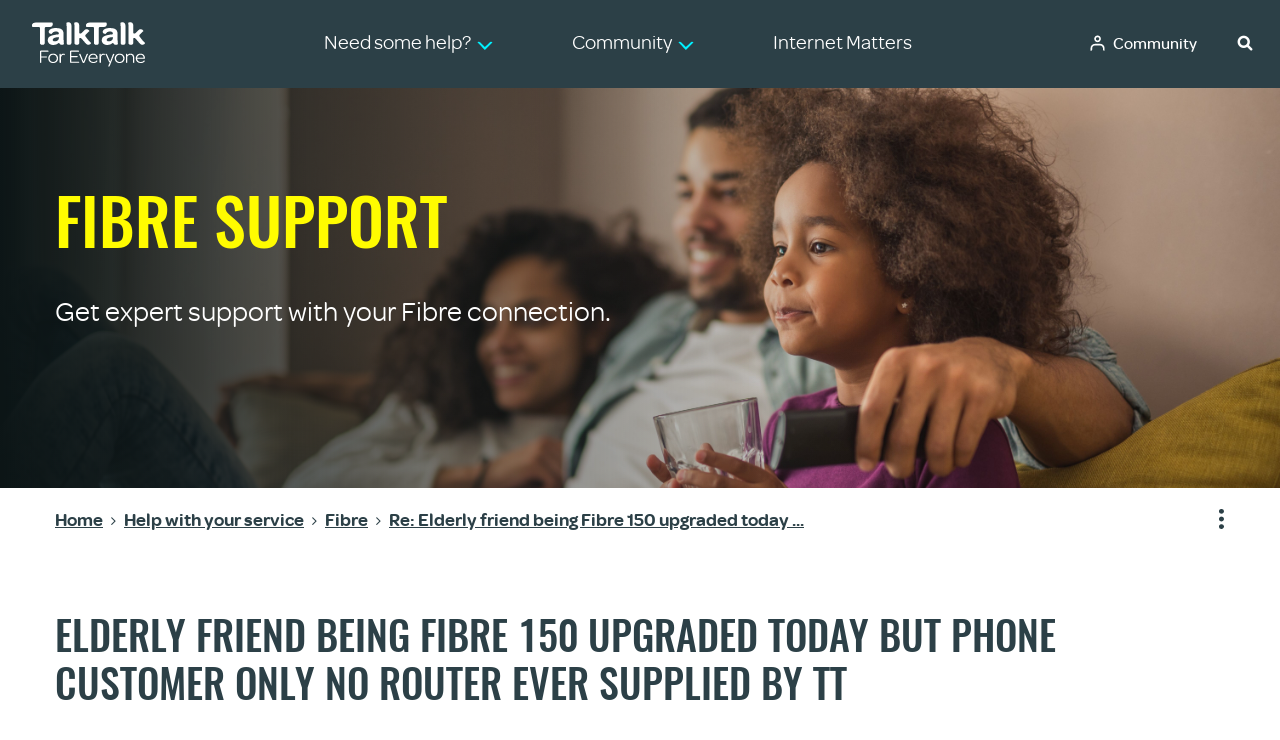

--- FILE ---
content_type: text/html; charset=UTF-8
request_url: https://community.talktalk.co.uk/t5/Fibre/Elderly-friend-being-Fibre-150-upgraded-today-but-phone-customer/m-p/3000393
body_size: 1878
content:
<!DOCTYPE html>
<html lang="en">
<head>
    <meta charset="utf-8">
    <meta name="viewport" content="width=device-width, initial-scale=1">
    <title></title>
    <style>
        body {
            font-family: "Arial";
        }
    </style>
    <script type="text/javascript">
    window.awsWafCookieDomainList = [];
    window.gokuProps = {
"key":"AQIDAHjcYu/GjX+QlghicBgQ/7bFaQZ+m5FKCMDnO+vTbNg96AF9ZO7knldUHP8/4v89DrtSAAAAfjB8BgkqhkiG9w0BBwagbzBtAgEAMGgGCSqGSIb3DQEHATAeBglghkgBZQMEAS4wEQQMdMda3UYhahVsCXvUAgEQgDuVdMhHcUEmAgLaAz3dl+bxRFCsbgw6H8Od+h9kjx73yBqg0YpijoxCxbxmsKvqxC3U9oY9araV+F5RKA==",
          "iv":"D549LgEh1QAABaBL",
          "context":"HO4spcQIeIFBE+2Jk8qYzSNC1UDHMJnjKTqnnqg1ZzwK4gBPC0VpFW8VDzS6PBagvsZcag7TCqvcTrOT8BYjg8RrkCZma1ZEfeW26+IR1dCwUGkqnUcewAxQE/4Y6o2TzQftvzIxCCRSrzYTHzXt2L3c+q8RqpGcMQp0KcGK6URC3gPt3nsBBAzAS6uHYXHYMHbnth5uPGocg8x3QRBHhNYbxlufdJxUexExDQ/fIgY2KcB9o2UPhSbpRVREmyraRtlWxpvZxwDGpbmorR4wp41t9dwHjEbNOENZ15QvTVcqhP7EE3vd6vqIGs70iBZo9rrCepZa9wpOwsCs3aHVceNh4WlSo53h7uWSwSaUawOL6jtrUANRc9pNdl4D4Kg3jOCuV/O1p82E3rD6CpBAezrct1fL7BLWWzRuuwUv"
};
    </script>
    <script src="https://bc0439715fa6.967eb88d.us-east-2.token.awswaf.com/bc0439715fa6/ff27cc89d43c/507ee398bf77/challenge.js"></script>
</head>
<body>
    <div id="challenge-container"></div>
    <script type="text/javascript">
        AwsWafIntegration.saveReferrer();
        AwsWafIntegration.checkForceRefresh().then((forceRefresh) => {
            if (forceRefresh) {
                AwsWafIntegration.forceRefreshToken().then(() => {
                    window.location.reload(true);
                });
            } else {
                AwsWafIntegration.getToken().then(() => {
                    window.location.reload(true);
                });
            }
        });
    </script>
    <noscript>
        <h1>JavaScript is disabled</h1>
        In order to continue, we need to verify that you're not a robot.
        This requires JavaScript. Enable JavaScript and then reload the page.
    </noscript>
</body>
</html>

--- FILE ---
content_type: text/css
request_url: https://community.talktalk.co.uk/html/assets/main.css?v=20240624
body_size: 82579
content:
@charset "UTF-8";
.baseurl {
  content: ""; }

.lia-content {
  min-width: inherit; }

.lia-page-header .PageTitle .lia-link-navigation,
#lia-body.GroupPage .lia-content .group-action-wrapper .lia-component-common-widget-page-title .lia-link-navigation,
.GroupHubsPage .lia-groups-list .lia-groups-list-title,
.GroupHubPage h1.PageTitle.lia-component-common-widget-page-title .lia-link-navigation,
.TkbPage .lia-component-messages-widget-featured-threads .lia-featured-threads-list .lia-featured-threads-entry:first-child .lia-featured-threads-entry-header .lia-featured-threads-entry-title,
.lia-panel.ModeratorControlsTaplet .lia-panel-heading-bar .lia-panel-heading-bar-title,
.custom-latest-blog-articles h2,
.custom-blog-articles h2,
.custom-community-activity header h2,
.custom-message-list header h2,
.custom-trending-topics h2 {
  color: #2C4047;
  font-size: 40px;
  border-bottom: 2px solid rgba(44, 64, 71, 0.4);
  padding-bottom: 26px; }

.KudosButton.lia-component-kudos-widget-button-horizontal-button-count .lia-button-image-kudos .lia-button-image-kudos-give .kudos-link:before, .KudosButton.lia-component-kudos-widget-button-horizontal-button-count .lia-button-image-kudos-horizontal_button_count .kudos-link:before, .kudosCountColumn:before, .cKudosCountColumn:before, .KudosLeaderboardPage .TopUsersLeaderBoard .lia-user-kudos-given .base-count-text:before, .KudosLeaderboardPage .TopUsersLeaderBoard .lia-user-kudos-received .base-count-text:before, .KudosUserPage .UserListBlock .UserProfileSummary .lia-user-kudos-count:before, .lia-button-image-kudos-horizontal .kudos-link:before, .KudosButton.lia-component-kudos-widget-button-horizontal-button-count .lia-button-image-kudos-horizontal_button_count .kudos-link:before, .lia-button-image-kudos-vertical .kudos-link:before, .lia-component-quilt-user-profile-statistics .UserSingleStatistic.lia-statistic-net_kudos_weight_received .lia-statistic-icon:before, .lia-fa-thumbs-o-up:before, .lia-fa-thumbs-up:before, .lia-fa.lia-img-button-ideas-h-disabled:before, .lia-fa.lia-img-button-ideas-h-enabled:before, .lia-fa.lia-img-button-ideas-h-frozen:before, .lia-fa.lia-img-button-ideas-h-kudoed:before, .lia-fa.lia-img-button-ideas-v-disabled:before, .lia-fa.lia-img-button-ideas-v-enabled:before, .lia-fa.lia-img-button-ideas-v-frozen:before, .lia-fa.lia-img-button-ideas-v-kudoed:before, .lia-fa.lia-img-button-ideas-v2-h-disabled:before, .lia-fa.lia-img-button-ideas-v2-h-enabled:before, .lia-fa.lia-img-button-ideas-v2-h-frozen:before, .lia-fa.lia-img-button-ideas-v2-h-kudoed:before, .lia-fa.lia-img-button-ideas-v2-v-disabled:before, .lia-fa.lia-img-button-ideas-v2-v-enabled:before, .lia-fa.lia-img-button-ideas-v2-v-frozen:before, .lia-fa.lia-img-button-ideas-v2-v-kudoed:before, .lia-fa.lia-img-button-kudos-h-disabled:before, .lia-fa.lia-img-button-kudos-h-enabled:before, .lia-fa.lia-img-button-kudos-h-frozen:before, .lia-fa.lia-img-button-kudos-h-kudoed:before, .lia-fa.lia-img-button-kudos-v-disabled:before, .lia-fa.lia-img-button-kudos-v-enabled:before, .lia-fa.lia-img-button-kudos-v-frozen:before, .lia-fa.lia-img-button-kudos-v-kudoed:before, .lia-fa.lia-img-button-kudos-v2-h-disabled:before, .lia-fa.lia-img-button-kudos-v2-h-enabled:before, .lia-fa.lia-img-button-kudos-v2-h-frozen:before, .lia-fa.lia-img-button-kudos-v2-h-kudoed:before, .lia-fa.lia-img-button-kudos-v2-v-disabled:before, .lia-fa.lia-img-button-kudos-v2-v-enabled:before, .lia-fa.lia-img-button-kudos-v2-v-frozen:before, .lia-fa.lia-img-button-kudos-v2-v-kudoed:before, .lia-fa.lia-img-icn-kudos:before, .lia-fa.lia-img-icon-kudos:before, .lia-fa.lia-img-icon-stat-kudos:before, .lia-link-give-kudos-icon:before, .lia-list-slim > tbody > tr > td.kudosCountColumn:before, .lia-message-view-display .lia-quilt-column-left-content .lia-message-item-metadata-main .lia-component-kudos-count:before, .lia-notification-kudos .lia-notification-feed-icon:before, .lia-profileplus-metrics .lia-profileplus-user-metrics .lia-vitality-metrics-display-net-kudos-weight-received:before, .lia-summary-view-statistic-kudos:before, .MediaGalleryPage .AllImagesDisplay .lia-media-image-kudos:before {
  color: #2C4047;
  content: '\f3f1';
  font-family: TalkTalkIcons;
  font-weight: 700;
  font-size: 45px; }

.lia-fa-comments-o:before, .lia-fa.lia-fa-thread.lia-fa-forum:before, .lia-fa.lia-img-forum:before, .lia-fa.lia-img-icon-board:before, .lia-fa.lia-img-icon-ds-forum-tile:before, .lia-fa.lia-img-icon-forum-board:before {
  content: '\f26c';
  color: #2C4047;
  font-family: TalkTalkIcons;
  font-weight: 500;
  font-size: 45px;
  margin: 0;
  padding: 0; }

.lia-media-snippet-container a, .lia-message-body a, .lia-message-body-content a, .lia-message-editor a {
  color: #2C4047; }

.lia-fa.lia-fa-thread.lia-fa-tkb:before {
  display: none; }

.lia-mentions-block-user-list .lia-message-discussion-style-icon .lia-fa.lia-fa-thread.lia-fa-tkb:before {
  content: '\f15f';
  font-family: TalkTalkIcons;
  color: #2C4047;
  font-size: 20px !important;
  margin: 0;
  padding: 0; }

.lia-notification-rank .lia-notification-feed-icon:before {
  content: '\f20b';
  color: #2C4047;
  font-family: TalkTalkIcons;
  font-weight: 500;
  font-size: 45px;
  margin: 0;
  padding: 0; }

a, .lia-media-snippet-container a, .lia-message-body a, .lia-message-body-content a, .lia-message-editor a {
  color: #2C4047; }

.lia-dialog-titleless .ui-dialog-titlebar {
  border: 0; }

.lia-tabs-standard-wrapper .lia-tabs-standard .lia-tabs.lia-tabs-active > span > .lia-link-navigation,
.lia-tabs-standard-wrapper .lia-tabs-standard .lia-tabs .tab-link:hover,
.lia-tabs-standard-wrapper .lia-tabs-standard .lia-tabs .tab-link:focus,
.lia-tabs-standard-wrapper .lia-tabs-standard .lia-tabs .tab-link:active {
  border-bottom: 3px solid #00f0ff;
  line-height: 26px; }

.lia-tabs-standard li > span > a, .lia-tabs-standard .lia-tab-overflow .default-menu-option, .lia-tabs-standard .lia-tabs-active > span > a, .lia-tabs-standard > .lia-tabs-active .default-menu-option {
  border-bottom: 3px solid transparent;
  line-height: 26px; }

.MoveMessagesPage .lia-list-tree-toggle-container li .lia-img-icon-forum-board::before {
  font-size: 30px;
  position: relative;
  left: -5px;
  top: 6px; }

#lia-body .lia-content afocus, #lia-body .lia-content a:focus-visible, #lia-body .lia-content buttonfocus, #lia-body .lia-content button:focus-visible, #lia-body .lia-content .lia-buttonfocus, #lia-body .lia-content .lia-button:focus-visible {
  outline: auto !important; }

.lia-modal-window.fade.in {
  opacity: 1; }

.lia-modal-window .modal-imagelightbox {
  margin: auto;
  transform: none !important; }

.page-link {
  border: none;
  padding: 0; }
  .page-link:hover {
    background-color: transparent;
    border-color: transparent;
    text-decoration: underline; }

.lia-component-common-widget-page-title > .lia-link-navigation {
  font-size: inherit; }

@media screen and (max-width: 767px) {
  .lia-editor-gte-2 .lia-mce-toolbar-image {
    display: inline-block; } }

.lia-quilt-row-header .lia-quilt-layout-custom-community-header .lia-quilt-row-header-top {
  box-shadow: none; }
  .lia-quilt-row-header .lia-quilt-layout-custom-community-header .lia-quilt-row-header-top .lia-quilt-column-header-top-content {
    background-color: transparent; }

.lia-quilt-row-header .lia-quilt-layout-custom-community-header .lia-quilt-row-header-hero {
  margin-top: 0; }

.lia-content > .lia-top-quilt .lia-quilt-row-header .lia-quilt-row-header-hero > .lia-quilt-column,
.lia-content .ContentArchivalSearchPage > .lia-top-quilt .lia-quilt-row-header .lia-quilt-row-header-hero > .lia-quilt-column {
  max-width: inherit;
  padding: 0; }

.CommunityPage .lia-component-common-widget-search-form .lia-search-input-wrapper .search-input {
  border-bottom-left-radius: 0 !important;
  border-top-left-radius: 0 !important; }

.lia-component-common-widget-search-form .SearchForm.lia-form-inline .lia-search-input-wrapper .search-input, .CommunityPage .lia-component-common-widget-search-form .SearchForm.lia-form-inline .lia-search-input-wrapper .search-input,
.lia-component-common-widget-search-form .SearchForm.lia-form-inline .lia-search-granularity-wrapper, .CommunityPage .lia-component-common-widget-search-form .SearchForm.lia-form-inline .lia-search-granularity-wrapper,
.lia-component-common-widget-search-form .SearchForm.lia-form-inline .lia-search-granularity-wrapper .search-granularity, .CommunityPage .lia-component-common-widget-search-form .SearchForm.lia-form-inline .lia-search-granularity-wrapper .search-granularity {
  border-radius: 0; }

.lia-component-common-widget-search-form .SearchForm.lia-form-inline .lia-search-granularity-wrapper .search-granularity, .CommunityPage .lia-component-common-widget-search-form .SearchForm.lia-form-inline .lia-search-granularity-wrapper .search-granularity {
  background-color: transparent; }

.lia-quilt-row-header-hero p, .lia-quilt-row-header-hero .lia-node-header-description {
  font-size: inherit; }

.lia-quilt-row-header-feedback .lia-panel-feedback-banner-alert, .lia-quilt-row-header-feedback .lia-panel-feedback-banner-warning, .lia-quilt-row-header-feedback .lia-panel-feedback-spam-warning, .lia-quilt-row-header-feedback .lia-panel-feedback-banner-note, .lia-quilt-row-header-feedback .lia-component-tag-banner, .lia-quilt-row-header-feedback .lia-panel-feedback-banner-safe, .lia-quilt-row-header-feedback .lia-panel-status-banner-note, .lia-quilt-row-header-feedback .lia-quilt-column-feedback .lia-component-common-widget-page-information, .lia-quilt-column-feedback .lia-quilt-row-header-feedback .lia-component-common-widget-page-information {
  margin: 0;
  border-radius: 0; }

.lia-panel-message-content .lia-menu-navigation-wrapper .default-menu-option,
.lia-message-view-forum-message .lia-menu-navigation-wrapper .default-menu-option,
.lia-message-view-group-topic-message .lia-menu-navigation-wrapper .default-menu-option,
.lia-message-view-group-reply-message .lia-menu-navigation-wrapper .default-menu-option,
.lia-message-view-blog-topic-message .lia-menu-navigation-wrapper .default-menu-option,
.lia-message-view-blog-reply-message .lia-menu-navigation-wrapper .default-menu-option,
.lia-message-view-contest-reply-message .lia-menu-navigation-wrapper .default-menu-option,
.lia-message-view-tkb-reply-message .lia-menu-navigation-wrapper .default-menu-option,
.lia-message-view-media-message .lia-menu-navigation-wrapper .default-menu-option,
.lia-message-view-reviews-message .lia-menu-navigation-wrapper .default-menu-option,
.lia-message-view-idea-message .lia-menu-navigation-wrapper .default-menu-option,
.lia-message-view-idea-reply-message .lia-menu-navigation-wrapper .default-menu-option,
.lia-message-view-tkb-message .lia-menu-navigation-wrapper .default-menu-option,
.lia-message-view-contest-message-image .lia-menu-navigation-wrapper .default-menu-option,
.lia-menu-navigation-wrapper.lia-component-community-widget-page-options .default-menu-option {
  font-size: 0;
  padding: 10px 15px; }

.LabelsTaplet.lia-component-labels-widget-labels-list .BlogLabelsTaplet .LabelsList .lia-list-standard > .label, .LabelsTaplet.lia-component-labels-widget-labels-list .BlogLabelsTaplet .LabelsList .lia-list-standard-inline > .label, .LabelsForArticle.lia-component-labels .LabelsList .lia-list-standard > .label, .LabelsForArticle.lia-component-labels .LabelsList .lia-list-standard-inline > .label {
  width: auto; }
  .LabelsTaplet.lia-component-labels-widget-labels-list .BlogLabelsTaplet .LabelsList .lia-list-standard > .label .label-link, .LabelsTaplet.lia-component-labels-widget-labels-list .BlogLabelsTaplet .LabelsList .lia-list-standard-inline > .label .label-link, .LabelsForArticle.lia-component-labels .LabelsList .lia-list-standard > .label .label-link, .LabelsForArticle.lia-component-labels .LabelsList .lia-list-standard-inline > .label .label-link {
    padding: 0;
    margin: 0;
    font-weight: normal; }
    .LabelsTaplet.lia-component-labels-widget-labels-list .BlogLabelsTaplet .LabelsList .lia-list-standard > .label .label-link:hover, .LabelsTaplet.lia-component-labels-widget-labels-list .BlogLabelsTaplet .LabelsList .lia-list-standard > .label .label-link:active, .LabelsTaplet.lia-component-labels-widget-labels-list .BlogLabelsTaplet .LabelsList .lia-list-standard > .label .label-link:focus, .LabelsTaplet.lia-component-labels-widget-labels-list .BlogLabelsTaplet .LabelsList .lia-list-standard-inline > .label .label-link:hover, .LabelsTaplet.lia-component-labels-widget-labels-list .BlogLabelsTaplet .LabelsList .lia-list-standard-inline > .label .label-link:active, .LabelsTaplet.lia-component-labels-widget-labels-list .BlogLabelsTaplet .LabelsList .lia-list-standard-inline > .label .label-link:focus, .LabelsForArticle.lia-component-labels .LabelsList .lia-list-standard > .label .label-link:hover, .LabelsForArticle.lia-component-labels .LabelsList .lia-list-standard > .label .label-link:active, .LabelsForArticle.lia-component-labels .LabelsList .lia-list-standard > .label .label-link:focus, .LabelsForArticle.lia-component-labels .LabelsList .lia-list-standard-inline > .label .label-link:hover, .LabelsForArticle.lia-component-labels .LabelsList .lia-list-standard-inline > .label .label-link:active, .LabelsForArticle.lia-component-labels .LabelsList .lia-list-standard-inline > .label .label-link:focus {
      text-decoration: none; }
      .LabelsTaplet.lia-component-labels-widget-labels-list .BlogLabelsTaplet .LabelsList .lia-list-standard > .label .label-link:hover ~ .label-count, .LabelsTaplet.lia-component-labels-widget-labels-list .BlogLabelsTaplet .LabelsList .lia-list-standard > .label .label-link:active ~ .label-count, .LabelsTaplet.lia-component-labels-widget-labels-list .BlogLabelsTaplet .LabelsList .lia-list-standard > .label .label-link:focus ~ .label-count, .LabelsTaplet.lia-component-labels-widget-labels-list .BlogLabelsTaplet .LabelsList .lia-list-standard-inline > .label .label-link:hover ~ .label-count, .LabelsTaplet.lia-component-labels-widget-labels-list .BlogLabelsTaplet .LabelsList .lia-list-standard-inline > .label .label-link:active ~ .label-count, .LabelsTaplet.lia-component-labels-widget-labels-list .BlogLabelsTaplet .LabelsList .lia-list-standard-inline > .label .label-link:focus ~ .label-count, .LabelsForArticle.lia-component-labels .LabelsList .lia-list-standard > .label .label-link:hover ~ .label-count, .LabelsForArticle.lia-component-labels .LabelsList .lia-list-standard > .label .label-link:active ~ .label-count, .LabelsForArticle.lia-component-labels .LabelsList .lia-list-standard > .label .label-link:focus ~ .label-count, .LabelsForArticle.lia-component-labels .LabelsList .lia-list-standard-inline > .label .label-link:hover ~ .label-count, .LabelsForArticle.lia-component-labels .LabelsList .lia-list-standard-inline > .label .label-link:active ~ .label-count, .LabelsForArticle.lia-component-labels .LabelsList .lia-list-standard-inline > .label .label-link:focus ~ .label-count {
        text-decoration: none; }

.lia-menu-bar {
  margin-bottom: 0; }

.MessageList .lia-list-wide tbody > tr > td {
  border-top: none; }

.MessageList .lia-list-wide .verified-icon {
  display: none; }

.MessageList .lia-list-wide td.lia-data-cell-primary .lia-info-area .lia-dot-separator {
  display: none; }

.MessageList .lia-list-wide td.lia-data-cell-primary .lia-info-area .lia-info-area-item {
  line-height: initial; }

.MessageList .lia-list-wide td.lia-data-cell-secondary.cRepliesCountColumn:before, .MessageList .lia-list-wide td.lia-data-cell-secondary.cViewsCountColumn:before {
  display: none; }

.MessageList .lia-list-wide td.lia-data-cell-secondary .lia-component-messages-column-message-replies-count .lia-message-stats-count, .MessageList .lia-list-wide td.lia-data-cell-secondary .lia-component-messages-column-message-views-count .lia-message-stats-count {
  padding-bottom: 0; }

.lia-list-row-thread-solved .page-link, .lia-list-row-thread-escalated .page-link, .lia-list-row-thread-readonly .page-link {
  background-color: transparent; }

.lia-list-row-thread-solved .triangletop::before, .lia-list-row-thread-escalated .triangletop::before, .lia-list-row-thread-readonly .triangletop::before {
  border: none; }

.lia-list-row-thread-solved .triangletop::after, .lia-list-row-thread-escalated .triangletop::after, .lia-list-row-thread-readonly .triangletop::after {
  content: ''; }

@media screen and (max-width: 767px), screen and (min-width: 767px) and (max-width: 991px) and (orientation: portrait) {
  .modal-open .lia-page {
    position: static; } }

.lia-paging-pager .lia-paging-full .lia-component-pagesnumbered .lia-paging-full-pages > li .lia-link-navigation {
  border-color: transparent; }
  .lia-paging-pager .lia-paging-full .lia-component-pagesnumbered .lia-paging-full-pages > li .lia-link-navigation.lia-link-disabled {
    background: transparent; }
  .lia-paging-pager .lia-paging-full .lia-component-pagesnumbered .lia-paging-full-pages > li .lia-link-navigation:hover, .lia-paging-pager .lia-paging-full .lia-component-pagesnumbered .lia-paging-full-pages > li .lia-link-navigation:focus, .lia-paging-pager .lia-paging-full .lia-component-pagesnumbered .lia-paging-full-pages > li .lia-link-navigation:active {
    text-decoration: none; }

.lia-paging-pager .lia-paging-full .lia-component-pagesnumbered .lia-paging-full-pages > li > a:hover, .lia-paging-pager .lia-paging-full .lia-component-pagesnumbered .lia-paging-full-pages > li > a:focus, .lia-paging-pager .lia-paging-full .lia-component-pagesnumbered .lia-paging-full-pages > li > a:active {
  background-color: transparent; }

.lia-paging-pager .lia-paging-full .lia-paging-page-previous .lia-link-navigation {
  border-color: transparent; }
  .lia-paging-pager .lia-paging-full .lia-paging-page-previous .lia-link-navigation::before {
    content: ''; }
  .lia-paging-pager .lia-paging-full .lia-paging-page-previous .lia-link-navigation.lia-link-disabled {
    border-color: transparent;
    background: transparent; }

.lia-paging-pager .lia-paging-full .lia-paging-page-next .lia-link-navigation {
  border-color: transparent; }
  .lia-paging-pager .lia-paging-full .lia-paging-page-next .lia-link-navigation::after {
    content: ''; }
  .lia-paging-pager .lia-paging-full .lia-paging-page-next .lia-link-navigation.lia-link-disabled {
    border-color: transparent;
    background: transparent; }

.lia-paging-pager .lia-paging-full li > a:hover, .lia-paging-pager .lia-paging-full li > a:focus, .lia-paging-pager .lia-paging-full li > a:active {
  background-color: transparent; }

.lia-menu-bar .lia-paging-full-wrapper {
  float: none; }

.lia-quilt-view-profile-hero .lia-profile-hero-avatar-wrapper {
  position: static; }

body.ViewProfilePage .lia-quilt-row-header .lia-quilt-layout-custom-community-header .lia-quilt-row-header-hero .lia-quilt-column-header-hero-content > div.lia-quilt-column-alley {
  max-width: inherit;
  padding: 0; }

body.ViewProfilePage .lia-component-quilt-header .lia-quilt-row-header-hero {
  border: 0; }

.lia-common-slide-menu .lia-slide-menu-overlay.lia-slide-menu-overlay-open {
  opacity: 0.3; }

#lia-body .lia-slide-menu-content {
  position: absolute;
  box-shadow: 0 0 0 0; }
  #lia-body .lia-slide-menu-content .lia-community-nav-node {
    height: auto; }
  #lia-body .lia-slide-menu-content .lia-component-community-widget-navigation .lia-community-nav-node {
    background-color: transparent; }
    #lia-body .lia-slide-menu-content .lia-component-community-widget-navigation .lia-community-nav-node .lia-nav-item {
      border-bottom: 0;
      background-color: transparent; }
      #lia-body .lia-slide-menu-content .lia-component-community-widget-navigation .lia-community-nav-node .lia-nav-item .lia-nav-action {
        background-color: transparent; }
        #lia-body .lia-slide-menu-content .lia-component-community-widget-navigation .lia-community-nav-node .lia-nav-item .lia-nav-action .lia-nav-item-text {
          padding-left: 0;
          padding-right: 0;
          color: inherit;
          font-size: inherit; }
  #lia-body .lia-slide-menu-content.lia-slide-menu-content-left {
    display: none;
    left: auto;
    top: auto;
    height: auto; }
    #lia-body .lia-slide-menu-content.lia-slide-menu-content-left.lia-slide-menu-content-open {
      display: block;
      left: auto; }
    #lia-body .lia-slide-menu-content.lia-slide-menu-content-left .lia-nav-icon,
    #lia-body .lia-slide-menu-content.lia-slide-menu-content-left .lia-nav-header.lia-nav-item {
      display: none; }
  #lia-body .lia-slide-menu-content .lia-quilt-row-footer {
    border: none; }

.lia-component-common-widget-slide-out-user-menu .lia-common-slide-menu .lia-link-navigation, .lia-component-common-widget-slide-out-user-menu .lia-slide-menu-content .lia-link-navigation, .lia-component-users-widget-menu .lia-common-slide-menu .lia-link-navigation, .lia-component-users-widget-menu .lia-slide-menu-content .lia-link-navigation {
  border-bottom: 0; }

h1, h2, h3, h4, h5, h6,
body, .t-data-grid.t-data-grid.t-data-grid, .lia-lightbox-dialog, .lia-media-saved-photos-empty, .lia-component-forums-widget-board-browser-list .board-list-latest .lia-message-item, .lia-users-current-user-profile-card, .lia-quilt-row-profile-stats,
.t-data-grid.t-data-grid.t-data-grid,
.LabelsTaplet.lia-component-labels-widget-labels-list .BlogLabelsTaplet .LabelsList .lia-list-standard > .label .label-link, .LabelsTaplet.lia-component-ideas-widget-labels-sortable .BlogLabelsTaplet .LabelsList .lia-list-standard > .label .label-link, .lia-component-ideas-widget-labels-sortable .BlogLabelsTaplet .LabelsList .lia-list-standard > .label .label-link, .lia-labels-list-sortable .BlogLabelsTaplet .LabelsList .lia-list-standard > .label .label-link,
.lia-panel .lia-view-all .view-all-link, .lia-panel .lia-view-all .lia-link-navigation, section .lia-view-all .view-all-link, section .lia-view-all .lia-link-navigation, .lia-quilt-layout-two-column-main-side .lia-quilt-column-main-content .lia-panel .lia-view-all .view-all-link, .lia-quilt-layout-two-column-main-side .lia-quilt-column-main-content .lia-panel .lia-view-all .lia-link-navigation, .lia-quilt-column-side-content .lia-panel .lia-view-all .view-all-link, .lia-quilt-column-side-content .lia-panel .lia-view-all .lia-link-navigation, .lia-quilt-column-engagement-content .lia-panel .lia-view-all .view-all-link, .lia-quilt-column-engagement-content .lia-panel .lia-view-all .lia-link-navigation, .ViewProfilePage .lia-component-images-widget-gallery .lia-panel-content .lia-view-all .lia-link-navigation {
  font-family: inherit; }

h3, h4, .h4 {
  text-transform: none; }

.lia-component-quilt-header .lia-breadcrumb .lia-list-standard-inline .lia-breadcrumb-node .lia-link-navigation {
  font-weight: normal; }

body, .t-data-grid.t-data-grid.t-data-grid, .lia-lightbox-dialog, .lia-media-saved-photos-empty, .lia-component-forums-widget-board-browser-list .board-list-latest .lia-message-item, .lia-users-current-user-profile-card, .lia-quilt-row-profile-stats {
  font-family: Omnes, Arial, sans-serif;
  font-size: 16px; }

@font-face {
  font-family: TalkTalkIcons;
  src: url("/html/assets/TalkTalkIcons.eot");
  src: url("/html/assets/TalkTalkIcons.eot") format("embedded-opentype"), url("/html/assets/TalkTalkIcons.woff") format("woff"), url("/html/assets/TalkTalkIcons.ttf") format("truetype");
  font-weight: normal;
  font-style: normal; }

.tt_icon-0-circle-fill, .tt_icon-0-circle, .tt_icon-0, .tt_icon-1-circle-fill, .tt_icon-1-circle, .tt_icon-1, .tt_icon-1000texts-circle-fill, .tt_icon-1000texts-circle, .tt_icon-1000texts, .tt_icon-100ukminutes-circle-fill, .tt_icon-100ukminutes-circle, .tt_icon-100ukminutes, .tt_icon-150data-circle-fill, .tt_icon-150data-circle, .tt_icon-150data, .tt_icon-2-circle-fill, .tt_icon-2-circle, .tt_icon-2, .tt_icon-200globalminutes-circle-fill, .tt_icon-200globalminutes-circle, .tt_icon-200globalminutes, .tt_icon-250ukminutes-circle-fill, .tt_icon-250ukminutes-circle, .tt_icon-250ukminutes, .tt_icon-3-circle-fill, .tt_icon-3-circle, .tt_icon-3, .tt_icon-4-circle-fill, .tt_icon-4-circle, .tt_icon-4, .tt_icon-4g-circle-fill, .tt_icon-4g-circle, .tt_icon-4g, .tt_icon-5-circle-fill, .tt_icon-5-circle, .tt_icon-5, .tt_icon-500data-circle-fill, .tt_icon-500data-circle, .tt_icon-500data, .tt_icon-500globalminutes-circle-fill, .tt_icon-500globalminutes-circle, .tt_icon-500globalminutes, .tt_icon-500texts-circle-fill, .tt_icon-500texts-circle, .tt_icon-500texts, .tt_icon-6-circle-fill, .tt_icon-6-circle, .tt_icon-6, .tt_icon-7-circle-fill, .tt_icon-7-circle, .tt_icon-7, .tt_icon-8-circle-fill, .tt_icon-8-circle, .tt_icon-8, .tt_icon-9-circle-fill, .tt_icon-9-circle, .tt_icon-9, .tt_icon-HD, .tt_icon-ICN-alert-fill, .tt_icon-ICN-alert, .tt_icon-Spin, .tt_icon-TalkTalk-logo, .tt_icon-action, .tt_icon-add-to-bill-circle-fill, .tt_icon-add-to-bill-circle, .tt_icon-add-to-bill, .tt_icon-adventure, .tt_icon-agent-circle-fill, .tt_icon-agent-circle, .tt_icon-agent, .tt_icon-analysis-circle-fill, .tt_icon-analysis-circle, .tt_icon-analysis, .tt_icon-antivirus-circle-fill, .tt_icon-antivirus-circle, .tt_icon-antivirus, .tt_icon-anytimeukcalls-circle-fill, .tt_icon-anytimeukcalls-circle, .tt_icon-anytimeukcalls, .tt_icon-approved-calls-tick, .tt_icon-arrowdown-circle-fill, .tt_icon-arrowdown-circle, .tt_icon-arrowdown, .tt_icon-arrowleft-circle-fill, .tt_icon-arrowleft-circle, .tt_icon-arrowleft, .tt_icon-arrowright-circle-fill, .tt_icon-arrowright-circle, .tt_icon-arrowright, .tt_icon-arrowup-circle-fill, .tt_icon-arrowup-circle, .tt_icon-arrowup, .tt_icon-article-circle-fill, .tt_icon-article-circle, .tt_icon-article, .tt_icon-articledecisiontree-circle-fill, .tt_icon-articledecisiontree-circle, .tt_icon-articledecisiontree, .tt_icon-asian-circle-fill, .tt_icon-asian-circle, .tt_icon-asian, .tt_icon-athletics, .tt_icon-attach-circle-fill, .tt_icon-attach-circle, .tt_icon-attach, .tt_icon-audio-impairment, .tt_icon-bankingprotection-circle-fill, .tt_icon-bankingprotection-circle, .tt_icon-bankingprotection, .tt_icon-basket-circle-fill, .tt_icon-basket-circle, .tt_icon-basket, .tt_icon-beat-the-scammer-circle-fill, .tt_icon-beat-the-scammer-circle, .tt_icon-beat-the-scammer, .tt_icon-bestonline-circle-fill, .tt_icon-bestonline-circle, .tt_icon-bestonline, .tt_icon-billbusters-circle-fill, .tt_icon-billbusters-circle, .tt_icon-billbusters, .tt_icon-billing-circle-fill, .tt_icon-billing-circle, .tt_icon-billing-outline-circle-fill, .tt_icon-billing-outline-circle, .tt_icon-billing-outline, .tt_icon-billing, .tt_icon-bin-circle-fill, .tt_icon-bin-circle, .tt_icon-bin, .tt_icon-blackberry-circle-fill, .tt_icon-blackberry-circle, .tt_icon-blackberry, .tt_icon-blocked-calls-x, .tt_icon-blocked, .tt_icon-blockquote1, .tt_icon-blockquote2, .tt_icon-blog-circle-fill, .tt_icon-blog-circle, .tt_icon-blog, .tt_icon-bookmark-circle-fill, .tt_icon-bookmark-circle, .tt_icon-bookmark, .tt_icon-boost-circle-fill, .tt_icon-boost-circle, .tt_icon-boost-solid-circle-fill, .tt_icon-boost, .tt_icon-boxing, .tt_icon-broadband-circle-fill, .tt_icon-broadband-circle, .tt_icon-broadband, .tt_icon-browsingprotection-circle-fill, .tt_icon-browsingprotection-circle, .tt_icon-browsingprotection, .tt_icon-calendar-circle-fill, .tt_icon-calendar-circle, .tt_icon-calendar-tv-circle-fill, .tt_icon-calendar-tv-circle, .tt_icon-calendar-tv, .tt_icon-calendar, .tt_icon-call-safe-phone, .tt_icon-call-safe-phonetick, .tt_icon-call-safe-shield, .tt_icon-caller-you-hangup-arrow, .tt_icon-caller-you-hangup-phone, .tt_icon-callingcircle-circle-fill, .tt_icon-callingcircle-circle, .tt_icon-callingcircle, .tt_icon-callingfeature-circle-fill, .tt_icon-callingfeature-circle, .tt_icon-callingfeature, .tt_icon-callsafe-approved-circle-fill, .tt_icon-callsafe-blocked-circle-fill, .tt_icon-callsafe-circle-fill, .tt_icon-callsafe-circle, .tt_icon-callsafe-screened-circle-fill, .tt_icon-cert12-tv-circle-fill, .tt_icon-cert12-tv, .tt_icon-cert15-tv-circle-fill, .tt_icon-cert15-tv, .tt_icon-cert18-tv-circle-fill, .tt_icon-cert18-tv, .tt_icon-certpg-tv-circle-fill, .tt_icon-certpg-tv, .tt_icon-certu-tv-circle-fill, .tt_icon-certu-tv, .tt_icon-chromecast-active-tv, .tt_icon-chromecast-tv, .tt_icon-cloud-solid, .tt_icon-cloud, .tt_icon-cog1-circle-fill, .tt_icon-cog1-circle, .tt_icon-cog1, .tt_icon-cog2-circle-fill, .tt_icon-cog2-circle, .tt_icon-cog2, .tt_icon-cognitive-impairment, .tt_icon-comedy, .tt_icon-community-circle-fill, .tt_icon-community-circle, .tt_icon-community, .tt_icon-contacts-circle-fill, .tt_icon-contacts-circle, .tt_icon-contacts, .tt_icon-cooking, .tt_icon-cricket, .tt_icon-crime, .tt_icon-csv-circle-fill, .tt_icon-csv-circle, .tt_icon-csv, .tt_icon-darts, .tt_icon-dash, .tt_icon-delivery-circle-fill, .tt_icon-delivery-circle, .tt_icon-delivery-outline-circle, .tt_icon-delivery, .tt_icon-devices-10plus, .tt_icon-devices-3-5, .tt_icon-devices-6-10, .tt_icon-directdebit-circle-fill, .tt_icon-directdebit-circle, .tt_icon-directdebit-logo, .tt_icon-directdebit, .tt_icon-download-circle-fill, .tt_icon-download-circle, .tt_icon-download-tv, .tt_icon-download, .tt_icon-drama, .tt_icon-edit-circle-fill, .tt_icon-edit-circle, .tt_icon-edit, .tt_icon-email-category, .tt_icon-email-circle-fill, .tt_icon-email-circle, .tt_icon-email-outline-circle-fill, .tt_icon-email-outline-circle, .tt_icon-email-outline, .tt_icon-email, .tt_icon-engineer-install-circle-fill, .tt_icon-engineer-install-circle, .tt_icon-engineer-install, .tt_icon-entertainment-category, .tt_icon-entertainment-circle-fill, .tt_icon-entertainment-circle, .tt_icon-entertainment, .tt_icon-entertainmentextra-circle-fill, .tt_icon-entertainmentextra-circle, .tt_icon-entertainmentextra, .tt_icon-exclamation-circle-fill, .tt_icon-exclamation-circle, .tt_icon-exclamation, .tt_icon-exit-tv, .tt_icon-extras-circle-fill, .tt_icon-extras-circle, .tt_icon-extras, .tt_icon-facebook-circle-fill, .tt_icon-facebook, .tt_icon-family, .tt_icon-familyprotection-circle-fill, .tt_icon-familyprotection-circle, .tt_icon-familyprotection, .tt_icon-faqs-circle-fill, .tt_icon-faqs-circle, .tt_icon-faqs, .tt_icon-fast-circle-fill, .tt_icon-fast-circle, .tt_icon-fast-rocket, .tt_icon-fast, .tt_icon-faster-rocket-solid, .tt_icon-fastest-rocket-circle, .tt_icon-fastest-rocket, .tt_icon-fastforward-circle-fill, .tt_icon-fastforward-circle, .tt_icon-fastforward, .tt_icon-fibre-large-users-circle-fill, .tt_icon-fibre-large-users-circle, .tt_icon-fibre-large-users, .tt_icon-fibre-medium-users-circle-fill, .tt_icon-fibre-medium-users-circle, .tt_icon-fibre-medium-users, .tt_icon-filter-circle-fill, .tt_icon-filter-circle, .tt_icon-filter, .tt_icon-flexibleplans-circle-fill, .tt_icon-flexibleplans-circle, .tt_icon-flexibleplans, .tt_icon-folder-circle-fill, .tt_icon-folder-circle, .tt_icon-folder, .tt_icon-football, .tt_icon-frequentcalls-circle-fill, .tt_icon-frequentcalls-circle, .tt_icon-frequentcalls, .tt_icon-fullscreen-tv, .tt_icon-gaming-circle-fill, .tt_icon-gaming-circle, .tt_icon-gaming, .tt_icon-gdpr-circle-fill, .tt_icon-gdpr-circle, .tt_icon-gdpr, .tt_icon-golf, .tt_icon-graph-circle-fill, .tt_icon-graph-circle, .tt_icon-graph, .tt_icon-greatvalue-circle-fill, .tt_icon-greatvalue-circle, .tt_icon-greatvalue, .tt_icon-grids-circle-fill, .tt_icon-grids-circle, .tt_icon-grids, .tt_icon-groups-circle-fill, .tt_icon-groups-circle, .tt_icon-groups, .tt_icon-history, .tt_icon-hobbies-circle-fill, .tt_icon-hobbies-circle, .tt_icon-hobbies, .tt_icon-home-circle-fill, .tt_icon-home-circle, .tt_icon-home-tv, .tt_icon-home, .tt_icon-homephone-circle-fill, .tt_icon-homephone-circle, .tt_icon-homephone-solid-circle-fill, .tt_icon-homephone-solid-circle, .tt_icon-homephone-solid, .tt_icon-homephone, .tt_icon-homesafe-circle-fill, .tt_icon-homesafe-circle, .tt_icon-homesafe, .tt_icon-horror, .tt_icon-incoming-call-arrow, .tt_icon-information-circle-fill, .tt_icon-information-circle, .tt_icon-information, .tt_icon-instant-access-circle-fill, .tt_icon-instant-access-circle, .tt_icon-instant-access, .tt_icon-internationalcalls-circle-fill, .tt_icon-internationalcalls-circle, .tt_icon-internationalcalls, .tt_icon-kids-circle-fill, .tt_icon-kids-circle, .tt_icon-kids-remote-circle-fill, .tt_icon-kids-remote-circle, .tt_icon-kids-remote, .tt_icon-kids, .tt_icon-laptop-circle-fill, .tt_icon-laptop-circle, .tt_icon-laptop, .tt_icon-link-circle-fill, .tt_icon-link-circle, .tt_icon-link, .tt_icon-linkedin-circle-fill, .tt_icon-linkedin, .tt_icon-list-circle-fill, .tt_icon-list-circle, .tt_icon-list, .tt_icon-lite-tv-circle-fill, .tt_icon-lite-tv-circle, .tt_icon-lite-tv, .tt_icon-livechat-circle-fill, .tt_icon-livechat-circle, .tt_icon-livechat, .tt_icon-locate-my-phone-circle-fill, .tt_icon-locate-my-phone-circle, .tt_icon-locate-my-phone, .tt_icon-location-circle-fill, .tt_icon-location-circle, .tt_icon-location, .tt_icon-login, .tt_icon-logo-main, .tt_icon-logo, .tt_icon-malware-circle-fill, .tt_icon-malware-circle, .tt_icon-malware, .tt_icon-menu-circle-fill, .tt_icon-menu-circle, .tt_icon-menu, .tt_icon-message-us-circle-fill, .tt_icon-message-us-circle, .tt_icon-message-us, .tt_icon-microsim-circle-fill, .tt_icon-microsim-circle, .tt_icon-microsim, .tt_icon-minimise-tv-screen-circle-fill, .tt_icon-minimise-tv-screen-circle, .tt_icon-minimise-tv-screen, .tt_icon-minus-circle-fill, .tt_icon-minus-circle, .tt_icon-minus, .tt_icon-mobile-billing-circle-fill, .tt_icon-mobile-billing-circle, .tt_icon-mobile-billing, .tt_icon-mobile-circle-fill, .tt_icon-mobile-circle, .tt_icon-mobile-new, .tt_icon-mobile-upgrades-circle-fill, .tt_icon-mobile-upgrades-circle, .tt_icon-mobile-upgrades, .tt_icon-mobile, .tt_icon-mobileboost-circle-fill, .tt_icon-mobileboost-circle, .tt_icon-mobileboost, .tt_icon-mobileplan-l-circle-fill, .tt_icon-mobileplan-m-circle-fill, .tt_icon-mobileplan-s-circle-fill, .tt_icon-mobileplan-xl-circle-fill, .tt_icon-mobileprotection-circle-fill, .tt_icon-mobileprotection-circle, .tt_icon-mobileprotection, .tt_icon-mobilesafe-circle-fill, .tt_icon-mobilesafe-circle, .tt_icon-mobilesafe, .tt_icon-moderator-needed-circle-fill, .tt_icon-moderator-needed-circle, .tt_icon-moderator-needed, .tt_icon-money, .tt_icon-more-circle-fill, .tt_icon-more-circle, .tt_icon-more, .tt_icon-moved-topic-circle-fill, .tt_icon-moved-topic-circle, .tt_icon-moved-topic, .tt_icon-movies-circle-fill, .tt_icon-movies-circle, .tt_icon-movies, .tt_icon-multi-room-tv-circle-fill, .tt_icon-multi-room-tv-circle, .tt_icon-multi-room-tv, .tt_icon-multi-sim-circle-fill, .tt_icon-multi-sim-circle, .tt_icon-multi-sim, .tt_icon-multicolour-cloud-background, .tt_icon-multicolour-fast-xmas-background, .tt_icon-multicolour-faster-xmas-background, .tt_icon-multicolour-gdpr-background, .tt_icon-multicolour-gdpr-person, .tt_icon-multicolour-gdpr-shield, .tt_icon-multicolour-mobile-background, .tt_icon-multicolour-myaccount-background, .tt_icon-multicolour-payment-background, .tt_icon-multicolour-rocket-background, .tt_icon-multicolour-rprc-products, .tt_icon-multicolour-ttmail-background, .tt_icon-multicolour-wifi-hub-background, .tt_icon-multideviceprotection-circle-fill, .tt_icon-multideviceprotection-circle, .tt_icon-multideviceprotection, .tt_icon-music-circle-fill, .tt_icon-music-circle, .tt_icon-music, .tt_icon-mute-circle-fill, .tt_icon-mute-circle, .tt_icon-mute, .tt_icon-myaccount-circle-fill, .tt_icon-myaccount-circle, .tt_icon-myaccount, .tt_icon-mystuff-tv, .tt_icon-mytalktalkapp, .tt_icon-n-exclamation, .tt_icon-nameyourplan-circle-fill, .tt_icon-nameyourplan-circle, .tt_icon-nameyourplan, .tt_icon-nanosim-circle-fill, .tt_icon-nanosim-circle, .tt_icon-nanosim, .tt_icon-natural_world, .tt_icon-nav-help, .tt_icon-nav-mail, .tt_icon-nav-my-account, .tt_icon-nav-news, .tt_icon-nav-product, .tt_icon-new, .tt_icon-news, .tt_icon-newwindow, .tt_icon-newwindow_circle, .tt_icon-newwindow_circle_fill, .tt_icon-notification-i-fill, .tt_icon-notification, .tt_icon-offers-circle-fill, .tt_icon-offers-circle, .tt_icon-offers, .tt_icon-on-the-go-train, .tt_icon-outgoing-call-arrow, .tt_icon-own-tv, .tt_icon-package-circle-fill, .tt_icon-package-circle, .tt_icon-package, .tt_icon-parentalcontrol-circle-fill, .tt_icon-parentalcontrol-circle, .tt_icon-parentalcontrol, .tt_icon-pause-circle-fill, .tt_icon-pause-circle, .tt_icon-pause-tv, .tt_icon-pause, .tt_icon-paymentcard, .tt_icon-pcprotection-circle-fill, .tt_icon-pcprotection-circle, .tt_icon-pcprotection, .tt_icon-pdf-circle-fill, .tt_icon-pdf-circle, .tt_icon-pdf, .tt_icon-persistent-basket-circle, .tt_icon-persistent-basket-tick, .tt_icon-persistent-basket, .tt_icon-phishing-circle-fill, .tt_icon-phishing-circle, .tt_icon-phishing, .tt_icon-phone-circle-fill, .tt_icon-phone-circle, .tt_icon-phone, .tt_icon-photo-circle-fill, .tt_icon-photo-circle, .tt_icon-photo, .tt_icon-physical-impairment, .tt_icon-picon-circle-fill, .tt_icon-picon-circle, .tt_icon-picon, .tt_icon-pinned-topic-circle-fill, .tt_icon-pinned-topic-circle, .tt_icon-pinned-topic, .tt_icon-play-circle-fill, .tt_icon-play-circle, .tt_icon-play, .tt_icon-plus-circle-fill, .tt_icon-plus-circle, .tt_icon-plus, .tt_icon-ppt-circle-fill, .tt_icon-ppt-circle, .tt_icon-ppt, .tt_icon-preferences-circle-fill, .tt_icon-preferences-circle, .tt_icon-preferences, .tt_icon-print-circle-fill, .tt_icon-print-circle, .tt_icon-print, .tt_icon-protectioninhome-circle-fill, .tt_icon-protectioninhome-circle, .tt_icon-protectioninhome, .tt_icon-protectyourmoney-circle-fill, .tt_icon-protectyourmoney-circle, .tt_icon-protectyourmoney, .tt_icon-push_notification, .tt_icon-racing, .tt_icon-ransomware-circle-fill, .tt_icon-ransomware-circle, .tt_icon-ransomware, .tt_icon-reality, .tt_icon-record-circle-fill, .tt_icon-record-circle, .tt_icon-record-tv-grey-circle, .tt_icon-record-tv-r, .tt_icon-record-tv-red-circle, .tt_icon-record, .tt_icon-recycle-circle-fill, .tt_icon-recycle-circle, .tt_icon-recycle, .tt_icon-refresh-circle-fill, .tt_icon-refresh-circle, .tt_icon-refresh, .tt_icon-reliable-circle-fill, .tt_icon-reliable-circle, .tt_icon-reliable, .tt_icon-rent, .tt_icon-report-abuse-circle-fill, .tt_icon-report-abuse-circle, .tt_icon-report-abuse, .tt_icon-rewind-circle-fill, .tt_icon-rewind-circle, .tt_icon-rewind-tv, .tt_icon-rewind, .tt_icon-rocket-icon, .tt_icon-romance, .tt_icon-router-circle, .tt_icon-router, .tt_icon-routerupdate-circle-fill, .tt_icon-routerupdate-circle, .tt_icon-routerupdate, .tt_icon-rugby, .tt_icon-scamsafe-circle-fill, .tt_icon-scamsafe-circle, .tt_icon-scamsafe, .tt_icon-sci-fi, .tt_icon-scissors, .tt_icon-screened-calls-exclamation, .tt_icon-search-circle-fill, .tt_icon-search-circle, .tt_icon-search, .tt_icon-secure-circle-fill, .tt_icon-secure-circle, .tt_icon-secure, .tt_icon-select-circle-fill, .tt_icon-select-circle, .tt_icon-select, .tt_icon-self-install-circle-fill, .tt_icon-self-install-circle, .tt_icon-self-install, .tt_icon-service_improvements, .tt_icon-servicestatus-circle-fill, .tt_icon-servicestatus-circle, .tt_icon-servicestatus, .tt_icon-sharing-circle-fill, .tt_icon-sharing-circle, .tt_icon-sharing, .tt_icon-si-billbusters-outline, .tt_icon-si_circle, .tt_icon-si_dial-10, .tt_icon-si_dial-100, .tt_icon-si_dial-20, .tt_icon-si_dial-30, .tt_icon-si_dial-40, .tt_icon-si_dial-50, .tt_icon-si_dial-60, .tt_icon-si_dial-70, .tt_icon-si_dial-80, .tt_icon-si_dial-90, .tt_icon-si_dial, .tt_icon-si_ring, .tt_icon-si_rocket_0, .tt_icon-si_rocket_1, .tt_icon-sim-circle-fill, .tt_icon-sim-circle, .tt_icon-sim-micro, .tt_icon-sim-nano, .tt_icon-sim-standard, .tt_icon-sim, .tt_icon-simple-circle-fill, .tt_icon-simple-circle, .tt_icon-simple, .tt_icon-simplybroadband-users-circle-fill, .tt_icon-simplybroadband-users-circle, .tt_icon-simplybroadband-users, .tt_icon-smart-circle-fill, .tt_icon-smart-circle, .tt_icon-smart, .tt_icon-smartsaving-circle-fill, .tt_icon-smartsaving-circle, .tt_icon-smartsaving, .tt_icon-snooker, .tt_icon-socialmedia-circle-fill, .tt_icon-socialmedia-circle, .tt_icon-socialmedia, .tt_icon-solidtv-circle-fill, .tt_icon-solidtv-circle, .tt_icon-solidtv, .tt_icon-spanner-circle-fill, .tt_icon-spanner-circle, .tt_icon-spanner, .tt_icon-speechbubble_1, .tt_icon-speechbubble_2, .tt_icon-speechbubble_3, .tt_icon-speechbubble_4, .tt_icon-speed-17Mb-circle-fill, .tt_icon-speed-17Mb-circle, .tt_icon-speed-17Mb, .tt_icon-speed-38Mb-circle-fill, .tt_icon-speed-38Mb-circle, .tt_icon-speed-38Mb, .tt_icon-speed-76Mb-circle-fill, .tt_icon-speed-76Mb-circle, .tt_icon-speed-76Mb, .tt_icon-speedcheck1-circle-fill, .tt_icon-speedcheck1-circle, .tt_icon-speedcheck1, .tt_icon-speedcheck2-circle-fill, .tt_icon-speedcheck2-circle, .tt_icon-speedcheck2, .tt_icon-speedcheck3-circle-fill, .tt_icon-speedcheck3-circle, .tt_icon-speedcheck3, .tt_icon-speedypayment-circle-fill, .tt_icon-speedypayment-circle, .tt_icon-speedypayment, .tt_icon-sports-circle-fill, .tt_icon-sports-circle, .tt_icon-sports, .tt_icon-spyware-circle-fill, .tt_icon-spyware-circle, .tt_icon-spyware, .tt_icon-standardsim-circle-fill, .tt_icon-standardsim-circle, .tt_icon-standardsim, .tt_icon-star-circle-fill, .tt_icon-star-circle, .tt_icon-star, .tt_icon-starfilled-circle-fill, .tt_icon-starfilled-circle, .tt_icon-starfilled, .tt_icon-starhollow-circle-fill, .tt_icon-starhollow-circle, .tt_icon-starhollow, .tt_icon-starter-circle-fill, .tt_icon-starter-circle, .tt_icon-starter, .tt_icon-stop-circle-fill, .tt_icon-stop-circle, .tt_icon-stop, .tt_icon-streaming-circle-fill, .tt_icon-streaming-circle, .tt_icon-streaming-music-circle-fill, .tt_icon-streaming-music-circle, .tt_icon-streaming-music, .tt_icon-streaming, .tt_icon-supersafe-1-device-circle-fill, .tt_icon-supersafe-1-device-circle, .tt_icon-supersafe-1-device, .tt_icon-supersafe-8-devices-circle-fill, .tt_icon-supersafe-8-devices-circle, .tt_icon-supersafe-8-devices, .tt_icon-supersafe-circle-fill, .tt_icon-supersafe-circle, .tt_icon-supersafe, .tt_icon-supersafeapp, .tt_icon-support-circle-fill, .tt_icon-support-circle, .tt_icon-support, .tt_icon-survey-circle-fill, .tt_icon-survey-circle, .tt_icon-survey, .tt_icon-t-icon-circle-fill, .tt_icon-t-icon-circle, .tt_icon-t-icon, .tt_icon-tablet-bundles-circle-fill, .tt_icon-tablet-bundles-circle, .tt_icon-tablet-bundles, .tt_icon-tabletprotection-circle-fill, .tt_icon-tabletprotection-circle, .tt_icon-tabletprotection, .tt_icon-talk2goapp, .tt_icon-talktalk-labs-circle-fill, .tt_icon-talktalk-labs-circle, .tt_icon-talktalk-labs, .tt_icon-talktalklogo-circle-fill, .tt_icon-talktalklogo-circle, .tt_icon-talktalklogo, .tt_icon-talktalkmailapp, .tt_icon-talktalksyncapp, .tt_icon-talktalktv, .tt_icon-talktalktvapp, .tt_icon-talktalktvstore, .tt_icon-tasks-circle-fill, .tt_icon-tasks-circle, .tt_icon-tasks, .tt_icon-tennis, .tt_icon-text_message, .tt_icon-thriller, .tt_icon-thumbsdown-circle-fill, .tt_icon-thumbsdown-circle, .tt_icon-thumbsdown, .tt_icon-thumbsup-circle-fill, .tt_icon-thumbsup-circle, .tt_icon-thumbsup, .tt_icon-tick-circle-fill, .tt_icon-tick-circle, .tt_icon-tick, .tt_icon-time-circle-fill, .tt_icon-time-circle, .tt_icon-time, .tt_icon-transfer-circle-fill, .tt_icon-transfer-circle, .tt_icon-transfer, .tt_icon-trial-team-circle-fill, .tt_icon-trial-team-circle, .tt_icon-trial-team, .tt_icon-trojanhorse-circle-fill, .tt_icon-trojanhorse-circle, .tt_icon-trojanhorse, .tt_icon-ttmail, .tt_icon-tv-aip, .tt_icon-tv-and-movies-circle-fill, .tt_icon-tv-and-movies-circle, .tt_icon-tv-and-movies, .tt_icon-tv-boosts, .tt_icon-tv-circle-fill, .tt_icon-tv-circle, .tt_icon-tv-install-3m-apart, .tt_icon-tv-install-different-room, .tt_icon-tv-install-same-room, .tt_icon-tv-lite-circle-fill, .tt_icon-tv-lite-circle, .tt_icon-tv-lite, .tt_icon-tv-mrtv-boost, .tt_icon-tv-new, .tt_icon-tv-plus-circle-fill, .tt_icon-tv-plus-circle, .tt_icon-tv-plus-r, .tt_icon-tv-plus, .tt_icon-tv-r-plus-circle-fill, .tt_icon-tv-r-plus-circle, .tt_icon-tv-r-plus, .tt_icon-tv-selectboost, .tt_icon-tv, .tt_icon-tv2goapp, .tt_icon-tvinstall-3m-apart, .tt_icon-tvinstall-different-room, .tt_icon-tvinstall-same-room, .tt_icon-tvplannerapp, .tt_icon-tvplus-entertainmentboost, .tt_icon-tvplus-mrtv-boost, .tt_icon-tvplus-selectboost, .tt_icon-twitter-circle-fill, .tt_icon-twitter, .tt_icon-ufo-boost, .tt_icon-ufo-circle-fill, .tt_icon-ufo-circle, .tt_icon-ufo-download, .tt_icon-ufo-gaming, .tt_icon-ufo-group, .tt_icon-ufo-hd, .tt_icon-ufo-outline-circle-fill, .tt_icon-ufo-outline-circle, .tt_icon-ufo-outline, .tt_icon-ufo-photo, .tt_icon-ufo-unlimited, .tt_icon-ufo-video-call, .tt_icon-ufo, .tt_icon-uk-coverage-circle-fill, .tt_icon-uk-coverage-circle, .tt_icon-uk-coverage, .tt_icon-unlimited-circle-fill, .tt_icon-unlimited-circle, .tt_icon-unlimited, .tt_icon-upload-circle-fill, .tt_icon-upload-circle, .tt_icon-upload, .tt_icon-video-calls-circle-fill, .tt_icon-video-calls-circle, .tt_icon-video-calls, .tt_icon-video-circle-fill, .tt_icon-video-circle, .tt_icon-video, .tt_icon-view-circle-fill, .tt_icon-view-circle, .tt_icon-view, .tt_icon-virusprotection-circle-fill, .tt_icon-virusprotection-circle, .tt_icon-virusprotection, .tt_icon-visual-impairment, .tt_icon-voicemail-circle-fill, .tt_icon-voicemail-circle, .tt_icon-voicemail, .tt_icon-volume-circle-fill, .tt_icon-volume-circle, .tt_icon-volume, .tt_icon-watch-instantly-circle-fill, .tt_icon-watch-instantly-circle, .tt_icon-watch-instantly, .tt_icon-watch-on-stb-tv, .tt_icon-weather-circle-fill, .tt_icon-weather-circle, .tt_icon-weather, .tt_icon-wifi-hub, .tt_icon-word-circle-fill, .tt_icon-word-circle, .tt_icon-word, .tt_icon-world-circle-fill, .tt_icon-world-circle, .tt_icon-world, .tt_icon-worm-circle-fill, .tt_icon-worm-circle, .tt_icon-worm, .tt_icon-writeemail-circle-fill, .tt_icon-writeemail-circle, .tt_icon-writeemail, .tt_icon-x-circle-fill, .tt_icon-x-circle, .tt_icon-x-slim, .tt_icon-x, .tt_icon-xls-circle-fill, .tt_icon-xls-circle, .tt_icon-xls, .tt_icon-zoom-circle-fill, .tt_icon-zoom-circle, .tt_icon-zoom {
  display: inline-block;
  font-family: TalkTalkIcons;
  -moz-osx-font-smoothing: grayscale;
  -webkit-font-smoothing: antialiased;
  font-style: normal;
  font-weight: normal;
  line-height: 1;
  text-decoration: inherit;
  text-rendering: optimizeLegibility;
  text-transform: none;
  speak: none;
  vertical-align: middle; }

.tt_icon-0-circle-fill:before {
  content: '\f101'; }

.tt_icon-0-circle:before {
  content: '\f102'; }

.tt_icon-0:before {
  content: '\f103'; }

.tt_icon-1-circle-fill:before {
  content: '\f104'; }

.tt_icon-1-circle:before {
  content: '\f105'; }

.tt_icon-1:before {
  content: '\f106'; }

.tt_icon-1000texts-circle-fill:before {
  content: '\f107'; }

.tt_icon-1000texts-circle:before {
  content: '\f108'; }

.tt_icon-1000texts:before {
  content: '\f109'; }

.tt_icon-100ukminutes-circle-fill:before {
  content: '\f10a'; }

.tt_icon-100ukminutes-circle:before {
  content: '\f10b'; }

.tt_icon-100ukminutes:before {
  content: '\f10c'; }

.tt_icon-150data-circle-fill:before {
  content: '\f10d'; }

.tt_icon-150data-circle:before {
  content: '\f10e'; }

.tt_icon-150data:before {
  content: '\f10f'; }

.tt_icon-2-circle-fill:before {
  content: '\f110'; }

.tt_icon-2-circle:before {
  content: '\f111'; }

.tt_icon-2:before {
  content: '\f112'; }

.tt_icon-200globalminutes-circle-fill:before {
  content: '\f113'; }

.tt_icon-200globalminutes-circle:before {
  content: '\f114'; }

.tt_icon-200globalminutes:before {
  content: '\f115'; }

.tt_icon-250ukminutes-circle-fill:before {
  content: '\f116'; }

.tt_icon-250ukminutes-circle:before {
  content: '\f117'; }

.tt_icon-250ukminutes:before {
  content: '\f118'; }

.tt_icon-3-circle-fill:before {
  content: '\f119'; }

.tt_icon-3-circle:before {
  content: '\f11a'; }

.tt_icon-3:before {
  content: '\f11b'; }

.tt_icon-4-circle-fill:before {
  content: '\f11c'; }

.tt_icon-4-circle:before {
  content: '\f11d'; }

.tt_icon-4:before {
  content: '\f11e'; }

.tt_icon-4g-circle-fill:before {
  content: '\f11f'; }

.tt_icon-4g-circle:before {
  content: '\f120'; }

.tt_icon-4g:before {
  content: '\f121'; }

.tt_icon-5-circle-fill:before {
  content: '\f122'; }

.tt_icon-5-circle:before {
  content: '\f123'; }

.tt_icon-5:before {
  content: '\f124'; }

.tt_icon-500data-circle-fill:before {
  content: '\f125'; }

.tt_icon-500data-circle:before {
  content: '\f126'; }

.tt_icon-500data:before {
  content: '\f127'; }

.tt_icon-500globalminutes-circle-fill:before {
  content: '\f128'; }

.tt_icon-500globalminutes-circle:before {
  content: '\f129'; }

.tt_icon-500globalminutes:before {
  content: '\f12a'; }

.tt_icon-500texts-circle-fill:before {
  content: '\f12b'; }

.tt_icon-500texts-circle:before {
  content: '\f12c'; }

.tt_icon-500texts:before {
  content: '\f12d'; }

.tt_icon-6-circle-fill:before {
  content: '\f12e'; }

.tt_icon-6-circle:before {
  content: '\f12f'; }

.tt_icon-6:before {
  content: '\f130'; }

.tt_icon-7-circle-fill:before {
  content: '\f131'; }

.tt_icon-7-circle:before {
  content: '\f132'; }

.tt_icon-7:before {
  content: '\f133'; }

.tt_icon-8-circle-fill:before {
  content: '\f134'; }

.tt_icon-8-circle:before {
  content: '\f135'; }

.tt_icon-8:before {
  content: '\f136'; }

.tt_icon-9-circle-fill:before {
  content: '\f137'; }

.tt_icon-9-circle:before {
  content: '\f138'; }

.tt_icon-9:before {
  content: '\f139'; }

.tt_icon-HD:before {
  content: '\f13a'; }

.tt_icon-ICN-alert-fill:before {
  content: '\f13b'; }

.tt_icon-ICN-alert:before {
  content: '\f13c'; }

.tt_icon-Spin:before {
  content: '\f13d'; }

.tt_icon-TalkTalk-logo:before {
  content: '\f13e'; }

.tt_icon-action:before {
  content: '\f13f'; }

.tt_icon-add-to-bill-circle-fill:before {
  content: '\f140'; }

.tt_icon-add-to-bill-circle:before {
  content: '\f141'; }

.tt_icon-add-to-bill:before {
  content: '\f142'; }

.tt_icon-adventure:before {
  content: '\f143'; }

.tt_icon-agent-circle-fill:before {
  content: '\f144'; }

.tt_icon-agent-circle:before {
  content: '\f145'; }

.tt_icon-agent:before {
  content: '\f146'; }

.tt_icon-analysis-circle-fill:before {
  content: '\f147'; }

.tt_icon-analysis-circle:before {
  content: '\f148'; }

.tt_icon-analysis:before {
  content: '\f149'; }

.tt_icon-antivirus-circle-fill:before {
  content: '\f14a'; }

.tt_icon-antivirus-circle:before {
  content: '\f14b'; }

.tt_icon-antivirus:before {
  content: '\f14c'; }

.tt_icon-anytimeukcalls-circle-fill:before {
  content: '\f14d'; }

.tt_icon-anytimeukcalls-circle:before {
  content: '\f14e'; }

.tt_icon-anytimeukcalls:before {
  content: '\f14f'; }

.tt_icon-approved-calls-tick:before {
  content: '\f150'; }

.tt_icon-arrowdown-circle-fill:before {
  content: '\f151'; }

.tt_icon-arrowdown-circle:before {
  content: '\f152'; }

.tt_icon-arrowdown:before {
  content: '\f153'; }

.tt_icon-arrowleft-circle-fill:before {
  content: '\f154'; }

.tt_icon-arrowleft-circle:before {
  content: '\f155'; }

.tt_icon-arrowleft:before {
  content: '\f156'; }

.tt_icon-arrowright-circle-fill:before {
  content: '\f157'; }

.tt_icon-arrowright-circle:before {
  content: '\f158'; }

.tt_icon-arrowright:before {
  content: '\f159'; }

.tt_icon-arrowup-circle-fill:before {
  content: '\f15a'; }

.tt_icon-arrowup-circle:before {
  content: '\f15b'; }

.tt_icon-arrowup:before {
  content: '\f15c'; }

.tt_icon-article-circle-fill:before {
  content: '\f15d'; }

.tt_icon-article-circle:before {
  content: '\f15e'; }

.tt_icon-article:before {
  content: '\f15f'; }

.tt_icon-articledecisiontree-circle-fill:before {
  content: '\f160'; }

.tt_icon-articledecisiontree-circle:before {
  content: '\f161'; }

.tt_icon-articledecisiontree:before {
  content: '\f162'; }

.tt_icon-asian-circle-fill:before {
  content: '\f163'; }

.tt_icon-asian-circle:before {
  content: '\f164'; }

.tt_icon-asian:before {
  content: '\f165'; }

.tt_icon-athletics:before {
  content: '\f166'; }

.tt_icon-attach-circle-fill:before {
  content: '\f167'; }

.tt_icon-attach-circle:before {
  content: '\f168'; }

.tt_icon-attach:before {
  content: '\f169'; }

.tt_icon-audio-impairment:before {
  content: '\f16a'; }

.tt_icon-bankingprotection-circle-fill:before {
  content: '\f16b'; }

.tt_icon-bankingprotection-circle:before {
  content: '\f16c'; }

.tt_icon-bankingprotection:before {
  content: '\f16d'; }

.tt_icon-basket-circle-fill:before {
  content: '\f16e'; }

.tt_icon-basket-circle:before {
  content: '\f16f'; }

.tt_icon-basket:before {
  content: '\f170'; }

.tt_icon-beat-the-scammer-circle-fill:before {
  content: '\f171'; }

.tt_icon-beat-the-scammer-circle:before {
  content: '\f172'; }

.tt_icon-beat-the-scammer:before {
  content: '\f173'; }

.tt_icon-bestonline-circle-fill:before {
  content: '\f174'; }

.tt_icon-bestonline-circle:before {
  content: '\f175'; }

.tt_icon-bestonline:before {
  content: '\f176'; }

.tt_icon-billbusters-circle-fill:before {
  content: '\f177'; }

.tt_icon-billbusters-circle:before {
  content: '\f178'; }

.tt_icon-billbusters:before {
  content: '\f179'; }

.tt_icon-billing-circle-fill:before {
  content: '\f17a'; }

.tt_icon-billing-circle:before {
  content: '\f17b'; }

.tt_icon-billing-outline-circle-fill:before {
  content: '\f17c'; }

.tt_icon-billing-outline-circle:before {
  content: '\f17d'; }

.tt_icon-billing-outline:before {
  content: '\f17e'; }

.tt_icon-billing:before {
  content: '\f17f'; }

.tt_icon-bin-circle-fill:before {
  content: '\f180'; }

.tt_icon-bin-circle:before {
  content: '\f181'; }

.tt_icon-bin:before {
  content: '\f182'; }

.tt_icon-blackberry-circle-fill:before {
  content: '\f183'; }

.tt_icon-blackberry-circle:before {
  content: '\f184'; }

.tt_icon-blackberry:before {
  content: '\f185'; }

.tt_icon-blocked-calls-x:before {
  content: '\f186'; }

.tt_icon-blocked:before {
  content: '\f187'; }

.tt_icon-blockquote1:before {
  content: '\f188'; }

.tt_icon-blockquote2:before {
  content: '\f189'; }

.tt_icon-blog-circle-fill:before {
  content: '\f18a'; }

.tt_icon-blog-circle:before {
  content: '\f18b'; }

.tt_icon-blog:before {
  content: '\f18c'; }

.tt_icon-bookmark-circle-fill:before {
  content: '\f18d'; }

.tt_icon-bookmark-circle:before {
  content: '\f18e'; }

.tt_icon-bookmark:before {
  content: '\f18f'; }

.tt_icon-boost-circle-fill:before {
  content: '\f190'; }

.tt_icon-boost-circle:before {
  content: '\f191'; }

.tt_icon-boost-solid-circle-fill:before {
  content: '\f192'; }

.tt_icon-boost:before {
  content: '\f193'; }

.tt_icon-boxing:before {
  content: '\f194'; }

.tt_icon-broadband-circle-fill:before {
  content: '\f195'; }

.tt_icon-broadband-circle:before {
  content: '\f196'; }

.tt_icon-broadband:before {
  content: '\f197'; }

.tt_icon-browsingprotection-circle-fill:before {
  content: '\f198'; }

.tt_icon-browsingprotection-circle:before {
  content: '\f199'; }

.tt_icon-browsingprotection:before {
  content: '\f19a'; }

.tt_icon-calendar-circle-fill:before {
  content: '\f19b'; }

.tt_icon-calendar-circle:before {
  content: '\f19c'; }

.tt_icon-calendar-tv-circle-fill:before {
  content: '\f19d'; }

.tt_icon-calendar-tv-circle:before {
  content: '\f19e'; }

.tt_icon-calendar-tv:before {
  content: '\f19f'; }

.tt_icon-calendar:before {
  content: '\f1a0'; }

.tt_icon-call-safe-phone:before {
  content: '\f1a1'; }

.tt_icon-call-safe-phonetick:before {
  content: '\f1a2'; }

.tt_icon-call-safe-shield:before {
  content: '\f1a3'; }

.tt_icon-caller-you-hangup-arrow:before {
  content: '\f1a4'; }

.tt_icon-caller-you-hangup-phone:before {
  content: '\f1a5'; }

.tt_icon-callingcircle-circle-fill:before {
  content: '\f1a6'; }

.tt_icon-callingcircle-circle:before {
  content: '\f1a7'; }

.tt_icon-callingcircle:before {
  content: '\f1a8'; }

.tt_icon-callingfeature-circle-fill:before {
  content: '\f1a9'; }

.tt_icon-callingfeature-circle:before {
  content: '\f1aa'; }

.tt_icon-callingfeature:before {
  content: '\f1ab'; }

.tt_icon-callsafe-approved-circle-fill:before {
  content: '\f1ac'; }

.tt_icon-callsafe-blocked-circle-fill:before {
  content: '\f1ad'; }

.tt_icon-callsafe-circle-fill:before {
  content: '\f1ae'; }

.tt_icon-callsafe-circle:before {
  content: '\f1af'; }

.tt_icon-callsafe-screened-circle-fill:before {
  content: '\f1b0'; }

.tt_icon-cert12-tv-circle-fill:before {
  content: '\f1b1'; }

.tt_icon-cert12-tv:before {
  content: '\f1b2'; }

.tt_icon-cert15-tv-circle-fill:before {
  content: '\f1b3'; }

.tt_icon-cert15-tv:before {
  content: '\f1b4'; }

.tt_icon-cert18-tv-circle-fill:before {
  content: '\f1b5'; }

.tt_icon-cert18-tv:before {
  content: '\f1b6'; }

.tt_icon-certpg-tv-circle-fill:before {
  content: '\f1b7'; }

.tt_icon-certpg-tv:before {
  content: '\f1b8'; }

.tt_icon-certu-tv-circle-fill:before {
  content: '\f1b9'; }

.tt_icon-certu-tv:before {
  content: '\f1ba'; }

.tt_icon-chromecast-active-tv:before {
  content: '\f1bb'; }

.tt_icon-chromecast-tv:before {
  content: '\f1bc'; }

.tt_icon-cloud-solid:before {
  content: '\f1bd'; }

.tt_icon-cloud:before {
  content: '\f1be'; }

.tt_icon-cog1-circle-fill:before {
  content: '\f1bf'; }

.tt_icon-cog1-circle:before {
  content: '\f1c0'; }

.tt_icon-cog1:before {
  content: '\f1c1'; }

.tt_icon-cog2-circle-fill:before {
  content: '\f1c2'; }

.tt_icon-cog2-circle:before {
  content: '\f1c3'; }

.tt_icon-cog2:before {
  content: '\f1c4'; }

.tt_icon-cognitive-impairment:before {
  content: '\f1c5'; }

.tt_icon-comedy:before {
  content: '\f1c6'; }

.tt_icon-community-circle-fill:before {
  content: '\f1c7'; }

.tt_icon-community-circle:before {
  content: '\f1c8'; }

.tt_icon-community:before {
  content: '\f1c9'; }

.tt_icon-contacts-circle-fill:before {
  content: '\f1ca'; }

.tt_icon-contacts-circle:before {
  content: '\f1cb'; }

.tt_icon-contacts:before {
  content: '\f1cc'; }

.tt_icon-cooking:before {
  content: '\f1cd'; }

.tt_icon-cricket:before {
  content: '\f1ce'; }

.tt_icon-crime:before {
  content: '\f1cf'; }

.tt_icon-csv-circle-fill:before {
  content: '\f1d0'; }

.tt_icon-csv-circle:before {
  content: '\f1d1'; }

.tt_icon-csv:before {
  content: '\f1d2'; }

.tt_icon-darts:before {
  content: '\f1d3'; }

.tt_icon-dash:before {
  content: '\f1d4'; }

.tt_icon-delivery-circle-fill:before {
  content: '\f1d5'; }

.tt_icon-delivery-circle:before {
  content: '\f1d6'; }

.tt_icon-delivery-outline-circle:before {
  content: '\f1d7'; }

.tt_icon-delivery:before {
  content: '\f1d8'; }

.tt_icon-devices-10plus:before {
  content: '\f1d9'; }

.tt_icon-devices-3-5:before {
  content: '\f1da'; }

.tt_icon-devices-6-10:before {
  content: '\f1db'; }

.tt_icon-directdebit-circle-fill:before {
  content: '\f1dc'; }

.tt_icon-directdebit-circle:before {
  content: '\f1dd'; }

.tt_icon-directdebit-logo:before {
  content: '\f1de'; }

.tt_icon-directdebit:before {
  content: '\f1df'; }

.tt_icon-download-circle-fill:before {
  content: '\f1e0'; }

.tt_icon-download-circle:before {
  content: '\f1e1'; }

.tt_icon-download-tv:before {
  content: '\f1e2'; }

.tt_icon-download:before {
  content: '\f1e3'; }

.tt_icon-drama:before {
  content: '\f1e4'; }

.tt_icon-edit-circle-fill:before {
  content: '\f1e5'; }

.tt_icon-edit-circle:before {
  content: '\f1e6'; }

.tt_icon-edit:before {
  content: '\f1e7'; }

.tt_icon-email-category:before {
  content: '\f1e8'; }

.tt_icon-email-circle-fill:before {
  content: '\f1e9'; }

.tt_icon-email-circle:before {
  content: '\f1ea'; }

.tt_icon-email-outline-circle-fill:before {
  content: '\f1eb'; }

.tt_icon-email-outline-circle:before {
  content: '\f1ec'; }

.tt_icon-email-outline:before {
  content: '\f1ed'; }

.tt_icon-email:before {
  content: '\f1ee'; }

.tt_icon-engineer-install-circle-fill:before {
  content: '\f1ef'; }

.tt_icon-engineer-install-circle:before {
  content: '\f1f0'; }

.tt_icon-engineer-install:before {
  content: '\f1f1'; }

.tt_icon-entertainment-category:before {
  content: '\f1f2'; }

.tt_icon-entertainment-circle-fill:before {
  content: '\f1f3'; }

.tt_icon-entertainment-circle:before {
  content: '\f1f4'; }

.tt_icon-entertainment:before {
  content: '\f1f5'; }

.tt_icon-entertainmentextra-circle-fill:before {
  content: '\f1f6'; }

.tt_icon-entertainmentextra-circle:before {
  content: '\f1f7'; }

.tt_icon-entertainmentextra:before {
  content: '\f1f8'; }

.tt_icon-exclamation-circle-fill:before {
  content: '\f1f9'; }

.tt_icon-exclamation-circle:before {
  content: '\f1fa'; }

.tt_icon-exclamation:before {
  content: '\f1fb'; }

.tt_icon-exit-tv:before {
  content: '\f1fc'; }

.tt_icon-extras-circle-fill:before {
  content: '\f1fd'; }

.tt_icon-extras-circle:before {
  content: '\f1fe'; }

.tt_icon-extras:before {
  content: '\f1ff'; }

.tt_icon-facebook-circle-fill:before {
  content: '\f200'; }

.tt_icon-facebook:before {
  content: '\f201'; }

.tt_icon-family:before {
  content: '\f202'; }

.tt_icon-familyprotection-circle-fill:before {
  content: '\f203'; }

.tt_icon-familyprotection-circle:before {
  content: '\f204'; }

.tt_icon-familyprotection:before {
  content: '\f205'; }

.tt_icon-faqs-circle-fill:before {
  content: '\f206'; }

.tt_icon-faqs-circle:before {
  content: '\f207'; }

.tt_icon-faqs:before {
  content: '\f208'; }

.tt_icon-fast-circle-fill:before {
  content: '\f209'; }

.tt_icon-fast-circle:before {
  content: '\f20a'; }

.tt_icon-fast-rocket:before {
  content: '\f20b'; }

.tt_icon-fast:before {
  content: '\f20c'; }

.tt_icon-faster-rocket-solid:before {
  content: '\f20d'; }

.tt_icon-fastest-rocket-circle:before {
  content: '\f20e'; }

.tt_icon-fastest-rocket:before {
  content: '\f20f'; }

.tt_icon-fastforward-circle-fill:before {
  content: '\f210'; }

.tt_icon-fastforward-circle:before {
  content: '\f211'; }

.tt_icon-fastforward:before {
  content: '\f212'; }

.tt_icon-fibre-large-users-circle-fill:before {
  content: '\f213'; }

.tt_icon-fibre-large-users-circle:before {
  content: '\f214'; }

.tt_icon-fibre-large-users:before {
  content: '\f215'; }

.tt_icon-fibre-medium-users-circle-fill:before {
  content: '\f216'; }

.tt_icon-fibre-medium-users-circle:before {
  content: '\f217'; }

.tt_icon-fibre-medium-users:before {
  content: '\f218'; }

.tt_icon-filter-circle-fill:before {
  content: '\f219'; }

.tt_icon-filter-circle:before {
  content: '\f21a'; }

.tt_icon-filter:before {
  content: '\f21b'; }

.tt_icon-flexibleplans-circle-fill:before {
  content: '\f21c'; }

.tt_icon-flexibleplans-circle:before {
  content: '\f21d'; }

.tt_icon-flexibleplans:before {
  content: '\f21e'; }

.tt_icon-folder-circle-fill:before {
  content: '\f21f'; }

.tt_icon-folder-circle:before {
  content: '\f220'; }

.tt_icon-folder:before {
  content: '\f221'; }

.tt_icon-football:before {
  content: '\f222'; }

.tt_icon-frequentcalls-circle-fill:before {
  content: '\f223'; }

.tt_icon-frequentcalls-circle:before {
  content: '\f224'; }

.tt_icon-frequentcalls:before {
  content: '\f225'; }

.tt_icon-fullscreen-tv:before {
  content: '\f226'; }

.tt_icon-gaming-circle-fill:before {
  content: '\f227'; }

.tt_icon-gaming-circle:before {
  content: '\f228'; }

.tt_icon-gaming:before {
  content: '\f229'; }

.tt_icon-gdpr-circle-fill:before {
  content: '\f22a'; }

.tt_icon-gdpr-circle:before {
  content: '\f22b'; }

.tt_icon-gdpr:before {
  content: '\f22c'; }

.tt_icon-golf:before {
  content: '\f22d'; }

.tt_icon-graph-circle-fill:before {
  content: '\f22e'; }

.tt_icon-graph-circle:before {
  content: '\f22f'; }

.tt_icon-graph:before {
  content: '\f230'; }

.tt_icon-greatvalue-circle-fill:before {
  content: '\f231'; }

.tt_icon-greatvalue-circle:before {
  content: '\f232'; }

.tt_icon-greatvalue:before {
  content: '\f233'; }

.tt_icon-grids-circle-fill:before {
  content: '\f234'; }

.tt_icon-grids-circle:before {
  content: '\f235'; }

.tt_icon-grids:before {
  content: '\f236'; }

.tt_icon-groups-circle-fill:before {
  content: '\f237'; }

.tt_icon-groups-circle:before {
  content: '\f238'; }

.tt_icon-groups:before {
  content: '\f239'; }

.tt_icon-history:before {
  content: '\f23a'; }

.tt_icon-hobbies-circle-fill:before {
  content: '\f23b'; }

.tt_icon-hobbies-circle:before {
  content: '\f23c'; }

.tt_icon-hobbies:before {
  content: '\f23d'; }

.tt_icon-home-circle-fill:before {
  content: '\f23e'; }

.tt_icon-home-circle:before {
  content: '\f23f'; }

.tt_icon-home-tv:before {
  content: '\f240'; }

.tt_icon-home:before {
  content: '\f241'; }

.tt_icon-homephone-circle-fill:before {
  content: '\f242'; }

.tt_icon-homephone-circle:before {
  content: '\f243'; }

.tt_icon-homephone-solid-circle-fill:before {
  content: '\f244'; }

.tt_icon-homephone-solid-circle:before {
  content: '\f245'; }

.tt_icon-homephone-solid:before {
  content: '\f246'; }

.tt_icon-homephone:before {
  content: '\f247'; }

.tt_icon-homesafe-circle-fill:before {
  content: '\f248'; }

.tt_icon-homesafe-circle:before {
  content: '\f249'; }

.tt_icon-homesafe:before {
  content: '\f24a'; }

.tt_icon-horror:before {
  content: '\f24b'; }

.tt_icon-incoming-call-arrow:before {
  content: '\f24c'; }

.tt_icon-information-circle-fill:before {
  content: '\f24d'; }

.tt_icon-information-circle:before {
  content: '\f24e'; }

.tt_icon-information:before {
  content: '\f24f'; }

.tt_icon-instant-access-circle-fill:before {
  content: '\f250'; }

.tt_icon-instant-access-circle:before {
  content: '\f251'; }

.tt_icon-instant-access:before {
  content: '\f252'; }

.tt_icon-internationalcalls-circle-fill:before {
  content: '\f253'; }

.tt_icon-internationalcalls-circle:before {
  content: '\f254'; }

.tt_icon-internationalcalls:before {
  content: '\f255'; }

.tt_icon-kids-circle-fill:before {
  content: '\f256'; }

.tt_icon-kids-circle:before {
  content: '\f257'; }

.tt_icon-kids-remote-circle-fill:before {
  content: '\f258'; }

.tt_icon-kids-remote-circle:before {
  content: '\f259'; }

.tt_icon-kids-remote:before {
  content: '\f25a'; }

.tt_icon-kids:before {
  content: '\f25b'; }

.tt_icon-laptop-circle-fill:before {
  content: '\f25c'; }

.tt_icon-laptop-circle:before {
  content: '\f25d'; }

.tt_icon-laptop:before {
  content: '\f25e'; }

.tt_icon-link-circle-fill:before {
  content: '\f25f'; }

.tt_icon-link-circle:before {
  content: '\f260'; }

.tt_icon-link:before {
  content: '\f261'; }

.tt_icon-linkedin-circle-fill:before {
  content: '\f262'; }

.tt_icon-linkedin:before {
  content: '\f263'; }

.tt_icon-list-circle-fill:before {
  content: '\f264'; }

.tt_icon-list-circle:before {
  content: '\f265'; }

.tt_icon-list:before {
  content: '\f266'; }

.tt_icon-lite-tv-circle-fill:before {
  content: '\f267'; }

.tt_icon-lite-tv-circle:before {
  content: '\f268'; }

.tt_icon-lite-tv:before {
  content: '\f269'; }

.tt_icon-livechat-circle-fill:before {
  content: '\f26a'; }

.tt_icon-livechat-circle:before {
  content: '\f26b'; }

.tt_icon-livechat:before {
  content: '\f26c'; }

.tt_icon-locate-my-phone-circle-fill:before {
  content: '\f26d'; }

.tt_icon-locate-my-phone-circle:before {
  content: '\f26e'; }

.tt_icon-locate-my-phone:before {
  content: '\f26f'; }

.tt_icon-location-circle-fill:before {
  content: '\f270'; }

.tt_icon-location-circle:before {
  content: '\f271'; }

.tt_icon-location:before {
  content: '\f272'; }

.tt_icon-login:before {
  content: '\f273'; }

.tt_icon-logo-main:before {
  content: '\f274'; }

.tt_icon-logo:before {
  content: '\f275'; }

.tt_icon-malware-circle-fill:before {
  content: '\f276'; }

.tt_icon-malware-circle:before {
  content: '\f277'; }

.tt_icon-malware:before {
  content: '\f278'; }

.tt_icon-menu-circle-fill:before {
  content: '\f279'; }

.tt_icon-menu-circle:before {
  content: '\f27a'; }

.tt_icon-menu:before {
  content: '\f27b'; }

.tt_icon-message-us-circle-fill:before {
  content: '\f27c'; }

.tt_icon-message-us-circle:before {
  content: '\f27d'; }

.tt_icon-message-us:before {
  content: '\f27e'; }

.tt_icon-microsim-circle-fill:before {
  content: '\f27f'; }

.tt_icon-microsim-circle:before {
  content: '\f280'; }

.tt_icon-microsim:before {
  content: '\f281'; }

.tt_icon-minimise-tv-screen-circle-fill:before {
  content: '\f282'; }

.tt_icon-minimise-tv-screen-circle:before {
  content: '\f283'; }

.tt_icon-minimise-tv-screen:before {
  content: '\f284'; }

.tt_icon-minus-circle-fill:before {
  content: '\f285'; }

.tt_icon-minus-circle:before {
  content: '\f286'; }

.tt_icon-minus:before {
  content: '\f287'; }

.tt_icon-mobile-billing-circle-fill:before {
  content: '\f288'; }

.tt_icon-mobile-billing-circle:before {
  content: '\f289'; }

.tt_icon-mobile-billing:before {
  content: '\f28a'; }

.tt_icon-mobile-circle-fill:before {
  content: '\f28b'; }

.tt_icon-mobile-circle:before {
  content: '\f28c'; }

.tt_icon-mobile-new:before {
  content: '\f28d'; }

.tt_icon-mobile-upgrades-circle-fill:before {
  content: '\f28e'; }

.tt_icon-mobile-upgrades-circle:before {
  content: '\f28f'; }

.tt_icon-mobile-upgrades:before {
  content: '\f290'; }

.tt_icon-mobile:before {
  content: '\f291'; }

.tt_icon-mobileboost-circle-fill:before {
  content: '\f292'; }

.tt_icon-mobileboost-circle:before {
  content: '\f293'; }

.tt_icon-mobileboost:before {
  content: '\f294'; }

.tt_icon-mobileplan-l-circle-fill:before {
  content: '\f295'; }

.tt_icon-mobileplan-m-circle-fill:before {
  content: '\f296'; }

.tt_icon-mobileplan-s-circle-fill:before {
  content: '\f297'; }

.tt_icon-mobileplan-xl-circle-fill:before {
  content: '\f298'; }

.tt_icon-mobileprotection-circle-fill:before {
  content: '\f299'; }

.tt_icon-mobileprotection-circle:before {
  content: '\f29a'; }

.tt_icon-mobileprotection:before {
  content: '\f29b'; }

.tt_icon-mobilesafe-circle-fill:before {
  content: '\f29c'; }

.tt_icon-mobilesafe-circle:before {
  content: '\f29d'; }

.tt_icon-mobilesafe:before {
  content: '\f29e'; }

.tt_icon-moderator-needed-circle-fill:before {
  content: '\f29f'; }

.tt_icon-moderator-needed-circle:before {
  content: '\f2a0'; }

.tt_icon-moderator-needed:before {
  content: '\f2a1'; }

.tt_icon-money:before {
  content: '\f2a2'; }

.tt_icon-more-circle-fill:before {
  content: '\f2a3'; }

.tt_icon-more-circle:before {
  content: '\f2a4'; }

.tt_icon-more:before {
  content: '\f2a5'; }

.tt_icon-moved-topic-circle-fill:before {
  content: '\f2a6'; }

.tt_icon-moved-topic-circle:before {
  content: '\f2a7'; }

.tt_icon-moved-topic:before {
  content: '\f2a8'; }

.tt_icon-movies-circle-fill:before {
  content: '\f2a9'; }

.tt_icon-movies-circle:before {
  content: '\f2aa'; }

.tt_icon-movies:before {
  content: '\f2ab'; }

.tt_icon-multi-room-tv-circle-fill:before {
  content: '\f2ac'; }

.tt_icon-multi-room-tv-circle:before {
  content: '\f2ad'; }

.tt_icon-multi-room-tv:before {
  content: '\f2ae'; }

.tt_icon-multi-sim-circle-fill:before {
  content: '\f2af'; }

.tt_icon-multi-sim-circle:before {
  content: '\f2b0'; }

.tt_icon-multi-sim:before {
  content: '\f2b1'; }

.tt_icon-multicolour-cloud-background:before {
  content: '\f2b2'; }

.tt_icon-multicolour-fast-xmas-background:before {
  content: '\f2b3'; }

.tt_icon-multicolour-faster-xmas-background:before {
  content: '\f2b4'; }

.tt_icon-multicolour-gdpr-background:before {
  content: '\f2b5'; }

.tt_icon-multicolour-gdpr-person:before {
  content: '\f2b6'; }

.tt_icon-multicolour-gdpr-shield:before {
  content: '\f2b7'; }

.tt_icon-multicolour-mobile-background:before {
  content: '\f2b8'; }

.tt_icon-multicolour-myaccount-background:before {
  content: '\f2b9'; }

.tt_icon-multicolour-payment-background:before {
  content: '\f2ba'; }

.tt_icon-multicolour-rocket-background:before {
  content: '\f2bb'; }

.tt_icon-multicolour-rprc-products:before {
  content: '\f2bc'; }

.tt_icon-multicolour-ttmail-background:before {
  content: '\f2bd'; }

.tt_icon-multicolour-wifi-hub-background:before {
  content: '\f2be'; }

.tt_icon-multideviceprotection-circle-fill:before {
  content: '\f2bf'; }

.tt_icon-multideviceprotection-circle:before {
  content: '\f2c0'; }

.tt_icon-multideviceprotection:before {
  content: '\f2c1'; }

.tt_icon-music-circle-fill:before {
  content: '\f2c2'; }

.tt_icon-music-circle:before {
  content: '\f2c3'; }

.tt_icon-music:before {
  content: '\f2c4'; }

.tt_icon-mute-circle-fill:before {
  content: '\f2c5'; }

.tt_icon-mute-circle:before {
  content: '\f2c6'; }

.tt_icon-mute:before {
  content: '\f2c7'; }

.tt_icon-myaccount-circle-fill:before {
  content: '\f2c8'; }

.tt_icon-myaccount-circle:before {
  content: '\f2c9'; }

.tt_icon-myaccount:before {
  content: '\f2ca'; }

.tt_icon-mystuff-tv:before {
  content: '\f2cb'; }

.tt_icon-mytalktalkapp:before {
  content: '\f2cc'; }

.tt_icon-n-exclamation:before {
  content: '\f2cd'; }

.tt_icon-nameyourplan-circle-fill:before {
  content: '\f2ce'; }

.tt_icon-nameyourplan-circle:before {
  content: '\f2cf'; }

.tt_icon-nameyourplan:before {
  content: '\f2d0'; }

.tt_icon-nanosim-circle-fill:before {
  content: '\f2d1'; }

.tt_icon-nanosim-circle:before {
  content: '\f2d2'; }

.tt_icon-nanosim:before {
  content: '\f2d3'; }

.tt_icon-natural_world:before {
  content: '\f2d4'; }

.tt_icon-nav-help:before {
  content: '\f2d5'; }

.tt_icon-nav-mail:before {
  content: '\f2d6'; }

.tt_icon-nav-my-account:before {
  content: '\f2d7'; }

.tt_icon-nav-news:before {
  content: '\f2d8'; }

.tt_icon-nav-product:before {
  content: '\f2d9'; }

.tt_icon-new:before {
  content: '\f2da'; }

.tt_icon-news:before {
  content: '\f2db'; }

.tt_icon-newwindow:before {
  content: '\f2dc'; }

.tt_icon-newwindow_circle:before {
  content: '\f2dd'; }

.tt_icon-newwindow_circle_fill:before {
  content: '\f2de'; }

.tt_icon-notification-i-fill:before {
  content: '\f2df'; }

.tt_icon-notification:before {
  content: '\f2e0'; }

.tt_icon-offers-circle-fill:before {
  content: '\f2e1'; }

.tt_icon-offers-circle:before {
  content: '\f2e2'; }

.tt_icon-offers:before {
  content: '\f2e3'; }

.tt_icon-on-the-go-train:before {
  content: '\f2e4'; }

.tt_icon-outgoing-call-arrow:before {
  content: '\f2e5'; }

.tt_icon-own-tv:before {
  content: '\f2e6'; }

.tt_icon-package-circle-fill:before {
  content: '\f2e7'; }

.tt_icon-package-circle:before {
  content: '\f2e8'; }

.tt_icon-package:before {
  content: '\f2e9'; }

.tt_icon-parentalcontrol-circle-fill:before {
  content: '\f2ea'; }

.tt_icon-parentalcontrol-circle:before {
  content: '\f2eb'; }

.tt_icon-parentalcontrol:before {
  content: '\f2ec'; }

.tt_icon-pause-circle-fill:before {
  content: '\f2ed'; }

.tt_icon-pause-circle:before {
  content: '\f2ee'; }

.tt_icon-pause-tv:before {
  content: '\f2ef'; }

.tt_icon-pause:before {
  content: '\f2f0'; }

.tt_icon-paymentcard:before {
  content: '\f2f1'; }

.tt_icon-pcprotection-circle-fill:before {
  content: '\f2f2'; }

.tt_icon-pcprotection-circle:before {
  content: '\f2f3'; }

.tt_icon-pcprotection:before {
  content: '\f2f4'; }

.tt_icon-pdf-circle-fill:before {
  content: '\f2f5'; }

.tt_icon-pdf-circle:before {
  content: '\f2f6'; }

.tt_icon-pdf:before {
  content: '\f2f7'; }

.tt_icon-persistent-basket-circle:before {
  content: '\f2f8'; }

.tt_icon-persistent-basket-tick:before {
  content: '\f2f9'; }

.tt_icon-persistent-basket:before {
  content: '\f2fa'; }

.tt_icon-phishing-circle-fill:before {
  content: '\f2fb'; }

.tt_icon-phishing-circle:before {
  content: '\f2fc'; }

.tt_icon-phishing:before {
  content: '\f2fd'; }

.tt_icon-phone-circle-fill:before {
  content: '\f2fe'; }

.tt_icon-phone-circle:before {
  content: '\f2ff'; }

.tt_icon-phone:before {
  content: '\f300'; }

.tt_icon-photo-circle-fill:before {
  content: '\f301'; }

.tt_icon-photo-circle:before {
  content: '\f302'; }

.tt_icon-photo:before {
  content: '\f303'; }

.tt_icon-physical-impairment:before {
  content: '\f304'; }

.tt_icon-picon-circle-fill:before {
  content: '\f305'; }

.tt_icon-picon-circle:before {
  content: '\f306'; }

.tt_icon-picon:before {
  content: '\f307'; }

.tt_icon-pinned-topic-circle-fill:before {
  content: '\f308'; }

.tt_icon-pinned-topic-circle:before {
  content: '\f309'; }

.tt_icon-pinned-topic:before {
  content: '\f30a'; }

.tt_icon-play-circle-fill:before {
  content: '\f30b'; }

.tt_icon-play-circle:before {
  content: '\f30c'; }

.tt_icon-play:before {
  content: '\f30d'; }

.tt_icon-plus-circle-fill:before {
  content: '\f30e'; }

.tt_icon-plus-circle:before {
  content: '\f30f'; }

.tt_icon-plus:before {
  content: '\f310'; }

.tt_icon-ppt-circle-fill:before {
  content: '\f311'; }

.tt_icon-ppt-circle:before {
  content: '\f312'; }

.tt_icon-ppt:before {
  content: '\f313'; }

.tt_icon-preferences-circle-fill:before {
  content: '\f314'; }

.tt_icon-preferences-circle:before {
  content: '\f315'; }

.tt_icon-preferences:before {
  content: '\f316'; }

.tt_icon-print-circle-fill:before {
  content: '\f317'; }

.tt_icon-print-circle:before {
  content: '\f318'; }

.tt_icon-print:before {
  content: '\f319'; }

.tt_icon-protectioninhome-circle-fill:before {
  content: '\f31a'; }

.tt_icon-protectioninhome-circle:before {
  content: '\f31b'; }

.tt_icon-protectioninhome:before {
  content: '\f31c'; }

.tt_icon-protectyourmoney-circle-fill:before {
  content: '\f31d'; }

.tt_icon-protectyourmoney-circle:before {
  content: '\f31e'; }

.tt_icon-protectyourmoney:before {
  content: '\f31f'; }

.tt_icon-push_notification:before {
  content: '\f320'; }

.tt_icon-racing:before {
  content: '\f321'; }

.tt_icon-ransomware-circle-fill:before {
  content: '\f322'; }

.tt_icon-ransomware-circle:before {
  content: '\f323'; }

.tt_icon-ransomware:before {
  content: '\f324'; }

.tt_icon-reality:before {
  content: '\f325'; }

.tt_icon-record-circle-fill:before {
  content: '\f326'; }

.tt_icon-record-circle:before {
  content: '\f327'; }

.tt_icon-record-tv-grey-circle:before {
  content: '\f328'; }

.tt_icon-record-tv-r:before {
  content: '\f329'; }

.tt_icon-record-tv-red-circle:before {
  content: '\f32a'; }

.tt_icon-record:before {
  content: '\f32b'; }

.tt_icon-recycle-circle-fill:before {
  content: '\f32c'; }

.tt_icon-recycle-circle:before {
  content: '\f32d'; }

.tt_icon-recycle:before {
  content: '\f32e'; }

.tt_icon-refresh-circle-fill:before {
  content: '\f32f'; }

.tt_icon-refresh-circle:before {
  content: '\f330'; }

.tt_icon-refresh:before {
  content: '\f331'; }

.tt_icon-reliable-circle-fill:before {
  content: '\f332'; }

.tt_icon-reliable-circle:before {
  content: '\f333'; }

.tt_icon-reliable:before {
  content: '\f334'; }

.tt_icon-rent:before {
  content: '\f335'; }

.tt_icon-report-abuse-circle-fill:before {
  content: '\f336'; }

.tt_icon-report-abuse-circle:before {
  content: '\f337'; }

.tt_icon-report-abuse:before {
  content: '\f338'; }

.tt_icon-rewind-circle-fill:before {
  content: '\f339'; }

.tt_icon-rewind-circle:before {
  content: '\f33a'; }

.tt_icon-rewind-tv:before {
  content: '\f33b'; }

.tt_icon-rewind:before {
  content: '\f33c'; }

.tt_icon-rocket-icon:before {
  content: '\f33d'; }

.tt_icon-romance:before {
  content: '\f33e'; }

.tt_icon-router-circle:before {
  content: '\f33f'; }

.tt_icon-router:before {
  content: '\f340'; }

.tt_icon-routerupdate-circle-fill:before {
  content: '\f341'; }

.tt_icon-routerupdate-circle:before {
  content: '\f342'; }

.tt_icon-routerupdate:before {
  content: '\f343'; }

.tt_icon-rugby:before {
  content: '\f344'; }

.tt_icon-scamsafe-circle-fill:before {
  content: '\f345'; }

.tt_icon-scamsafe-circle:before {
  content: '\f346'; }

.tt_icon-scamsafe:before {
  content: '\f347'; }

.tt_icon-sci-fi:before {
  content: '\f348'; }

.tt_icon-scissors:before {
  content: '\f349'; }

.tt_icon-screened-calls-exclamation:before {
  content: '\f34a'; }

.tt_icon-search-circle-fill:before {
  content: '\f34b'; }

.tt_icon-search-circle:before {
  content: '\f34c'; }

.tt_icon-search:before {
  content: '\f34d'; }

.tt_icon-secure-circle-fill:before {
  content: '\f34e'; }

.tt_icon-secure-circle:before {
  content: '\f34f'; }

.tt_icon-secure:before {
  content: '\f350'; }

.tt_icon-select-circle-fill:before {
  content: '\f351'; }

.tt_icon-select-circle:before {
  content: '\f352'; }

.tt_icon-select:before {
  content: '\f353'; }

.tt_icon-self-install-circle-fill:before {
  content: '\f354'; }

.tt_icon-self-install-circle:before {
  content: '\f355'; }

.tt_icon-self-install:before {
  content: '\f356'; }

.tt_icon-service_improvements:before {
  content: '\f357'; }

.tt_icon-servicestatus-circle-fill:before {
  content: '\f358'; }

.tt_icon-servicestatus-circle:before {
  content: '\f359'; }

.tt_icon-servicestatus:before {
  content: '\f35a'; }

.tt_icon-sharing-circle-fill:before {
  content: '\f35b'; }

.tt_icon-sharing-circle:before {
  content: '\f35c'; }

.tt_icon-sharing:before {
  content: '\f35d'; }

.tt_icon-si-billbusters-outline:before {
  content: '\f35e'; }

.tt_icon-si_circle:before {
  content: '\f35f'; }

.tt_icon-si_dial-10:before {
  content: '\f360'; }

.tt_icon-si_dial-100:before {
  content: '\f361'; }

.tt_icon-si_dial-20:before {
  content: '\f362'; }

.tt_icon-si_dial-30:before {
  content: '\f363'; }

.tt_icon-si_dial-40:before {
  content: '\f364'; }

.tt_icon-si_dial-50:before {
  content: '\f365'; }

.tt_icon-si_dial-60:before {
  content: '\f366'; }

.tt_icon-si_dial-70:before {
  content: '\f367'; }

.tt_icon-si_dial-80:before {
  content: '\f368'; }

.tt_icon-si_dial-90:before {
  content: '\f369'; }

.tt_icon-si_dial:before {
  content: '\f36a'; }

.tt_icon-si_ring:before {
  content: '\f36b'; }

.tt_icon-si_rocket_0:before {
  content: '\f36c'; }

.tt_icon-si_rocket_1:before {
  content: '\f36d'; }

.tt_icon-sim-circle-fill:before {
  content: '\f36e'; }

.tt_icon-sim-circle:before {
  content: '\f36f'; }

.tt_icon-sim-micro:before {
  content: '\f370'; }

.tt_icon-sim-nano:before {
  content: '\f371'; }

.tt_icon-sim-standard:before {
  content: '\f372'; }

.tt_icon-sim:before {
  content: '\f373'; }

.tt_icon-simple-circle-fill:before {
  content: '\f374'; }

.tt_icon-simple-circle:before {
  content: '\f375'; }

.tt_icon-simple:before {
  content: '\f376'; }

.tt_icon-simplybroadband-users-circle-fill:before {
  content: '\f377'; }

.tt_icon-simplybroadband-users-circle:before {
  content: '\f378'; }

.tt_icon-simplybroadband-users:before {
  content: '\f379'; }

.tt_icon-smart-circle-fill:before {
  content: '\f37a'; }

.tt_icon-smart-circle:before {
  content: '\f37b'; }

.tt_icon-smart:before {
  content: '\f37c'; }

.tt_icon-smartsaving-circle-fill:before {
  content: '\f37d'; }

.tt_icon-smartsaving-circle:before {
  content: '\f37e'; }

.tt_icon-smartsaving:before {
  content: '\f37f'; }

.tt_icon-snooker:before {
  content: '\f380'; }

.tt_icon-socialmedia-circle-fill:before {
  content: '\f381'; }

.tt_icon-socialmedia-circle:before {
  content: '\f382'; }

.tt_icon-socialmedia:before {
  content: '\f383'; }

.tt_icon-solidtv-circle-fill:before {
  content: '\f384'; }

.tt_icon-solidtv-circle:before {
  content: '\f385'; }

.tt_icon-solidtv:before {
  content: '\f386'; }

.tt_icon-spanner-circle-fill:before {
  content: '\f387'; }

.tt_icon-spanner-circle:before {
  content: '\f388'; }

.tt_icon-spanner:before {
  content: '\f389'; }

.tt_icon-speechbubble_1:before {
  content: '\f38a'; }

.tt_icon-speechbubble_2:before {
  content: '\f38b'; }

.tt_icon-speechbubble_3:before {
  content: '\f38c'; }

.tt_icon-speechbubble_4:before {
  content: '\f38d'; }

.tt_icon-speed-17Mb-circle-fill:before {
  content: '\f38e'; }

.tt_icon-speed-17Mb-circle:before {
  content: '\f38f'; }

.tt_icon-speed-17Mb:before {
  content: '\f390'; }

.tt_icon-speed-38Mb-circle-fill:before {
  content: '\f391'; }

.tt_icon-speed-38Mb-circle:before {
  content: '\f392'; }

.tt_icon-speed-38Mb:before {
  content: '\f393'; }

.tt_icon-speed-76Mb-circle-fill:before {
  content: '\f394'; }

.tt_icon-speed-76Mb-circle:before {
  content: '\f395'; }

.tt_icon-speed-76Mb:before {
  content: '\f396'; }

.tt_icon-speedcheck1-circle-fill:before {
  content: '\f397'; }

.tt_icon-speedcheck1-circle:before {
  content: '\f398'; }

.tt_icon-speedcheck1:before {
  content: '\f399'; }

.tt_icon-speedcheck2-circle-fill:before {
  content: '\f39a'; }

.tt_icon-speedcheck2-circle:before {
  content: '\f39b'; }

.tt_icon-speedcheck2:before {
  content: '\f39c'; }

.tt_icon-speedcheck3-circle-fill:before {
  content: '\f39d'; }

.tt_icon-speedcheck3-circle:before {
  content: '\f39e'; }

.tt_icon-speedcheck3:before {
  content: '\f39f'; }

.tt_icon-speedypayment-circle-fill:before {
  content: '\f3a0'; }

.tt_icon-speedypayment-circle:before {
  content: '\f3a1'; }

.tt_icon-speedypayment:before {
  content: '\f3a2'; }

.tt_icon-sports-circle-fill:before {
  content: '\f3a3'; }

.tt_icon-sports-circle:before {
  content: '\f3a4'; }

.tt_icon-sports:before {
  content: '\f3a5'; }

.tt_icon-spyware-circle-fill:before {
  content: '\f3a6'; }

.tt_icon-spyware-circle:before {
  content: '\f3a7'; }

.tt_icon-spyware:before {
  content: '\f3a8'; }

.tt_icon-standardsim-circle-fill:before {
  content: '\f3a9'; }

.tt_icon-standardsim-circle:before {
  content: '\f3aa'; }

.tt_icon-standardsim:before {
  content: '\f3ab'; }

.tt_icon-star-circle-fill:before {
  content: '\f3ac'; }

.tt_icon-star-circle:before {
  content: '\f3ad'; }

.tt_icon-star:before {
  content: '\f3ae'; }

.tt_icon-starfilled-circle-fill:before {
  content: '\f3af'; }

.tt_icon-starfilled-circle:before {
  content: '\f3b0'; }

.tt_icon-starfilled:before {
  content: '\f3b1'; }

.tt_icon-starhollow-circle-fill:before {
  content: '\f3b2'; }

.tt_icon-starhollow-circle:before {
  content: '\f3b3'; }

.tt_icon-starhollow:before {
  content: '\f3b4'; }

.tt_icon-starter-circle-fill:before {
  content: '\f3b5'; }

.tt_icon-starter-circle:before {
  content: '\f3b6'; }

.tt_icon-starter:before {
  content: '\f3b7'; }

.tt_icon-stop-circle-fill:before {
  content: '\f3b8'; }

.tt_icon-stop-circle:before {
  content: '\f3b9'; }

.tt_icon-stop:before {
  content: '\f3ba'; }

.tt_icon-streaming-circle-fill:before {
  content: '\f3bb'; }

.tt_icon-streaming-circle:before {
  content: '\f3bc'; }

.tt_icon-streaming-music-circle-fill:before {
  content: '\f3bd'; }

.tt_icon-streaming-music-circle:before {
  content: '\f3be'; }

.tt_icon-streaming-music:before {
  content: '\f3bf'; }

.tt_icon-streaming:before {
  content: '\f3c0'; }

.tt_icon-supersafe-1-device-circle-fill:before {
  content: '\f3c1'; }

.tt_icon-supersafe-1-device-circle:before {
  content: '\f3c2'; }

.tt_icon-supersafe-1-device:before {
  content: '\f3c3'; }

.tt_icon-supersafe-8-devices-circle-fill:before {
  content: '\f3c4'; }

.tt_icon-supersafe-8-devices-circle:before {
  content: '\f3c5'; }

.tt_icon-supersafe-8-devices:before {
  content: '\f3c6'; }

.tt_icon-supersafe-circle-fill:before {
  content: '\f3c7'; }

.tt_icon-supersafe-circle:before {
  content: '\f3c8'; }

.tt_icon-supersafe:before {
  content: '\f3c9'; }

.tt_icon-supersafeapp:before {
  content: '\f3ca'; }

.tt_icon-support-circle-fill:before {
  content: '\f3cb'; }

.tt_icon-support-circle:before {
  content: '\f3cc'; }

.tt_icon-support:before {
  content: '\f3cd'; }

.tt_icon-survey-circle-fill:before {
  content: '\f3ce'; }

.tt_icon-survey-circle:before {
  content: '\f3cf'; }

.tt_icon-survey:before {
  content: '\f3d0'; }

.tt_icon-t-icon-circle-fill:before {
  content: '\f3d1'; }

.tt_icon-t-icon-circle:before {
  content: '\f3d2'; }

.tt_icon-t-icon:before {
  content: '\f3d3'; }

.tt_icon-tablet-bundles-circle-fill:before {
  content: '\f3d4'; }

.tt_icon-tablet-bundles-circle:before {
  content: '\f3d5'; }

.tt_icon-tablet-bundles:before {
  content: '\f3d6'; }

.tt_icon-tabletprotection-circle-fill:before {
  content: '\f3d7'; }

.tt_icon-tabletprotection-circle:before {
  content: '\f3d8'; }

.tt_icon-tabletprotection:before {
  content: '\f3d9'; }

.tt_icon-talk2goapp:before {
  content: '\f3da'; }

.tt_icon-talktalk-labs-circle-fill:before {
  content: '\f3db'; }

.tt_icon-talktalk-labs-circle:before {
  content: '\f3dc'; }

.tt_icon-talktalk-labs:before {
  content: '\f3dd'; }

.tt_icon-talktalklogo-circle-fill:before {
  content: '\f3de'; }

.tt_icon-talktalklogo-circle:before {
  content: '\f3df'; }

.tt_icon-talktalklogo:before {
  content: '\f3e0'; }

.tt_icon-talktalkmailapp:before {
  content: '\f3e1'; }

.tt_icon-talktalksyncapp:before {
  content: '\f3e2'; }

.tt_icon-talktalktv:before {
  content: '\f3e3'; }

.tt_icon-talktalktvapp:before {
  content: '\f3e4'; }

.tt_icon-talktalktvstore:before {
  content: '\f3e5'; }

.tt_icon-tasks-circle-fill:before {
  content: '\f3e6'; }

.tt_icon-tasks-circle:before {
  content: '\f3e7'; }

.tt_icon-tasks:before {
  content: '\f3e8'; }

.tt_icon-tennis:before {
  content: '\f3e9'; }

.tt_icon-text_message:before {
  content: '\f3ea'; }

.tt_icon-thriller:before {
  content: '\f3eb'; }

.tt_icon-thumbsdown-circle-fill:before {
  content: '\f3ec'; }

.tt_icon-thumbsdown-circle:before {
  content: '\f3ed'; }

.tt_icon-thumbsdown:before {
  content: '\f3ee'; }

.tt_icon-thumbsup-circle-fill:before {
  content: '\f3ef'; }

.tt_icon-thumbsup-circle:before {
  content: '\f3f0'; }

.tt_icon-thumbsup:before {
  content: '\f3f1'; }

.tt_icon-tick-circle-fill:before {
  content: '\f3f2'; }

.tt_icon-tick-circle:before {
  content: '\f3f3'; }

.tt_icon-tick:before {
  content: '\f3f4'; }

.tt_icon-time-circle-fill:before {
  content: '\f3f5'; }

.tt_icon-time-circle:before {
  content: '\f3f6'; }

.tt_icon-time:before {
  content: '\f3f7'; }

.tt_icon-transfer-circle-fill:before {
  content: '\f3f8'; }

.tt_icon-transfer-circle:before {
  content: '\f3f9'; }

.tt_icon-transfer:before {
  content: '\f3fa'; }

.tt_icon-trial-team-circle-fill:before {
  content: '\f3fb'; }

.tt_icon-trial-team-circle:before {
  content: '\f3fc'; }

.tt_icon-trial-team:before {
  content: '\f3fd'; }

.tt_icon-trojanhorse-circle-fill:before {
  content: '\f3fe'; }

.tt_icon-trojanhorse-circle:before {
  content: '\f3ff'; }

.tt_icon-trojanhorse:before {
  content: '\f400'; }

.tt_icon-ttmail:before {
  content: '\f401'; }

.tt_icon-tv-aip:before {
  content: '\f402'; }

.tt_icon-tv-and-movies-circle-fill:before {
  content: '\f403'; }

.tt_icon-tv-and-movies-circle:before {
  content: '\f404'; }

.tt_icon-tv-and-movies:before {
  content: '\f405'; }

.tt_icon-tv-boosts:before {
  content: '\f406'; }

.tt_icon-tv-circle-fill:before {
  content: '\f407'; }

.tt_icon-tv-circle:before {
  content: '\f408'; }

.tt_icon-tv-install-3m-apart:before {
  content: '\f409'; }

.tt_icon-tv-install-different-room:before {
  content: '\f40a'; }

.tt_icon-tv-install-same-room:before {
  content: '\f40b'; }

.tt_icon-tv-lite-circle-fill:before {
  content: '\f40c'; }

.tt_icon-tv-lite-circle:before {
  content: '\f40d'; }

.tt_icon-tv-lite:before {
  content: '\f40e'; }

.tt_icon-tv-mrtv-boost:before {
  content: '\f40f'; }

.tt_icon-tv-new:before {
  content: '\f410'; }

.tt_icon-tv-plus-circle-fill:before {
  content: '\f411'; }

.tt_icon-tv-plus-circle:before {
  content: '\f412'; }

.tt_icon-tv-plus-r:before {
  content: '\f413'; }

.tt_icon-tv-plus:before {
  content: '\f414'; }

.tt_icon-tv-r-plus-circle-fill:before {
  content: '\f415'; }

.tt_icon-tv-r-plus-circle:before {
  content: '\f416'; }

.tt_icon-tv-r-plus:before {
  content: '\f417'; }

.tt_icon-tv-selectboost:before {
  content: '\f418'; }

.tt_icon-tv:before {
  content: '\f419'; }

.tt_icon-tv2goapp:before {
  content: '\f41a'; }

.tt_icon-tvinstall-3m-apart:before {
  content: '\f41b'; }

.tt_icon-tvinstall-different-room:before {
  content: '\f41c'; }

.tt_icon-tvinstall-same-room:before {
  content: '\f41d'; }

.tt_icon-tvplannerapp:before {
  content: '\f41e'; }

.tt_icon-tvplus-entertainmentboost:before {
  content: '\f41f'; }

.tt_icon-tvplus-mrtv-boost:before {
  content: '\f420'; }

.tt_icon-tvplus-selectboost:before {
  content: '\f421'; }

.tt_icon-twitter-circle-fill:before {
  content: '\f422'; }

.tt_icon-twitter:before {
  content: '\f423'; }

.tt_icon-ufo-boost:before {
  content: '\f424'; }

.tt_icon-ufo-circle-fill:before {
  content: '\f425'; }

.tt_icon-ufo-circle:before {
  content: '\f426'; }

.tt_icon-ufo-download:before {
  content: '\f427'; }

.tt_icon-ufo-gaming:before {
  content: '\f428'; }

.tt_icon-ufo-group:before {
  content: '\f429'; }

.tt_icon-ufo-hd:before {
  content: '\f42a'; }

.tt_icon-ufo-outline-circle-fill:before {
  content: '\f42b'; }

.tt_icon-ufo-outline-circle:before {
  content: '\f42c'; }

.tt_icon-ufo-outline:before {
  content: '\f42d'; }

.tt_icon-ufo-photo:before {
  content: '\f42e'; }

.tt_icon-ufo-unlimited:before {
  content: '\f42f'; }

.tt_icon-ufo-video-call:before {
  content: '\f430'; }

.tt_icon-ufo:before {
  content: '\f431'; }

.tt_icon-uk-coverage-circle-fill:before {
  content: '\f432'; }

.tt_icon-uk-coverage-circle:before {
  content: '\f433'; }

.tt_icon-uk-coverage:before {
  content: '\f434'; }

.tt_icon-unlimited-circle-fill:before {
  content: '\f435'; }

.tt_icon-unlimited-circle:before {
  content: '\f436'; }

.tt_icon-unlimited:before {
  content: '\f437'; }

.tt_icon-upload-circle-fill:before {
  content: '\f438'; }

.tt_icon-upload-circle:before {
  content: '\f439'; }

.tt_icon-upload:before {
  content: '\f43a'; }

.tt_icon-video-calls-circle-fill:before {
  content: '\f43b'; }

.tt_icon-video-calls-circle:before {
  content: '\f43c'; }

.tt_icon-video-calls:before {
  content: '\f43d'; }

.tt_icon-video-circle-fill:before {
  content: '\f43e'; }

.tt_icon-video-circle:before {
  content: '\f43f'; }

.tt_icon-video:before {
  content: '\f440'; }

.tt_icon-view-circle-fill:before {
  content: '\f441'; }

.tt_icon-view-circle:before {
  content: '\f442'; }

.tt_icon-view:before {
  content: '\f443'; }

.tt_icon-virusprotection-circle-fill:before {
  content: '\f444'; }

.tt_icon-virusprotection-circle:before {
  content: '\f445'; }

.tt_icon-virusprotection:before {
  content: '\f446'; }

.tt_icon-visual-impairment:before {
  content: '\f447'; }

.tt_icon-voicemail-circle-fill:before {
  content: '\f448'; }

.tt_icon-voicemail-circle:before {
  content: '\f449'; }

.tt_icon-voicemail:before {
  content: '\f44a'; }

.tt_icon-volume-circle-fill:before {
  content: '\f44b'; }

.tt_icon-volume-circle:before {
  content: '\f44c'; }

.tt_icon-volume:before {
  content: '\f44d'; }

.tt_icon-watch-instantly-circle-fill:before {
  content: '\f44e'; }

.tt_icon-watch-instantly-circle:before {
  content: '\f44f'; }

.tt_icon-watch-instantly:before {
  content: '\f450'; }

.tt_icon-watch-on-stb-tv:before {
  content: '\f451'; }

.tt_icon-weather-circle-fill:before {
  content: '\f452'; }

.tt_icon-weather-circle:before {
  content: '\f453'; }

.tt_icon-weather:before {
  content: '\f454'; }

.tt_icon-wifi-hub:before {
  content: '\f455'; }

.tt_icon-word-circle-fill:before {
  content: '\f456'; }

.tt_icon-word-circle:before {
  content: '\f457'; }

.tt_icon-word:before {
  content: '\f458'; }

.tt_icon-world-circle-fill:before {
  content: '\f459'; }

.tt_icon-world-circle:before {
  content: '\f45a'; }

.tt_icon-world:before {
  content: '\f45b'; }

.tt_icon-worm-circle-fill:before {
  content: '\f45c'; }

.tt_icon-worm-circle:before {
  content: '\f45d'; }

.tt_icon-worm:before {
  content: '\f45e'; }

.tt_icon-writeemail-circle-fill:before {
  content: '\f45f'; }

.tt_icon-writeemail-circle:before {
  content: '\f460'; }

.tt_icon-writeemail:before {
  content: '\f461'; }

.tt_icon-x-circle-fill:before {
  content: '\f462'; }

.tt_icon-x-circle:before {
  content: '\f463'; }

.tt_icon-x-slim:before {
  content: '\f464'; }

.tt_icon-x:before {
  content: '\f465'; }

.tt_icon-xls-circle-fill:before {
  content: '\f466'; }

.tt_icon-xls-circle:before {
  content: '\f467'; }

.tt_icon-xls:before {
  content: '\f468'; }

.tt_icon-zoom-circle-fill:before {
  content: '\f469'; }

.tt_icon-zoom-circle:before {
  content: '\f46a'; }

.tt_icon-zoom:before {
  content: '\f46b'; }

/* -- Font Sizes -- */
/* -- Breakpoints -- */
/* -- Colours -- */
/* -- Structural sizes -- */
@font-face {
  font-family: Omnes;
  font-display: block;
  font-weight: 400;
  src: url("/html/assets/omnes-regular-webfont.eot");
  src: url("/html/assets/omnes-regular-webfont.eot") format("embedded-opentype"), url("/html/assets/omnes-regular-webfont.ttf") format("truetype"), url("/html/assets/omnes-regular-webfont.svg") format("svg"); }

@font-face {
  font-family: Omnes;
  font-display: block;
  font-weight: 500;
  src: url("/html/assets/omnes-medium-webfont.eot");
  src: url("/html/assets/omnes-medium-webfont.eot") format("embedded-opentype"), url("/html/assets/omnes-medium-webfont.woff") format("woff"), url("/html/assets/omnes-medium-webfont.ttf") format("truetype"), url("/html/assets/omnes-medium-webfont.svg") format("svg"); }

@font-face {
  font-family: Omnes;
  font-display: block;
  font-weight: 700;
  src: url("/html/assets/omnes-semibold-webfont.eot");
  src: url("/html/assets/omnes-semibold-webfont.eot") format("embedded-opentype"), url("/html/assets/omnes-semibold-webfont.woff") format("woff"), url("/html/assets/omnes-semibold-webfont.ttf") format("truetype"), url("/html/assets/omnes-semibold-webfont.svg") format("svg"); }

@font-face {
  font-family: Oswald;
  font-display: block;
  font-weight: 400;
  src: url("/html/assets/Oswald-Regular.ttf"); }

@font-face {
  font-family: Oswald;
  font-display: block;
  font-weight: 500;
  src: url("/html/assets/Oswald-Medium.ttf"); }

@font-face {
  font-family: Oswald;
  font-display: block;
  font-weight: 700;
  src: url("/html/assets/oswald-semibold.ttf"); }

body {
  font-family: Omnes, Arial, sans-serif;
  font-size: 16px;
  font-weight: 400;
  line-height: 1.5;
  color: #2C4047; }

p, .p {
  font-size: 18px; }
  @media (max-width: 767.98px) {
    p, .p {
      font-size: 16px; } }
  p.dark, .p.dark {
    font-weight: 700; }

.small {
  font-size: 14px; }

/* -- Header tags -- */
h1, .h1, h2, .h2, h3, .h3, h4, .h4, h5, .h5, h6, .h6 {
  font-weight: 500;
  line-height: 1.2; }

h1, .h1 {
  font-size: 64px;
  font-family: Oswald;
  text-transform: uppercase; }
  @media (max-width: 767.98px) {
    h1, .h1 {
      font-size: 50px; } }

h2, .h2 {
  font-size: 40px;
  font-family: Omnes, Arial, sans-serif; }
  h2.main, .h2.main {
    font-size: 40px;
    font-family: Oswald;
    text-transform: uppercase; }

h3, .h3 {
  font-size: 36px;
  font-family: Omnes, Arial, sans-serif; }
  h3 a, .h3 a {
    color: #2C4047; }
    h3 a:active, h3 a:hover, h3 a:focus, .h3 a:active, .h3 a:hover, .h3 a:focus {
      color: #2C4047; }

h4, .h4 {
  font-size: 18px; }

h5, .h5 {
  font-weight: 700;
  font-size: 28px; }

h6, .h6 {
  font-size: 24px; }

a, .lia-media-snippet-container a, .lia-message-body a, .lia-message-body-content a, .lia-message-editor a {
  color: #0018EF;
  font-weight: 500;
  transition: 0.3s; }
  a:not(.btn):not(.lia-button):not(.lia-link-navigation), .lia-media-snippet-container a:not(.btn):not(.lia-button):not(.lia-link-navigation), .lia-message-body a:not(.btn):not(.lia-button):not(.lia-link-navigation), .lia-message-body-content a:not(.btn):not(.lia-button):not(.lia-link-navigation), .lia-message-editor a:not(.btn):not(.lia-button):not(.lia-link-navigation) {
    text-decoration: underline; }
  a:visited, .lia-media-snippet-container a:visited, .lia-message-body a:visited, .lia-message-body-content a:visited, .lia-message-editor a:visited {
    color: #0018EF; }
  a.lia-mention-container-editor-message, .lia-media-snippet-container a.lia-mention-container-editor-message, .lia-message-body a.lia-mention-container-editor-message, .lia-message-body-content a.lia-mention-container-editor-message, .lia-message-editor a.lia-mention-container-editor-message {
    cursor: pointer;
    font-family: Omnes, Arial, sans-serif;
    color: #0018EF;
    line-height: 1.5; }

.lia-panel .lia-panel-heading-bar .lia-panel-heading-bar-title {
  font-size: 36px;
  font-family: Oswald;
  text-transform: uppercase;
  color: #2C4047; }

.lia-fa {
  color: #2C4047; }

.mb-0 {
  margin-bottom: 0; }

.lia-message-body-content {
  line-height: 1.5; }

.panel-space {
  margin: 50px 0; }

.lia-img-message-escalated.lia-fa-message.lia-fa-escalated.lia-fa {
  display: none; }

#lia-body .lia-content a:focus:not(:focus-visible), #lia-body .lia-content button:focus:not(:focus-visible), #lia-body .lia-content .lia-button:focus:not(:focus-visible) {
  outline: none !important; }

#lia-body .lia-content select:focus-visible {
  background-color: #FFFC00; }

#lia-body .lia-content select:focus:not(:focus-visible) {
  background-color: inherit; }

caption {
  caption-side: top; }

.ttc-hidden {
  position: absolute !important;
  width: 1px !important;
  height: 1px !important;
  margin: 0 !important;
  padding: 0 !important;
  overflow: hidden !important;
  clip: rect(0 0 0 0) !important;
  -webkit-clip-path: inset(50%) !important;
  clip-path: inset(50%) !important;
  border: 0 !important;
  white-space: nowrap !important; }

:target::before {
  content: "";
  display: block;
  height: 100px;
  /* fixed header height*/
  margin: -100px;
  /* negative fixed header height */ }

:target::before {
  content: "";
  display: block;
  height: 100px;
  /* fixed header height*/
  margin: -100px 0 0;
  /* negative fixed header height */ }

.cookie-banner-showing a:target::before {
  content: "";
  display: block;
  height: calc(100px + 284px);
  /* fixed header height*/
  margin: calc(-100px - 284px) 0 0;
  /* negative fixed header height */ }
  @media (min-width: 576px) {
    .cookie-banner-showing a:target::before {
      height: calc(100px + 194px);
      /* fixed header height*/
      margin: calc(-100px - 194px) 0 0;
      /* negative fixed header height */ } }
  @media (min-width: 768px) {
    .cookie-banner-showing a:target::before {
      height: calc(100px + 80px);
      /* fixed header height*/
      margin: calc(-100px - 80px) 0 0;
      /* negative fixed header height */ } }
  @media (min-width: 1200px) {
    .cookie-banner-showing a:target::before {
      height: calc(100px + 64px);
      /* fixed header height*/
      margin: calc(-100px - 64px) 0 0;
      /* negative fixed header height */ } }

.mce-tinymce.mce-container iframe {
  min-height: 250px !important; }

.tooltip {
  font-size: 16px; }
  .tooltip .tooltip-inner {
    border-radius: 8px;
    background-color: #2C4047;
    text-align: left;
    padding: 12px;
    max-width: 200px; }
    @media (min-width: 768px) {
      .tooltip .tooltip-inner {
        max-width: 280px; } }

.bs-tooltip-auto[x-placement^=right], .bs-tooltip-right {
  margin-left: 5px; }
  .bs-tooltip-auto[x-placement^=right] .arrow::before, .bs-tooltip-right .arrow::before {
    right: 0;
    border-width: 0.6rem 1.1rem 0.6rem 0;
    border-right-color: #2C4047; }

.bs-tooltip-auto[x-placement^=left], .bs-tooltip-left {
  margin-right: 5px; }
  .bs-tooltip-auto[x-placement^=left] .arrow::before, .bs-tooltip-left .arrow::before {
    left: 0;
    border-width: 0.6rem 0 0.6rem 1.1rem;
    border-left-color: #2C4047; }

.bs-tooltip-auto[x-placement^=top], .bs-tooltip-top {
  margin-bottom: 5px; }
  .bs-tooltip-auto[x-placement^=top] .arrow::before, .bs-tooltip-top .arrow::before {
    top: 0;
    border-width: 1.1rem 0.5rem 0;
    border-top-color: #2C4047; }

.bs-tooltip-auto[x-placement^=bottom], .bs-tooltip-bottom {
  margin-top: 5px; }
  .bs-tooltip-auto[x-placement^=bottom] .arrow::before, .bs-tooltip-bottom .arrow::before {
    top: 0;
    border-width: 0 0.5rem 1.1rem;
    border-top-color: #2C4047; }

.lpContainer {
  text-align: center; }
  .lpContainer > div:not(:last-child) {
    display: none; }
  .lpContainer > div:not(.lds-dual-ring) {
    text-align: left; }

.lia-quilt-row-header-hero .lia-quilt-view-profile-hero {
  padding: 0 !important; }
  .lia-quilt-row-header-hero .lia-quilt-view-profile-hero .lia-user-avatar.lia-avatar-editable .lia-avatar-edit-action {
    top: -5px;
    margin-left: 5px; }
  .lia-quilt-row-header-hero .lia-quilt-view-profile-hero #headerProfileProgress {
    position: absolute;
    top: 0;
    height: 164px;
    width: 164px;
    left: 50%;
    transform: translateX(-50%);
    margin-top: -17px; }
  .lia-quilt-row-header-hero .lia-quilt-view-profile-hero .lia-quilt-row-profile-hero {
    background-color: #2C4047;
    background-image: url("/html/assets/profile-header-background.jpg");
    background-size: cover;
    background-position: center center;
    padding: 70px 0 50px; }
    .lia-quilt-row-header-hero .lia-quilt-view-profile-hero .lia-quilt-row-profile-hero .lia-profile-hero-avatar-wrapper {
      display: initial; }
    .lia-quilt-row-header-hero .lia-quilt-view-profile-hero .lia-quilt-row-profile-hero .lia-profile-meta-info .lia-user-name {
      color: #ffffff;
      font-size: 40px;
      font-family: Oswald;
      margin-top: 10px; }
    .lia-quilt-row-header-hero .lia-quilt-view-profile-hero .lia-quilt-row-profile-hero .lia-profile-meta-info .lia-component-user-online {
      display: none; }
  .lia-quilt-row-header-hero .lia-quilt-view-profile-hero .lia-user-avatar.lia-avatar-editable .lia-avatar-edit-action {
    right: auto; }
  .lia-quilt-row-header-hero .lia-quilt-view-profile-hero .lia-user-avatar,
  .lia-quilt-row-header-hero .lia-quilt-view-profile-hero .lia-quilt-view-profile-hero .lia-media-top-image-contributors .lia-media-image-contributor-avatar-wrapper,
  .lia-quilt-row-header-hero .lia-quilt-view-profile-hero .lia-media-top-image-contributors .lia-quilt-view-profile-hero .lia-media-image-contributor-avatar-wrapper {
    height: 130px;
    width: 130px;
    margin: auto; }
  .lia-quilt-row-header-hero .lia-quilt-view-profile-hero .lia-user-registration-date {
    position: absolute;
    margin-bottom: -50px;
    bottom: 10px;
    right: 10px; }
    .lia-quilt-row-header-hero .lia-quilt-view-profile-hero .lia-user-registration-date .local-date,
    .lia-quilt-row-header-hero .lia-quilt-view-profile-hero .lia-user-registration-date .lia-registration-date-title {
      color: #ffffff;
      font-size: 12px;
      opacity: 50%; }
  .lia-quilt-row-header-hero .lia-quilt-view-profile-hero .lia-profile-meta-info {
    text-align: center;
    color: #ffffff; }
    .lia-quilt-row-header-hero .lia-quilt-view-profile-hero .lia-profile-meta-info .UserName .login-bold {
      color: #ffffff;
      font-size: 40px;
      font-family: Oswald;
      font-weight: 500; }
    .lia-quilt-row-header-hero .lia-quilt-view-profile-hero .lia-profile-meta-info .lia-user-rank {
      color: #00f0ff;
      font-size: 18px;
      font-family: Oswald;
      font-weight: 500;
      text-transform: uppercase; }
  .lia-quilt-row-header-hero .lia-quilt-view-profile-hero .lia-quilt-row-profile-contact {
    display: none; }

#user-photos {
  padding: 50px; }
  @media (max-width: 767.98px) {
    #user-photos {
      padding: 50px 0; }
      #user-photos .photo-item:first-child {
        padding-left: 25px; } }
  #user-photos .photo-item {
    margin: 10px; }
  #user-photos .photo-background {
    background-size: cover;
    background-position: center center;
    height: 180px;
    width: 150px; }
  #user-photos #photo-slider {
    display: flex;
    overflow: hidden;
    margin-bottom: 30px; }

section#profile-statistics {
  text-align: center;
  margin: 50px 0; }
  section#profile-statistics .stat-group {
    display: flex;
    flex-wrap: wrap; }
    section#profile-statistics .stat-group .stat-box {
      flex-grow: 1;
      font-weight: 500; }
      section#profile-statistics .stat-group .stat-box .tt_icon {
        color: rgba(44, 64, 71, 0.4);
        font-size: 70px; }
      section#profile-statistics .stat-group .stat-box .stat-value {
        font-size: 36px;
        margin: 0;
        line-height: 40px; }
      section#profile-statistics .stat-group .stat-box .stat-title {
        font-size: 16px;
        text-transform: uppercase; }
      @media (max-width: 767.98px) {
        section#profile-statistics .stat-group .stat-box {
          flex-basis: 50%; } }
      @media (max-width: 500px) {
        section#profile-statistics .stat-group .stat-box {
          flex-basis: 100%; } }

section.stars-help {
  margin-bottom: 50px; }
  section.stars-help #hubpagesearch button {
    width: 100%; }
    @media (max-width: 767.98px) {
      section.stars-help #hubpagesearch button {
        margin-top: 20px; } }
  section.stars-help h2 {
    margin-bottom: 30px; }
  section.stars-help .help-article {
    padding: 30px 0;
    margin-bottom: 0;
    border-radius: 0;
    background-image: url("/html/assets/tt-dash.png");
    background-repeat: repeat-x;
    background-position: center bottom;
    position: relative; }
    section.stars-help .help-article h4 a {
      color: #2C4047; }
    section.stars-help .help-article .author-line {
      font-size: 14px; }
    section.stars-help .help-article .dateTime {
      position: absolute;
      bottom: 0;
      right: 0;
      text-align: right;
      font-size: 12px; }
  section.stars-help .lia-paging-pager {
    width: 100%; }
  section.stars-help .help-tab-row .help-tab {
    display: inline-block;
    padding: 3px 6px;
    border: 1px solid #2C4047;
    font-family: Oswald;
    font-size: 14px;
    text-transform: uppercase;
    color: #2C4047;
    margin: 5px;
    cursor: pointer; }
    section.stars-help .help-tab-row .help-tab.selected {
      background-color: #2C4047;
      color: white; }
  section.stars-help .help-numbers > div > div {
    border-bottom: 1px solid #2C4047;
    margin-top: 20px;
    font-weight: 700;
    text-align: right;
    padding-bottom: 20px; }
  section.stars-help .select2-wrapper {
    position: relative;
    width: 100%; }
    section.stars-help .select2-wrapper .select2-container {
      width: 100% !important; }
      section.stars-help .select2-wrapper .select2-container .select2-search__field {
        margin-top: 0;
        height: 40px;
        width: 100% !important; }
  section.stars-help .help-tab-row {
    margin-top: 20px; }

#ingelby-onboarding-toggle-button-wrapper {
  background: #2C4047;
  text-align: center; }
  #ingelby-onboarding-toggle-button-wrapper #ingelby-onboarding-toggle-button {
    cursor: pointer; }
    #ingelby-onboarding-toggle-button-wrapper #ingelby-onboarding-toggle-button i {
      font-size: 40px;
      padding: 10px 0;
      color: #00f0ff; }

#ingelby-onboarding-content-wrapper {
  background: #F6F6F1;
  padding: 30px; }
  #ingelby-onboarding-content-wrapper h2 {
    text-align: center; }
  #ingelby-onboarding-content-wrapper h3 {
    font-size: 28px;
    font-family: Oswald;
    text-transform: uppercase;
    font-weight: 500;
    margin: 10px 0; }
  #ingelby-onboarding-content-wrapper .onboardingContent {
    margin-top: 20px; }
    #ingelby-onboarding-content-wrapper .onboardingContent .leadCopy {
      text-align: center;
      margin-bottom: 20px; }
    #ingelby-onboarding-content-wrapper .onboardingContent .sections .tt_icon {
      font-size: 50px; }
    @media (max-width: 767.98px) {
      #ingelby-onboarding-content-wrapper .onboardingContent .sections .section {
        margin-bottom: 30px; } }

section.ideas-related {
  background: #2C4047;
  padding: 60px;
  color: #ffffff; }
  section.ideas-related h2 {
    color: #FFFC00;
    text-align: center;
    margin-bottom: 30px; }
  section.ideas-related a {
    color: #ffffff; }
    section.ideas-related a .relatedideas-card {
      padding: 0 15px;
      text-align: center; }
      section.ideas-related a .relatedideas-card .related-details {
        margin-bottom: 10px; }
        section.ideas-related a .relatedideas-card .related-details .subject {
          font-size: 20px;
          color: #ffffff;
          line-height: initial;
          margin-bottom: 5px; }
        section.ideas-related a .relatedideas-card .related-details .author {
          font-size: 14px;
          margin-bottom: 0;
          line-height: initial; }
      section.ideas-related a .relatedideas-card .related-likes {
        font-size: 14px;
        line-height: initial;
        position: relative;
        top: -7px; }
        section.ideas-related a .relatedideas-card .related-likes::before {
          content: '\f3f1';
          font-family: TalkTalkIcons;
          font-weight: 700;
          font-size: 35px;
          position: relative;
          top: 7px; }
        section.ideas-related a .relatedideas-card .related-likes span {
          font-weight: 700; }
    section.ideas-related a:hover, section.ideas-related a:active, section.ideas-related a:focus {
      text-decoration: none; }
      section.ideas-related a:hover .subject, section.ideas-related a:active .subject, section.ideas-related a:focus .subject {
        text-decoration: underline; }
  @media (max-width: 767.98px) {
    section.ideas-related {
      padding: 30px; } }

.lia-component-common-widget-slide-out-user-menu {
  display: inline-block; }
  .lia-component-common-widget-slide-out-user-menu .user-navigation-user-profile {
    display: none; }
  .lia-component-common-widget-slide-out-user-menu .lia-user-navigation-sign-in {
    display: flex;
    flex-direction: row-reverse;
    align-items: center; }
    .lia-component-common-widget-slide-out-user-menu .lia-user-navigation-sign-in .UserAvatar,
    .lia-component-common-widget-slide-out-user-menu .lia-user-navigation-sign-in .user-navigation-user-profile {
      display: block; }
      .lia-component-common-widget-slide-out-user-menu .lia-user-navigation-sign-in .UserAvatar a.login-link,
      .lia-component-common-widget-slide-out-user-menu .lia-user-navigation-sign-in .user-navigation-user-profile a.login-link {
        display: flex;
        align-items: center; }
        .lia-component-common-widget-slide-out-user-menu .lia-user-navigation-sign-in .UserAvatar a.login-link::before,
        .lia-component-common-widget-slide-out-user-menu .lia-user-navigation-sign-in .user-navigation-user-profile a.login-link::before {
          content: "";
          display: inline-block;
          transition: all 0.3s;
          background-image: url("/html/assets/my-account-mobile-white.svg");
          width: 44px;
          height: 44px;
          background-repeat: no-repeat;
          background-position: center; }
          @media (min-width: 992px) {
            .lia-component-common-widget-slide-out-user-menu .lia-user-navigation-sign-in .UserAvatar a.login-link::before,
            .lia-component-common-widget-slide-out-user-menu .lia-user-navigation-sign-in .user-navigation-user-profile a.login-link::before {
              background-image: url("/html/assets/my-account-desktop-white.svg");
              width: 15px;
              height: 16px;
              margin-right: 8px; } }
        .lia-component-common-widget-slide-out-user-menu .lia-user-navigation-sign-in .UserAvatar a.login-link:hover::before,
        .lia-component-common-widget-slide-out-user-menu .lia-user-navigation-sign-in .user-navigation-user-profile a.login-link:hover::before {
          background-image: url("/html/assets/my-account-mobile-white.svg"); }
          @media (min-width: 992px) {
            .lia-component-common-widget-slide-out-user-menu .lia-user-navigation-sign-in .UserAvatar a.login-link:hover::before,
            .lia-component-common-widget-slide-out-user-menu .lia-user-navigation-sign-in .user-navigation-user-profile a.login-link:hover::before {
              background-image: url("/html/assets/my-account-desktop-cyan.svg"); } }
      @media (min-width: 992px) {
        .lia-component-common-widget-slide-out-user-menu .lia-user-navigation-sign-in .UserAvatar > div > a,
        .lia-component-common-widget-slide-out-user-menu .lia-user-navigation-sign-in .user-navigation-user-profile > div > a {
          height: 25px;
          display: inline-flex;
          align-items: center; } }
    .lia-component-common-widget-slide-out-user-menu .lia-user-navigation-sign-in .UserAvatar {
      display: none; }
      .lia-component-common-widget-slide-out-user-menu .lia-user-navigation-sign-in .UserAvatar a.login-link .lia-anonymous-profile-icon {
        background-image: url("/html/assets/my-account-mobile-white.svg");
        width: 44px;
        height: 44px;
        background-repeat: no-repeat;
        background-position: center; }
        @media (min-width: 992px) {
          .lia-component-common-widget-slide-out-user-menu .lia-user-navigation-sign-in .UserAvatar a.login-link .lia-anonymous-profile-icon {
            background-image: url("/html/assets/my-account-desktop-white.svg");
            width: 15px;
            height: 16px;
            margin-right: 8px;
            margin-bottom: 3px; } }
    .lia-component-common-widget-slide-out-user-menu .lia-user-navigation-sign-in:hover .UserAvatar .lia-anonymous-profile-icon {
      background-image: url("/html/assets/my-account-desktop-cyan.svg") !important; }
    .lia-component-common-widget-slide-out-user-menu .lia-user-navigation-sign-in:hover a {
      color: #00f0ff !important; }

.lia-common-slide-menu .lia-slide-menu-content-vertical {
  width: 320px; }

#lia-body .lia-slide-menu-content {
  display: none;
  height: auto;
  background-color: #2C4047; }
  #lia-body .lia-slide-menu-content.lia-slide-menu-content-open {
    top: auto;
    display: block;
    max-height: calc(100vh - 80px);
    overflow-y: auto; }
    @media (min-width: 992px) {
      #lia-body .lia-slide-menu-content.lia-slide-menu-content-open {
        border-radius: 15px;
        border: 1px solid #56666C;
        margin-top: 15px; } }
  #lia-body .lia-slide-menu-content .lia-component-common-widget-slide-out-user-menu {
    display: inline-block; }
    #lia-body .lia-slide-menu-content .lia-component-common-widget-slide-out-user-menu .lia-user-navigation-sign-in .user-navigation-user-profile a.login-link::before {
      content: '';
      display: inline-block;
      background-image: url("/html/assets/my-account-mobile-white.svg");
      width: 44px;
      height: 44px;
      background-repeat: no-repeat;
      background-position: center; }
      @media (min-width: 992px) {
        #lia-body .lia-slide-menu-content .lia-component-common-widget-slide-out-user-menu .lia-user-navigation-sign-in .user-navigation-user-profile a.login-link::before {
          background-image: url("/html/assets/my-account-desktop-white.svg");
          width: 15px;
          height: 16px;
          margin-right: 8px; } }
    #lia-body .lia-slide-menu-content .lia-component-common-widget-slide-out-user-menu .lia-user-navigation-sign-in .user-navigation-user-profile a.login-link:hover::before {
      background-image: url("/html/assets/my-account-desktop-cyan.svg"); }
  #lia-body .lia-slide-menu-content .lia-quilt-layout-user-slide-out-menu .lia-quilt-column-profile-links .lia-link-navigation {
    padding: 20px;
    font-size: 18px !important;
    display: flex;
    align-items: center;
    position: relative;
    color: #ffffff;
    font-weight: 500; }
    #lia-body .lia-slide-menu-content .lia-quilt-layout-user-slide-out-menu .lia-quilt-column-profile-links .lia-link-navigation::after {
      content: '';
      background-image: url("/html/assets/arrow-right-long-cyan.svg");
      background-repeat: no-repeat;
      display: inline-block;
      width: 22px;
      height: 25px;
      margin: 0 0 -3px 6px;
      position: absolute;
      right: 24px;
      top: 23px; }
    #lia-body .lia-slide-menu-content .lia-quilt-layout-user-slide-out-menu .lia-quilt-column-profile-links .lia-link-navigation:active, #lia-body .lia-slide-menu-content .lia-quilt-layout-user-slide-out-menu .lia-quilt-column-profile-links .lia-link-navigation:focus, #lia-body .lia-slide-menu-content .lia-quilt-layout-user-slide-out-menu .lia-quilt-column-profile-links .lia-link-navigation:hover {
      background-color: #2C4047;
      color: white !important; }
    #lia-body .lia-slide-menu-content .lia-quilt-layout-user-slide-out-menu .lia-quilt-column-profile-links .lia-link-navigation::before {
      display: none;
      color: #ffffff;
      font-family: TalkTalkIcons;
      font-size: 34px;
      width: 54px;
      text-align: center;
      margin-right: 0; }
    #lia-body .lia-slide-menu-content .lia-quilt-layout-user-slide-out-menu .lia-quilt-column-profile-links .lia-link-navigation.view-profile-link::before {
      content: '\f2ca'; }
    #lia-body .lia-slide-menu-content .lia-quilt-layout-user-slide-out-menu .lia-quilt-column-profile-links .lia-link-navigation.user-profile-link::before {
      content: '\f1c1'; }
    #lia-body .lia-slide-menu-content .lia-quilt-layout-user-slide-out-menu .lia-quilt-column-profile-links .lia-link-navigation.lia-component-users-actions-my-subscriptions::before {
      content: '\f2db'; }
    #lia-body .lia-slide-menu-content .lia-quilt-layout-user-slide-out-menu .lia-quilt-column-profile-links .lia-link-navigation.faq-link::before {
      content: '\f2d5';
      font-size: 30px; }
    #lia-body .lia-slide-menu-content .lia-quilt-layout-user-slide-out-menu .lia-quilt-column-profile-links .lia-link-navigation.link-spam::before {
      content: '\f132';
      font-family: FontAwesome;
      font-size: 26px; }
    #lia-body .lia-slide-menu-content .lia-quilt-layout-user-slide-out-menu .lia-quilt-column-profile-links .lia-link-navigation.link-tkb::before {
      content: '\f1ea';
      font-family: FontAwesome;
      font-size: 24px; }
    #lia-body .lia-slide-menu-content .lia-quilt-layout-user-slide-out-menu .lia-quilt-column-profile-links .lia-link-navigation.link-whoneedshelp::before {
      content: '\f0c0';
      font-family: FontAwesome;
      font-size: 24px; }
    #lia-body .lia-slide-menu-content .lia-quilt-layout-user-slide-out-menu .lia-quilt-column-profile-links .lia-link-navigation.link-online::before {
      content: '\f109';
      font-family: FontAwesome;
      font-size: 26px; }
    #lia-body .lia-slide-menu-content .lia-quilt-layout-user-slide-out-menu .lia-quilt-column-profile-links .lia-link-navigation.switch-user-page-link::before {
      content: '\f3fa';
      font-size: 40px;
      background-image: none;
      margin-left: 0;
      padding: 0; }
    #lia-body .lia-slide-menu-content .lia-quilt-layout-user-slide-out-menu .lia-quilt-column-profile-links .lia-link-navigation.community-admin-link::before {
      content: '\f3e0';
      font-size: 40px;
      background-image: none;
      margin-left: 0;
      padding: 0; }
    #lia-body .lia-slide-menu-content .lia-quilt-layout-user-slide-out-menu .lia-quilt-column-profile-links .lia-link-navigation.lia-component-admin-action-studio-admin::before {
      content: '\f1e7'; }
    #lia-body .lia-slide-menu-content .lia-quilt-layout-user-slide-out-menu .lia-quilt-column-profile-links .lia-link-navigation.logout-link::before {
      content: '\f3ba'; }
  #lia-body .lia-slide-menu-content .lia-quilt-row-profile-card {
    background: #00f0ff; }
    #lia-body .lia-slide-menu-content .lia-quilt-row-profile-card .lia-header-nav-component-widget {
      margin: 0; }
      #lia-body .lia-slide-menu-content .lia-quilt-row-profile-card .lia-header-nav-component-widget .private-notes-link, #lia-body .lia-slide-menu-content .lia-quilt-row-profile-card .lia-header-nav-component-widget .lia-notification-feed-page-link {
        padding: 15px 25px; }
        #lia-body .lia-slide-menu-content .lia-quilt-row-profile-card .lia-header-nav-component-widget .private-notes-link::before, #lia-body .lia-slide-menu-content .lia-quilt-row-profile-card .lia-header-nav-component-widget .lia-notification-feed-page-link::before {
          color: #2C4047;
          font-size: 22px;
          font-weight: 700; }
      #lia-body .lia-slide-menu-content .lia-quilt-row-profile-card .lia-header-nav-component-widget .lia-header-nav-component-unread-count {
        background-color: #F75B5B;
        padding: 3px 5px; }

.lia-quilt-row.lia-quilt-row-header .lia-quilt-row.lia-quilt-row-header-top .lia-quilt-column-header-top-content .lia-quilt-column-alley.lia-quilt-column-alley-single #global-menu .header-wrapper > ul > li a.login-link {
  font-size: 0; }
  .lia-quilt-row.lia-quilt-row-header .lia-quilt-row.lia-quilt-row-header-top .lia-quilt-column-header-top-content .lia-quilt-column-alley.lia-quilt-column-alley-single #global-menu .header-wrapper > ul > li a.login-link::before {
    width: 26px;
    height: 26px; }

section.about-author {
  margin-bottom: 40px;
  margin-top: 40px;
  padding-top: 40px;
  background-image: url("/html/assets/tt-dash.png");
  background-repeat: repeat-x; }
  section.about-author > div {
    display: flex; }
    section.about-author > div .author-avatar {
      margin-right: 20px; }
      section.about-author > div .author-avatar a img {
        height: 45px;
        width: 45px; }
    section.about-author > div .author-content h3 {
      text-transform: uppercase;
      font-family: Oswald;
      font-size: 28px;
      margin-top: 8px;
      margin-bottom: 8px; }
    section.about-author > div .author-content p:last-of-type {
      margin-bottom: 0; }
    section.about-author > div .author-content a {
      color: #2C4047;
      font-weight: 700; }

.lia-component-common-widget-announcement {
  background: #FFFC00;
  margin-bottom: 0;
  border-bottom: 5px solid #2C4047;
  border-radius: 0; }
  .lia-component-common-widget-announcement.lia-panel .lia-decoration-border-content {
    max-width: 1200px;
    margin: auto;
    padding: 0 15px; }
    .lia-component-common-widget-announcement.lia-panel .lia-decoration-border-content .lia-panel-heading-bar-wrapper {
      display: none; }
    .lia-component-common-widget-announcement.lia-panel .lia-decoration-border-content .lia-panel-heading-bar {
      background: #FFFC00;
      padding: 0; }
    .lia-component-common-widget-announcement.lia-panel .lia-decoration-border-content .lia-panel-content {
      padding: 30px 0; }
      .lia-component-common-widget-announcement.lia-panel .lia-decoration-border-content .lia-panel-content h2 {
        font-family: Oswald;
        text-transform: uppercase;
        font-weight: 500;
        margin-bottom: 20px; }
      .lia-component-common-widget-announcement.lia-panel .lia-decoration-border-content .lia-panel-content p a {
        color: #2C4047; }

.lia-autocomplete-container .lia-autocomplete-content ul li {
  padding-left: 50px; }
  .lia-autocomplete-container .lia-autocomplete-content ul li a.board-icon {
    padding-right: 0;
    position: absolute;
    left: 5px; }
    .lia-autocomplete-container .lia-autocomplete-content ul li a.board-icon .lia-fa.lia-img-icon-tkb-board:before {
      content: '\f15f';
      font-family: TalkTalkIcons;
      font-size: 40px; }
    .lia-autocomplete-container .lia-autocomplete-content ul li a.board-icon .lia-fa-comments-o:before, .lia-autocomplete-container .lia-autocomplete-content ul li a.board-icon .lia-fa.lia-fa-thread.lia-fa-forum:before, .lia-autocomplete-container .lia-autocomplete-content ul li a.board-icon .lia-fa.lia-img-forum:before, .lia-autocomplete-container .lia-autocomplete-content ul li a.board-icon .lia-fa.lia-img-icon-board:before, .lia-autocomplete-container .lia-autocomplete-content ul li a.board-icon .lia-fa.lia-img-icon-ds-forum-tile:before, .lia-autocomplete-container .lia-autocomplete-content ul li a.board-icon .lia-fa.lia-img-icon-forum-board:before {
      content: "\f26c";
      font-family: TalkTalkIcons;
      font-size: 40px; }
    .lia-autocomplete-container .lia-autocomplete-content ul li a.board-icon .lia-fa.lia-img-icon-blog-board:before {
      content: "\f18c";
      font-family: TalkTalkIcons;
      background: none;
      padding: 0;
      font-size: 40px; }
  .lia-autocomplete-container .lia-autocomplete-content ul li .lia-autocomplete-suggestion-truncated-body, .lia-autocomplete-container .lia-autocomplete-content ul li .lia-autocomplete-suggestion-additional-details, .lia-autocomplete-container .lia-autocomplete-content ul li .lia-autocomplete-suggestion-truncated-body .lia-message-body-content .lia-truncated-body-container {
    padding-left: 0; }

.lia-autocomplete-container .lia-autocomplete-content .lia-autocomplete-message-list-item-link {
  color: #2C4047;
  font-weight: 500; }

.lia-autocomplete-container .lia-autocomplete-content span.lia-search-match-lithium {
  color: #F75B5B;
  border-bottom-color: #F75B5B;
  border-bottom-style: solid;
  border-bottom-width: 2px; }

.profileUpdatedBadge {
  color: #2C4047;
  z-index: 2;
  font-style: normal; }
  .profileUpdatedBadge::before {
    content: '\f007';
    font-family: FontAwesome;
    font-size: 20px; }

.communityStarBadge {
  color: #FAAF3B;
  z-index: 2;
  font-style: normal; }
  .communityStarBadge::before {
    content: '\f005';
    font-family: FontAwesome;
    font-size: 20px; }

.ForumPage #messageList tr td.cThreadInfoColumn {
  position: relative; }

.ForumPage .MessageList .lia-list-wide tbody tr.lia-list-row-float {
  position: relative; }

.ForumPage td.moderatorBatchProcessingColumn.lia-data-cell-tertiary.lia-data-cell-checkbox {
  position: absolute;
  left: 10px;
  top: 10px;
  padding: 0; }

.badge-row {
  display: inline-flex;
  margin: 0 3px;
  align-items: center; }
  .badge-row i, .badge-row img {
    margin: 0 2px; }
  .badge-row img {
    height: 17px; }

.lia-message-view-display .lia-component-batch-processing-checkbox {
  margin: 0;
  float: initial; }

.lia-quilt-blog-article-page .blog-picture {
  height: 400px;
  background-size: cover;
  background-position: center center;
  position: relative; }
  @media (max-width: 767.98px) {
    .lia-quilt-blog-article-page .blog-picture {
      height: 240px; } }
  @media (max-width: 575.98px) {
    .lia-quilt-blog-article-page .blog-picture {
      height: 150px; } }
  .lia-quilt-blog-article-page .blog-picture > div {
    position: absolute;
    bottom: 0;
    background-color: rgba(0, 0, 0, 0.65);
    width: 100%;
    padding: 20px;
    color: #ffffff;
    text-transform: uppercase;
    font-family: Oswald;
    font-size: 40px;
    font-weight: 500; }
    @media (max-width: 767.98px) {
      .lia-quilt-blog-article-page .blog-picture > div {
        font-size: 28px;
        padding: 15px; } }
    @media (max-width: 575.98px) {
      .lia-quilt-blog-article-page .blog-picture > div {
        font-size: 18px;
        padding: 10px; } }
    .lia-quilt-blog-article-page .blog-picture > div:active, .lia-quilt-blog-article-page .blog-picture > div:hover, .lia-quilt-blog-article-page .blog-picture > div:focus {
      text-decoration: none; }

.btn {
  text-decoration: none; }

.lia-button.lia-button-primary,
.lia-button.lia-button-secondary,
.btn.btn-secondary,
.lia-button.lia-button-tertiary,
.btn.btn-primary,
.btn.btn-tertiary,
.btn.btn-ghost,
.lia-panel-message .lia-button.lia-action-reply.reply-action-link,
.lia-panel-message .lia-button.lia-button-primary,
.custom-message-list header > div .custom-start-conversation-button a,
.lia-view-all .lia-link-navigation.lia-view-all-tkb-articles {
  font-size: 20px;
  font-weight: 500;
  border-radius: 88px;
  color: #2C4047;
  background-color: #00f0ff;
  border-color: #00f0ff;
  padding: 0 25px;
  height: 48px;
  display: -ms-flexbox;
  display: inline-flex;
  -ms-flex-pack: justify;
  justify-content: space-between;
  -ms-flex-align: center;
  align-items: center; }
  .lia-button.lia-button-primary:hover, .lia-button.lia-button-primary:active, .lia-button.lia-button-primary:focus, .lia-button.lia-button-primary:active:focus,
  .lia-button.lia-button-secondary:hover,
  .lia-button.lia-button-secondary:active,
  .lia-button.lia-button-secondary:focus,
  .lia-button.lia-button-secondary:active:focus,
  .btn.btn-secondary:hover,
  .btn.btn-secondary:active,
  .btn.btn-secondary:focus,
  .btn.btn-secondary:active:focus,
  .lia-button.lia-button-tertiary:hover,
  .lia-button.lia-button-tertiary:active,
  .lia-button.lia-button-tertiary:focus,
  .lia-button.lia-button-tertiary:active:focus,
  .btn.btn-primary:hover,
  .btn.btn-primary:active,
  .btn.btn-primary:focus,
  .btn.btn-primary:active:focus,
  .btn.btn-tertiary:hover,
  .btn.btn-tertiary:active,
  .btn.btn-tertiary:focus,
  .btn.btn-tertiary:active:focus,
  .btn.btn-ghost:hover,
  .btn.btn-ghost:active,
  .btn.btn-ghost:focus,
  .btn.btn-ghost:active:focus,
  .lia-panel-message .lia-button.lia-action-reply.reply-action-link:hover,
  .lia-panel-message .lia-button.lia-action-reply.reply-action-link:active,
  .lia-panel-message .lia-button.lia-action-reply.reply-action-link:focus,
  .lia-panel-message .lia-button.lia-action-reply.reply-action-link:active:focus,
  .lia-panel-message .lia-button.lia-button-primary:hover,
  .lia-panel-message .lia-button.lia-button-primary:active,
  .lia-panel-message .lia-button.lia-button-primary:focus,
  .lia-panel-message .lia-button.lia-button-primary:active:focus,
  .custom-message-list header > div .custom-start-conversation-button a:hover,
  .custom-message-list header > div .custom-start-conversation-button a:active,
  .custom-message-list header > div .custom-start-conversation-button a:focus,
  .custom-message-list header > div .custom-start-conversation-button a:active:focus,
  .lia-view-all .lia-link-navigation.lia-view-all-tkb-articles:hover,
  .lia-view-all .lia-link-navigation.lia-view-all-tkb-articles:active,
  .lia-view-all .lia-link-navigation.lia-view-all-tkb-articles:focus,
  .lia-view-all .lia-link-navigation.lia-view-all-tkb-articles:active:focus {
    background: #00d1ff;
    color: #2C4047;
    text-decoration: none; }
    .lia-button.lia-button-primary:hover:not(.no-arrow)::after, .lia-button.lia-button-primary:active:not(.no-arrow)::after, .lia-button.lia-button-primary:focus:not(.no-arrow)::after, .lia-button.lia-button-primary:active:focus:not(.no-arrow)::after,
    .lia-button.lia-button-secondary:hover:not(.no-arrow)::after,
    .lia-button.lia-button-secondary:active:not(.no-arrow)::after,
    .lia-button.lia-button-secondary:focus:not(.no-arrow)::after,
    .lia-button.lia-button-secondary:active:focus:not(.no-arrow)::after,
    .btn.btn-secondary:hover:not(.no-arrow)::after,
    .btn.btn-secondary:active:not(.no-arrow)::after,
    .btn.btn-secondary:focus:not(.no-arrow)::after,
    .btn.btn-secondary:active:focus:not(.no-arrow)::after,
    .lia-button.lia-button-tertiary:hover:not(.no-arrow)::after,
    .lia-button.lia-button-tertiary:active:not(.no-arrow)::after,
    .lia-button.lia-button-tertiary:focus:not(.no-arrow)::after,
    .lia-button.lia-button-tertiary:active:focus:not(.no-arrow)::after,
    .btn.btn-primary:hover:not(.no-arrow)::after,
    .btn.btn-primary:active:not(.no-arrow)::after,
    .btn.btn-primary:focus:not(.no-arrow)::after,
    .btn.btn-primary:active:focus:not(.no-arrow)::after,
    .btn.btn-tertiary:hover:not(.no-arrow)::after,
    .btn.btn-tertiary:active:not(.no-arrow)::after,
    .btn.btn-tertiary:focus:not(.no-arrow)::after,
    .btn.btn-tertiary:active:focus:not(.no-arrow)::after,
    .btn.btn-ghost:hover:not(.no-arrow)::after,
    .btn.btn-ghost:active:not(.no-arrow)::after,
    .btn.btn-ghost:focus:not(.no-arrow)::after,
    .btn.btn-ghost:active:focus:not(.no-arrow)::after,
    .lia-panel-message .lia-button.lia-action-reply.reply-action-link:hover:not(.no-arrow)::after,
    .lia-panel-message .lia-button.lia-action-reply.reply-action-link:active:not(.no-arrow)::after,
    .lia-panel-message .lia-button.lia-action-reply.reply-action-link:focus:not(.no-arrow)::after,
    .lia-panel-message .lia-button.lia-action-reply.reply-action-link:active:focus:not(.no-arrow)::after,
    .lia-panel-message .lia-button.lia-button-primary:hover:not(.no-arrow)::after,
    .lia-panel-message .lia-button.lia-button-primary:active:not(.no-arrow)::after,
    .lia-panel-message .lia-button.lia-button-primary:focus:not(.no-arrow)::after,
    .lia-panel-message .lia-button.lia-button-primary:active:focus:not(.no-arrow)::after,
    .custom-message-list header > div .custom-start-conversation-button a:hover:not(.no-arrow)::after,
    .custom-message-list header > div .custom-start-conversation-button a:active:not(.no-arrow)::after,
    .custom-message-list header > div .custom-start-conversation-button a:focus:not(.no-arrow)::after,
    .custom-message-list header > div .custom-start-conversation-button a:active:focus:not(.no-arrow)::after,
    .lia-view-all .lia-link-navigation.lia-view-all-tkb-articles:hover:not(.no-arrow)::after,
    .lia-view-all .lia-link-navigation.lia-view-all-tkb-articles:active:not(.no-arrow)::after,
    .lia-view-all .lia-link-navigation.lia-view-all-tkb-articles:focus:not(.no-arrow)::after,
    .lia-view-all .lia-link-navigation.lia-view-all-tkb-articles:active:focus:not(.no-arrow)::after {
      margin: 0 -2px -3px 27px; }
  .lia-button.lia-button-primary:not(.no-arrow)::after,
  .lia-button.lia-button-secondary:not(.no-arrow)::after,
  .btn.btn-secondary:not(.no-arrow)::after,
  .lia-button.lia-button-tertiary:not(.no-arrow)::after,
  .btn.btn-primary:not(.no-arrow)::after,
  .btn.btn-tertiary:not(.no-arrow)::after,
  .btn.btn-ghost:not(.no-arrow)::after,
  .lia-panel-message .lia-button.lia-action-reply.reply-action-link:not(.no-arrow)::after,
  .lia-panel-message .lia-button.lia-button-primary:not(.no-arrow)::after,
  .custom-message-list header > div .custom-start-conversation-button a:not(.no-arrow)::after,
  .lia-view-all .lia-link-navigation.lia-view-all-tkb-articles:not(.no-arrow)::after {
    content: '';
    background-image: url("/html/assets/arrow-right-stormblue.svg");
    background-repeat: no-repeat;
    display: inline-block;
    width: 16px;
    height: 16px;
    margin: 0 0 -3px 25px; }
  @media (max-width: 767.98px) {
    .lia-button.lia-button-primary,
    .lia-button.lia-button-secondary,
    .btn.btn-secondary,
    .lia-button.lia-button-tertiary,
    .btn.btn-primary,
    .btn.btn-tertiary,
    .btn.btn-ghost,
    .lia-panel-message .lia-button.lia-action-reply.reply-action-link,
    .lia-panel-message .lia-button.lia-button-primary,
    .custom-message-list header > div .custom-start-conversation-button a,
    .lia-view-all .lia-link-navigation.lia-view-all-tkb-articles {
      font-size: 16px; } }

.lia-button.lia-button-primary[disabled] {
  background-color: #00f0ff;
  border-color: #00f0ff; }
  .lia-button.lia-button-primary[disabled]:hover, .lia-button.lia-button-primary[disabled]:active, .lia-button.lia-button-primary[disabled]:focus {
    background-color: #00f0ff;
    border-color: #00f0ff; }

.lia-button.lia-button-secondary,
.lia-button.lia-button-primary.lia-button-Reset-action {
  color: #2C4047;
  background-color: #ffffff;
  border-color: #2C4047;
  border-width: 1px;
  font-weight: 500; }
  .lia-button.lia-button-secondary:hover, .lia-button.lia-button-secondary:active, .lia-button.lia-button-secondary:focus, .lia-button.lia-button-secondary:active:focus,
  .lia-button.lia-button-primary.lia-button-Reset-action:hover,
  .lia-button.lia-button-primary.lia-button-Reset-action:active,
  .lia-button.lia-button-primary.lia-button-Reset-action:focus,
  .lia-button.lia-button-primary.lia-button-Reset-action:active:focus {
    font-weight: 500;
    background-color: #00f0ff; }

.lia-button.lia-button-tertiary {
  color: #ffffff;
  background-color: #2C4047;
  border-color: #2C4047;
  border-width: 1px;
  font-weight: 500; }
  .lia-button.lia-button-tertiary:hover, .lia-button.lia-button-tertiary:active, .lia-button.lia-button-tertiary:focus, .lia-button.lia-button-tertiary:active:focus {
    font-weight: 500;
    color: #ffffff;
    background-color: #2C4047; }
    .lia-button.lia-button-tertiary:hover::after, .lia-button.lia-button-tertiary:active::after, .lia-button.lia-button-tertiary:focus::after, .lia-button.lia-button-tertiary:active:focus::after {
      margin: 0 -2px -3px 27px; }
  .lia-button.lia-button-tertiary:not(.no-arrow)::after {
    content: '';
    background-image: url("/html/assets/arrow-right-white.svg");
    background-repeat: no-repeat;
    display: inline-block;
    width: 16px;
    height: 16px;
    margin: 0 0 -3px 25px; }

.lia-button.lia-button-primary.lia-cookie-banner-alert-accept, .lia-button.lia-button-secondary.lia-cookie-banner-alert-reject {
  width: 160px;
  height: 48px;
  line-height: 42px; }
  .lia-button.lia-button-primary.lia-cookie-banner-alert-accept:hover, .lia-button.lia-button-secondary.lia-cookie-banner-alert-reject:hover {
    background: #00d1ff;
    color: #2C4047;
    border: 1px solid #00d1ff;
    text-decoration: none; }
  .lia-button.lia-button-primary.lia-cookie-banner-alert-accept::after, .lia-button.lia-button-secondary.lia-cookie-banner-alert-reject::after {
    display: none; }

.lia-button.lia-button-primary.lia-cookie-banner-alert-accept {
  background: #00f0ff;
  color: #2C4047;
  border: 1px solid #00f0ff; }

.lia-button.lia-button-secondary.lia-cookie-banner-alert-reject {
  color: #fff;
  border: 1px solid #fff;
  background: transparent; }

.lia-panel.lia-component-solutions-widget-recently-solved-threads .lia-view-all .view-all-link {
  font-size: 16px;
  font-weight: 500;
  border-radius: 5.5em;
  color: #2C4047;
  background-color: #00f0ff;
  border-color: #00f0ff;
  padding: 0 1.5625em;
  height: 3em;
  display: -ms-flexbox;
  display: inline-flex;
  -ms-flex-pack: justify;
  justify-content: space-between;
  -ms-flex-align: center;
  align-items: center; }
  .lia-panel.lia-component-solutions-widget-recently-solved-threads .lia-view-all .view-all-link:hover, .lia-panel.lia-component-solutions-widget-recently-solved-threads .lia-view-all .view-all-link:active, .lia-panel.lia-component-solutions-widget-recently-solved-threads .lia-view-all .view-all-link:focus, .lia-panel.lia-component-solutions-widget-recently-solved-threads .lia-view-all .view-all-link:active:focus {
    background: #00d1ff;
    color: #2C4047;
    text-decoration: none; }

.lia-button-wrapper-Cancel-action .lia-button.lia-button-Cancel-action {
  font-size: 16px;
  font-weight: 500;
  color: #2C4047;
  display: -ms-flexbox;
  display: inline-flex;
  -ms-flex-pack: justify;
  justify-content: space-between;
  -ms-flex-align: center;
  align-items: center;
  padding: 0;
  border: none;
  text-decoration: none;
  background: transparent; }
  .lia-button-wrapper-Cancel-action .lia-button.lia-button-Cancel-action:hover, .lia-button-wrapper-Cancel-action .lia-button.lia-button-Cancel-action:active, .lia-button-wrapper-Cancel-action .lia-button.lia-button-Cancel-action:focus {
    text-decoration: underline;
    background: transparent;
    color: #2C4047; }

.lia-button-wrapper-Cancel-action:hover, .lia-button-wrapper-Cancel-action:active, .lia-button-wrapper-Cancel-action:focus {
  text-decoration: underline;
  background: transparent;
  color: #2C4047; }

.footer-buttons {
  text-align: center;
  margin-top: 30px; }

.link-tt {
  font-size: 18px;
  font-weight: 500;
  color: #2C4047;
  border-bottom: 2px solid #00f0ff;
  padding-bottom: 8px;
  display: inline-block; }
  .link-tt:hover, .link-tt:active, .link-tt:focus {
    text-decoration: none;
    color: #2C4047; }
  .link-tt::after {
    content: '';
    background-image: url("/html/assets/arrow-right-stormblue.svg");
    background-repeat: no-repeat;
    display: inline-block;
    width: 16px;
    height: 16px;
    margin: 0 0 -3px 15px; }

.lia-button.lia-button-primary, .lia-panel-message .lia-button.lia-button-primary, .lia-panel-message .lia-button.lia-action-reply.reply-action-link, .lia-link-disabled.lia-button.lia-button-primary, .lia-panel-message .lia-link-disabled.lia-button.lia-button-primary, .lia-panel-message .lia-link-disabled.lia-button.lia-action-reply.reply-action-link, .custom-community-activity header > div .custom-start-conversation-button a, .custom-message-list header > div .custom-start-conversation-button a {
  background: #00f0ff;
  color: #2C4047; }

#menu-burger {
  width: 44px;
  height: 44px;
  display: flex;
  flex-direction: column;
  justify-content: center;
  align-items: center;
  background-color: transparent;
  border: 0; }
  #menu-burger span {
    position: relative;
    display: block;
    width: 22px;
    height: 2px;
    background-color: #ffffff;
    text-indent: -1000px; }
    @media (max-width: 991.98px) {
      #menu-burger span {
        text-indent: -2000px; } }
    #menu-burger span:nth-child(2) {
      left: 4px; }
    #menu-burger span:first-child {
      top: -5px; }
    #menu-burger span:last-child {
      bottom: -5px; }

.lia-component-comment-editor {
  background-color: #f6f6f1; }
  .lia-component-comment-editor .CommentEditorForm {
    border: none;
    background: transparent; }
    .lia-component-comment-editor .CommentEditorForm .mce-flow-layout, .lia-component-comment-editor .CommentEditorForm .mce-panel.mce-panel, .lia-component-comment-editor .CommentEditorForm .lia-mentions-hints > .lia-panel {
      background: transparent;
      padding-bottom: 0; }
    .lia-component-comment-editor .CommentEditorForm legend {
      font-size: 28px;
      font-family: Oswald;
      text-transform: uppercase;
      color: #2C4047; }
    .lia-component-comment-editor .CommentEditorForm .lia-message-editor-preview-button {
      color: #2C4047;
      position: absolute;
      right: 0;
      top: 30px;
      z-index: 9; }
      .lia-component-comment-editor .CommentEditorForm .lia-message-editor-preview-button:active, .lia-component-comment-editor .CommentEditorForm .lia-message-editor-preview-button:hover, .lia-component-comment-editor .CommentEditorForm .lia-message-editor-preview-button:focus {
        color: #2C4047; }
    .lia-component-comment-editor .CommentEditorForm .lia-mentions-hints {
      font-size: 13px;
      color: #2C4047; }
    @media (max-width: 575.98px) {
      .lia-component-comment-editor .CommentEditorForm .lia-form-footer .lia-button-group {
        margin-top: 20px; } }
    .lia-component-comment-editor .CommentEditorForm .lia-form-footer .lia-button-group.lia-form-submit .lia-button-wrapper {
      text-align: right;
      float: right;
      width: auto;
      padding-left: 20px; }
      @media (max-width: 575.98px) {
        .lia-component-comment-editor .CommentEditorForm .lia-form-footer .lia-button-group.lia-form-submit .lia-button-wrapper {
          float: none; } }

#cookie-popup {
  background-color: transparent;
  border: 0;
  position: fixed;
  width: 50px;
  height: 50px;
  bottom: 40px;
  left: 0;
  cursor: pointer;
  z-index: 99998; }

#cookie-close {
  background-color: transparent;
  border: 0; }

.cookie-modal {
  display: none;
  z-index: 99999;
  position: fixed;
  overflow: auto;
  left: 0;
  top: 0;
  width: 100% !important;
  height: 100% !important;
  background-color: rgba(0, 0, 0, 0.5);
  scrollbar-width: none; }
  .cookie-modal.show {
    display: block; }
  .cookie-modal #custom-cookie {
    display: flex;
    max-width: 440px;
    min-height: 100%;
    flex-direction: column;
    background-color: #ffffff;
    box-shadow: 0px 16px 24px 0px rgba(44, 64, 71, 0.24); }
    .cookie-modal #custom-cookie .cookie-header {
      display: flex;
      padding: 16px;
      justify-content: space-between;
      box-shadow: 0px 8px 16px 0px rgba(44, 64, 71, 0.12); }
      .cookie-modal #custom-cookie .cookie-header h4 {
        font-size: 32px;
        font-weight: 600; }
      .cookie-modal #custom-cookie .cookie-header #cookie-close {
        display: flex;
        width: 44px;
        height: 44px;
        padding: 10px;
        justify-content: center;
        align-items: center;
        border-radius: 100px;
        background: #EAECED; }
        .cookie-modal #custom-cookie .cookie-header #cookie-close img {
          width: 16px;
          height: 16px; }
    .cookie-modal #custom-cookie .cookie-body {
      padding: 32px 24px 0 24px;
      line-height: 30px;
      margin-bottom: 90px; }
      .cookie-modal #custom-cookie .cookie-body a.inner-link {
        color: #007880; }
      .cookie-modal #custom-cookie .cookie-body p.space-25 {
        margin: 25px 0; }
      .cookie-modal #custom-cookie .cookie-body h5 {
        font-size: 24px; }
        @media (max-width: 767.98px) {
          .cookie-modal #custom-cookie .cookie-body h5 {
            font-size: 20px; } }
      .cookie-modal #custom-cookie .cookie-body .sect-header {
        display: flex;
        justify-content: space-between;
        align-items: center;
        margin-bottom: 15px; }
        .cookie-modal #custom-cookie .cookie-body .sect-header .cookie-label {
          white-space: nowrap;
          padding: 8px 12px;
          border-radius: 8px;
          font-weight: 600; }
          @media (max-width: 767.98px) {
            .cookie-modal #custom-cookie .cookie-body .sect-header .cookie-label {
              font-size: 14px;
              padding: 4px 10px; } }
          .cookie-modal #custom-cookie .cookie-body .sect-header .cookie-label.green {
            background: #00FF94; }
          .cookie-modal #custom-cookie .cookie-body .sect-header .cookie-label.yellow {
            background: #FFFC00; }
      .cookie-modal #custom-cookie .cookie-body .cookie-type p {
        padding-left: 23px; }
      .cookie-modal #custom-cookie .cookie-body .cookie-type .type-header {
        display: flex;
        justify-content: space-between;
        align-items: center;
        margin: 20px 0; }
        .cookie-modal #custom-cookie .cookie-body .cookie-type .type-header ul {
          list-style: disc;
          padding-left: 23px;
          margin-bottom: 0; }
          .cookie-modal #custom-cookie .cookie-body .cookie-type .type-header ul li {
            font-size: 18px;
            font-weight: 500; }
        .cookie-modal #custom-cookie .cookie-body .cookie-type .type-header .switch {
          display: inline-block;
          height: 28px;
          position: relative;
          width: 44px;
          margin-bottom: 0; }
          .cookie-modal #custom-cookie .cookie-body .cookie-type .type-header .switch input {
            display: none; }
            .cookie-modal #custom-cookie .cookie-body .cookie-type .type-header .switch input:checked + .slider {
              background-color: #00f0ff; }
              .cookie-modal #custom-cookie .cookie-body .cookie-type .type-header .switch input:checked + .slider:before {
                transform: translateX(16px); }
          .cookie-modal #custom-cookie .cookie-body .cookie-type .type-header .switch .slider {
            background-color: #ffffff;
            border: 2px solid #2C4047;
            bottom: 0;
            cursor: pointer;
            left: 0;
            position: absolute;
            right: 0;
            top: 0;
            transition: .4s; }
            .cookie-modal #custom-cookie .cookie-body .cookie-type .type-header .switch .slider:before {
              background-color: #fff;
              border: 1px solid #2C4047;
              bottom: 2px;
              content: "";
              height: 20px;
              left: 2px;
              position: absolute;
              transition: .4s;
              width: 20px; }
            .cookie-modal #custom-cookie .cookie-body .cookie-type .type-header .switch .slider.round {
              border-radius: 14px; }
              .cookie-modal #custom-cookie .cookie-body .cookie-type .type-header .switch .slider.round:before {
                border-radius: 50%; }
    .cookie-modal #custom-cookie .cookie-footer {
      position: fixed;
      bottom: 0;
      display: flex;
      justify-content: space-between;
      max-width: 440px;
      width: 100%;
      padding: 20px 24px;
      gap: 20px;
      background-color: #ffffff; }
    .cookie-modal #custom-cookie .btn-primary {
      justify-content: center;
      width: 100%; }
      .cookie-modal #custom-cookie .btn-primary:after {
        display: none; }
      @media (max-width: 767.98px) {
        .cookie-modal #custom-cookie .btn-primary {
          padding: 0 15px; } }

.custom-related-content {
  margin: 50px 0;
  padding: 60px;
  background-color: #2C4047;
  color: #ffffff; }
  .custom-related-content .lia-panel-heading-bar {
    background-color: transparent; }
    .custom-related-content .lia-panel-heading-bar .lia-panel-heading-bar-title {
      color: #FFFC00;
      font-size: 40px;
      text-align: center;
      font-weight: 500; }
  .custom-related-content ul.lia-list-standard {
    display: flex; }
    .custom-related-content ul.lia-list-standard li {
      flex-grow: 1;
      text-align: center;
      padding: 0 15px; }
      .custom-related-content ul.lia-list-standard li:nth-of-type(1n+4) {
        display: none; }
      .custom-related-content ul.lia-list-standard li a {
        color: #ffffff; }
        .custom-related-content ul.lia-list-standard li a.lia-link-navigation {
          font-size: 20px;
          color: #ffffff; }
      .custom-related-content ul.lia-list-standard li small {
        display: block; }
        .custom-related-content ul.lia-list-standard li small a {
          color: #FFFC00; }
      .custom-related-content ul.lia-list-standard li::before {
        content: "\f26c";
        font-family: TalkTalkIcons;
        color: #ffffff;
        font-size: 80px;
        display: block;
        line-height: 70px; }
      @media (max-width: 767.98px) {
        .custom-related-content ul.lia-list-standard li {
          padding: 0;
          margin-bottom: 30px; }
          .custom-related-content ul.lia-list-standard li:nth-of-type(3) {
            margin-bottom: 0; } }
    @media (max-width: 767.98px) {
      .custom-related-content ul.lia-list-standard {
        display: block; } }

body.IdeaExchangePage .forumHeader,
body.IdeaPage .forumHeader,
body.TkbPage .forumHeader,
body.BlogPage .forumHeader {
  position: relative; }

body.IdeaExchangePage .lia-component-tkb-widget-dashboard-taplet,
body.IdeaExchangePage .lia-component-ideas-widget-management,
body.IdeaExchangePage .lia-component-blogs-widget-management,
body.IdeaPage .lia-component-tkb-widget-dashboard-taplet,
body.IdeaPage .lia-component-ideas-widget-management,
body.IdeaPage .lia-component-blogs-widget-management,
body.TkbPage .lia-component-tkb-widget-dashboard-taplet,
body.TkbPage .lia-component-ideas-widget-management,
body.TkbPage .lia-component-blogs-widget-management,
body.BlogPage .lia-component-tkb-widget-dashboard-taplet,
body.BlogPage .lia-component-ideas-widget-management,
body.BlogPage .lia-component-blogs-widget-management {
  position: absolute;
  z-index: 98;
  right: 250px;
  bottom: 12px; }
  @media (max-width: 991.98px) {
    body.IdeaExchangePage .lia-component-tkb-widget-dashboard-taplet,
    body.IdeaExchangePage .lia-component-ideas-widget-management,
    body.IdeaExchangePage .lia-component-blogs-widget-management,
    body.IdeaPage .lia-component-tkb-widget-dashboard-taplet,
    body.IdeaPage .lia-component-ideas-widget-management,
    body.IdeaPage .lia-component-blogs-widget-management,
    body.TkbPage .lia-component-tkb-widget-dashboard-taplet,
    body.TkbPage .lia-component-ideas-widget-management,
    body.TkbPage .lia-component-blogs-widget-management,
    body.BlogPage .lia-component-tkb-widget-dashboard-taplet,
    body.BlogPage .lia-component-ideas-widget-management,
    body.BlogPage .lia-component-blogs-widget-management {
      bottom: 25px; } }
  body.IdeaExchangePage .lia-component-tkb-widget-dashboard-taplet .lia-panel-content,
  body.IdeaExchangePage .lia-component-ideas-widget-management .lia-panel-content,
  body.IdeaExchangePage .lia-component-blogs-widget-management .lia-panel-content,
  body.IdeaPage .lia-component-tkb-widget-dashboard-taplet .lia-panel-content,
  body.IdeaPage .lia-component-ideas-widget-management .lia-panel-content,
  body.IdeaPage .lia-component-blogs-widget-management .lia-panel-content,
  body.TkbPage .lia-component-tkb-widget-dashboard-taplet .lia-panel-content,
  body.TkbPage .lia-component-ideas-widget-management .lia-panel-content,
  body.TkbPage .lia-component-blogs-widget-management .lia-panel-content,
  body.BlogPage .lia-component-tkb-widget-dashboard-taplet .lia-panel-content,
  body.BlogPage .lia-component-ideas-widget-management .lia-panel-content,
  body.BlogPage .lia-component-blogs-widget-management .lia-panel-content {
    padding: 5px 0;
    position: absolute;
    right: 0; }
  body.IdeaExchangePage .lia-component-tkb-widget-dashboard-taplet.lia-panel .lia-panel-heading-bar .lia-panel-heading-bar-title,
  body.IdeaExchangePage .lia-component-ideas-widget-management.lia-panel .lia-panel-heading-bar .lia-panel-heading-bar-title,
  body.IdeaExchangePage .lia-component-blogs-widget-management.lia-panel .lia-panel-heading-bar .lia-panel-heading-bar-title,
  body.IdeaPage .lia-component-tkb-widget-dashboard-taplet.lia-panel .lia-panel-heading-bar .lia-panel-heading-bar-title,
  body.IdeaPage .lia-component-ideas-widget-management.lia-panel .lia-panel-heading-bar .lia-panel-heading-bar-title,
  body.IdeaPage .lia-component-blogs-widget-management.lia-panel .lia-panel-heading-bar .lia-panel-heading-bar-title,
  body.TkbPage .lia-component-tkb-widget-dashboard-taplet.lia-panel .lia-panel-heading-bar .lia-panel-heading-bar-title,
  body.TkbPage .lia-component-ideas-widget-management.lia-panel .lia-panel-heading-bar .lia-panel-heading-bar-title,
  body.TkbPage .lia-component-blogs-widget-management.lia-panel .lia-panel-heading-bar .lia-panel-heading-bar-title,
  body.BlogPage .lia-component-tkb-widget-dashboard-taplet.lia-panel .lia-panel-heading-bar .lia-panel-heading-bar-title,
  body.BlogPage .lia-component-ideas-widget-management.lia-panel .lia-panel-heading-bar .lia-panel-heading-bar-title,
  body.BlogPage .lia-component-blogs-widget-management.lia-panel .lia-panel-heading-bar .lia-panel-heading-bar-title {
    padding: 0;
    font-family: inherit;
    text-transform: inherit;
    font-size: inherit;
    font-weight: inherit;
    cursor: pointer; }
    body.IdeaExchangePage .lia-component-tkb-widget-dashboard-taplet.lia-panel .lia-panel-heading-bar .lia-panel-heading-bar-title::after,
    body.IdeaExchangePage .lia-component-ideas-widget-management.lia-panel .lia-panel-heading-bar .lia-panel-heading-bar-title::after,
    body.IdeaExchangePage .lia-component-blogs-widget-management.lia-panel .lia-panel-heading-bar .lia-panel-heading-bar-title::after,
    body.IdeaPage .lia-component-tkb-widget-dashboard-taplet.lia-panel .lia-panel-heading-bar .lia-panel-heading-bar-title::after,
    body.IdeaPage .lia-component-ideas-widget-management.lia-panel .lia-panel-heading-bar .lia-panel-heading-bar-title::after,
    body.IdeaPage .lia-component-blogs-widget-management.lia-panel .lia-panel-heading-bar .lia-panel-heading-bar-title::after,
    body.TkbPage .lia-component-tkb-widget-dashboard-taplet.lia-panel .lia-panel-heading-bar .lia-panel-heading-bar-title::after,
    body.TkbPage .lia-component-ideas-widget-management.lia-panel .lia-panel-heading-bar .lia-panel-heading-bar-title::after,
    body.TkbPage .lia-component-blogs-widget-management.lia-panel .lia-panel-heading-bar .lia-panel-heading-bar-title::after,
    body.BlogPage .lia-component-tkb-widget-dashboard-taplet.lia-panel .lia-panel-heading-bar .lia-panel-heading-bar-title::after,
    body.BlogPage .lia-component-ideas-widget-management.lia-panel .lia-panel-heading-bar .lia-panel-heading-bar-title::after,
    body.BlogPage .lia-component-blogs-widget-management.lia-panel .lia-panel-heading-bar .lia-panel-heading-bar-title::after {
      content: '\f153';
      font-family: TalkTalkIcons;
      font-size: 24px;
      color: #2C4047;
      top: 4px;
      position: relative;
      height: auto;
      width: auto;
      margin-left: 5px; }
  body.IdeaExchangePage .lia-component-tkb-widget-dashboard-taplet ul,
  body.IdeaExchangePage .lia-component-ideas-widget-management ul,
  body.IdeaExchangePage .lia-component-blogs-widget-management ul,
  body.IdeaPage .lia-component-tkb-widget-dashboard-taplet ul,
  body.IdeaPage .lia-component-ideas-widget-management ul,
  body.IdeaPage .lia-component-blogs-widget-management ul,
  body.TkbPage .lia-component-tkb-widget-dashboard-taplet ul,
  body.TkbPage .lia-component-ideas-widget-management ul,
  body.TkbPage .lia-component-blogs-widget-management ul,
  body.BlogPage .lia-component-tkb-widget-dashboard-taplet ul,
  body.BlogPage .lia-component-ideas-widget-management ul,
  body.BlogPage .lia-component-blogs-widget-management ul {
    position: absolute;
    transform: translateX(-100%); }
    body.IdeaExchangePage .lia-component-tkb-widget-dashboard-taplet ul:not(.lia-menu-dropdown-items),
    body.IdeaExchangePage .lia-component-ideas-widget-management ul:not(.lia-menu-dropdown-items),
    body.IdeaExchangePage .lia-component-blogs-widget-management ul:not(.lia-menu-dropdown-items),
    body.IdeaPage .lia-component-tkb-widget-dashboard-taplet ul:not(.lia-menu-dropdown-items),
    body.IdeaPage .lia-component-ideas-widget-management ul:not(.lia-menu-dropdown-items),
    body.IdeaPage .lia-component-blogs-widget-management ul:not(.lia-menu-dropdown-items),
    body.TkbPage .lia-component-tkb-widget-dashboard-taplet ul:not(.lia-menu-dropdown-items),
    body.TkbPage .lia-component-ideas-widget-management ul:not(.lia-menu-dropdown-items),
    body.TkbPage .lia-component-blogs-widget-management ul:not(.lia-menu-dropdown-items),
    body.BlogPage .lia-component-tkb-widget-dashboard-taplet ul:not(.lia-menu-dropdown-items),
    body.BlogPage .lia-component-ideas-widget-management ul:not(.lia-menu-dropdown-items),
    body.BlogPage .lia-component-blogs-widget-management ul:not(.lia-menu-dropdown-items) {
      display: none; }
  @media (max-width: 767.98px) {
    body.IdeaExchangePage .lia-component-tkb-widget-dashboard-taplet,
    body.IdeaExchangePage .lia-component-ideas-widget-management,
    body.IdeaExchangePage .lia-component-blogs-widget-management,
    body.IdeaPage .lia-component-tkb-widget-dashboard-taplet,
    body.IdeaPage .lia-component-ideas-widget-management,
    body.IdeaPage .lia-component-blogs-widget-management,
    body.TkbPage .lia-component-tkb-widget-dashboard-taplet,
    body.TkbPage .lia-component-ideas-widget-management,
    body.TkbPage .lia-component-blogs-widget-management,
    body.BlogPage .lia-component-tkb-widget-dashboard-taplet,
    body.BlogPage .lia-component-ideas-widget-management,
    body.BlogPage .lia-component-blogs-widget-management {
      display: none; } }

body.IdeaExchangePage .lia-component-tkb-widget-dashboard-taplet,
body.IdeaPage .lia-component-tkb-widget-dashboard-taplet,
body.TkbPage .lia-component-tkb-widget-dashboard-taplet,
body.BlogPage .lia-component-tkb-widget-dashboard-taplet {
  right: 260px; }
  @media (max-width: 991.98px) {
    body.IdeaExchangePage .lia-component-tkb-widget-dashboard-taplet,
    body.IdeaPage .lia-component-tkb-widget-dashboard-taplet,
    body.TkbPage .lia-component-tkb-widget-dashboard-taplet,
    body.BlogPage .lia-component-tkb-widget-dashboard-taplet {
      bottom: 14px; } }

.IdeaExchangePage section.ideaexchange-welcome {
  margin-bottom: 0; }

.IdeaExchangePage .forumHeader {
  display: flex;
  justify-content: space-between;
  align-items: center; }
  .IdeaExchangePage .forumHeader .lia-component-ideas-widget-management {
    position: initial;
    margin-bottom: 0; }

section.easy-steps {
  background: #2C4047;
  color: #ffffff;
  padding: 50px 0;
  margin-top: 80px; }
  section.easy-steps h2 {
    font-size: 40px;
    color: #FFFC00;
    text-transform: uppercase;
    font-family: Oswald;
    margin-bottom: 20px;
    text-align: center; }
  section.easy-steps p {
    max-width: 650px;
    margin: 0 auto;
    color: #ffffff;
    margin-bottom: 50px;
    text-align: center; }
    @media (max-width: 767.98px) {
      section.easy-steps p {
        margin-bottom: 20px; } }
  section.easy-steps .steps-row {
    width: 75%;
    display: flex;
    margin: 0 auto; }
    @media (max-width: 991.98px) {
      section.easy-steps .steps-row {
        width: 90%; } }
    @media (max-width: 767.98px) {
      section.easy-steps .steps-row {
        display: block;
        text-align: center; } }
    section.easy-steps .steps-row .step-column {
      padding: 0 50px; }
      @media (max-width: 991.98px) {
        section.easy-steps .steps-row .step-column {
          padding: 0 25px; } }
      section.easy-steps .steps-row .step-column h4 {
        font-size: 28px;
        color: #ffffff;
        text-transform: uppercase;
        font-family: Oswald;
        text-align: left;
        display: inline-block;
        margin-bottom: 15px; }
        section.easy-steps .steps-row .step-column h4::before {
          content: '';
          background-image: url("/html/assets/step-circle.svg");
          width: 30px;
          height: 30px;
          display: block;
          text-align: center;
          margin: 0 auto;
          margin-bottom: 15px; }
      section.easy-steps .steps-row .step-column .tt_icon {
        color: #FFFC00;
        font-size: 60px;
        margin-bottom: 10px; }
      section.easy-steps .steps-row .step-column p {
        text-align: left; }
        @media (max-width: 767.98px) {
          section.easy-steps .steps-row .step-column p {
            text-align: center; } }
  @media (max-width: 767.98px) {
    section.easy-steps {
      margin: 20px 0; } }

.lia-media-uploader-dialog-body .lia-media-uploader-body-side-panel .lia-media-uploader-side-panel-formatting {
  display: flex;
  flex-direction: column;
  justify-content: space-between; }
  .lia-media-uploader-dialog-body .lia-media-uploader-body-side-panel .lia-media-uploader-side-panel-formatting #captionErrorMessage {
    color: red;
    font-weight: bold;
    text-align: center; }

.lia-media-uploader-dialog-body input.lia-media-image-tile-caption-field::placeholder {
  color: red; }

.lia-component-tag-banner, .lia-panel-feedback-inline-safe, .lia-panel-feedback-banner-safe, .lia-panel-feedback-banner-alert, .lia-panel-feedback-inline-alert, .lia-panel-feedback-banner-note, .lia-component-tag-banner, .lia-panel-feedback-inline-note, .lia-panel-feedback-banner-warning {
  background-color: #FFFC00;
  border-color: #FFFC00;
  color: #2C4047;
  font-weight: 500;
  -webkit-border-radius: 0;
  -moz-border-radius: 0;
  border-radius: 0; }
  .lia-component-tag-banner .lia-link-navigation, .lia-panel-feedback-inline-safe .lia-link-navigation, .lia-panel-feedback-banner-safe .lia-link-navigation, .lia-panel-feedback-banner-alert .lia-link-navigation, .lia-panel-feedback-inline-alert .lia-link-navigation, .lia-panel-feedback-banner-note .lia-link-navigation, .lia-component-tag-banner .lia-link-navigation, .lia-panel-feedback-inline-note .lia-link-navigation, .lia-panel-feedback-banner-warning .lia-link-navigation {
    color: #2C4047;
    text-decoration: none; }
    .lia-component-tag-banner .lia-link-navigation:active, .lia-component-tag-banner .lia-link-navigation:hover, .lia-component-tag-banner .lia-link-navigation:focus, .lia-panel-feedback-inline-safe .lia-link-navigation:active, .lia-panel-feedback-inline-safe .lia-link-navigation:hover, .lia-panel-feedback-inline-safe .lia-link-navigation:focus, .lia-panel-feedback-banner-safe .lia-link-navigation:active, .lia-panel-feedback-banner-safe .lia-link-navigation:hover, .lia-panel-feedback-banner-safe .lia-link-navigation:focus, .lia-panel-feedback-banner-alert .lia-link-navigation:active, .lia-panel-feedback-banner-alert .lia-link-navigation:hover, .lia-panel-feedback-banner-alert .lia-link-navigation:focus, .lia-panel-feedback-inline-alert .lia-link-navigation:active, .lia-panel-feedback-inline-alert .lia-link-navigation:hover, .lia-panel-feedback-inline-alert .lia-link-navigation:focus, .lia-panel-feedback-banner-note .lia-link-navigation:active, .lia-panel-feedback-banner-note .lia-link-navigation:hover, .lia-panel-feedback-banner-note .lia-link-navigation:focus, .lia-component-tag-banner .lia-link-navigation:active, .lia-component-tag-banner .lia-link-navigation:hover, .lia-component-tag-banner .lia-link-navigation:focus, .lia-panel-feedback-inline-note .lia-link-navigation:active, .lia-panel-feedback-inline-note .lia-link-navigation:hover, .lia-panel-feedback-inline-note .lia-link-navigation:focus, .lia-panel-feedback-banner-warning .lia-link-navigation:active, .lia-panel-feedback-banner-warning .lia-link-navigation:hover, .lia-panel-feedback-banner-warning .lia-link-navigation:focus {
      text-decoration: underline; }
  .lia-component-tag-banner .local-date, .lia-component-tag-banner .local-time, .lia-component-tag-banner .lia-user-name-link, .lia-panel-feedback-inline-safe .local-date, .lia-panel-feedback-inline-safe .local-time, .lia-panel-feedback-inline-safe .lia-user-name-link, .lia-panel-feedback-banner-safe .local-date, .lia-panel-feedback-banner-safe .local-time, .lia-panel-feedback-banner-safe .lia-user-name-link, .lia-panel-feedback-banner-alert .local-date, .lia-panel-feedback-banner-alert .local-time, .lia-panel-feedback-banner-alert .lia-user-name-link, .lia-panel-feedback-inline-alert .local-date, .lia-panel-feedback-inline-alert .local-time, .lia-panel-feedback-inline-alert .lia-user-name-link, .lia-panel-feedback-banner-note .local-date, .lia-panel-feedback-banner-note .local-time, .lia-panel-feedback-banner-note .lia-user-name-link, .lia-component-tag-banner .local-date, .lia-component-tag-banner .local-time, .lia-component-tag-banner .lia-user-name-link, .lia-panel-feedback-inline-note .local-date, .lia-panel-feedback-inline-note .local-time, .lia-panel-feedback-inline-note .lia-user-name-link, .lia-panel-feedback-banner-warning .local-date, .lia-panel-feedback-banner-warning .local-time, .lia-panel-feedback-banner-warning .lia-user-name-link {
    font-size: 18px;
    font-weight: 700;
    color: #2C4047; }

.lia-panel-feedback-banner-note {
  background-color: #2C4047;
  border-color: #2C4047;
  color: #ffffff;
  font-weight: 500;
  -webkit-border-radius: 0;
  -moz-border-radius: 0;
  border-radius: 0; }
  .lia-panel-feedback-banner-note .lia-link-navigation {
    color: #ffffff;
    text-decoration: none; }
    .lia-panel-feedback-banner-note .lia-link-navigation:active, .lia-panel-feedback-banner-note .lia-link-navigation:hover, .lia-panel-feedback-banner-note .lia-link-navigation:focus {
      text-decoration: underline; }
  .lia-panel-feedback-banner-note.lia-autosave-options.lia-autosave-feedback {
    background-color: #FFFC00;
    border-color: #FFFC00;
    color: #2C4047; }
    .lia-panel-feedback-banner-note.lia-autosave-options.lia-autosave-feedback a {
      color: #2C4047;
      font-weight: 700; }
    .lia-panel-feedback-banner-note.lia-autosave-options.lia-autosave-feedback .local-date, .lia-panel-feedback-banner-note.lia-autosave-options.lia-autosave-feedback .local-time {
      color: #2C4047;
      font-size: 16px; }

.lia-input-edit-form-column .lia-panel-feedback-banner-alert, .lia-input-edit-form-column .lia-panel-feedback-banner-warning, .lia-input-edit-form-column .lia-panel-feedback-spam-warning, .lia-input-edit-form-column .lia-panel-feedback-banner-note, .lia-input-edit-form-column .lia-component-tag-banner, .lia-input-edit-form-column .lia-panel-feedback-banner-safe, .lia-input-edit-form-column .lia-panel-status-banner-note, .lia-input-edit-form-column .lia-quilt-column-feedback .lia-component-common-widget-page-information, .lia-quilt-column-feedback .lia-input-edit-form-column .lia-component-common-widget-page-information {
  -webkit-border-radius: 0;
  -moz-border-radius: 0;
  border-radius: 0; }

.lia-message-body-content .lia-panel-feedback-banner-note {
  background-color: #FFFC00;
  border-color: #FFFC00;
  color: #2C4047;
  font-weight: 500;
  -webkit-border-radius: 0;
  -moz-border-radius: 0;
  border-radius: 0;
  margin: 20px 0; }
  .lia-message-body-content .lia-panel-feedback-banner-note .lia-link-navigation {
    color: #2C4047;
    text-decoration: none; }
    .lia-message-body-content .lia-panel-feedback-banner-note .lia-link-navigation:active, .lia-message-body-content .lia-panel-feedback-banner-note .lia-link-navigation:hover, .lia-message-body-content .lia-panel-feedback-banner-note .lia-link-navigation:focus {
      text-decoration: underline; }

.ForumPage .thread-list {
  position: relative;
  min-height: 200px; }

.ForumPage .lia-decoration-border-menu-bar-content {
  position: relative; }

.ForumPage li.lia-component-pagesnumbered {
  padding-left: 0 !important; }

.ForumPage .lia-paging-page-previous .lia-link-disabled,
.ForumPage .lia-paging-page-next .lia-link-disabled {
  cursor: default !important; }

.ForumPage .lia-paging-full li {
  padding-left: 10px; }

.ForumPage .lia-paging-full .lia-link-navigation, .ForumPage .lia-paging-full .lia-paging-full-pages .lia-link-navigation {
  padding-right: 10px; }

.ForumPage #filter-description {
  margin: 10px 20px 10px; }
  @media (min-width: 768px) {
    .ForumPage #filter-description {
      margin: 20px 30px 10px; } }

.ForumPage #filters-mobile {
  background-color: #2C4047;
  transition: all 0.25s ease-in-out;
  -moz-transition: all 0.25s ease-in-out;
  -webkit-transition: all 0.25s ease-in-out; }
  @media (max-width: 767px) {
    .ForumPage #filters-mobile {
      height: 0; }
      .ForumPage #filters-mobile.showing {
        height: 60px; } }
  @media (min-width: 768px) {
    .ForumPage #filters-mobile {
      display: none; } }
  .ForumPage #filters-mobile > button {
    display: none; }
  .ForumPage #filters-mobile ul {
    height: 60px;
    overflow: hidden;
    display: flex;
    align-items: center;
    justify-content: center; }

.ForumPage .filters ul {
  list-style: none;
  height: 30px; }
  .ForumPage .filters ul li {
    padding: 0;
    margin: 0;
    display: inline-block; }
    @media (max-width: 767px) {
      .ForumPage .filters ul li {
        padding: 0 2px; } }
    .ForumPage .filters ul li button {
      text-decoration: none;
      background-color: rgba(255, 255, 255, 0.1);
      border-radius: 20px;
      height: 30px;
      margin: 0;
      border: 0;
      line-height: inherit;
      display: flex;
      justify-content: center;
      align-items: center;
      color: white;
      transition: all 0.25s ease-in-out;
      -moz-transition: all 0.25s ease-in-out;
      -webkit-transition: all 0.25s ease-in-out; }
      @media (max-width: 419px) {
        .ForumPage .filters ul li button {
          font-size: 12px;
          border-radius: 0;
          padding: 0 6px; } }
      @media (min-width: 420px) {
        .ForumPage .filters ul li button {
          font-size: 14px;
          border-radius: 0;
          padding: 0 12px; } }
      @media (min-width: 768px) {
        .ForumPage .filters ul li button {
          width: 140px;
          padding: 0; } }
      @media (min-width: 1025px) {
        .ForumPage .filters ul li button {
          width: 170px; } }
      .ForumPage .filters ul li button:hover, .ForumPage .filters ul li button:focus {
        background-color: #00f0ff;
        color: #2C4047; }
  .ForumPage .filters ul.solved button.but-solved {
    background-color: #00FF94;
    color: #2C4047; }
  .ForumPage .filters ul.unsolved button.but-unsolved {
    background-color: #00FF94;
    color: #2C4047; }
  .ForumPage .filters ul.noreplies button.but-noreplies {
    background-color: #00FF94;
    color: #2C4047; }
  .ForumPage .filters ul.myposts button.but-myposts {
    background-color: #00FF94;
    color: #2C4047; }

.ForumPage #filters {
  z-index: 10;
  height: 60px;
  width: 1%;
  min-width: 60px;
  overflow: hidden;
  border-radius: 30px;
  text-align: center;
  transition: all 0.25s ease-in-out;
  -moz-transition: all 0.25s ease-in-out;
  -webkit-transition: all 0.25s ease-in-out; }
  .ForumPage #filters ~ .lia-button-wrapper.lia-button-wrapper-primary {
    margin-left: 75px; }
  @media (max-width: 767.98px) {
    .ForumPage #filters {
      float: right; } }
  @media (min-width: 768px) {
    .ForumPage #filters {
      position: absolute;
      left: 0;
      top: -4px; } }
  .ForumPage #filters > button {
    text-decoration: none;
    border: 0;
    width: 60px;
    height: 60px;
    border-radius: 30px;
    margin-top: 0;
    margin-bottom: 0;
    background-color: white;
    z-index: 1;
    padding: 0;
    display: flex;
    align-items: center;
    justify-content: center;
    transition: all 0.25s ease-in-out;
    -moz-transition: all 0.25s ease-in-out;
    -webkit-transition: all 0.25s ease-in-out; }
    @media (min-width: 768px) {
      .ForumPage #filters > button {
        position: absolute;
        left: 0; } }
    .ForumPage #filters > button i {
      color: #2C4047;
      font-size: 6.2rem;
      transition: all 0.25s ease-in-out;
      -moz-transition: all 0.25s ease-in-out;
      -webkit-transition: all 0.25s ease-in-out; }
    .ForumPage #filters > button span {
      opacity: 0;
      position: absolute; }
  .ForumPage #filters > div {
    display: none;
    align-items: center;
    justify-content: center;
    background-color: #2C4047;
    color: white;
    height: 60px;
    position: absolute;
    top: 0;
    left: 0;
    width: 100%;
    overflow: hidden; }
    .ForumPage #filters > div ul {
      white-space: nowrap;
      margin: 0; }
  @media (min-width: 768px) {
    .ForumPage #filters.showing {
      width: 100%; }
      .ForumPage #filters.showing > div {
        display: flex; }
    .ForumPage #filters.showing > button, .ForumPage #filters:hover > button {
      background-color: #2C4047; }
      .ForumPage #filters.showing > button i, .ForumPage #filters:hover > button i {
        color: white; } }
  .ForumPage #filters > button:focus {
    background-color: #00f0ff;
    color: #2C4047;
    outline: none; }
    .ForumPage #filters > button:focus i {
      color: white; }

.ForumPage #loading-filter {
  display: none;
  position: absolute;
  top: 0;
  left: 0;
  width: 100%;
  height: 100%;
  background-color: rgba(255, 255, 255, 0.8);
  align-items: center;
  flex-direction: column;
  opacity: 0;
  transition: opacity 0.25s ease-in-out;
  -moz-transition: opacity 0.25s ease-in-out;
  -webkit-transition: opacity 0.25s ease-in-out; }
  .ForumPage #loading-filter ul {
    list-style: none; }

.ForumPage .lds-dual-ring {
  margin: 50px 0 10px;
  display: inline-block;
  width: 64px;
  height: 64px; }
  .ForumPage .lds-dual-ring::after {
    content: " ";
    display: block;
    width: 64px;
    height: 64px;
    margin: 1px;
    border-radius: 50%;
    border: 5px solid #2C4047;
    border-color: #2C4047 transparent #2C4047 transparent;
    animation: lds-dual-ring 1.2s linear infinite; }

@keyframes lds-dual-ring {
  0% {
    transform: rotate(0deg); }
  100% {
    transform: rotate(360deg); } }

.health-check-support-box {
  min-height: 240px;
  margin-bottom: 50px; }
  .health-check-support-box .health-check-body i {
    font-size: 72px;
    margin-bottom: 12px; }
  .health-check-support-box .health-check-body p {
    line-height: initial !important;
    margin-bottom: 15px; }
  .health-check-support-box .health-check-body h3 {
    margin-bottom: 10px; }
  .health-check-support-box .health-check-link a {
    font-size: 20px;
    font-weight: 500;
    border-radius: 88px;
    color: #2C4047;
    background-color: #00f0ff;
    border-color: #00f0ff;
    padding: 0 25px;
    height: 48px;
    display: -ms-flexbox;
    display: inline-flex;
    -ms-flex-pack: justify;
    justify-content: space-between;
    -ms-flex-align: center;
    align-items: center;
    transition: 0.3s; }
    .health-check-support-box .health-check-link a:hover, .health-check-support-box .health-check-link a:active, .health-check-support-box .health-check-link a:focus, .health-check-support-box .health-check-link a:active:focus {
      background: #00d1ff;
      color: #2C4047;
      text-decoration: none; }
      .health-check-support-box .health-check-link a:hover:not(.lia-cookie-banner-alert-accept)::after, .health-check-support-box .health-check-link a:active:not(.lia-cookie-banner-alert-accept)::after, .health-check-support-box .health-check-link a:focus:not(.lia-cookie-banner-alert-accept)::after, .health-check-support-box .health-check-link a:active:focus:not(.lia-cookie-banner-alert-accept)::after {
        margin: 0 -2px -3px 27px; }
    .health-check-support-box .health-check-link a:not(.lia-cookie-banner-alert-accept)::after {
      content: '';
      background-image: url("/html/assets/arrow-right-stormblue.svg");
      background-repeat: no-repeat;
      display: inline-block;
      width: 16px;
      height: 16px;
      margin: 0 0 -3px 25px; }
    @media (max-width: 767.98px) {
      .health-check-support-box .health-check-link a {
        font-size: 16px; } }
  @media (max-width: 767.98px) {
    .health-check-support-box {
      min-height: auto; } }

@media (max-width: 991.98px) {
  .lia-quilt-row-header-nav .helpModalOverlayMobile {
    pointer-events: none;
    opacity: 0.5;
    background-color: black;
    height: 100%;
    width: 100%;
    position: absolute;
    left: 0;
    top: 0;
    z-index: 100;
    display: none; } }

@media (max-width: 991.98px) {
  body.modal-open .lia-quilt-row-header-nav .helpModalOverlayMobile {
    display: block; } }

#help-modal-content {
  color: #2C4047; }
  #help-modal-content.modal-content .help-return {
    padding: 18px 25px 25px 25px;
    background-color: #eaeaea; }
    #help-modal-content.modal-content .help-return button {
      border: none;
      padding: 0;
      font-family: Omnes, Arial, sans-serif;
      font-weight: 500;
      font-size: 18px;
      background: transparent; }
      #help-modal-content.modal-content .help-return button::before {
        font-family: TalkTalkIcons;
        font-weight: 700;
        font-size: 24px;
        position: relative;
        top: 3px; }
  #help-modal-content.modal-content .modal-body {
    padding: 25px; }
    #help-modal-content.modal-content .modal-body .narrow-topics-frame {
      display: flex;
      flex-wrap: wrap;
      gap: 15px; }
      @media (max-width: 991.98px) {
        #help-modal-content.modal-content .modal-body .narrow-topics-frame {
          display: block; } }
      #help-modal-content.modal-content .modal-body .narrow-topics-frame button {
        border: 0;
        text-transform: uppercase;
        font-family: Oswald;
        font-size: 26px;
        font-weight: 500;
        flex: calc((100% / 3) - 30px);
        background-color: #00FF94;
        -webkit-border-radius: 10px;
        -moz-border-radius: 10px;
        border-radius: 10px;
        padding: 10px 45px 10px 12px;
        height: 140px;
        position: relative;
        text-align: left;
        line-height: initial;
        display: inline-flex;
        align-items: flex-start;
        transition: background-color 180ms ease,color 180ms ease,border 180ms ease; }
        @media (max-width: 991.98px) {
          #help-modal-content.modal-content .modal-body .narrow-topics-frame button {
            height: auto;
            margin: 10px 0;
            width: 100%;
            display: block; } }
        #help-modal-content.modal-content .modal-body .narrow-topics-frame button span {
          position: absolute;
          bottom: 20px;
          margin-bottom: 0;
          left: 20px;
          text-transform: lowercase;
          font-family: Omnes, Arial, sans-serif;
          font-size: 18px;
          line-height: initial;
          font-weight: 300; }
          @media (max-width: 991.98px) {
            #help-modal-content.modal-content .modal-body .narrow-topics-frame button span {
              position: initial;
              display: block;
              margin-top: 10px; } }
        #help-modal-content.modal-content .modal-body .narrow-topics-frame button:hover, #help-modal-content.modal-content .modal-body .narrow-topics-frame button:active, #help-modal-content.modal-content .modal-body .narrow-topics-frame button:focus {
          background-color: #1ddb80; }
        #help-modal-content.modal-content .modal-body .narrow-topics-frame button::before {
          content: '';
          background-image: url("/html/assets/arrow-right-stormblue.svg");
          display: inline-block;
          width: 16px;
          height: 16px;
          position: absolute;
          right: 15px;
          background-repeat: no-repeat;
          top: 20px; }
    #help-modal-content.modal-content .modal-body .help-article-list .helpResultsList {
      border-bottom: 1px solid #eaeaea; }
      #help-modal-content.modal-content .modal-body .help-article-list .helpResultsList .helpListContent a {
        border-left: 4px solid #2C4047;
        padding-left: 10px;
        margin: 20px 0;
        display: flex; }
        #help-modal-content.modal-content .modal-body .help-article-list .helpResultsList .helpListContent a .article-image {
          width: 160px;
          height: 100px;
          background-size: cover;
          background-position: center center;
          flex-shrink: 0;
          margin-right: 15px; }
          @media (max-width: 991.98px) {
            #help-modal-content.modal-content .modal-body .help-article-list .helpResultsList .helpListContent a .article-image {
              display: none; } }
        #help-modal-content.modal-content .modal-body .help-article-list .helpResultsList .helpListContent a p.title {
          text-transform: uppercase;
          font-family: Oswald;
          color: #2C4047;
          font-size: 28px;
          line-height: initial;
          font-weight: 500; }
          @media (max-width: 991.98px) {
            #help-modal-content.modal-content .modal-body .help-article-list .helpResultsList .helpListContent a p.title {
              font-size: 24px; } }
          #help-modal-content.modal-content .modal-body .help-article-list .helpResultsList .helpListContent a p.title::after {
            content: '';
            background-image: url("/html/assets/arrow-right-stormblue.svg");
            display: inline-block;
            width: 16px;
            height: 16px;
            background-repeat: no-repeat;
            margin-left: 5px;
            position: relative;
            top: -2px; }
        #help-modal-content.modal-content .modal-body .help-article-list .helpResultsList .helpListContent a p.details {
          color: #2C4047;
          display: -webkit-box;
          -webkit-line-clamp: 2;
          -webkit-box-orient: vertical;
          overflow: hidden;
          word-wrap: break-word;
          margin-bottom: 0; }
        #help-modal-content.modal-content .modal-body .help-article-list .helpResultsList .helpListContent a:active, #help-modal-content.modal-content .modal-body .help-article-list .helpResultsList .helpListContent a:hover, #help-modal-content.modal-content .modal-body .help-article-list .helpResultsList .helpListContent a:focus {
          border-left: 4px solid #00f0ff;
          text-decoration: none; }
          #help-modal-content.modal-content .modal-body .help-article-list .helpResultsList .helpListContent a:active p, #help-modal-content.modal-content .modal-body .help-article-list .helpResultsList .helpListContent a:hover p, #help-modal-content.modal-content .modal-body .help-article-list .helpResultsList .helpListContent a:focus p {
            text-decoration: none; }
  #help-modal-content.modal-content .modal-footer {
    border-top: none;
    padding: 0 25px 25px 25px;
    display: block; }
    #help-modal-content.modal-content .modal-footer h3.topPickTitle {
      font-family: Oswald;
      font-size: 28px;
      text-transform: uppercase;
      text-align: center;
      margin-bottom: 30px;
      margin-top: 10px; }
    #help-modal-content.modal-content .modal-footer #mixedContentInner {
      display: flex;
      flex-wrap: wrap;
      justify-content: space-between; }
      @media (max-width: 767.98px) {
        #help-modal-content.modal-content .modal-footer #mixedContentInner {
          display: block; } }
      #help-modal-content.modal-content .modal-footer #mixedContentInner a {
        text-decoration: none; }
      #help-modal-content.modal-content .modal-footer #mixedContentInner .topPickCard {
        flex: 0 32%;
        margin-bottom: 2%; }
        @media (max-width: 767.98px) {
          #help-modal-content.modal-content .modal-footer #mixedContentInner .topPickCard {
            margin-bottom: 30px; } }
        #help-modal-content.modal-content .modal-footer #mixedContentInner .topPickCard a .top-pick-image {
          height: 160px;
          overflow: hidden; }
          #help-modal-content.modal-content .modal-footer #mixedContentInner .topPickCard a .top-pick-image img {
            display: inline;
            min-height: 100%; }
          @media (max-width: 767.98px) {
            #help-modal-content.modal-content .modal-footer #mixedContentInner .topPickCard a .top-pick-image {
              height: auto; } }
        #help-modal-content.modal-content .modal-footer #mixedContentInner .topPickCard a .cardContent h2 {
          font-size: 28px;
          color: #2C4047;
          text-transform: uppercase;
          font-family: Oswald;
          display: -webkit-box;
          -webkit-line-clamp: 2;
          -webkit-box-orient: vertical;
          overflow: hidden;
          word-wrap: break-word;
          margin: 10px 0; }
        #help-modal-content.modal-content .modal-footer #mixedContentInner .topPickCard a .cardContent p {
          color: #2C4047;
          display: -webkit-box;
          -webkit-line-clamp: 3;
          -webkit-box-orient: vertical;
          overflow: hidden;
          word-wrap: break-word; }
          #help-modal-content.modal-content .modal-footer #mixedContentInner .topPickCard a .cardContent p.more-link {
            font-weight: 700;
            position: relative; }
            #help-modal-content.modal-content .modal-footer #mixedContentInner .topPickCard a .cardContent p.more-link::after {
              content: '';
              background-image: url("/html/assets/arrow-right-stormblue.svg");
              display: inline-block;
              width: 16px;
              height: 16px;
              background-repeat: no-repeat;
              position: absolute;
              top: 6px;
              margin-left: 8px; }
        #help-modal-content.modal-content .modal-footer #mixedContentInner .topPickCard a:active, #help-modal-content.modal-content .modal-footer #mixedContentInner .topPickCard a:hover, #help-modal-content.modal-content .modal-footer #mixedContentInner .topPickCard a:focus {
          color: #2C4047;
          text-decoration: none; }
          #help-modal-content.modal-content .modal-footer #mixedContentInner .topPickCard a:active h2, #help-modal-content.modal-content .modal-footer #mixedContentInner .topPickCard a:hover h2, #help-modal-content.modal-content .modal-footer #mixedContentInner .topPickCard a:focus h2 {
            text-decoration: none; }
          #help-modal-content.modal-content .modal-footer #mixedContentInner .topPickCard a:active p.more-link, #help-modal-content.modal-content .modal-footer #mixedContentInner .topPickCard a:hover p.more-link, #help-modal-content.modal-content .modal-footer #mixedContentInner .topPickCard a:focus p.more-link {
            text-decoration: none; }
            #help-modal-content.modal-content .modal-footer #mixedContentInner .topPickCard a:active p.more-link::after, #help-modal-content.modal-content .modal-footer #mixedContentInner .topPickCard a:hover p.more-link::after, #help-modal-content.modal-content .modal-footer #mixedContentInner .topPickCard a:focus p.more-link::after {
              margin-left: 12px; }

section.help-panel {
  background: #2C4047;
  color: #ffffff;
  padding: 50px 0;
  text-align: center; }
  section.help-panel h2 {
    font-size: 40px;
    color: #FFFC00;
    text-transform: uppercase;
    font-family: Oswald;
    margin-bottom: 20px;
    white-space: nowrap; }
  section.help-panel p {
    max-width: 650px;
    margin: 0 auto;
    color: #ffffff;
    margin-bottom: 50px; }
    @media (max-width: 767.98px) {
      section.help-panel p {
        margin-bottom: 20px; } }
  section.help-panel .help-channel {
    padding: 0 50px; }
    @media (max-width: 991.98px) {
      section.help-panel .help-channel {
        padding: 0 25px; } }
    section.help-panel .help-channel .tt_icon {
      color: #FFFC00;
      font-size: 60px;
      margin-bottom: 10px; }
    section.help-panel .help-channel a h4 {
      font-size: 28px;
      color: #ffffff;
      text-transform: uppercase;
      font-family: Oswald; }
      section.help-panel .help-channel a h4:active, section.help-panel .help-channel a h4:focus, section.help-panel .help-channel a h4:hover {
        text-decoration: underline; }
    section.help-panel .help-channel a:active, section.help-panel .help-channel a:focus, section.help-panel .help-channel a:hover {
      color: #ffffff;
      text-decoration: none; }
    section.help-panel .help-channel a.btn-primary:active, section.help-panel .help-channel a.btn-primary:focus, section.help-panel .help-channel a.btn-primary:hover {
      color: #2C4047; }

/* -----------------------
    Profile Hover Cards (start)
------------------------------------- */
.hover-card-container .profileCard {
  display: none;
  padding: 0 0 0 17px;
  position: absolute;
  z-index: 200; }

.hover-card-container .rightArrow {
  padding: 0 17px 0 0; }

.hover-card-container .profileCard .inner {
  background: #f5f5f5;
  width: 450px;
  height: auto;
  border-radius: 3px;
  -moz-box-shadow: 0 0 3px 3px rgba(0, 0, 0, 0.21);
  -webkit-box-shadow: 0 0 3px 3 pxrgba(0, 0, 0, 0.21);
  box-shadow: 0 0 3px 3px rgba(0, 0, 0, 0.21); }

.hover-card-container .profileCard:hover {
  display: block !important;
  opacity: 1 !important;
  -ms-filter: 'progid:DXImageTransform.Microsoft.Alpha(Opacity=100)' !important;
  filter: alpha(opacity=100) !important; }

.hover-card-container .profileCard span.hover-arrow {
  height: 24px;
  left: 4px;
  position: absolute;
  top: 82px;
  width: 13px;
  background: url(/html/assets/hovercard-arrow.png) top right no-repeat;
  display: none; }

.hover-card-container .rightArrow span.hover-arrow {
  right: 4px;
  left: auto;
  background: url(/html/assets/hovercard-arrow-right.png) top right no-repeat;
  display: none; }

.hover-card-container .profileCard .js-user-name {
  position: relative;
  height: 36px;
  padding: 15px 13px;
  background-size: 100% !important;
  border-top-right-radius: 3px;
  border-top-left-radius: 3px; }
  .hover-card-container .profileCard .js-user-name a {
    text-decoration: none; }

.hover-card-container .profileCard .js-user-name img {
  max-height: 36px; }

.hover-card-container .profileCard .js-user-name .lia-badge-user-info img.lia-user-rank-icon-left {
  height: 12px; }

.hover-card-container .profileCard .js-user-name > a {
  margin: 0 15px 0 0 !important;
  display: inline !important;
  float: left; }

.hover-card-container .profileCard .js-user-name .lia-badge-user-info {
  display: inline !important;
  position: absolute;
  line-height: initial;
  top: 10px; }

.hover-card-container .profileCard .js-user-name .lia-badge-user-info a.lia-user-name-link {
  font-size: 24px !important;
  text-shadow: 0px 1px 1px rgba(0, 0, 0, 0.21); }

.hover-card-container .profileCard .js-user-name .lia-badge-user-info a.lia-user-name-link span.login-bold {
  font-weight: bold;
  font-family: Omnes, Arial, sans-serif; }

.hover-card-container .profileCard .js-user-name .lia-badge-user-info .UserName a.lia-user-name-link img {
  width: 12px;
  height: 12px;
  position: relative;
  top: -5px; }

.hover-card-container .profileCard .js-user-name .lia-badge-user-info .lia-user-rank {
  font-size: 14px !important;
  color: #ffffff !important;
  text-shadow: 0px 1px 1px rgba(0, 0, 0, 0.21); }

.hover-card-container .profileCard .js-badge {
  background: #2C4047;
  padding: 10px 23px;
  height: 40px; }

.hover-card-container .profileCard .js-badge ul li {
  display: inline-block !important;
  margin: 0 5px !important;
  color: #acacac;
  font-size: 14px !important;
  width: 40px;
  height: 40px; }

.hover-card-container .profileCard .js-badge ul li img {
  height: 40px; }

.hover-card-container .profileCard .js-badge ul li.noBadges,
.hover-card-container .profileCard .js-badge ul li.badgeTotal {
  margin: 0; }

.hover-card-container .profileCard .js-badge ul li.badgeTotal {
  position: relative; }

.hover-card-container .profileCard .js-badge ul li.badgeTotal a {
  top: 0;
  position: inherit;
  display: block;
  border-radius: 20px;
  font-size: 14px;
  text-align: center;
  font-weight: bold;
  background: cyan;
  border: none;
  line-height: 40px;
  height: 40px;
  color: #2C4047;
  font-family: Omnes, Arial, sans-serif;
  transition: background-color 180ms ease,color 180ms ease,border 180ms ease; }
  .hover-card-container .profileCard .js-badge ul li.badgeTotal a:active, .hover-card-container .profileCard .js-badge ul li.badgeTotal a:hover, .hover-card-container .profileCard .js-badge ul li.badgeTotal a:focus {
    text-decoration: none;
    background: #00d1ff; }

.hover-card-container .profileCard .js-badge ul li.noBadges {
  width: auto;
  height: auto; }

.hover-card-container .profileCard ul.js-user-stats {
  padding: 20px; }

.hover-card-container .profileCard ul.js-user-stats li {
  float: left;
  width: 50%;
  display: inline;
  margin: 5px 0 !important; }

.hover-card-container .profileCard ul.js-user-stats li span {
  display: block !important; }

.hover-card-container .profileCard ul.js-user-stats li span.label {
  font-weight: bold;
  font-size: 20px;
  font-family: Omnes, Arial, sans-serif;
  text-align: left; }

.hover-card-container .profileCard ul.js-user-stats li span.value {
  font-size: 16px;
  color: #2C4047;
  word-break: break-all; }

.hover-card-container .profileCard ul.js-action li a {
  font-size: 20px;
  font-weight: 500;
  border-radius: 88px;
  color: #2C4047;
  background-color: #00f0ff;
  border-color: #00f0ff;
  padding: 0 25px;
  height: 48px;
  display: -ms-flexbox;
  display: inline-flex;
  -ms-flex-pack: justify;
  justify-content: space-between;
  -ms-flex-align: center;
  align-items: center;
  width: 100%;
  transition: background-color 180ms ease,color 180ms ease,border 180ms ease;
  text-decoration: none;
  cursor: pointer; }
  .hover-card-container .profileCard ul.js-action li a:hover, .hover-card-container .profileCard ul.js-action li a:active, .hover-card-container .profileCard ul.js-action li a:focus, .hover-card-container .profileCard ul.js-action li a:active:focus {
    background: #00d1ff;
    color: #2C4047;
    text-decoration: none; }
    .hover-card-container .profileCard ul.js-action li a:hover:not(.lia-cookie-banner-alert-accept)::after, .hover-card-container .profileCard ul.js-action li a:active:not(.lia-cookie-banner-alert-accept)::after, .hover-card-container .profileCard ul.js-action li a:focus:not(.lia-cookie-banner-alert-accept)::after, .hover-card-container .profileCard ul.js-action li a:active:focus:not(.lia-cookie-banner-alert-accept)::after {
      margin: 0 -2px -3px 27px; }
  .hover-card-container .profileCard ul.js-action li a:not(.lia-cookie-banner-alert-accept)::after {
    content: '';
    background-image: url("/html/assets/arrow-right-stormblue.svg");
    display: inline-block;
    width: 16px;
    height: 16px;
    margin: 0 0 -3px 25px;
    background-repeat: no-repeat; }

.hover-card-container .profileCard ul.js-action li {
  text-align: center;
  display: inline-block !important;
  padding: 10px 0 !important; }

.hover-card-container .profileCard ul.js-action li.send-msg {
  width: 48%;
  margin-right: 8px; }

.hover-card-container .profileCard ul.js-action li.view-profile {
  width: 48%; }

.hover-card-container .clearboth {
  clear: both; }

/****** tb_moderntech */
.hover-card-container .profileCard .lia-badge-theme-tb_moderntech .lia-user-rank {
  color: #333333 !important; }

/****** tb_splat */
.hover-card-container .profileCard .lia-badge-theme-tb_splat .lia-user-rank {
  color: #ffffff !important; }

/****** tb_bayfog */
/****** tb_tokyomadness */
/* -----------------------
    Profile Hover Cards (end)
------------------------------------- */
/* Updated SCSS */
.hover-card-container .label {
  padding: 0; }

.hover-card-container .js-action ul li {
  padding-left: 0; }

.hover-card-container .profileCard .staffAvatar {
  border: 3px solid #00f0ff; }

.hover-card-container .profileCard .lia-user-avatar-message {
  background-color: #ffffff;
  padding: 1px;
  height: 44px;
  width: 44px;
  border-radius: 50%;
  object-fit: cover;
  max-width: none;
  box-shadow: 0 0 1px 0 #c4c4c4 inset, 0 0 1px 0 #c4c4c4; }

.hover-card-container .profileCard .js-user-name {
  height: initial;
  background: #2C4047 !important; }
  .hover-card-container .profileCard .js-user-name img {
    max-height: initial; }
  .hover-card-container .profileCard .js-user-name .lia-badge-user-info .lia-user-rank {
    display: block; }

.hover-card-container .profileCard .js-badge {
  background: #eee;
  padding: 20px !important;
  height: inherit;
  text-align: center; }
  .hover-card-container .profileCard .js-badge ul {
    margin: 0;
    padding-inline-start: 0; }
    .hover-card-container .profileCard .js-badge ul li {
      padding-left: 0; }
    .hover-card-container .profileCard .js-badge ul li.badgeTotal a {
      position: inherit; }

.hover-card-container .profileCard ul.js-user-stats {
  margin: 0; }
  .hover-card-container .profileCard ul.js-user-stats .label {
    color: #2C4047; }
  .hover-card-container .profileCard ul.js-user-stats li {
    width: 50%;
    padding-left: 10px;
    word-wrap: break-word; }

.hover-card-container .profileCard ul.js-action {
  margin: 0;
  padding: 0 20px 10px 20px; }
  .hover-card-container .profileCard ul.js-action li {
    margin-bottom: 0; }
    .hover-card-container .profileCard ul.js-action li a {
      margin: 0 !important; }

.hover-card-container .profileCard .UserName a span {
  color: #ffffff;
  font-family: Omnes, Arial, sans-serif;
  font-weight: 300; }

.hover-card-container .profileCard .inner {
  position: absolute;
  top: 74px;
  left: 40px;
  -moz-box-shadow: 3px 3px 10px 3px rgba(0, 0, 0, 0.21);
  -webkit-box-shadow: 3px 3px 10px 3px rgba(0, 0, 0, 0.21);
  box-shadow: 3px 3px 10px 3px rgba(0, 0, 0, 0.21);
  background-color: #ffffff; }

.hover-card-container .profileCard:before {
  content: "\f38b";
  font-family: TalkTalkIcons;
  position: absolute;
  top: 62px;
  color: #2C4047;
  font-size: 50px;
  -ms-transform: rotate(-90deg);
  /* IE 9 */
  -webkit-transform: rotate(-90deg);
  /* Chrome, Safari, Opera */
  transform: rotate(-90deg);
  left: 1px;
  z-index: 1; }

.hover-card-container .profileCard .inner .tt-brand {
  position: absolute;
  right: 0;
  top: 0;
  height: 74px;
  width: 74px;
  background: #1F3338;
  display: flex;
  align-items: center;
  justify-content: center;
  padding: 10px;
  border-left: 1px solid rgba(255, 255, 255, 0.15); }

.lia-message-view-display.lia-list-row-requires-moderation .lia-message-state-indicator {
  left: 0;
  width: 4px;
  background-color: #F75B5B; }

.TkbArticlePage .lia-thread-topic.lia-list-row-requires-moderation {
  padding-left: 15px; }

.BlogArticlePage .lia-thread-topic.lia-list-row-requires-moderation .lia-quilt-row-message-header-main, .BlogArticlePage .lia-thread-topic.lia-list-row-requires-moderation .lia-quilt-row-message-header-bottom, .BlogArticlePage .lia-thread-topic.lia-list-row-requires-moderation .lia-quilt-row-message-main, .BlogArticlePage .lia-thread-topic.lia-list-row-requires-moderation .lia-quilt-row-message-footer, .BlogArticlePage .lia-thread-topic.lia-list-row-requires-moderation .lia-quilt-row-message-moderation {
  padding-left: 15px; }

.ForumTopicPage .lia-message-view-display.lia-list-row-requires-moderation {
  padding-left: 15px; }

.IdeaPage .lia-message-view-display.lia-list-row-requires-moderation {
  padding-left: 15px; }
  .IdeaPage .lia-message-view-display.lia-list-row-requires-moderation .lia-message-state-indicator {
    top: 0; }

.readByModeratorColumn .lia-requires-moderation, .readByModeratorColumn .lia-requires-moderation.lia-message-unread {
  display: none; }

.lia-body .mce-floatpanel.mce-window {
  border-radius: 0;
  border: none;
  padding: 20px; }
  .lia-body .mce-floatpanel.mce-window .mce-window-head {
    padding: 0;
    border-bottom: none; }
    .lia-body .mce-floatpanel.mce-window .mce-window-head .mce-title {
      font-family: Oswald;
      text-transform: uppercase;
      font-size: 18px; }
    .lia-body .mce-floatpanel.mce-window .mce-window-head .mce-close {
      height: 16px;
      width: 16px; }
      .lia-body .mce-floatpanel.mce-window .mce-window-head .mce-close .mce-i-remove {
        position: absolute;
        top: 0;
        right: 0; }
        .lia-body .mce-floatpanel.mce-window .mce-window-head .mce-close .mce-i-remove::before {
          content: '\f00d';
          font-family: FontAwesome;
          font-size: 24px;
          opacity: 0.4;
          font-weight: 700; }
  .lia-body .mce-floatpanel.mce-window .mce-form {
    padding: 20px 0 0 0; }
  .lia-body .mce-floatpanel.mce-window .mce-label {
    font-family: Omnes, Arial, sans-serif;
    font-weight: 500;
    font-size: 16px;
    padding-bottom: 6px; }
  .lia-body .mce-floatpanel.mce-window .mce-foot {
    border: none; }
    .lia-body .mce-floatpanel.mce-window .mce-foot .mce-btn {
      background: none;
      border: none; }
      .lia-body .mce-floatpanel.mce-window .mce-foot .mce-btn button {
        background: transparent;
        border: none;
        border-radius: 20px;
        padding: 0 20px;
        height: 40px !important;
        color: #2C4047;
        transition: all 0.3s ease; }
        .lia-body .mce-floatpanel.mce-window .mce-foot .mce-btn button .mce-txt {
          font-size: 15px;
          font-family: Omnes, Arial, sans-serif;
          font-weight: 500; }
          .lia-body .mce-floatpanel.mce-window .mce-foot .mce-btn button .mce-txt:hover, .lia-body .mce-floatpanel.mce-window .mce-foot .mce-btn button .mce-txt:active, .lia-body .mce-floatpanel.mce-window .mce-foot .mce-btn button .mce-txt:focus, .lia-body .mce-floatpanel.mce-window .mce-foot .mce-btn button .mce-txt:active:focus {
            text-decoration: underline; }
      .lia-body .mce-floatpanel.mce-window .mce-foot .mce-btn.mce-primary button {
        background-color: #00f0ff;
        border-color: #00f0ff; }
        .lia-body .mce-floatpanel.mce-window .mce-foot .mce-btn.mce-primary button:hover, .lia-body .mce-floatpanel.mce-window .mce-foot .mce-btn.mce-primary button:active, .lia-body .mce-floatpanel.mce-window .mce-foot .mce-btn.mce-primary button:focus, .lia-body .mce-floatpanel.mce-window .mce-foot .mce-btn.mce-primary button:active:focus {
          background: #00d1ff; }

.lia-panel-message-content .lia-menu-navigation-wrapper .default-menu-option::after,
.lia-message-view-forum-message .lia-menu-navigation-wrapper .default-menu-option::after,
.lia-message-view-group-topic-message .lia-menu-navigation-wrapper .default-menu-option::after,
.lia-message-view-group-reply-message .lia-menu-navigation-wrapper .default-menu-option::after,
.lia-message-view-blog-topic-message .lia-menu-navigation-wrapper .default-menu-option::after,
.lia-message-view-blog-reply-message .lia-menu-navigation-wrapper .default-menu-option::after,
.lia-message-view-contest-reply-message .lia-menu-navigation-wrapper .default-menu-option::after,
.lia-message-view-tkb-reply-message .lia-menu-navigation-wrapper .default-menu-option::after,
.lia-message-view-media-message .lia-menu-navigation-wrapper .default-menu-option::after,
.lia-message-view-reviews-message .lia-menu-navigation-wrapper .default-menu-option::after,
.lia-message-view-idea-message .lia-menu-navigation-wrapper .default-menu-option::after,
.lia-message-view-idea-reply-message .lia-menu-navigation-wrapper .default-menu-option::after,
.lia-message-view-tkb-message .lia-menu-navigation-wrapper .default-menu-option::after,
.lia-message-view-contest-message-image .lia-menu-navigation-wrapper .default-menu-option::after,
.lia-menu-navigation-wrapper.lia-component-community-widget-page-options .default-menu-option::after {
  content: '';
  background-image: url("/html/assets/tt-dots.svg");
  height: 20px;
  width: 5px; }

.lia-button-image-kudos-wrapper {
  margin-top: 25px; }
  .lia-button-image-kudos-wrapper .lia-button-image-kudos {
    border: none;
    -webkit-border-radius: 0;
    -moz-border-radius: 0;
    border-radius: 0; }
    .lia-button-image-kudos-wrapper .lia-button-image-kudos .lia-button-image-kudos-count > .lia-link-navigation {
      font-size: 18px;
      text-transform: uppercase;
      font-family: Oswald;
      font-weight: 500;
      padding-top: 10px;
      padding-left: 10px;
      color: #2C4047; }
      .lia-button-image-kudos-wrapper .lia-button-image-kudos .lia-button-image-kudos-count > .lia-link-navigation .lia-button-image-kudos-label {
        font-size: 18px; }
    .lia-button-image-kudos-wrapper .lia-button-image-kudos .lia-button-image-kudos-give > .lia-link-navigation {
      width: 48px;
      height: 48px;
      border-radius: 50%;
      border: 2px solid #2C4047;
      padding: 0; }
      .lia-button-image-kudos-wrapper .lia-button-image-kudos .lia-button-image-kudos-give > .lia-link-navigation::before {
        color: #2C4047;
        content: '\f3f1';
        font-family: TalkTalkIcons;
        font-weight: 700;
        font-size: 35px;
        position: relative;
        top: 4px; }
      .lia-button-image-kudos-wrapper .lia-button-image-kudos .lia-button-image-kudos-give > .lia-link-navigation:hover, .lia-button-image-kudos-wrapper .lia-button-image-kudos .lia-button-image-kudos-give > .lia-link-navigation:focus, .lia-button-image-kudos-wrapper .lia-button-image-kudos .lia-button-image-kudos-give > .lia-link-navigation:active, .lia-button-image-kudos-wrapper .lia-button-image-kudos .lia-button-image-kudos-give > .lia-link-navigation:active:focus {
        background: #00f0ff; }
    .lia-button-image-kudos-wrapper .lia-button-image-kudos.lia-button-image-kudos-kudoed .lia-button-image-kudos-give .lia-link-navigation {
      width: 48px;
      height: 48px;
      border-radius: 50%;
      border: 2px solid #2C4047;
      padding: 0;
      background: #2C4047; }

.LabelsTaplet.lia-component-labels-widget-labels-list .BlogLabelsTaplet .LabelsList .lia-list-standard > .label, .LabelsTaplet.lia-component-labels-widget-labels-list .BlogLabelsTaplet .LabelsList .lia-list-standard-inline > .label, .LabelsForArticle.lia-component-labels .LabelsList .lia-list-standard > .label, .LabelsForArticle.lia-component-labels .LabelsList .lia-list-standard-inline > .label, .ForumTopicPage .lia-forum-topic-page-gte-5 .lia-forum-linear-view-gte-v5 .LabelsList .lia-list-standard > .label, .ForumTopicPage .lia-forum-topic-page-gte-5 .lia-forum-linear-view-gte-v5 .LabelsList .lia-list-standard-inline > .label {
  margin: 5px;
  padding: 0;
  line-height: normal; }
  .LabelsTaplet.lia-component-labels-widget-labels-list .BlogLabelsTaplet .LabelsList .lia-list-standard > .label .label-link, .LabelsTaplet.lia-component-labels-widget-labels-list .BlogLabelsTaplet .LabelsList .lia-list-standard-inline > .label .label-link, .LabelsForArticle.lia-component-labels .LabelsList .lia-list-standard > .label .label-link, .LabelsForArticle.lia-component-labels .LabelsList .lia-list-standard-inline > .label .label-link, .ForumTopicPage .lia-forum-topic-page-gte-5 .lia-forum-linear-view-gte-v5 .LabelsList .lia-list-standard > .label .label-link, .ForumTopicPage .lia-forum-topic-page-gte-5 .lia-forum-linear-view-gte-v5 .LabelsList .lia-list-standard-inline > .label .label-link {
    padding: 0 4px 2px 4px;
    background: #2C4047;
    text-decoration: none;
    color: #ffffff;
    font-family: Oswald;
    text-transform: uppercase;
    font-size: 12px;
    line-height: 21px;
    vertical-align: middle; }
    .LabelsTaplet.lia-component-labels-widget-labels-list .BlogLabelsTaplet .LabelsList .lia-list-standard > .label .label-link:hover, .LabelsTaplet.lia-component-labels-widget-labels-list .BlogLabelsTaplet .LabelsList .lia-list-standard > .label .label-link:active, .LabelsTaplet.lia-component-labels-widget-labels-list .BlogLabelsTaplet .LabelsList .lia-list-standard > .label .label-link:focus, .LabelsTaplet.lia-component-labels-widget-labels-list .BlogLabelsTaplet .LabelsList .lia-list-standard-inline > .label .label-link:hover, .LabelsTaplet.lia-component-labels-widget-labels-list .BlogLabelsTaplet .LabelsList .lia-list-standard-inline > .label .label-link:active, .LabelsTaplet.lia-component-labels-widget-labels-list .BlogLabelsTaplet .LabelsList .lia-list-standard-inline > .label .label-link:focus, .LabelsForArticle.lia-component-labels .LabelsList .lia-list-standard > .label .label-link:hover, .LabelsForArticle.lia-component-labels .LabelsList .lia-list-standard > .label .label-link:active, .LabelsForArticle.lia-component-labels .LabelsList .lia-list-standard > .label .label-link:focus, .LabelsForArticle.lia-component-labels .LabelsList .lia-list-standard-inline > .label .label-link:hover, .LabelsForArticle.lia-component-labels .LabelsList .lia-list-standard-inline > .label .label-link:active, .LabelsForArticle.lia-component-labels .LabelsList .lia-list-standard-inline > .label .label-link:focus, .ForumTopicPage .lia-forum-topic-page-gte-5 .lia-forum-linear-view-gte-v5 .LabelsList .lia-list-standard > .label .label-link:hover, .ForumTopicPage .lia-forum-topic-page-gte-5 .lia-forum-linear-view-gte-v5 .LabelsList .lia-list-standard > .label .label-link:active, .ForumTopicPage .lia-forum-topic-page-gte-5 .lia-forum-linear-view-gte-v5 .LabelsList .lia-list-standard > .label .label-link:focus, .ForumTopicPage .lia-forum-topic-page-gte-5 .lia-forum-linear-view-gte-v5 .LabelsList .lia-list-standard-inline > .label .label-link:hover, .ForumTopicPage .lia-forum-topic-page-gte-5 .lia-forum-linear-view-gte-v5 .LabelsList .lia-list-standard-inline > .label .label-link:active, .ForumTopicPage .lia-forum-topic-page-gte-5 .lia-forum-linear-view-gte-v5 .LabelsList .lia-list-standard-inline > .label .label-link:focus {
      color: #ffffff;
      background: rgba(44, 64, 71, 0.8); }
      .LabelsTaplet.lia-component-labels-widget-labels-list .BlogLabelsTaplet .LabelsList .lia-list-standard > .label .label-link:hover ~ .label-count, .LabelsTaplet.lia-component-labels-widget-labels-list .BlogLabelsTaplet .LabelsList .lia-list-standard > .label .label-link:active ~ .label-count, .LabelsTaplet.lia-component-labels-widget-labels-list .BlogLabelsTaplet .LabelsList .lia-list-standard > .label .label-link:focus ~ .label-count, .LabelsTaplet.lia-component-labels-widget-labels-list .BlogLabelsTaplet .LabelsList .lia-list-standard-inline > .label .label-link:hover ~ .label-count, .LabelsTaplet.lia-component-labels-widget-labels-list .BlogLabelsTaplet .LabelsList .lia-list-standard-inline > .label .label-link:active ~ .label-count, .LabelsTaplet.lia-component-labels-widget-labels-list .BlogLabelsTaplet .LabelsList .lia-list-standard-inline > .label .label-link:focus ~ .label-count, .LabelsForArticle.lia-component-labels .LabelsList .lia-list-standard > .label .label-link:hover ~ .label-count, .LabelsForArticle.lia-component-labels .LabelsList .lia-list-standard > .label .label-link:active ~ .label-count, .LabelsForArticle.lia-component-labels .LabelsList .lia-list-standard > .label .label-link:focus ~ .label-count, .LabelsForArticle.lia-component-labels .LabelsList .lia-list-standard-inline > .label .label-link:hover ~ .label-count, .LabelsForArticle.lia-component-labels .LabelsList .lia-list-standard-inline > .label .label-link:active ~ .label-count, .LabelsForArticle.lia-component-labels .LabelsList .lia-list-standard-inline > .label .label-link:focus ~ .label-count, .ForumTopicPage .lia-forum-topic-page-gte-5 .lia-forum-linear-view-gte-v5 .LabelsList .lia-list-standard > .label .label-link:hover ~ .label-count, .ForumTopicPage .lia-forum-topic-page-gte-5 .lia-forum-linear-view-gte-v5 .LabelsList .lia-list-standard > .label .label-link:active ~ .label-count, .ForumTopicPage .lia-forum-topic-page-gte-5 .lia-forum-linear-view-gte-v5 .LabelsList .lia-list-standard > .label .label-link:focus ~ .label-count, .ForumTopicPage .lia-forum-topic-page-gte-5 .lia-forum-linear-view-gte-v5 .LabelsList .lia-list-standard-inline > .label .label-link:hover ~ .label-count, .ForumTopicPage .lia-forum-topic-page-gte-5 .lia-forum-linear-view-gte-v5 .LabelsList .lia-list-standard-inline > .label .label-link:active ~ .label-count, .ForumTopicPage .lia-forum-topic-page-gte-5 .lia-forum-linear-view-gte-v5 .LabelsList .lia-list-standard-inline > .label .label-link:focus ~ .label-count {
        color: #ffffff; }
  .LabelsTaplet.lia-component-labels-widget-labels-list .BlogLabelsTaplet .LabelsList .lia-list-standard > .label .label-count, .LabelsTaplet.lia-component-labels-widget-labels-list .BlogLabelsTaplet .LabelsList .lia-list-standard-inline > .label .label-count, .LabelsForArticle.lia-component-labels .LabelsList .lia-list-standard > .label .label-count, .LabelsForArticle.lia-component-labels .LabelsList .lia-list-standard-inline > .label .label-count, .ForumTopicPage .lia-forum-topic-page-gte-5 .lia-forum-linear-view-gte-v5 .LabelsList .lia-list-standard > .label .label-count, .ForumTopicPage .lia-forum-topic-page-gte-5 .lia-forum-linear-view-gte-v5 .LabelsList .lia-list-standard-inline > .label .label-count {
    color: #ffffff; }

.LabelsTaplet.lia-component-labels-widget-labels-list .BlogLabelsTaplet .LabelsList ul li, .LabelsForArticle.lia-component-labels .LabelsList ul li, .ForumTopicPage .lia-forum-topic-page-gte-5 .lia-forum-linear-view-gte-v5 .LabelsList ul li {
  float: left; }
  .LabelsTaplet.lia-component-labels-widget-labels-list .BlogLabelsTaplet .LabelsList ul li:first-of-type, .LabelsForArticle.lia-component-labels .LabelsList ul li:first-of-type, .ForumTopicPage .lia-forum-topic-page-gte-5 .lia-forum-linear-view-gte-v5 .LabelsList ul li:first-of-type {
    display: none; }

.lia-quilt-column-main-content .lia-panel.lia-component-labels-widget-labels-list .lia-panel-heading-bar .lia-panel-heading-bar-title {
  padding-bottom: 0; }

.predefined-labels span {
  font-weight: 700; }

.predefined-labels li {
  margin: 5px;
  padding: 0; }
  .predefined-labels li .lia-link-navigation {
    color: #ffffff;
    font-family: Oswald;
    text-transform: uppercase;
    font-size: 12px;
    line-height: 21px;
    vertical-align: middle;
    background: #2C4047;
    padding: 0 4px 2px 4px; }
    .predefined-labels li .lia-link-navigation:hover, .predefined-labels li .lia-link-navigation:active, .predefined-labels li .lia-link-navigation:focus {
      color: #ffffff;
      text-decoration: none;
      background: rgba(44, 64, 71, 0.8); }

.TkbArticlePage .lia-component-labels {
  margin: 0;
  padding: 0; }

.TkbArticlePage .lia-panel-heading-bar-wrapper {
  display: none; }

.TkbArticlePage .lia-component-message-view-widget-tags .lia-panel-content-wrapper .lia-panel-content {
  padding: 0; }
  .TkbArticlePage .lia-component-message-view-widget-tags .lia-panel-content-wrapper .lia-panel-content .TagList ul.lia-list-standard-inline li:first-of-type {
    display: none; }

.TkbArticlePage .lia-component-message-view-widget-tags .add-tag-link {
  float: none; }

.live-chat-frame {
  cursor: pointer;
  width: 250px;
  height: 250px;
  background-size: contain;
  background-repeat: no-repeat;
  padding: 15px 15px;
  display: block;
  margin: 30px auto; }
  .live-chat-frame.online {
    background-image: url("/html/assets/livechat-online-bg.png"); }
  .live-chat-frame.busy {
    background-image: url("/html/assets/livechat-busy-bg.png"); }
  .live-chat-frame.offline {
    background-image: url("/html/assets/livechat-offline-bg.png"); }
  .live-chat-frame h2 {
    font-size: 36px;
    font-family: 'Oswald';
    text-transform: uppercase;
    font-weight: 500;
    margin-bottom: 15px; }
  .live-chat-frame p {
    font-size: 16px;
    font-weight: 700;
    line-height: initial; }
    .live-chat-frame p.chat-now {
      font-size: 18px;
      text-transform: uppercase; }
  .live-chat-frame:active, .live-chat-frame:hover, .live-chat-frame:focus {
    text-decoration: none; }

.lds-dual-ring {
  margin: 50px 0 10px;
  display: inline-block;
  width: 64px;
  height: 64px; }
  .lds-dual-ring::after {
    content: " ";
    display: block;
    width: 64px;
    height: 64px;
    margin: 1px;
    border-radius: 50%;
    border: 5px solid #00FF94;
    border-color: #00FF94 transparent #00FF94 transparent;
    animation: lds-dual-ring 1.2s linear infinite; }

@keyframes lds-dual-ring {
  0% {
    transform: rotate(0deg); }
  100% {
    transform: rotate(360deg); } }

.movie-panel {
  background-color: #2C4047;
  padding: 60px;
  margin-top: 50px;
  color: #ffffff;
  text-align: center; }
  @media (max-width: 767.98px) {
    .movie-panel .movie-list-header {
      padding: 0 15px; } }
  .movie-panel .movie-list-header h2 {
    color: #FFFC00;
    margin-bottom: 20px; }
  .movie-panel .movie-list-header p {
    margin-bottom: 30px; }
  .movie-panel .movie-user a {
    color: #FFFC00; }
  .movie-panel .movie-background {
    height: 210px;
    margin: 10px; }
  .movie-panel .slick-prev, .movie-panel .slick-next {
    top: 120px; }
  @media (max-width: 767.98px) {
    .movie-panel {
      padding: 30px 0; } }
  .movie-panel .slick-dotted.slick-slider {
    margin-bottom: 0; }

.IdeaExchangePage .menu-wrapper .lia-menu-bar {
  display: block;
  margin: 0;
  text-align: left; }
  .IdeaExchangePage .menu-wrapper .lia-menu-bar .lia-decoration-border-menu-bar-content > div {
    display: flex;
    flex-direction: column; }
    .IdeaExchangePage .menu-wrapper .lia-menu-bar .lia-decoration-border-menu-bar-content > div .lia-menu-bar-buttons {
      order: 2;
      padding: 10px 0 30px 0;
      background-image: url("/html/assets/tt-dash.png");
      background-repeat: repeat-x;
      background-position: center bottom; }
    .IdeaExchangePage .menu-wrapper .lia-menu-bar .lia-decoration-border-menu-bar-content > div .lia-paging-full-wrapper.lia-paging-pager {
      order: 1;
      border-bottom: 1px solid rgba(44, 64, 71, 0.4);
      margin-bottom: 20px;
      padding: 10px 0 30px 0; }

.modal-content {
  -webkit-border-radius: 0;
  -moz-border-radius: 0;
  border-radius: 0;
  background-color: transparent; }
  .modal-content .modal-header {
    padding: 25px;
    background: #2C4047;
    color: #FFFC00;
    display: block;
    border: none;
    text-align: center;
    -webkit-border-radius: 0;
    -moz-border-radius: 0;
    border-radius: 0; }
    .modal-content .modal-header h4, .modal-content .modal-header h2 {
      text-transform: uppercase;
      font-family: 'Oswald';
      font-size: 40px;
      color: #FFFC00 !important; }
    .modal-content .modal-header button.close {
      text-shadow: none;
      opacity: 1;
      color: #ffffff;
      font-weight: initial;
      font-size: 30px;
      padding: 5px; }
      .modal-content .modal-header button.close::after {
        content: '\f463';
        font-family: TalkTalkIcons; }
      .modal-content .modal-header button.close span {
        display: none; }
  .modal-content .modal-body {
    padding: 45px;
    font-size: 18px;
    background-color: #ffffff; }
    .modal-content .modal-body .missue-title-container {
      margin-top: 30px; }
      .modal-content .modal-body .missue-title-container .roundlet {
        float: left;
        margin-right: 10px; }
        .modal-content .modal-body .missue-title-container .roundlet i {
          font-size: 30px; }
          .modal-content .modal-body .missue-title-container .roundlet i::before {
            top: 5px;
            position: relative; }
          .modal-content .modal-body .missue-title-container .roundlet i.tt_icon-x-circle-fill {
            color: #F75B5B; }
          .modal-content .modal-body .missue-title-container .roundlet i.tt_icon-exclamation-circle-fill {
            color: #ffbf00; }
          .modal-content .modal-body .missue-title-container .roundlet i.tt_icon-tick-circle-fill {
            color: #00FF94; }
      .modal-content .modal-body .missue-title-container .missue-title {
        font-size: 28px;
        text-transform: uppercase;
        font-family: Oswald;
        font-weight: 700;
        margin-left: 40px; }
      .modal-content .modal-body .missue-title-container:first-of-type {
        margin-top: 0; }
    .modal-content .modal-body .missue-details {
      margin-top: 40px;
      background-image: url("/html/assets/tt-dash.png");
      background-repeat: repeat-x;
      padding-top: 40px;
      margin-bottom: 20px;
      font-size: 14px; }
    .modal-content .modal-body h3 {
      text-transform: uppercase;
      font-family: Oswald;
      font-size: 28px;
      margin-bottom: 24px; }
    .modal-content .modal-body .missue-header h2 {
      text-transform: uppercase;
      font-family: Oswald;
      font-size: 24px;
      margin-bottom: 20px;
      margin-top: 20px; }
    .modal-content .modal-body .missue-header table {
      width: 100%; }
  .modal-content .modal-footer {
    background-color: #ffffff; }

#SuperUserApply .modal-body label {
  margin-top: 20px; }

.lia-component-authentication-widget-login-dialog-content .lia-quilt-column-right .lia-quilt-column-alley-right a.lia-new-user-dialog-action {
  font-weight: 500;
  border-radius: 88px;
  color: #2C4047;
  background-color: #00f0ff;
  border-color: #00f0ff;
  height: 48px;
  font-size: 0;
  width: 180px;
  transition: background-color 180ms ease,color 180ms ease,border 180ms ease; }
  .lia-component-authentication-widget-login-dialog-content .lia-quilt-column-right .lia-quilt-column-alley-right a.lia-new-user-dialog-action::after {
    content: 'Register Here';
    color: #2C4047;
    font-size: 20px;
    position: relative;
    top: 8px;
    left: 32px; }
  .lia-component-authentication-widget-login-dialog-content .lia-quilt-column-right .lia-quilt-column-alley-right a.lia-new-user-dialog-action:active, .lia-component-authentication-widget-login-dialog-content .lia-quilt-column-right .lia-quilt-column-alley-right a.lia-new-user-dialog-action:hover, .lia-component-authentication-widget-login-dialog-content .lia-quilt-column-right .lia-quilt-column-alley-right a.lia-new-user-dialog-action:focus {
    background-color: #00d1ff;
    border-color: #00d1ff; }

.lia-component-authentication-widget-login-dialog-content .lia-quilt-column-right .lia-quilt-column-alley-right .lia-button.lia-button-secondary {
  background-color: #2C4047;
  border-color: #2C4047;
  color: #ffffff; }
  .lia-component-authentication-widget-login-dialog-content .lia-quilt-column-right .lia-quilt-column-alley-right .lia-button.lia-button-secondary:active, .lia-component-authentication-widget-login-dialog-content .lia-quilt-column-right .lia-quilt-column-alley-right .lia-button.lia-button-secondary:hover, .lia-component-authentication-widget-login-dialog-content .lia-quilt-column-right .lia-quilt-column-alley-right .lia-button.lia-button-secondary:focus {
    background-color: #435f69;
    border-color: #435f69; }
  .lia-component-authentication-widget-login-dialog-content .lia-quilt-column-right .lia-quilt-column-alley-right .lia-button.lia-button-secondary::after {
    background-image: none;
    display: none;
    width: 0;
    height: 0; }

.lia-component-authentication-widget-login-dialog-content .lia-quilt-column-right .lia-quilt-column-alley-right .ing-login-account-button {
  margin-top: 15px; }

.lia-panel-dialog-content .lia-component-user-widget-user-avatar-selector-tabs .lia-form-footer .lia-form-submit {
  text-align: right; }

section.more-like-this {
  background-color: #2C4047;
  color: #ffffff;
  margin-top: 60px;
  padding: 60px; }
  section.more-like-this h2 {
    text-align: center;
    color: #FFFC00;
    font-family: Oswald;
    text-transform: uppercase;
    font-weight: 500;
    margin-bottom: 40px; }
  section.more-like-this > div {
    display: flex; }
    @media (max-width: 767.98px) {
      section.more-like-this > div {
        display: block; } }
    section.more-like-this > div .blog-post {
      margin: 15px;
      width: 33%; }
      section.more-like-this > div .blog-post > a {
        display: block;
        height: 200px; }
        @media (max-width: 767.98px) {
          section.more-like-this > div .blog-post > a {
            height: 200px; } }
        @media (max-width: 991.98px) {
          section.more-like-this > div .blog-post > a {
            height: 150px; } }
        section.more-like-this > div .blog-post > a img {
          display: block;
          height: 100%;
          object-fit: cover;
          width: 100%; }
      section.more-like-this > div .blog-post h3 a {
        color: #ffffff;
        font-family: Oswald;
        text-transform: uppercase;
        font-weight: 500;
        font-size: 28px; }
      section.more-like-this > div .blog-post .post-time {
        margin: 10px 0;
        opacity: 0.5; }
      @media (max-width: 767.98px) {
        section.more-like-this > div .blog-post {
          width: 100%; } }

.lia-panel-status-banner-note {
  background-color: #FFFC00;
  border-color: #FFFC00;
  color: #2C4047;
  font-weight: 500; }

#oldPost {
  position: fixed;
  width: 100%;
  height: 100%;
  z-index: 10000;
  pointer-events: none;
  background-color: transparent;
  transition: all 0.3s ease-in-out;
  -moz-transition: all 0.3s ease-in-out;
  -webkit-transition: all 0.3s ease-in-out; }
  #oldPost img {
    transition: all 0.3s ease-in-out;
    -moz-transition: all 0.3s ease-in-out;
    -webkit-transition: all 0.3s ease-in-out;
    position: absolute;
    right: -1px;
    transform: rotate(42deg);
    transform-origin: bottom right;
    top: 20%;
    height: 220px; }
    @media (min-width: 768px) {
      #oldPost img {
        height: 300px; } }
  #oldPost.in {
    pointer-events: all;
    background-color: rgba(120, 120, 120, 0.5); }
    #oldPost.in img {
      transform: rotate(0deg); }

.oldPostContent {
  transition: all 0.3s ease-in-out;
  -moz-transition: all 0.3s ease-in-out;
  -webkit-transition: all 0.3s ease-in-out;
  opacity: 0;
  top: calc(20% + 145px);
  background-color: #2C4047;
  color: #ffffff;
  position: absolute;
  width: 80%;
  right: 60px; }
  @media (min-width: 768px) {
    .oldPostContent {
      top: calc(20% + 190px);
      width: 316px;
      right: 113px; } }
  .oldPostContent .kevin {
    color: #2C4047;
    top: -47px;
    right: 0;
    position: absolute; }
  .oldPostContent .tt_icon {
    font-size: 60px; }
  .oldPostContent .oldPostText {
    min-height: 130px;
    padding: 20px; }
    .oldPostContent .oldPostText .btn {
      margin-bottom: 0; }
      .oldPostContent .oldPostText .btn.btn-primary {
        background-color: #00f0ff;
        border-color: #00f0ff;
        color: #2C4047;
        font-size: 14px;
        font-weight: 500;
        padding: 0 15px;
        height: 34px;
        border-radius: 17px; }
        .oldPostContent .oldPostText .btn.btn-primary:hover, .oldPostContent .oldPostText .btn.btn-primary:active, .oldPostContent .oldPostText .btn.btn-primary:focus, .oldPostContent .oldPostText .btn.btn-primary:active:focus {
          background: #00d1ff;
          color: #2C4047;
          text-decoration: none;
          border-color: #00d1ff; }
      .oldPostContent .oldPostText .btn.btn-transparent {
        color: #ffffff; }
        .oldPostContent .oldPostText .btn.btn-transparent:active, .oldPostContent .oldPostText .btn.btn-transparent:hover, .oldPostContent .oldPostText .btn.btn-transparent:focus {
          color: #ffffff;
          text-decoration: underline; }
  .oldPostContent h3 {
    margin-bottom: 10px;
    color: #FFFC00;
    font-family: Oswald;
    text-transform: uppercase;
    font-size: 22px;
    margin-top: 0;
    font-weight: 600; }
    @media (min-width: 768px) {
      .oldPostContent h3 {
        font-size: 28px; } }
  .oldPostContent p {
    color: #ffffff;
    margin-bottom: 0;
    margin-top: 3px;
    line-height: 16px;
    font-size: 16px; }

.topic-open {
  background: #2C4047;
  padding: 0 20px 30px 20px;
  -webkit-border-radius: 8px;
  -moz-border-radius: 8px;
  border-radius: 8px;
  text-align: center;
  margin: 20px 0; }
  .topic-open i {
    color: #FFFC00;
    font-size: 100px; }
  .topic-open h1 {
    font-family: Oswald;
    text-transform: uppercase;
    color: #FFFC00;
    font-size: 28px;
    margin-top: 0; }
  .topic-open p {
    color: #ffffff;
    margin-bottom: 30px; }
    @media screen and (max-width: 767px) {
      .topic-open p {
        display: none; } }
  .topic-open .btn-transparent {
    max-width: fit-content;
    display: block;
    padding-left: 30px;
    padding-right: 30px;
    margin: 0 auto; }

#my-open-topics-mask {
  width: 100%;
  height: 100%;
  position: fixed;
  top: 0;
  left: 0;
  display: none;
  z-index: 20; }

.opentopics-sidebar {
  height: 100%;
  width: 400px;
  position: fixed;
  top: 0;
  right: -400px;
  background: #2C4047;
  transition: 0.5s;
  z-index: 99;
  border-left: 4px solid #00f0ff; }
  @media screen and (max-width: 767px) {
    .opentopics-sidebar {
      width: 320px;
      right: -320px; } }
  .opentopics-sidebar a {
    padding: 8px 0 8px 32px;
    text-decoration: none;
    font-size: 25px;
    color: #ffffff;
    display: block;
    transition: 0.3s; }
    .opentopics-sidebar a:hover h2 {
      text-decoration: underline; }
  .opentopics-sidebar .side-content {
    padding: 20px; }
    .opentopics-sidebar .side-content h1 {
      font-family: Oswald;
      text-transform: uppercase;
      color: #ffffff;
      font-size: 28px;
      margin: 0;
      margin-top: 30px;
      text-align: center;
      margin-bottom: 40px; }
    .opentopics-sidebar .side-content hr {
      margin: 20px 0;
      opacity: 0.25; }
    .opentopics-sidebar .side-content .open-topics-container {
      overflow: hidden; }
    .opentopics-sidebar .side-content ul.open-topics-list {
      overflow: auto;
      margin-bottom: 0;
      margin-top: 0;
      transition: 0.5s; }
      .opentopics-sidebar .side-content ul.open-topics-list li {
        padding-left: 0;
        border-bottom: 2px dashed rgba(255, 255, 255, 0.25);
        margin-bottom: 20px;
        padding-bottom: 20px; }
        .opentopics-sidebar .side-content ul.open-topics-list li a {
          color: #ffffff;
          padding: 0;
          overflow: auto; }
          .opentopics-sidebar .side-content ul.open-topics-list li a .topic {
            display: flex; }
            .opentopics-sidebar .side-content ul.open-topics-list li a .topic .topic-info {
              width: 75%; }
              .opentopics-sidebar .side-content ul.open-topics-list li a .topic .topic-info h2 {
                color: #ffffff;
                font-size: 18px;
                margin-bottom: 10px;
                font-weight: 500; }
              .opentopics-sidebar .side-content ul.open-topics-list li a .topic .topic-info p {
                color: #ffffff;
                font-size: 14px;
                font-family: Omnes, Arial, sans-serif !important;
                font-weight: 600;
                margin-bottom: 0; }
                .opentopics-sidebar .side-content ul.open-topics-list li a .topic .topic-info p .time-date {
                  font-family: Omnes, Arial, sans-serif !important;
                  font-size: 14px;
                  font-weight: 300; }
            .opentopics-sidebar .side-content ul.open-topics-list li a .topic .replies-open {
              width: 25%;
              font-size: 14px;
              text-align: center;
              align-self: flex-end; }
              .opentopics-sidebar .side-content ul.open-topics-list li a .topic .replies-open span {
                font-size: 24px;
                display: block;
                font-weight: 700;
                position: relative;
                top: 8px; }
          .opentopics-sidebar .side-content ul.open-topics-list li a:active p, .opentopics-sidebar .side-content ul.open-topics-list li a:active .replies-open, .opentopics-sidebar .side-content ul.open-topics-list li a:active .topic-info, .opentopics-sidebar .side-content ul.open-topics-list li a:active .time-date, .opentopics-sidebar .side-content ul.open-topics-list li a:active span, .opentopics-sidebar .side-content ul.open-topics-list li a:hover p, .opentopics-sidebar .side-content ul.open-topics-list li a:hover .replies-open, .opentopics-sidebar .side-content ul.open-topics-list li a:hover .topic-info, .opentopics-sidebar .side-content ul.open-topics-list li a:hover .time-date, .opentopics-sidebar .side-content ul.open-topics-list li a:hover span, .opentopics-sidebar .side-content ul.open-topics-list li a:focus p, .opentopics-sidebar .side-content ul.open-topics-list li a:focus .replies-open, .opentopics-sidebar .side-content ul.open-topics-list li a:focus .topic-info, .opentopics-sidebar .side-content ul.open-topics-list li a:focus .time-date, .opentopics-sidebar .side-content ul.open-topics-list li a:focus span {
            text-decoration: none; }
    .opentopics-sidebar .side-content .scroll-arrow {
      width: 360px;
      background-color: #2C4047; }
      @media screen and (max-width: 767px) {
        .opentopics-sidebar .side-content .scroll-arrow {
          width: 280px; } }
      .opentopics-sidebar .side-content .scroll-arrow.topics-down {
        position: fixed;
        bottom: 0;
        display: none; }
      .opentopics-sidebar .side-content .scroll-arrow.topics-up {
        position: fixed;
        top: 25px;
        display: none; }
      .opentopics-sidebar .side-content .scroll-arrow a {
        text-align: center;
        padding: 0;
        font-size: 50px;
        color: #00f0ff; }
        .opentopics-sidebar .side-content .scroll-arrow a:active, .opentopics-sidebar .side-content .scroll-arrow a:hover, .opentopics-sidebar .side-content .scroll-arrow a:focus {
          text-decoration: none; }
          .opentopics-sidebar .side-content .scroll-arrow a:active i, .opentopics-sidebar .side-content .scroll-arrow a:hover i, .opentopics-sidebar .side-content .scroll-arrow a:focus i {
            text-decoration: none;
            opacity: 0.8; }

.ot-closebtn {
  position: absolute;
  top: 0;
  right: 25px;
  font-size: 36px;
  margin-left: 50px;
  z-index: 1; }

a.ot-openbtn {
  font-size: 20px;
  cursor: pointer;
  color: white;
  padding: 5px;
  border: none;
  bottom: 50px;
  position: absolute;
  margin-left: -48px;
  z-index: 98;
  border-top-left-radius: 40px;
  border-bottom-left-radius: 40px;
  background: #00f0ff; }
  a.ot-openbtn i {
    color: #2C4047;
    font-size: 38px; }
    a.ot-openbtn i:hover, a.ot-openbtn i:active, a.ot-openbtn i:focus {
      text-decoration: none; }
  a.ot-openbtn:hover, a.ot-openbtn:active, a.ot-openbtn:focus {
    text-decoration: none; }

.lia-paging-pager .lia-paging-full .lia-component-pagesnumbered .lia-paging-full-pages > li .lia-link-navigation {
  font-size: 14px;
  color: #2C4047;
  padding: 0 20px; }
  .lia-paging-pager .lia-paging-full .lia-component-pagesnumbered .lia-paging-full-pages > li .lia-link-navigation.lia-link-disabled {
    padding: 0 20px;
    color: #2C4047; }

.lia-paging-pager .lia-paging-full .lia-paging-page-previous .lia-link-navigation::before {
  background-image: url("/html/assets/arrow-left-stormblue.svg");
  width: 10px;
  height: 10px; }

.lia-paging-pager .lia-paging-full .lia-paging-page-next .lia-link-navigation::after {
  background-image: url("/html/assets/arrow-right-stormblue.svg");
  width: 10px;
  height: 10px; }

.lia-paging-pager {
  padding: 40px 0; }
  .lia-paging-pager:nth-child(1) {
    border-bottom: 2px solid rgba(44, 64, 71, 0.2); }

.MessageList .lia-list-wide tbody tr.lia-list-row-float {
  border-top: 3px solid #2C4047;
  background-image: none;
  background-color: rgba(44, 64, 71, 0.1); }
  .MessageList .lia-list-wide tbody tr.lia-list-row-float .triangletop::before {
    display: none; }
  .MessageList .lia-list-wide tbody tr.lia-list-row-float .triangletop::after {
    background: #2C4047;
    width: 34px;
    height: 34px;
    right: 0;
    top: -1px;
    color: #ffffff;
    content: "\f08d";
    font-family: FontAwesome;
    font-size: 18px;
    text-align: center;
    line-height: 34px; }
  .MessageList .lia-list-wide tbody tr.lia-list-row-float .page-link {
    background: transparent; }

#profilewizard .modal {
  overflow-y: auto; }

#profile01 .modal-content, #profile02 .modal-content, #profile03 .modal-content, #profile04 .modal-content, #profile05 .modal-content {
  z-index: -1; }
  @media (max-width: 767.98px) {
    #profile01 .modal-content .modal-body, #profile02 .modal-content .modal-body, #profile03 .modal-content .modal-body, #profile04 .modal-content .modal-body, #profile05 .modal-content .modal-body {
      padding: 20px; } }
  #profile01 .modal-content .modal-body input, #profile02 .modal-content .modal-body input, #profile03 .modal-content .modal-body input, #profile04 .modal-content .modal-body input, #profile05 .modal-content .modal-body input {
    margin: 20px 0; }
  #profile01 .modal-content .modal-body textarea, #profile02 .modal-content .modal-body textarea, #profile03 .modal-content .modal-body textarea, #profile04 .modal-content .modal-body textarea, #profile05 .modal-content .modal-body textarea {
    margin: 30px 0 5px;
    font-size: 16px; }
  #profile01 .modal-content .modal-body .wizard-char, #profile02 .modal-content .modal-body .wizard-char, #profile03 .modal-content .modal-body .wizard-char, #profile04 .modal-content .modal-body .wizard-char, #profile05 .modal-content .modal-body .wizard-char {
    font-size: 12px;
    text-align: right; }
  #profile01 .modal-content .modal-body #profile-progress, #profile02 .modal-content .modal-body #profile-progress, #profile03 .modal-content .modal-body #profile-progress, #profile04 .modal-content .modal-body #profile-progress, #profile05 .modal-content .modal-body #profile-progress {
    display: flex;
    justify-content: space-between;
    margin-bottom: 30px;
    z-index: 1;
    position: relative; }
    #profile01 .modal-content .modal-body #profile-progress > div, #profile02 .modal-content .modal-body #profile-progress > div, #profile03 .modal-content .modal-body #profile-progress > div, #profile04 .modal-content .modal-body #profile-progress > div, #profile05 .modal-content .modal-body #profile-progress > div {
      text-align: center;
      font-family: Oswald;
      text-transform: uppercase;
      font-weight: 700; }
      #profile01 .modal-content .modal-body #profile-progress > div.active, #profile02 .modal-content .modal-body #profile-progress > div.active, #profile03 .modal-content .modal-body #profile-progress > div.active, #profile04 .modal-content .modal-body #profile-progress > div.active, #profile05 .modal-content .modal-body #profile-progress > div.active {
        color: #394347; }
      #profile01 .modal-content .modal-body #profile-progress > div .profilewizard, #profile02 .modal-content .modal-body #profile-progress > div .profilewizard, #profile03 .modal-content .modal-body #profile-progress > div .profilewizard, #profile04 .modal-content .modal-body #profile-progress > div .profilewizard, #profile05 .modal-content .modal-body #profile-progress > div .profilewizard {
        background-color: #2C4047;
        height: 80px;
        width: 80px;
        margin-top: 10px; }
        #profile01 .modal-content .modal-body #profile-progress > div .profilewizard.active, #profile02 .modal-content .modal-body #profile-progress > div .profilewizard.active, #profile03 .modal-content .modal-body #profile-progress > div .profilewizard.active, #profile04 .modal-content .modal-body #profile-progress > div .profilewizard.active, #profile05 .modal-content .modal-body #profile-progress > div .profilewizard.active {
          background-color: #00FF94; }
          #profile01 .modal-content .modal-body #profile-progress > div .profilewizard.active i, #profile02 .modal-content .modal-body #profile-progress > div .profilewizard.active i, #profile03 .modal-content .modal-body #profile-progress > div .profilewizard.active i, #profile04 .modal-content .modal-body #profile-progress > div .profilewizard.active i, #profile05 .modal-content .modal-body #profile-progress > div .profilewizard.active i {
            color: #2C4047; }
        #profile01 .modal-content .modal-body #profile-progress > div .profilewizard i, #profile02 .modal-content .modal-body #profile-progress > div .profilewizard i, #profile03 .modal-content .modal-body #profile-progress > div .profilewizard i, #profile04 .modal-content .modal-body #profile-progress > div .profilewizard i, #profile05 .modal-content .modal-body #profile-progress > div .profilewizard i {
          line-height: 80px;
          color: #ffffff;
          font-size: 80px; }
          @media (max-width: 767.98px) {
            #profile01 .modal-content .modal-body #profile-progress > div .profilewizard i, #profile02 .modal-content .modal-body #profile-progress > div .profilewizard i, #profile03 .modal-content .modal-body #profile-progress > div .profilewizard i, #profile04 .modal-content .modal-body #profile-progress > div .profilewizard i, #profile05 .modal-content .modal-body #profile-progress > div .profilewizard i {
              line-height: 40px;
              font-size: 40px; } }
        #profile01 .modal-content .modal-body #profile-progress > div .profilewizard .profile-avatar, #profile02 .modal-content .modal-body #profile-progress > div .profilewizard .profile-avatar, #profile03 .modal-content .modal-body #profile-progress > div .profilewizard .profile-avatar, #profile04 .modal-content .modal-body #profile-progress > div .profilewizard .profile-avatar, #profile05 .modal-content .modal-body #profile-progress > div .profilewizard .profile-avatar {
          width: 50px;
          padding-top: 18px; }
          @media (max-width: 767.98px) {
            #profile01 .modal-content .modal-body #profile-progress > div .profilewizard .profile-avatar, #profile02 .modal-content .modal-body #profile-progress > div .profilewizard .profile-avatar, #profile03 .modal-content .modal-body #profile-progress > div .profilewizard .profile-avatar, #profile04 .modal-content .modal-body #profile-progress > div .profilewizard .profile-avatar, #profile05 .modal-content .modal-body #profile-progress > div .profilewizard .profile-avatar {
              width: 20px;
              padding-top: 12px; } }
        @media (max-width: 767.98px) {
          #profile01 .modal-content .modal-body #profile-progress > div .profilewizard, #profile02 .modal-content .modal-body #profile-progress > div .profilewizard, #profile03 .modal-content .modal-body #profile-progress > div .profilewizard, #profile04 .modal-content .modal-body #profile-progress > div .profilewizard, #profile05 .modal-content .modal-body #profile-progress > div .profilewizard {
            height: 40px;
            width: 40px; } }
    @media (max-width: 767.98px) {
      #profile01 .modal-content .modal-body #profile-progress .step, #profile02 .modal-content .modal-body #profile-progress .step, #profile03 .modal-content .modal-body #profile-progress .step, #profile04 .modal-content .modal-body #profile-progress .step, #profile05 .modal-content .modal-body #profile-progress .step {
        display: none; } }
  #profile01 .modal-content .modal-body .progress-line, #profile02 .modal-content .modal-body .progress-line, #profile03 .modal-content .modal-body .progress-line, #profile04 .modal-content .modal-body .progress-line, #profile05 .modal-content .modal-body .progress-line {
    border-top: 3px solid #2C4047;
    top: -70px;
    position: relative; }
    @media (max-width: 767.98px) {
      #profile01 .modal-content .modal-body .progress-line, #profile02 .modal-content .modal-body .progress-line, #profile03 .modal-content .modal-body .progress-line, #profile04 .modal-content .modal-body .progress-line, #profile05 .modal-content .modal-body .progress-line {
        top: -50px; } }
  #profile01 .modal-content .modal-body .avatar-select, #profile02 .modal-content .modal-body .avatar-select, #profile03 .modal-content .modal-body .avatar-select, #profile04 .modal-content .modal-body .avatar-select, #profile05 .modal-content .modal-body .avatar-select {
    text-align: center;
    margin-top: 20px;
    background-image: url("/html/assets/tt-dash.png");
    background-repeat: repeat-x;
    background-position: center bottom;
    margin-bottom: 30px;
    padding-bottom: 30px; }
    #profile01 .modal-content .modal-body .avatar-select .avatar-left img, #profile02 .modal-content .modal-body .avatar-select .avatar-left img, #profile03 .modal-content .modal-body .avatar-select .avatar-left img, #profile04 .modal-content .modal-body .avatar-select .avatar-left img, #profile05 .modal-content .modal-body .avatar-select .avatar-left img {
      width: 150px;
      height: 150px;
      border-radius: 50%;
      margin-bottom: 10px; }
      @media (max-width: 767.98px) {
        #profile01 .modal-content .modal-body .avatar-select .avatar-left img, #profile02 .modal-content .modal-body .avatar-select .avatar-left img, #profile03 .modal-content .modal-body .avatar-select .avatar-left img, #profile04 .modal-content .modal-body .avatar-select .avatar-left img, #profile05 .modal-content .modal-body .avatar-select .avatar-left img {
          width: 100px;
          height: 100px; } }
    #profile01 .modal-content .modal-body .avatar-select .avatar-left.top, #profile02 .modal-content .modal-body .avatar-select .avatar-left.top, #profile03 .modal-content .modal-body .avatar-select .avatar-left.top, #profile04 .modal-content .modal-body .avatar-select .avatar-left.top, #profile05 .modal-content .modal-body .avatar-select .avatar-left.top {
      font-family: Oswald;
      text-transform: uppercase;
      font-weight: 700;
      font-size: 36px; }
  #profile01 .modal-content .modal-body .avatar-bar, #profile02 .modal-content .modal-body .avatar-bar, #profile03 .modal-content .modal-body .avatar-bar, #profile04 .modal-content .modal-body .avatar-bar, #profile05 .modal-content .modal-body .avatar-bar {
    text-align: center;
    margin-bottom: 40px;
    text-transform: uppercase;
    font-family: 'Oswald';
    font-weight: 700;
    font-size: 24px; }
  #profile01 .modal-content .modal-body #avatar-slider, #profile02 .modal-content .modal-body #avatar-slider, #profile03 .modal-content .modal-body #avatar-slider, #profile04 .modal-content .modal-body #avatar-slider, #profile05 .modal-content .modal-body #avatar-slider {
    margin: 20px auto 20px;
    margin-left: 44px;
    margin-right: 44px; }
    #profile01 .modal-content .modal-body #avatar-slider .slick-prev, #profile02 .modal-content .modal-body #avatar-slider .slick-prev, #profile03 .modal-content .modal-body #avatar-slider .slick-prev, #profile04 .modal-content .modal-body #avatar-slider .slick-prev, #profile05 .modal-content .modal-body #avatar-slider .slick-prev {
      width: 50px;
      height: 50px;
      left: -45px; }
    #profile01 .modal-content .modal-body #avatar-slider .slick-next, #profile02 .modal-content .modal-body #avatar-slider .slick-next, #profile03 .modal-content .modal-body #avatar-slider .slick-next, #profile04 .modal-content .modal-body #avatar-slider .slick-next, #profile05 .modal-content .modal-body #avatar-slider .slick-next {
      width: 50px;
      height: 50px;
      right: -50px; }
    #profile01 .modal-content .modal-body #avatar-slider .avatar-item, #profile02 .modal-content .modal-body #avatar-slider .avatar-item, #profile03 .modal-content .modal-body #avatar-slider .avatar-item, #profile04 .modal-content .modal-body #avatar-slider .avatar-item, #profile05 .modal-content .modal-body #avatar-slider .avatar-item {
      cursor: pointer; }
    #profile01 .modal-content .modal-body #avatar-slider .slick-slide img, #profile02 .modal-content .modal-body #avatar-slider .slick-slide img, #profile03 .modal-content .modal-body #avatar-slider .slick-slide img, #profile04 .modal-content .modal-body #avatar-slider .slick-slide img, #profile05 .modal-content .modal-body #avatar-slider .slick-slide img {
      width: inherit;
      border-radius: 50%;
      padding: 3px;
      border: 3px white solid; }
    #profile01 .modal-content .modal-body #avatar-slider .slick-dots, #profile02 .modal-content .modal-body #avatar-slider .slick-dots, #profile03 .modal-content .modal-body #avatar-slider .slick-dots, #profile04 .modal-content .modal-body #avatar-slider .slick-dots, #profile05 .modal-content .modal-body #avatar-slider .slick-dots {
      display: none !important; }
  #profile01 .modal-content .modal-footer, #profile02 .modal-content .modal-footer, #profile03 .modal-content .modal-footer, #profile04 .modal-content .modal-footer, #profile05 .modal-content .modal-footer {
    padding: 0 45px 25px;
    border: none; }
    @media (max-width: 767.98px) {
      #profile01 .modal-content .modal-footer, #profile02 .modal-content .modal-footer, #profile03 .modal-content .modal-footer, #profile04 .modal-content .modal-footer, #profile05 .modal-content .modal-footer {
        padding: 0 20px 25px; } }
    #profile01 .modal-content .modal-footer .lia-button-primary, #profile02 .modal-content .modal-footer .lia-button-primary, #profile03 .modal-content .modal-footer .lia-button-primary, #profile04 .modal-content .modal-footer .lia-button-primary, #profile05 .modal-content .modal-footer .lia-button-primary {
      margin-left: 15px;
      margin-bottom: 20px; }
    #profile01 .modal-content .modal-footer .lia-button-secondary, #profile02 .modal-content .modal-footer .lia-button-secondary, #profile03 .modal-content .modal-footer .lia-button-secondary, #profile04 .modal-content .modal-footer .lia-button-secondary, #profile05 .modal-content .modal-footer .lia-button-secondary {
      margin-bottom: 20px; }
      #profile01 .modal-content .modal-footer .lia-button-secondary::after, #profile02 .modal-content .modal-footer .lia-button-secondary::after, #profile03 .modal-content .modal-footer .lia-button-secondary::after, #profile04 .modal-content .modal-footer .lia-button-secondary::after, #profile05 .modal-content .modal-footer .lia-button-secondary::after {
        display: none; }

.lia-form-custom-facebookregistration-entry {
  display: none; }

.lia-form-terms-of-service {
  border: 1px solid #dadada;
  padding: 10px; }
  .lia-form-terms-of-service p {
    font-size: 12px; }

.lia-component-authentication-widget-registration-dialog-content .lia-quilt-row.lia-quilt-row-standard .lia-quilt-column-16 {
  width: 100%; }

.lia-component-authentication-widget-registration-dialog-content .lia-quilt-row.lia-quilt-row-standard .lia-quilt-column.lia-quilt-column-08.lia-quilt-column-right {
  width: 100%;
  text-align: right; }

.lia-component-authentication-widget-registration-dialog-content .lia-quilt-row.lia-quilt-row-standard .lia-form-horizontal .lia-form-label-wrapper {
  text-align: left; }

.lia-component-authentication-widget-registration-dialog-content .lia-quilt-row.lia-quilt-row-standard .lia-form-terms-of-service {
  border: 1px solid #dadada;
  padding: 10px; }
  .lia-component-authentication-widget-registration-dialog-content .lia-quilt-row.lia-quilt-row-standard .lia-form-terms-of-service p {
    font-size: 12px; }

.lia-component-authentication-widget-registration-dialog-content .lia-quilt-row.lia-quilt-row-standard .lia-form-user-accepts-terms-of-service-entry .lia-quilt-column-08 {
  width: 95%;
  float: right; }

.lia-component-authentication-widget-registration-dialog-content .lia-quilt-row.lia-quilt-row-standard .lia-form-user-accepts-terms-of-service-entry .lia-quilt-column-16 {
  width: 5%;
  float: left;
  padding: 0; }

.lia-component-authentication-widget-registration-dialog-content .lia-quilt-row.lia-quilt-row-standard .lia-quilt-column-right {
  padding: 0; }

.lia-component-authentication-widget-registration-dialog-content .lia-quilt-row.lia-quilt-row-standard a.lia-already-registered-dialog-action {
  text-decoration: underline;
  font-weight: 500; }

.lia-component-authentication-widget-registration-dialog-content .lia-quilt-row.lia-quilt-row-standard .lia-form-custom-dummy-tracking-entry {
  display: none; }

.lia-component-authentication-widget-registration-dialog-content .lia-quilt-row.lia-quilt-row-standard .lia-text-form {
  text-align: left;
  padding: 0;
  font-weight: 500; }

.my-profile-avatar-link {
  font-size: 20px;
  font-weight: 500;
  border-radius: 88px;
  color: #ffffff !important;
  background-color: #2C4047;
  border-color: #2C4047;
  padding: 0 25px;
  height: 48px;
  display: -ms-flexbox;
  display: inline-flex;
  -ms-flex-pack: justify;
  justify-content: space-between;
  -ms-flex-align: center;
  align-items: center; }
  .my-profile-avatar-link:hover, .my-profile-avatar-link:active, .my-profile-avatar-link:focus {
    text-decoration: none; }
    .my-profile-avatar-link:hover::after, .my-profile-avatar-link:active::after, .my-profile-avatar-link:focus::after {
      margin: 0 -2px -3px 27px; }
  .my-profile-avatar-link::after {
    content: '';
    background-image: url("/html/assets/arrow-right-white.svg");
    display: inline-block;
    width: 16px;
    height: 16px;
    margin: 0 0 -3px 25px; }

.lia-inline-message-editor-forums-gte5 {
  background: #f7f7f7;
  padding: 20px; }
  .lia-inline-message-editor-forums-gte5 .lia-inline-topic {
    background: #ffffff;
    border: none;
    padding: 10px; }
  .lia-inline-message-editor-forums-gte5 .lia-attachments-drop-zone {
    background: #ffffff; }
  .lia-inline-message-editor-forums-gte5 .lia-form-additional-options-fieldset-toggle .lia-form-fieldset-content-wrapper {
    background: #f7f7f7; }

#searchMainContainer .search-back {
  background-color: #F4F5F6; }
  #searchMainContainer .search-back .search-container {
    max-width: 816px;
    margin: auto;
    padding: 0 15px; }
    #searchMainContainer .search-back .search-container .lia-component-common-widget-search-form {
      padding: 40px 0; }
      #searchMainContainer .search-back .search-container .lia-component-common-widget-search-form .SearchForm .lia-search-granularity-wrapper {
        background-color: transparent; }
        #searchMainContainer .search-back .search-container .lia-component-common-widget-search-form .SearchForm .lia-search-granularity-wrapper .search-granularity {
          background-color: #F4F5F6;
          font-size: 20px;
          color: #2C4047;
          padding-right: 40px;
          border-radius: 12px; }
          #searchMainContainer .search-back .search-container .lia-component-common-widget-search-form .SearchForm .lia-search-granularity-wrapper .search-granularity:focus {
            outline: auto !important; }
        #searchMainContainer .search-back .search-container .lia-component-common-widget-search-form .SearchForm .lia-search-granularity-wrapper:before {
          font-size: 28px;
          color: #06A2AC;
          top: 10px;
          display: none; }
        #searchMainContainer .search-back .search-container .lia-component-common-widget-search-form .SearchForm .lia-search-granularity-wrapper::after {
          color: #06A2AC;
          top: 10px;
          border-radius: 6px 0 0 6px;
          border: 0;
          content: "\f107";
          z-index: 9;
          margin-right: 0;
          position: absolute;
          right: 12px;
          display: inline-block;
          font: normal normal normal 28px/1 FontAwesome;
          pointer-events: none; }
      @media (max-width: 767.98px) {
        #searchMainContainer .search-back .search-container .lia-component-common-widget-search-form .SearchForm {
          display: table; } }
      @media (max-width: 767.98px) {
        #searchMainContainer .search-back .search-container .lia-component-common-widget-search-form {
          float: none; } }
    #searchMainContainer .search-back .search-container .lia-component-common-widget-search-form .SearchForm.lia-form-inline .lia-search-input-wrapper .search-input {
      border-radius: 12px !important;
      padding-left: 12px; }
      #searchMainContainer .search-back .search-container .lia-component-common-widget-search-form .SearchForm.lia-form-inline .lia-search-input-wrapper .search-input:focus {
        outline: auto !important; }
    #searchMainContainer .search-back .search-container .lia-component-common-widget-search-form .SearchForm.lia-form-inline .lia-button-wrapper-searchForm-action .lia-button-searchForm-action {
      background-size: 22px;
      padding: 0;
      right: -58px; }

#global-menu .search-icon {
  margin-left: 30px; }
  @media (max-width: 991.98px) {
    #global-menu .search-icon {
      margin: 0 10px 0 20px; } }
  #global-menu .search-icon a i {
    color: white;
    font-size: 30px;
    transform: rotateY(180deg); }
  #global-menu .search-icon a[aria-expanded="true"] i:before {
    content: '\f465'; }
  #global-menu .search-icon a[aria-expanded="false"] i:before {
    content: '\f34d'; }

@media (max-width: 767.98px) {
  .lia-component-common-widget-search-form .SearchForm.lia-form-inline .lia-search-granularity-wrapper,
  .CommunityPage .lia-component-common-widget-search-form .SearchForm.lia-form-inline .lia-search-granularity-wrapper,
  .lia-component-quilt-header .lia-component-common-widget-search-form .lia-search-form-granularity,
  .lia-search-granularity-wrapper .lia-search-form-granularity,
  #searchMainContainer .search-back .search-container .lia-component-common-widget-search-form .SearchForm .lia-search-granularity-wrapper:before {
    display: block; } }

.lia-quilt-row-header .lia-quilt-layout-custom-community-header .lia-quilt-row-header-nav {
  left: 0;
  position: fixed;
  right: 0;
  top: 0;
  width: 100%;
  z-index: 98; }

.lia-component-common-widget-search-form .SearchForm.lia-form-inline .lia-cancel-search {
  visibility: hidden;
  opacity: 0;
  padding: 0;
  width: 0;
  display: none; }

#searchMainContainer .search-back .search-container .SearchForm form .lia-search-input-wrapper .lia-search-input-field .lia-autocomplete-container .lia-autocomplete-content {
  max-height: 300px; }
  #searchMainContainer .search-back .search-container .SearchForm form .lia-search-input-wrapper .lia-search-input-field .lia-autocomplete-container .lia-autocomplete-content ul {
    max-height: 100% !important;
    overflow: hidden !important; }

.lia-message-signature {
  max-height: initial !important;
  margin: 30px 0;
  border-top: 1px solid #dcdcdc;
  padding-top: 20px;
  border-bottom: 1px solid #dcdcdc;
  padding-bottom: 20px; }
  .lia-message-signature p {
    max-width: initial !important; }

.slickCarousel {
  opacity: 0;
  transition: all 0.3s ease-in-out; }

.slick-slider {
  opacity: 1; }
  .slick-slider .slick-prev::before, .slick-slider .slick-next::before {
    content: '';
    background-image: url("/html/assets/arrow-left-stormblue.svg");
    background-color: #00f0ff;
    width: 48px;
    height: 48px;
    display: block;
    -webkit-border-radius: 24px;
    -moz-border-radius: 24px;
    border-radius: 24px;
    background-size: 40%;
    background-repeat: no-repeat;
    background-position: center center; }
  .slick-slider .slick-prev {
    left: 0;
    width: 48px;
    height: 48px; }
    .slick-slider .slick-prev::before {
      background-image: url("/html/assets/arrow-left-stormblue.svg"); }
  .slick-slider .slick-next {
    right: 0;
    width: 48px;
    height: 48px; }
    .slick-slider .slick-next::before {
      background-image: url("/html/assets/arrow-right-stormblue.svg"); }
  @media (max-width: 767.98px) {
    .slick-slider .slick-arrow {
      display: none !important; } }
  @media (min-width: 768px) {
    .slick-slider .slick-list {
      margin: 0 70px; } }

.communityhub-uptodate .slick-prev {
  top: 90px; }

.communityhub-uptodate .slick-next {
  top: 90px; }

.UserSsoRegistrationPage .lia-quilt-row-header-hero {
  display: none; }

.UserSsoRegistrationPage h2 {
  font-family: Oswald;
  text-transform: uppercase;
  font-size: 28px;
  margin-bottom: 15px; }

.UserSsoRegistrationPage .lia-content > .lia-top-quilt .lia-quilt-row-header .lia-page-header {
  max-width: 500px;
  text-align: center;
  background-color: #2C4047;
  padding: 30px;
  display: none; }
  .UserSsoRegistrationPage .lia-content > .lia-top-quilt .lia-quilt-row-header .lia-page-header h1 {
    padding: 0; }
  .UserSsoRegistrationPage .lia-content > .lia-top-quilt .lia-quilt-row-header .lia-page-header span {
    padding: 0;
    margin: 0;
    border: none; }
  .UserSsoRegistrationPage .lia-content > .lia-top-quilt .lia-quilt-row-header .lia-page-header h2 {
    color: #FFFC00; }
  .UserSsoRegistrationPage .lia-content > .lia-top-quilt .lia-quilt-row-header .lia-page-header p {
    font-family: Omnes, Arial, sans-serif;
    color: #ffffff;
    font-weight: normal;
    text-transform: none;
    margin-bottom: 0; }

.UserSsoRegistrationPage .lia-component-user-sso-registration-form {
  display: flex;
  flex-direction: column-reverse;
  max-width: 500px;
  margin: 0 auto;
  background-color: #f1f1f4;
  padding: 30px;
  text-align: center;
  line-height: 1.2; }
  .UserSsoRegistrationPage .lia-component-user-sso-registration-form .lia-quilt-column {
    width: 100%;
    padding: 0; }
  .UserSsoRegistrationPage .lia-component-user-sso-registration-form .lia-quilt-column-right a {
    text-decoration: none;
    color: #2C4047;
    border-bottom: 2px solid #00f0ff;
    font-size: 18px; }
    .UserSsoRegistrationPage .lia-component-user-sso-registration-form .lia-quilt-column-right a h2 {
      color: #2C4047; }
  .UserSsoRegistrationPage .lia-component-user-sso-registration-form .lia-quilt-column-right .lia-button-group .lia-button-Submit-action {
    height: auto;
    padding: 10px 50px; }
  .UserSsoRegistrationPage .lia-component-user-sso-registration-form .lia-quilt-column-right .lia-button-group .lia-button-Reset-action {
    border: none;
    background: transparent;
    padding: 0;
    display: block;
    margin: 0 auto;
    font-size: 13px;
    font-weight: 400;
    height: auto;
    margin-top: 10px; }
  .UserSsoRegistrationPage .lia-component-user-sso-registration-form .lia-quilt-column-alley-left .or-text {
    color: #b6bcc0;
    background-color: #f1f1f4;
    width: 26px;
    margin: 30px auto;
    z-index: 10;
    position: relative; }
  .UserSsoRegistrationPage .lia-component-user-sso-registration-form .lia-quilt-column-alley-left .or-line {
    border-bottom: 1px solid #b6bcc0;
    display: block;
    position: relative;
    bottom: 39px; }
  .UserSsoRegistrationPage .lia-component-user-sso-registration-form .lia-quilt-column-alley-left .lia-form-label-wrapper {
    text-align: left;
    margin-bottom: 5px;
    display: flex;
    justify-content: space-between; }

.UserSsoRegistrationPage .sso-header {
  max-width: 500px;
  text-align: center;
  background-color: #2C4047;
  padding: 30px;
  margin: 0 auto; }
  .UserSsoRegistrationPage .sso-header h2 {
    color: #FFFC00; }
  .UserSsoRegistrationPage .sso-header p {
    font-family: Omnes, Arial, sans-serif;
    color: #ffffff;
    font-weight: normal;
    text-transform: none;
    margin-bottom: 0; }

.ssoLinkPage .lia-page-header {
  display: none; }

.ssoLinkPage .lia-quilt-row-main .lia-component-user-sso-registration-form .lia-quilt-column-alley-right #registerUser {
  font-family: Oswald;
  text-transform: uppercase;
  font-size: 28px;
  margin-bottom: 15px;
  border-bottom: none;
  display: block; }

.ssoLinkPage .lia-quilt-row-main .lia-component-user-sso-registration-form #linkUserForm .lia-text-form {
  margin-bottom: 30px; }

.ssoLinkPage .lia-quilt-row-main .lia-component-user-sso-registration-form #linkUserForm .lia-verify-user-by-email, .ssoLinkPage .lia-quilt-row-main .lia-component-user-sso-registration-form #linkUserForm .lia-remembered-credentials {
  color: #2C4047;
  font-size: 13px;
  font-weight: normal;
  margin-bottom: 15px;
  display: block; }

.ssoLinkPage .sso-footer {
  display: flex;
  flex-direction: column;
  max-width: 500px;
  margin: 0 auto;
  background-color: #f1f1f4;
  padding: 30px;
  padding-top: 0;
  text-align: center;
  line-height: 1.2; }
  .ssoLinkPage .sso-footer .or-text {
    color: #b6bcc0;
    background-color: #f1f1f4;
    width: 26px;
    margin: 30px auto;
    z-index: 10;
    position: relative;
    margin-top: 0; }
  .ssoLinkPage .sso-footer .or-line {
    border-bottom: 1px solid #b6bcc0;
    display: block;
    position: relative;
    bottom: 39px; }
  .ssoLinkPage .sso-footer a {
    text-decoration: none;
    color: #2C4047;
    border-bottom: 2px solid #00f0ff;
    font-size: 18px;
    width: fit-content;
    margin: 0 auto; }

.ssoLinkPage .lia-component-user-sso-registration-form {
  padding-bottom: 20px; }

.UserSsoRegistrationPage .sso-footer {
  display: none; }

.UserSsoRegistrationPage.ssoLinkPage .sso-header {
  display: none; }

.UserSsoRegistrationPage.ssoLinkPage .sso-footer {
  display: block; }

.stars-messages {
  background: #00f0ff;
  padding: 30px;
  margin-bottom: 40px; }
  .stars-messages h2 {
    margin-bottom: 50px; }
  .stars-messages .slick-slider .slick-prev::before, .stars-messages .slick-slider .slick-next::before {
    background-color: #ffffff; }
  .stars-messages .slick-prev.slick-disabled:before, .stars-messages .slick-next.slick-disabled:before {
    opacity: 0.50; }
  .stars-messages .article-container {
    text-align: center;
    padding: 0 25px; }
    .stars-messages .article-container .article-content h3 {
      text-transform: uppercase;
      font-size: 28px;
      font-family: Oswald;
      margin-bottom: 10px; }
    .stars-messages .article-container a.article-link {
      color: #2C4047;
      font-weight: 700;
      text-decoration: underline; }
  .stars-messages .slick-dots li {
    width: 10px;
    height: 10px; }
    .stars-messages .slick-dots li button {
      background: #2C4047;
      border-radius: 50%;
      width: 10px;
      height: 10px;
      opacity: 0.25; }
      .stars-messages .slick-dots li button::before {
        display: none; }
    .stars-messages .slick-dots li.slick-active button {
      opacity: 1.0; }

.ForumTopicPage .lia-forum-topic-page-gte-5 .lia-forum-linear-view-gte-v5 .add-tag-link {
  font-size: 15px; }

.ForumTopicPage .lia-forum-topic-page-gte-5 .lia-message-tags {
  display: block; }

.lia-message-view-display .TagList, .TkbArticlePage .TagList {
  padding-bottom: 0; }
  .lia-message-view-display .TagList ul.lia-list-standard-inline, .TkbArticlePage .TagList ul.lia-list-standard-inline {
    margin-bottom: 0; }
    .lia-message-view-display .TagList ul.lia-list-standard-inline > li.lia-tag-list-item, .TkbArticlePage .TagList ul.lia-list-standard-inline > li.lia-tag-list-item {
      margin: 5px;
      padding: 0; }
      .lia-message-view-display .TagList ul.lia-list-standard-inline > li.lia-tag-list-item a, .TkbArticlePage .TagList ul.lia-list-standard-inline > li.lia-tag-list-item a {
        color: #ffffff;
        font-family: Oswald;
        text-transform: uppercase;
        font-size: 12px;
        vertical-align: middle;
        text-decoration: none;
        background: #808C91;
        margin: 0;
        padding: 0 4px 2px 4px;
        line-height: 21px;
        display: block; }
        .lia-message-view-display .TagList ul.lia-list-standard-inline > li.lia-tag-list-item a.deleteMe, .TkbArticlePage .TagList ul.lia-list-standard-inline > li.lia-tag-list-item a.deleteMe {
          background: #F75B5B; }
          .lia-message-view-display .TagList ul.lia-list-standard-inline > li.lia-tag-list-item a.deleteMe::after, .TkbArticlePage .TagList ul.lia-list-standard-inline > li.lia-tag-list-item a.deleteMe::after {
            content: '\f465';
            font-family: TalkTalkIcons;
            margin-left: 5px;
            font-size: 14px;
            position: relative;
            top: 0.5px; }
          .lia-message-view-display .TagList ul.lia-list-standard-inline > li.lia-tag-list-item a.deleteMe:hover, .lia-message-view-display .TagList ul.lia-list-standard-inline > li.lia-tag-list-item a.deleteMe:active, .lia-message-view-display .TagList ul.lia-list-standard-inline > li.lia-tag-list-item a.deleteMe:focus, .TkbArticlePage .TagList ul.lia-list-standard-inline > li.lia-tag-list-item a.deleteMe:hover, .TkbArticlePage .TagList ul.lia-list-standard-inline > li.lia-tag-list-item a.deleteMe:active, .TkbArticlePage .TagList ul.lia-list-standard-inline > li.lia-tag-list-item a.deleteMe:focus {
            background: #da5050; }
        .lia-message-view-display .TagList ul.lia-list-standard-inline > li.lia-tag-list-item a:hover, .lia-message-view-display .TagList ul.lia-list-standard-inline > li.lia-tag-list-item a:active, .lia-message-view-display .TagList ul.lia-list-standard-inline > li.lia-tag-list-item a:focus, .TkbArticlePage .TagList ul.lia-list-standard-inline > li.lia-tag-list-item a:hover, .TkbArticlePage .TagList ul.lia-list-standard-inline > li.lia-tag-list-item a:active, .TkbArticlePage .TagList ul.lia-list-standard-inline > li.lia-tag-list-item a:focus {
          background: #9CA9AD; }
    .lia-message-view-display .TagList ul.lia-list-standard-inline::before, .TkbArticlePage .TagList ul.lia-list-standard-inline::before {
      content: ''; }

.lia-message-view-display .AddMessageTags, .TkbArticlePage .AddMessageTags {
  display: block; }
  .lia-message-view-display .AddMessageTags a.add-tag-link, .TkbArticlePage .AddMessageTags a.add-tag-link {
    margin: 0;
    line-height: initial;
    position: relative;
    margin-left: 15px;
    color: #2C4047;
    font-size: 15px;
    font-weight: 500;
    top: 3px;
    font: 500 15px/normal Omnes, Arial, sans-serif; }
    .lia-message-view-display .AddMessageTags a.add-tag-link::after, .TkbArticlePage .AddMessageTags a.add-tag-link::after {
      content: '\f067';
      font-family: FontAwesome;
      color: #2C4047;
      position: absolute;
      left: -15px;
      top: 3px;
      font-size: 12px; }
    .lia-message-view-display .AddMessageTags a.add-tag-link:active, .lia-message-view-display .AddMessageTags a.add-tag-link:hover, .lia-message-view-display .AddMessageTags a.add-tag-link:focus, .TkbArticlePage .AddMessageTags a.add-tag-link:active, .TkbArticlePage .AddMessageTags a.add-tag-link:hover, .TkbArticlePage .AddMessageTags a.add-tag-link:focus {
      text-decoration: underline; }
  .lia-message-view-display .AddMessageTags .lia-form-row, .TkbArticlePage .AddMessageTags .lia-form-row {
    margin-top: 10px;
    margin-bottom: 10px; }
    .lia-message-view-display .AddMessageTags .lia-form-row input[type=text], .TkbArticlePage .AddMessageTags .lia-form-row input[type=text] {
      font-size: 13px;
      padding: 5px;
      height: 25px; }
  .lia-message-view-display .AddMessageTags .lia-form-footer .lia-form-submit, .TkbArticlePage .AddMessageTags .lia-form-footer .lia-form-submit {
    text-align: left; }
    .lia-message-view-display .AddMessageTags .lia-form-footer .lia-form-submit .lia-button-wrapper, .TkbArticlePage .AddMessageTags .lia-form-footer .lia-form-submit .lia-button-wrapper {
      position: relative; }
      .lia-message-view-display .AddMessageTags .lia-form-footer .lia-form-submit .lia-button-wrapper .lia-button-primary, .TkbArticlePage .AddMessageTags .lia-form-footer .lia-form-submit .lia-button-wrapper .lia-button-primary {
        background: #00f0ff;
        padding: 0 10px;
        color: #2C4047;
        font-size: 15px;
        font-weight: 500;
        -webkit-border-radius: 15px;
        -moz-border-radius: 15;
        border-radius: 15px;
        height: 25px;
        margin: 0; }
        .lia-message-view-display .AddMessageTags .lia-form-footer .lia-form-submit .lia-button-wrapper .lia-button-primary:active, .lia-message-view-display .AddMessageTags .lia-form-footer .lia-form-submit .lia-button-wrapper .lia-button-primary:focus, .lia-message-view-display .AddMessageTags .lia-form-footer .lia-form-submit .lia-button-wrapper .lia-button-primary:hover, .TkbArticlePage .AddMessageTags .lia-form-footer .lia-form-submit .lia-button-wrapper .lia-button-primary:active, .TkbArticlePage .AddMessageTags .lia-form-footer .lia-form-submit .lia-button-wrapper .lia-button-primary:focus, .TkbArticlePage .AddMessageTags .lia-form-footer .lia-form-submit .lia-button-wrapper .lia-button-primary:hover {
          opacity: 0.8; }

.TkbArticlePage .lia-component-message-view-widget-tags {
  position: initial; }
  .TkbArticlePage .lia-component-message-view-widget-tags .lia-form {
    float: none; }

.lia-content .lia-top-quilt .lia-quilt-row-footer {
  background: #f1f1f4;
  border-top: none; }
  .lia-content .lia-top-quilt .lia-quilt-row-footer section.tt-footer .fa.fa-external-link {
    display: none; }
  .lia-content .lia-top-quilt .lia-quilt-row-footer section.tt-footer .footer-frame {
    float: none;
    margin: 0 auto;
    max-width: 1200px;
    padding: 0 15px; }
    .lia-content .lia-top-quilt .lia-quilt-row-footer section.tt-footer .footer-frame ul.footer-nav-top {
      padding: 30px 0 12px;
      margin: 0;
      text-align: center; }
      .lia-content .lia-top-quilt .lia-quilt-row-footer section.tt-footer .footer-frame ul.footer-nav-top li {
        display: inline-block;
        margin-bottom: 17px;
        padding: 0 15px; }
        .lia-content .lia-top-quilt .lia-quilt-row-footer section.tt-footer .footer-frame ul.footer-nav-top li a {
          text-decoration: none !important;
          font-family: Omnes, Arial, sans-serif;
          font-size: 24px;
          color: #2C4047;
          font-weight: 500; }
          .lia-content .lia-top-quilt .lia-quilt-row-footer section.tt-footer .footer-frame ul.footer-nav-top li a:hover, .lia-content .lia-top-quilt .lia-quilt-row-footer section.tt-footer .footer-frame ul.footer-nav-top li a:active, .lia-content .lia-top-quilt .lia-quilt-row-footer section.tt-footer .footer-frame ul.footer-nav-top li a:focus, .lia-content .lia-top-quilt .lia-quilt-row-footer section.tt-footer .footer-frame ul.footer-nav-top li a:active:focus {
            text-decoration: none !important; }
            .lia-content .lia-top-quilt .lia-quilt-row-footer section.tt-footer .footer-frame ul.footer-nav-top li a:hover::after, .lia-content .lia-top-quilt .lia-quilt-row-footer section.tt-footer .footer-frame ul.footer-nav-top li a:active::after, .lia-content .lia-top-quilt .lia-quilt-row-footer section.tt-footer .footer-frame ul.footer-nav-top li a:focus::after, .lia-content .lia-top-quilt .lia-quilt-row-footer section.tt-footer .footer-frame ul.footer-nav-top li a:active:focus::after {
              margin: 0 -2px 0 12px; }
          .lia-content .lia-top-quilt .lia-quilt-row-footer section.tt-footer .footer-frame ul.footer-nav-top li a::after {
            content: '';
            background-image: url("/html/assets/arrow-right-stormblue.svg");
            display: inline-block;
            width: 16px;
            height: 16px;
            margin: 0 0 0 10px; }
      @media (max-width: 767.98px) {
        .lia-content .lia-top-quilt .lia-quilt-row-footer section.tt-footer .footer-frame ul.footer-nav-top {
          text-align: left; } }
    .lia-content .lia-top-quilt .lia-quilt-row-footer section.tt-footer .footer-frame ul.footer-nav-secondary {
      border-top: 1px solid #b6bcc0;
      padding-top: 38px;
      text-align: center;
      padding-bottom: 15px; }
      .lia-content .lia-top-quilt .lia-quilt-row-footer section.tt-footer .footer-frame ul.footer-nav-secondary li {
        display: inline-block;
        padding: 0 15px;
        margin-bottom: 10px; }
        .lia-content .lia-top-quilt .lia-quilt-row-footer section.tt-footer .footer-frame ul.footer-nav-secondary li a {
          text-decoration: none !important;
          color: #2c4047; }
          .lia-content .lia-top-quilt .lia-quilt-row-footer section.tt-footer .footer-frame ul.footer-nav-secondary li a:hover, .lia-content .lia-top-quilt .lia-quilt-row-footer section.tt-footer .footer-frame ul.footer-nav-secondary li a:active, .lia-content .lia-top-quilt .lia-quilt-row-footer section.tt-footer .footer-frame ul.footer-nav-secondary li a:focus, .lia-content .lia-top-quilt .lia-quilt-row-footer section.tt-footer .footer-frame ul.footer-nav-secondary li a:active:focus {
            text-decoration: none !important; }
      @media (max-width: 767.98px) {
        .lia-content .lia-top-quilt .lia-quilt-row-footer section.tt-footer .footer-frame ul.footer-nav-secondary {
          text-align: left; }
          .lia-content .lia-top-quilt .lia-quilt-row-footer section.tt-footer .footer-frame ul.footer-nav-secondary li {
            padding: 0 10px; }
            .lia-content .lia-top-quilt .lia-quilt-row-footer section.tt-footer .footer-frame ul.footer-nav-secondary li::after {
              content: '|';
              color: #2C4047;
              position: relative;
              left: 10px; }
            .lia-content .lia-top-quilt .lia-quilt-row-footer section.tt-footer .footer-frame ul.footer-nav-secondary li:last-of-type::after {
              display: none; } }
  .lia-content .lia-top-quilt .lia-quilt-row-footer section.tt-footer .base-bar {
    background: #2C4047;
    padding: 20px 0;
    font-weight: 500; }
    .lia-content .lia-top-quilt .lia-quilt-row-footer section.tt-footer .base-bar .footer-frame {
      float: none;
      margin: 0 auto;
      max-width: 1200px;
      padding: 0 15px; }

.tt-two-columns {
  display: flex; }
  @media (max-width: 767.98px) {
    .tt-two-columns {
      display: block; } }
  .tt-two-columns .content-left {
    width: 47%; }
    @media (max-width: 767.98px) {
      .tt-two-columns .content-left {
        width: 100%;
        margin-bottom: 20px; } }
  .tt-two-columns .content-right {
    width: 47%; }
    @media (max-width: 767.98px) {
      .tt-two-columns .content-right {
        width: 100%; } }
  .tt-two-columns .content-space {
    width: 6%; }
    @media (max-width: 767.98px) {
      .tt-two-columns .content-space {
        display: none; } }
  .tt-two-columns ul {
    font-size: 18px; }
    .tt-two-columns ul li {
      padding-left: 30px; }
      .tt-two-columns ul li::before {
        content: '\f3f4';
        font-family: TalkTalkIcons;
        position: relative;
        margin-left: -30px;
        top: 4px;
        font-size: 34px; }

.ui-dialog {
  border-radius: 0;
  box-shadow: none;
  border: none; }
  .ui-dialog .ui-dialog-titlebar {
    background: #2C4047;
    padding: 40px;
    text-align: center;
    position: relative; }
    .ui-dialog .ui-dialog-titlebar .ui-dialog-title {
      color: #FFFC00;
      text-transform: uppercase;
      font-size: 40px !important;
      font-family: 'Oswald';
      font-weight: 500;
      line-height: initial !important; }
    .ui-dialog .ui-dialog-titlebar .ui-dialog-titlebar-close {
      position: absolute;
      right: 20px;
      top: 20px; }
  .ui-dialog .ui-dialog-content {
    padding: 40px; }
    .ui-dialog .ui-dialog-content label {
      font-weight: 500; }
    .ui-dialog .ui-dialog-content .lia-label-required-mark {
      color: #F75B5B; }

section.user-feedback {
  text-align: center; }
  section.user-feedback .feedback-find .avatar, section.user-feedback .feedback-sorry .avatar, section.user-feedback .feedback-thanks .avatar {
    margin-bottom: 20px; }
    section.user-feedback .feedback-find .avatar .UserAvatar img, section.user-feedback .feedback-sorry .avatar .UserAvatar img, section.user-feedback .feedback-thanks .avatar .UserAvatar img {
      width: 70px;
      height: 70px; }
  section.user-feedback .feedback-find h3, section.user-feedback .feedback-sorry h3, section.user-feedback .feedback-thanks h3 {
    font-size: 28px;
    text-transform: uppercase;
    font-family: Oswald;
    margin-bottom: 10px; }
  section.user-feedback .feedback-find .buttons-frame .lia-button, section.user-feedback .feedback-sorry .buttons-frame .lia-button, section.user-feedback .feedback-thanks .buttons-frame .lia-button {
    margin: 10px; }
    section.user-feedback .feedback-find .buttons-frame .lia-button::after, section.user-feedback .feedback-sorry .buttons-frame .lia-button::after, section.user-feedback .feedback-thanks .buttons-frame .lia-button::after {
      display: none; }
  section.user-feedback .feedback-find img.help-bubble, section.user-feedback .feedback-sorry img.help-bubble, section.user-feedback .feedback-thanks img.help-bubble {
    width: 220px;
    margin-top: 20px; }
  section.user-feedback .feedback-sorry, section.user-feedback .feedback-thanks {
    display: none; }

#seArticleContent {
  margin-left: 0 !important;
  margin-right: 0 !important;
  margin-bottom: 30px;
  margin-left: 15px;
  margin-right: 15px; }
  #seArticleContent .lia-panel-content {
    padding: 0; }
  #seArticleContent ul li, #seArticleContent ol li {
    position: relative; }
  #seArticleContent i.tt_icon {
    text-decoration: none; }
  #seArticleContent .twoColList ul {
    columns: 2; }
    @media (max-width: 768px) {
      #seArticleContent .twoColList ul {
        columns: 1; } }
    #seArticleContent .twoColList ul li {
      padding-left: 70px;
      font-size: 14px;
      line-height: 22px; }
      #seArticleContent .twoColList ul li:before {
        content: "\f38c";
        font-family: 'TalkTalkIcons';
        color: #009f65;
        font-size: 26px;
        margin-top: -2px;
        padding-left: 40px; }
      #seArticleContent .twoColList ul li:after {
        display: none !important; }
  #seArticleContent [data-id="2rows"] .row {
    margin-bottom: 20px; }
  #seArticleContent .circleList ul {
    margin-top: 0 !important; }
  #seArticleContent .circleList li {
    margin-left: 15px; }
  #seArticleContent .tkb-quote-wrapper {
    padding: 30px !important; }
    @media (max-width: 767px) {
      #seArticleContent .tkb-quote-wrapper {
        padding: 15px !important; } }
    #seArticleContent .tkb-quote-wrapper blockquote {
      border: 5px #ddd solid;
      position: relative;
      padding: 30px;
      margin-bottom: 20px;
      font-size: 18px; }
      @media (max-width: 767px) {
        #seArticleContent .tkb-quote-wrapper blockquote {
          padding: 30px 20px; } }
      #seArticleContent .tkb-quote-wrapper blockquote p {
        z-index: 1;
        position: relative;
        font-size: 18px;
        line-height: initial; }
      #seArticleContent .tkb-quote-wrapper blockquote:before {
        content: "\201C";
        position: absolute;
        top: -37px;
        left: -20px;
        background-color: #fff;
        display: block;
        width: 44px;
        height: 60px;
        line-height: 120px;
        font-size: 100px;
        color: #2C4047;
        font-family: Helvetica Neue,helvetica,arial,sans-serif;
        font-weight: 400; }
      #seArticleContent .tkb-quote-wrapper blockquote:after {
        content: "\201D";
        position: absolute;
        bottom: -29px;
        right: -23px;
        background-color: #fff;
        display: block;
        width: 46px;
        height: 50px;
        line-height: 85px;
        font-size: 100px;
        color: #2C4047;
        font-family: Helvetica Neue,helvetica,arial,sans-serif;
        font-weight: 400; }
    #seArticleContent .tkb-quote-wrapper.seLayout-bg-grey-v1 blockquote::before, #seArticleContent .tkb-quote-wrapper.seLayout-bg-grey-v1 blockquote::after, #seArticleContent .tkb-quote-wrapper.seLayout-bg-grey-v2 blockquote::before, #seArticleContent .tkb-quote-wrapper.seLayout-bg-grey-v2 blockquote::after {
      background-color: #2C4047;
      color: #ffffff; }
    #seArticleContent .tkb-quote-wrapper.seLayout-bg-green blockquote {
      border: 5px #2C4047 solid; }
      #seArticleContent .tkb-quote-wrapper.seLayout-bg-green blockquote::before, #seArticleContent .tkb-quote-wrapper.seLayout-bg-green blockquote::after {
        background-color: #00FF94;
        color: #2C4047; }
    #seArticleContent .tkb-quote-wrapper.seLayout-bg-blue blockquote {
      border: 5px #2C4047 solid; }
      #seArticleContent .tkb-quote-wrapper.seLayout-bg-blue blockquote::before, #seArticleContent .tkb-quote-wrapper.seLayout-bg-blue blockquote::after {
        background-color: #00f0ff;
        color: #2C4047; }
    #seArticleContent .tkb-quote-wrapper.seLayout-bg-red blockquote {
      border: 5px #2C4047 solid; }
      #seArticleContent .tkb-quote-wrapper.seLayout-bg-red blockquote::before, #seArticleContent .tkb-quote-wrapper.seLayout-bg-red blockquote::after {
        background-color: #F75B5B;
        color: #2C4047; }
    #seArticleContent .tkb-quote-wrapper.seLayout-bg-yellow blockquote {
      border: 5px #2C4047 solid; }
      #seArticleContent .tkb-quote-wrapper.seLayout-bg-yellow blockquote::before, #seArticleContent .tkb-quote-wrapper.seLayout-bg-yellow blockquote::after {
        background-color: #FFFC00;
        color: #2C4047; }
    #seArticleContent .tkb-quote-wrapper.seLayout-bg-smoke blockquote {
      border: 5px #2C4047 solid; }
      #seArticleContent .tkb-quote-wrapper.seLayout-bg-smoke blockquote::before, #seArticleContent .tkb-quote-wrapper.seLayout-bg-smoke blockquote::after {
        background-color: #F6F6F1;
        color: #2C4047; }
  #seArticleContent .modal-header i {
    display: none; }
  @media (max-width: 599px) {
    #seArticleContent .accordion {
      margin-right: -5px;
      margin-left: -5px; } }
  #seArticleContent .accordion .panel {
    margin: 0;
    border: 0; }
  #seArticleContent .accordion h3 {
    margin-bottom: 0;
    font-family: Omnes, Arial, sans-serif;
    text-transform: initial;
    font-weight: 500; }
  #seArticleContent .accordion .accordion__pane {
    padding-top: 0; }
  #seArticleContent .accordion .accordion__pane__header {
    height: auto;
    position: static;
    outline: none; }
    #seArticleContent .accordion .accordion__pane__header .accordion__pane__header__chevron.tt_icon-arrowup {
      display: inline; }
    #seArticleContent .accordion .accordion__pane__header .accordion__pane__header__chevron.tt_icon-arrowdown {
      display: none; }
    #seArticleContent .accordion .accordion__pane__header.collapsed .accordion__pane__header__chevron.tt_icon-arrowup {
      display: none; }
    #seArticleContent .accordion .accordion__pane__header.collapsed .accordion__pane__header__chevron.tt_icon-arrowdown {
      display: inline; }
  #seArticleContent .accordion .accordion__pane__header__text {
    -webkit-transform: translateY(0);
    transform: translateY(0);
    position: static; }
    #seArticleContent .accordion .accordion__pane__header__text h3:hover {
      text-decoration: none !important; }
    #seArticleContent .accordion .accordion__pane__header__text .accordion__pane__header__chevron:hover {
      text-decoration: none !important; }
  #seArticleContent .tkbCarousel {
    background: #2C4047;
    padding: 0;
    color: #ffffff; }
    #seArticleContent .tkbCarousel .row {
      margin: 0; }
      #seArticleContent .tkbCarousel .row .carousel .carousel-item h3 {
        background-color: transparent;
        border: none;
        text-align: center;
        color: #FFFC00;
        text-transform: uppercase;
        font-family: Oswald;
        font-size: 40px;
        padding: 40px;
        margin-bottom: 0; }
      #seArticleContent .tkbCarousel .row .carousel .carousel-item a:not(.btn):not(.lia-button) {
        color: #00F0FF; }
        #seArticleContent .tkbCarousel .row .carousel .carousel-item a:not(.btn):not(.lia-button):visited {
          color: #00F0FF; }
      #seArticleContent .tkbCarousel .row .carousel .carousel-item .itemContent {
        padding: 0 30px 30px; }
        #seArticleContent .tkbCarousel .row .carousel .carousel-item .itemContent .lia-button.lia-button-secondary.buttonBack {
          color: #2C4047;
          background-color: #ffffff;
          border-color: #2C4047;
          border-width: 1px;
          font-weight: 500; }
          #seArticleContent .tkbCarousel .row .carousel .carousel-item .itemContent .lia-button.lia-button-secondary.buttonBack::after {
            display: none; }
          #seArticleContent .tkbCarousel .row .carousel .carousel-item .itemContent .lia-button.lia-button-secondary.buttonBack:hover, #seArticleContent .tkbCarousel .row .carousel .carousel-item .itemContent .lia-button.lia-button-secondary.buttonBack:active, #seArticleContent .tkbCarousel .row .carousel .carousel-item .itemContent .lia-button.lia-button-secondary.buttonBack:focus, #seArticleContent .tkbCarousel .row .carousel .carousel-item .itemContent .lia-button.lia-button-secondary.buttonBack:active:focus {
            background: #00d1ff;
            color: #2C4047;
            text-decoration: none; }
            #seArticleContent .tkbCarousel .row .carousel .carousel-item .itemContent .lia-button.lia-button-secondary.buttonBack:hover:not(.lia-cookie-banner-alert-accept)::before, #seArticleContent .tkbCarousel .row .carousel .carousel-item .itemContent .lia-button.lia-button-secondary.buttonBack:active:not(.lia-cookie-banner-alert-accept)::before, #seArticleContent .tkbCarousel .row .carousel .carousel-item .itemContent .lia-button.lia-button-secondary.buttonBack:focus:not(.lia-cookie-banner-alert-accept)::before, #seArticleContent .tkbCarousel .row .carousel .carousel-item .itemContent .lia-button.lia-button-secondary.buttonBack:active:focus:not(.lia-cookie-banner-alert-accept)::before {
              margin: 0 27px -3px -2px; }
          #seArticleContent .tkbCarousel .row .carousel .carousel-item .itemContent .lia-button.lia-button-secondary.buttonBack:not(.lia-cookie-banner-alert-accept)::before {
            content: '';
            background-image: url("/html/assets/arrow-left-stormblue.svg");
            display: inline-block;
            width: 16px;
            height: 16px;
            margin: 0 25px -3px 0; }
    @media (max-width: 767px) {
      #seArticleContent .tkbCarousel .tkbSlideCols .row .slideCol1 {
        padding-left: 0;
        padding-right: 0; }
      #seArticleContent .tkbCarousel .tkbSlideCols .row .slideCol2 {
        padding-left: 0;
        padding-right: 0; } }
    @media (min-width: 768px) {
      #seArticleContent .tkbCarousel .tkbSlideCols .row {
        display: flex;
        align-items: center; }
        #seArticleContent .tkbCarousel .tkbSlideCols .row .slideCol1 {
          padding-left: 0; }
        #seArticleContent .tkbCarousel .tkbSlideCols .row .slideCol2 {
          padding-right: 0; } }
    #seArticleContent .tkbCarousel .carousel-indicators {
      list-style: none;
      text-align: right;
      padding: 0;
      left: 0;
      margin: 0;
      width: 100%;
      position: initial;
      margin-bottom: 50px;
      margin-top: 30px; }
      #seArticleContent .tkbCarousel .carousel-indicators li {
        background-color: #00FF94;
        margin: 0 5px;
        border-radius: 50%;
        width: 10px;
        height: 10px;
        opacity: 0.5; }
        #seArticleContent .tkbCarousel .carousel-indicators li.active {
          opacity: 1; }
  #seArticleContent .seTabs {
    border: 1px solid #D5D9DA;
    border-radius: 10px;
    overflow: hidden; }
    #seArticleContent .seTabs .nav-tabs {
      border: 0;
      flex-wrap: nowrap; }
      #seArticleContent .seTabs .nav-tabs .nav-item {
        flex-grow: 1; }
        #seArticleContent .seTabs .nav-tabs .nav-item:first-child .nav-link {
          border-left: 0;
          border-right: 1px; }
      #seArticleContent .seTabs .nav-tabs .nav-link {
        border: 0;
        cursor: pointer;
        width: 100%;
        background-color: #F4F5F6;
        border: 1px solid #D5D9DA;
        border-top: 0;
        border-right: 0;
        color: #2C4047;
        display: flex;
        flex-direction: column;
        align-items: center;
        justify-content: flex-end;
        height: 100%;
        padding: 15px;
        line-height: 1.2; }
        #seArticleContent .seTabs .nav-tabs .nav-link i {
          margin-bottom: -7px; }
        #seArticleContent .seTabs .nav-tabs .nav-link.active {
          background-color: white;
          font-weight: bold;
          border: 0;
          border-left: 1px solid #D5D9DA; }
    #seArticleContent .seTabs .tab-content {
      padding: 30px; }
      @media (max-width: 767.98px) {
        #seArticleContent .seTabs .tab-content {
          padding: 15px; } }
  #seArticleContent .seCustomerTabs.hideTabs .nav-tabs {
    display: none; }
  #seArticleContent .seCustomerTabs .tabStack {
    width: 100%; }
    #seArticleContent .seCustomerTabs .tabStack .nav-item {
      width: 50%; }
    @media (max-width: 767.98px) {
      #seArticleContent .seCustomerTabs .tabStack .nav-link svg {
        margin-top: 7px; } }
    @media (min-width: 768px) {
      #seArticleContent .seCustomerTabs .tabStack .nav-link {
        flex-direction: row;
        align-items: center;
        justify-content: center; }
        #seArticleContent .seCustomerTabs .tabStack .nav-link svg {
          margin-left: 7px; } }
  #seArticleContent .toppicks {
    background-color: #F4F5F6;
    padding: 15px;
    border-radius: 12px;
    display: flex;
    flex-direction: column;
    gap: 40px; }
    @media (min-width: 768px) {
      #seArticleContent .toppicks {
        padding: 40px; } }
    #seArticleContent .toppicks h2 {
      font-family: inherit;
      font-size: 20px;
      text-transform: inherit;
      font-weight: 600;
      margin: 0 !important; }
      @media (min-width: 768px) {
        #seArticleContent .toppicks h2 {
          font-size: 28px; } }
    @media (min-width: 768px) {
      #seArticleContent .toppicks .toppick-article {
        display: flex;
        gap: 15px; } }
    #seArticleContent .toppicks .toppick-article .article-image {
      width: 100%;
      height: 80px;
      border-radius: 8px;
      flex-shrink: 0;
      background-size: cover; }
      @media (min-width: 768px) {
        #seArticleContent .toppicks .toppick-article .article-image {
          width: 190px;
          height: 190px; } }
      @media (max-width: 767.98px) {
        #seArticleContent .toppicks .toppick-article .article-image {
          margin-bottom: 15px; } }
    #seArticleContent .toppicks .toppick-article h3, #seArticleContent .toppicks .toppick-article p {
      margin-bottom: 12px; }
    #seArticleContent .toppicks .toppick-article h3 {
      font-family: inherit;
      font-size: 18px;
      text-transform: inherit;
      font-weight: 600; }
    #seArticleContent .toppicks .toppick-article p, #seArticleContent .toppicks .toppick-article a {
      font-size: 16px; }
    #seArticleContent .toppicks .toppick-article a {
      text-decoration: none;
      font-weight: 500; }
    #seArticleContent .toppicks .toppick-article a.toppick-readmore {
      color: #2C4047; }
      #seArticleContent .toppicks .toppick-article a.toppick-readmore::after {
        content: '';
        background-image: url("/html/assets/arrow-right-long-stormblue.svg");
        display: inline-block;
        width: 15px;
        height: 17px;
        background-repeat: no-repeat;
        position: absolute;
        margin: 5px; }
  #seArticleContent .articlemenu {
    max-width: 400px;
    width: 100%; }
    #seArticleContent .articlemenu .articlemenu-section {
      padding-bottom: 30px; }
      #seArticleContent .articlemenu .articlemenu-section:not(:first-child) {
        padding-top: 22px; }
      #seArticleContent .articlemenu .articlemenu-section:not(:last-child) {
        border-bottom: 1px solid #EAECED; }
    #seArticleContent .articlemenu .articlemenu-section-button {
      background-color: transparent;
      border: 0;
      text-align: left;
      width: 100%;
      margin: 0; }
      #seArticleContent .articlemenu .articlemenu-section-button.collapsed .articlemenu-section-chevron.tt_icon-arrowup {
        display: none; }
      #seArticleContent .articlemenu .articlemenu-section-button:not(.collapsed) .articlemenu-section-chevron.tt_icon-arrowdown {
        display: none; }
      #seArticleContent .articlemenu .articlemenu-section-button strong {
        display: flex;
        font-size: 20px;
        justify-content: space-between;
        align-items: center; }
        @media (min-width: 768px) {
          #seArticleContent .articlemenu .articlemenu-section-button strong {
            font-size: 30px; } }
      #seArticleContent .articlemenu .articlemenu-section-button span {
        display: block;
        font-size: 18px;
        line-height: 18px; }
    #seArticleContent .articlemenu .articlemenu-section-content {
      border: 1px solid #D5D9DA;
      border-radius: 10px;
      background-color: white;
      filter: drop-shadow(0px 5px 10px rgba(44, 64, 71, 0.12));
      width: 100%;
      margin: 30px 0 5px; }
      #seArticleContent .articlemenu .articlemenu-section-content p {
        padding: 0;
        margin: 0; }
        #seArticleContent .articlemenu .articlemenu-section-content p:not(:last-child) {
          border-bottom: 1px solid #D5D9DA; }
      #seArticleContent .articlemenu .articlemenu-section-content a {
        display: flex;
        align-items: center;
        gap: 40px;
        justify-content: space-between;
        padding: 15px;
        font-size: 18px;
        line-height: 18px;
        text-decoration: none !important;
        font-weight: normal;
        color: #2C4047; }
        @media (min-width: 768px) {
          #seArticleContent .articlemenu .articlemenu-section-content a {
            padding: 24px; } }
        #seArticleContent .articlemenu .articlemenu-section-content a::after {
          content: '';
          background-image: url("/html/assets/arrow-right-long-stormblue.svg");
          display: inline-block;
          width: 21px;
          height: 24px;
          background-repeat: no-repeat;
          flex-shrink: 0; }
  #seArticleContent .lia-button {
    margin: 5px; }
  #seArticleContent img {
    max-width: 100%; }
  #seArticleContent .img-responsive {
    display: block;
    max-width: 100%;
    height: auto;
    margin: auto; }
  #seArticleContent ul:not(.nav-tabs) {
    list-style-type: disc;
    padding-inline-start: 40px; }
  #seArticleContent ol li::marker {
    font-weight: 700; }
  #seArticleContent ul.ticklist {
    list-style-type: none; }
    #seArticleContent ul.ticklist li {
      margin-bottom: 10px;
      position: relative; }
      #seArticleContent ul.ticklist li:after {
        content: '';
        position: absolute;
        background-image: url("/html/assets/blue-breakout-tick.svg");
        background-repeat: no-repeat;
        left: -30px;
        top: 3px;
        width: 24px;
        height: 24px; }
  #seArticleContent #tkb-accordian .strip .accordion {
    width: 100%;
    border: 1px solid #D5D9DA;
    border-radius: 10px;
    overflow: hidden; }
    #seArticleContent #tkb-accordian .strip .accordion .panel:first-child button {
      border-top: 0; }
    #seArticleContent #tkb-accordian .strip .accordion button {
      width: 100%;
      text-align: left;
      border: none;
      border-top: 1px solid #D5D9DA;
      background-color: #FFF;
      padding: 20px;
      position: relative;
      display: flex;
      justify-content: space-between;
      align-items: center; }
      #seArticleContent #tkb-accordian .strip .accordion button .accordion__pane__header__text h3 {
        color: #2C4047;
        font-size: 18px; }
      #seArticleContent #tkb-accordian .strip .accordion button i {
        display: none; }
      #seArticleContent #tkb-accordian .strip .accordion button::after {
        font-family: TalkTalkIcons;
        font-size: 30px;
        color: #2C4047;
        content: '\f153';
        display: inline-block;
        width: 40px;
        height: 40px;
        background-repeat: no-repeat;
        transform: rotate(-90deg);
        transition: 300ms all;
        background-color: #F6F6F1;
        border-radius: 12px;
        display: flex;
        align-items: center;
        justify-content: center; }
      #seArticleContent #tkb-accordian .strip .accordion button.collapsed::after {
        transform: rotate(0deg); }
    #seArticleContent #tkb-accordian .strip .accordion .accordion__pane__content {
      padding: 10px 20px; }
      #seArticleContent #tkb-accordian .strip .accordion .accordion__pane__content ol li:after {
        top: 3px; }
      #seArticleContent #tkb-accordian .strip .accordion .accordion__pane__content h3 {
        font-size: 28px;
        font-family: Oswald;
        text-transform: uppercase;
        margin-bottom: 10px; }
  #seArticleContent p, #seArticleContent li {
    font-size: 1.13em;
    line-height: 1.695em; }
  #seArticleContent p a:not(.btn):not(.lia-button), #seArticleContent ol a:not(.btn):not(.lia-button), #seArticleContent li a:not(.btn):not(.lia-button) {
    text-decoration: underline;
    font-weight: 500; }
  #seArticleContent .tsSearch,
  #seArticleContent .tsButtonContainer {
    opacity: 0;
    transition: opacity 0.3s !important;
    margin: auto; }
  #seArticleContent .tsButtonContainer {
    text-align: right;
    padding-top: 6px; }
  #seArticleContent .tsMessage {
    display: none;
    text-align: left;
    font-size: 16px !important; }
  #seArticleContent .tsSearch {
    display: flex;
    justify-content: center; }
    #seArticleContent .tsSearch input {
      color: #2C4047;
      padding-left: 20px !important;
      padding-right: 20px !important;
      margin-bottom: 30px !important;
      height: 60px !important;
      border-top-left-radius: 10px !important;
      border-bottom-left-radius: 10px !important;
      width: 50% !important;
      min-width: 230px;
      font-size: 20px;
      border: 2px solid #2C4047;
      border-right: 0; }
    #seArticleContent .tsSearch::after {
      content: "\f0b0";
      font-family: FontAwesome;
      font-size: 30px;
      display: flex;
      background-color: #00f0ff;
      height: 60px;
      width: 60px;
      color: #2C4047;
      border-top-right-radius: 10px !important;
      border-bottom-right-radius: 10px !important;
      padding-left: 17px;
      align-items: center;
      border: 2px solid #2C4047;
      border-left: 0;
      margin-left: -2px; }
  #seArticleContent span.lia-inline-image-caption {
    display: none; }

.lia-message-editor .text-ttred, #seArticleContent .text-ttred, #iconsModal .text-ttred {
  color: #F75B5B; }

.lia-message-editor .text-ttyellow, #seArticleContent .text-ttyellow, #iconsModal .text-ttyellow {
  color: #FFFC00; }

.lia-message-editor .text-ttgreen, #seArticleContent .text-ttgreen, #iconsModal .text-ttgreen {
  color: #00FF94; }

.lia-message-editor .text-ttblue, #seArticleContent .text-ttblue, #iconsModal .text-ttblue {
  color: #00f0ff; }

.lia-message-editor .text-white, .lia-message-editor .text-ttwhite, #seArticleContent .text-white, #seArticleContent .text-ttwhite, #iconsModal .text-white, #iconsModal .text-ttwhite {
  color: white; }

.lia-message-editor .text-ttwhitesmoke, #seArticleContent .text-ttwhitesmoke, #iconsModal .text-ttwhitesmoke {
  color: #F6F6F1; }

.lia-message-editor .text-ttgrey, #seArticleContent .text-ttgrey, #iconsModal .text-ttgrey {
  color: #2C4047; }

.lia-message-editor .text-ttpurple, #seArticleContent .text-ttpurple, #iconsModal .text-ttpurple {
  color: #7E3B94; }

.lia-message-editor .medium-icon, #seArticleContent .medium-icon, #iconsModal .medium-icon {
  font-size: 44px; }

.lia-message-editor .large-icon, #seArticleContent .large-icon, #iconsModal .large-icon {
  font-size: 72px; }

.lia-message-editor, #seArticleContent {
  /* -- Simple 2 column layout -- */
  /* -- Buttons -- */
  /* -- Typography -- */
  /* -- Inline notifications -- */
  /* -- Switchable classes -- */ }
  @media (min-width: 768px) {
    .lia-message-editor .simple-2column, #seArticleContent .simple-2column {
      display: grid;
      grid-auto-flow: column;
      gap: 30px; } }
  @media (min-width: 992px) {
    .lia-message-editor .simple-2column, #seArticleContent .simple-2column {
      grid-auto-columns: 1fr; } }
  .lia-message-editor .btn.btn-primary, #seArticleContent .btn.btn-primary {
    color: #2C4047; }
  .lia-message-editor .seLayout-bg-blue .btn.btn-primary,
  .lia-message-editor .seLayout-bg-red .btn.btn-primary,
  .lia-message-editor .seLayout-bg-green .btn.btn-primary, #seArticleContent .seLayout-bg-blue .btn.btn-primary,
  #seArticleContent .seLayout-bg-red .btn.btn-primary,
  #seArticleContent .seLayout-bg-green .btn.btn-primary {
    color: #ffffff;
    background-color: #2C4047;
    border-color: #2C4047; }
    .lia-message-editor .seLayout-bg-blue .btn.btn-primary::after,
    .lia-message-editor .seLayout-bg-red .btn.btn-primary::after,
    .lia-message-editor .seLayout-bg-green .btn.btn-primary::after, #seArticleContent .seLayout-bg-blue .btn.btn-primary::after,
    #seArticleContent .seLayout-bg-red .btn.btn-primary::after,
    #seArticleContent .seLayout-bg-green .btn.btn-primary::after {
      content: '';
      background-image: url("/html/assets/arrow-right-white.svg"); }
  .lia-message-editor .se-align-center, #seArticleContent .se-align-center {
    text-align: center; }
  .lia-message-editor:not(#seArticleContent) .btn.btn-primary:hover, .lia-message-editor:not(#seArticleContent) .btn.btn-primary:active, .lia-message-editor:not(#seArticleContent) .btn.btn-primary:focus, .lia-message-editor:not(#seArticleContent) .btn.btn-primary:active:focus, #seArticleContent:not(#seArticleContent) .btn.btn-primary:hover, #seArticleContent:not(#seArticleContent) .btn.btn-primary:active, #seArticleContent:not(#seArticleContent) .btn.btn-primary:focus, #seArticleContent:not(#seArticleContent) .btn.btn-primary:active:focus {
    background-color: #00f0ff; }
  .lia-message-editor:not(#seArticleContent) .seLayout-bg-blue .btn.btn-primary:hover, .lia-message-editor:not(#seArticleContent) .seLayout-bg-blue .btn.btn-primary:active, .lia-message-editor:not(#seArticleContent) .seLayout-bg-blue .btn.btn-primary:focus, .lia-message-editor:not(#seArticleContent) .seLayout-bg-blue .btn.btn-primary:active:focus,
  .lia-message-editor:not(#seArticleContent) .seLayout-bg-red .btn.btn-primary:hover,
  .lia-message-editor:not(#seArticleContent) .seLayout-bg-red .btn.btn-primary:active,
  .lia-message-editor:not(#seArticleContent) .seLayout-bg-red .btn.btn-primary:focus,
  .lia-message-editor:not(#seArticleContent) .seLayout-bg-red .btn.btn-primary:active:focus,
  .lia-message-editor:not(#seArticleContent) .seLayout-bg-green .btn.btn-primary:hover,
  .lia-message-editor:not(#seArticleContent) .seLayout-bg-green .btn.btn-primary:active,
  .lia-message-editor:not(#seArticleContent) .seLayout-bg-green .btn.btn-primary:focus,
  .lia-message-editor:not(#seArticleContent) .seLayout-bg-green .btn.btn-primary:active:focus, #seArticleContent:not(#seArticleContent) .seLayout-bg-blue .btn.btn-primary:hover, #seArticleContent:not(#seArticleContent) .seLayout-bg-blue .btn.btn-primary:active, #seArticleContent:not(#seArticleContent) .seLayout-bg-blue .btn.btn-primary:focus, #seArticleContent:not(#seArticleContent) .seLayout-bg-blue .btn.btn-primary:active:focus,
  #seArticleContent:not(#seArticleContent) .seLayout-bg-red .btn.btn-primary:hover,
  #seArticleContent:not(#seArticleContent) .seLayout-bg-red .btn.btn-primary:active,
  #seArticleContent:not(#seArticleContent) .seLayout-bg-red .btn.btn-primary:focus,
  #seArticleContent:not(#seArticleContent) .seLayout-bg-red .btn.btn-primary:active:focus,
  #seArticleContent:not(#seArticleContent) .seLayout-bg-green .btn.btn-primary:hover,
  #seArticleContent:not(#seArticleContent) .seLayout-bg-green .btn.btn-primary:active,
  #seArticleContent:not(#seArticleContent) .seLayout-bg-green .btn.btn-primary:focus,
  #seArticleContent:not(#seArticleContent) .seLayout-bg-green .btn.btn-primary:active:focus {
    background-color: #2C4047; }
  .lia-message-editor:not(.lia-message-editor) .seLayout-bg-blue .btn.btn-primary:hover, .lia-message-editor:not(.lia-message-editor) .seLayout-bg-blue .btn.btn-primary:active, .lia-message-editor:not(.lia-message-editor) .seLayout-bg-blue .btn.btn-primary:focus, .lia-message-editor:not(.lia-message-editor) .seLayout-bg-blue .btn.btn-primary:active:focus,
  .lia-message-editor:not(.lia-message-editor) .seLayout-bg-red .btn.btn-primary:hover,
  .lia-message-editor:not(.lia-message-editor) .seLayout-bg-red .btn.btn-primary:active,
  .lia-message-editor:not(.lia-message-editor) .seLayout-bg-red .btn.btn-primary:focus,
  .lia-message-editor:not(.lia-message-editor) .seLayout-bg-red .btn.btn-primary:active:focus,
  .lia-message-editor:not(.lia-message-editor) .seLayout-bg-green .btn.btn-primary:hover,
  .lia-message-editor:not(.lia-message-editor) .seLayout-bg-green .btn.btn-primary:active,
  .lia-message-editor:not(.lia-message-editor) .seLayout-bg-green .btn.btn-primary:focus,
  .lia-message-editor:not(.lia-message-editor) .seLayout-bg-green .btn.btn-primary:active:focus, #seArticleContent:not(.lia-message-editor) .seLayout-bg-blue .btn.btn-primary:hover, #seArticleContent:not(.lia-message-editor) .seLayout-bg-blue .btn.btn-primary:active, #seArticleContent:not(.lia-message-editor) .seLayout-bg-blue .btn.btn-primary:focus, #seArticleContent:not(.lia-message-editor) .seLayout-bg-blue .btn.btn-primary:active:focus,
  #seArticleContent:not(.lia-message-editor) .seLayout-bg-red .btn.btn-primary:hover,
  #seArticleContent:not(.lia-message-editor) .seLayout-bg-red .btn.btn-primary:active,
  #seArticleContent:not(.lia-message-editor) .seLayout-bg-red .btn.btn-primary:focus,
  #seArticleContent:not(.lia-message-editor) .seLayout-bg-red .btn.btn-primary:active:focus,
  #seArticleContent:not(.lia-message-editor) .seLayout-bg-green .btn.btn-primary:hover,
  #seArticleContent:not(.lia-message-editor) .seLayout-bg-green .btn.btn-primary:active,
  #seArticleContent:not(.lia-message-editor) .seLayout-bg-green .btn.btn-primary:focus,
  #seArticleContent:not(.lia-message-editor) .seLayout-bg-green .btn.btn-primary:active:focus {
    color: #ffffff;
    background-color: #435f69; }
    .lia-message-editor:not(.lia-message-editor) .seLayout-bg-blue .btn.btn-primary:hover::after, .lia-message-editor:not(.lia-message-editor) .seLayout-bg-blue .btn.btn-primary:active::after, .lia-message-editor:not(.lia-message-editor) .seLayout-bg-blue .btn.btn-primary:focus::after, .lia-message-editor:not(.lia-message-editor) .seLayout-bg-blue .btn.btn-primary:active:focus::after,
    .lia-message-editor:not(.lia-message-editor) .seLayout-bg-red .btn.btn-primary:hover::after,
    .lia-message-editor:not(.lia-message-editor) .seLayout-bg-red .btn.btn-primary:active::after,
    .lia-message-editor:not(.lia-message-editor) .seLayout-bg-red .btn.btn-primary:focus::after,
    .lia-message-editor:not(.lia-message-editor) .seLayout-bg-red .btn.btn-primary:active:focus::after,
    .lia-message-editor:not(.lia-message-editor) .seLayout-bg-green .btn.btn-primary:hover::after,
    .lia-message-editor:not(.lia-message-editor) .seLayout-bg-green .btn.btn-primary:active::after,
    .lia-message-editor:not(.lia-message-editor) .seLayout-bg-green .btn.btn-primary:focus::after,
    .lia-message-editor:not(.lia-message-editor) .seLayout-bg-green .btn.btn-primary:active:focus::after, #seArticleContent:not(.lia-message-editor) .seLayout-bg-blue .btn.btn-primary:hover::after, #seArticleContent:not(.lia-message-editor) .seLayout-bg-blue .btn.btn-primary:active::after, #seArticleContent:not(.lia-message-editor) .seLayout-bg-blue .btn.btn-primary:focus::after, #seArticleContent:not(.lia-message-editor) .seLayout-bg-blue .btn.btn-primary:active:focus::after,
    #seArticleContent:not(.lia-message-editor) .seLayout-bg-red .btn.btn-primary:hover::after,
    #seArticleContent:not(.lia-message-editor) .seLayout-bg-red .btn.btn-primary:active::after,
    #seArticleContent:not(.lia-message-editor) .seLayout-bg-red .btn.btn-primary:focus::after,
    #seArticleContent:not(.lia-message-editor) .seLayout-bg-red .btn.btn-primary:active:focus::after,
    #seArticleContent:not(.lia-message-editor) .seLayout-bg-green .btn.btn-primary:hover::after,
    #seArticleContent:not(.lia-message-editor) .seLayout-bg-green .btn.btn-primary:active::after,
    #seArticleContent:not(.lia-message-editor) .seLayout-bg-green .btn.btn-primary:focus::after,
    #seArticleContent:not(.lia-message-editor) .seLayout-bg-green .btn.btn-primary:active:focus::after {
      content: '';
      background-image: url("/html/assets/arrow-right-white.svg"); }
  .lia-message-editor .btn.btn-secondary, #seArticleContent .btn.btn-secondary {
    color: #ffffff;
    background-color: #2C4047;
    border-color: #2C4047;
    border-width: 1px;
    font-weight: 500; }
    .lia-message-editor .btn.btn-secondary::after, #seArticleContent .btn.btn-secondary::after {
      content: '';
      background-image: url("/html/assets/arrow-right-white.svg"); }
  .lia-message-editor .seLayout-bg-grey-v1 .btn.btn-secondary,
  .lia-message-editor .seLayout-bg-grey-v2 .btn.btn-secondary,
  .lia-message-editor .seLayout-bg-blue .btn.btn-secondary,
  .lia-message-editor .seLayout-bg-red .btn.btn-secondary,
  .lia-message-editor .seLayout-bg-green .btn.btn-secondary, #seArticleContent .seLayout-bg-grey-v1 .btn.btn-secondary,
  #seArticleContent .seLayout-bg-grey-v2 .btn.btn-secondary,
  #seArticleContent .seLayout-bg-blue .btn.btn-secondary,
  #seArticleContent .seLayout-bg-red .btn.btn-secondary,
  #seArticleContent .seLayout-bg-green .btn.btn-secondary {
    color: #2C4047;
    background-color: #ffffff;
    border-color: #ffffff; }
    .lia-message-editor .seLayout-bg-grey-v1 .btn.btn-secondary::after,
    .lia-message-editor .seLayout-bg-grey-v2 .btn.btn-secondary::after,
    .lia-message-editor .seLayout-bg-blue .btn.btn-secondary::after,
    .lia-message-editor .seLayout-bg-red .btn.btn-secondary::after,
    .lia-message-editor .seLayout-bg-green .btn.btn-secondary::after, #seArticleContent .seLayout-bg-grey-v1 .btn.btn-secondary::after,
    #seArticleContent .seLayout-bg-grey-v2 .btn.btn-secondary::after,
    #seArticleContent .seLayout-bg-blue .btn.btn-secondary::after,
    #seArticleContent .seLayout-bg-red .btn.btn-secondary::after,
    #seArticleContent .seLayout-bg-green .btn.btn-secondary::after {
      content: '';
      background-image: url("/html/assets/arrow-right-stormblue.svg"); }
  .lia-message-editor:not(.lia-message-editor) .btn.btn-secondary:hover, .lia-message-editor:not(.lia-message-editor) .btn.btn-secondary:active, .lia-message-editor:not(.lia-message-editor) .btn.btn-secondary:focus, .lia-message-editor:not(.lia-message-editor) .btn.btn-secondary:active:focus, #seArticleContent:not(.lia-message-editor) .btn.btn-secondary:hover, #seArticleContent:not(.lia-message-editor) .btn.btn-secondary:active, #seArticleContent:not(.lia-message-editor) .btn.btn-secondary:focus, #seArticleContent:not(.lia-message-editor) .btn.btn-secondary:active:focus {
    font-weight: 500;
    color: #ffffff;
    background-color: #435f69; }
  .lia-message-editor:not(.lia-message-editor) .seLayout-bg-grey-v1 .btn.btn-secondary:hover, .lia-message-editor:not(.lia-message-editor) .seLayout-bg-grey-v1 .btn.btn-secondary:active, .lia-message-editor:not(.lia-message-editor) .seLayout-bg-grey-v1 .btn.btn-secondary:focus, .lia-message-editor:not(.lia-message-editor) .seLayout-bg-grey-v1 .btn.btn-secondary:active:focus,
  .lia-message-editor:not(.lia-message-editor) .seLayout-bg-grey-v2 .btn.btn-secondary:hover,
  .lia-message-editor:not(.lia-message-editor) .seLayout-bg-grey-v2 .btn.btn-secondary:active,
  .lia-message-editor:not(.lia-message-editor) .seLayout-bg-grey-v2 .btn.btn-secondary:focus,
  .lia-message-editor:not(.lia-message-editor) .seLayout-bg-grey-v2 .btn.btn-secondary:active:focus,
  .lia-message-editor:not(.lia-message-editor) .seLayout-bg-blue .btn.btn-secondary:hover,
  .lia-message-editor:not(.lia-message-editor) .seLayout-bg-blue .btn.btn-secondary:active,
  .lia-message-editor:not(.lia-message-editor) .seLayout-bg-blue .btn.btn-secondary:focus,
  .lia-message-editor:not(.lia-message-editor) .seLayout-bg-blue .btn.btn-secondary:active:focus,
  .lia-message-editor:not(.lia-message-editor) .seLayout-bg-red .btn.btn-secondary:hover,
  .lia-message-editor:not(.lia-message-editor) .seLayout-bg-red .btn.btn-secondary:active,
  .lia-message-editor:not(.lia-message-editor) .seLayout-bg-red .btn.btn-secondary:focus,
  .lia-message-editor:not(.lia-message-editor) .seLayout-bg-red .btn.btn-secondary:active:focus,
  .lia-message-editor:not(.lia-message-editor) .seLayout-bg-green .btn.btn-secondary:hover,
  .lia-message-editor:not(.lia-message-editor) .seLayout-bg-green .btn.btn-secondary:active,
  .lia-message-editor:not(.lia-message-editor) .seLayout-bg-green .btn.btn-secondary:focus,
  .lia-message-editor:not(.lia-message-editor) .seLayout-bg-green .btn.btn-secondary:active:focus, #seArticleContent:not(.lia-message-editor) .seLayout-bg-grey-v1 .btn.btn-secondary:hover, #seArticleContent:not(.lia-message-editor) .seLayout-bg-grey-v1 .btn.btn-secondary:active, #seArticleContent:not(.lia-message-editor) .seLayout-bg-grey-v1 .btn.btn-secondary:focus, #seArticleContent:not(.lia-message-editor) .seLayout-bg-grey-v1 .btn.btn-secondary:active:focus,
  #seArticleContent:not(.lia-message-editor) .seLayout-bg-grey-v2 .btn.btn-secondary:hover,
  #seArticleContent:not(.lia-message-editor) .seLayout-bg-grey-v2 .btn.btn-secondary:active,
  #seArticleContent:not(.lia-message-editor) .seLayout-bg-grey-v2 .btn.btn-secondary:focus,
  #seArticleContent:not(.lia-message-editor) .seLayout-bg-grey-v2 .btn.btn-secondary:active:focus,
  #seArticleContent:not(.lia-message-editor) .seLayout-bg-blue .btn.btn-secondary:hover,
  #seArticleContent:not(.lia-message-editor) .seLayout-bg-blue .btn.btn-secondary:active,
  #seArticleContent:not(.lia-message-editor) .seLayout-bg-blue .btn.btn-secondary:focus,
  #seArticleContent:not(.lia-message-editor) .seLayout-bg-blue .btn.btn-secondary:active:focus,
  #seArticleContent:not(.lia-message-editor) .seLayout-bg-red .btn.btn-secondary:hover,
  #seArticleContent:not(.lia-message-editor) .seLayout-bg-red .btn.btn-secondary:active,
  #seArticleContent:not(.lia-message-editor) .seLayout-bg-red .btn.btn-secondary:focus,
  #seArticleContent:not(.lia-message-editor) .seLayout-bg-red .btn.btn-secondary:active:focus,
  #seArticleContent:not(.lia-message-editor) .seLayout-bg-green .btn.btn-secondary:hover,
  #seArticleContent:not(.lia-message-editor) .seLayout-bg-green .btn.btn-secondary:active,
  #seArticleContent:not(.lia-message-editor) .seLayout-bg-green .btn.btn-secondary:focus,
  #seArticleContent:not(.lia-message-editor) .seLayout-bg-green .btn.btn-secondary:active:focus {
    color: #2C4047;
    background-color: #ffffff; }
    .lia-message-editor:not(.lia-message-editor) .seLayout-bg-grey-v1 .btn.btn-secondary:hover::after, .lia-message-editor:not(.lia-message-editor) .seLayout-bg-grey-v1 .btn.btn-secondary:active::after, .lia-message-editor:not(.lia-message-editor) .seLayout-bg-grey-v1 .btn.btn-secondary:focus::after, .lia-message-editor:not(.lia-message-editor) .seLayout-bg-grey-v1 .btn.btn-secondary:active:focus::after,
    .lia-message-editor:not(.lia-message-editor) .seLayout-bg-grey-v2 .btn.btn-secondary:hover::after,
    .lia-message-editor:not(.lia-message-editor) .seLayout-bg-grey-v2 .btn.btn-secondary:active::after,
    .lia-message-editor:not(.lia-message-editor) .seLayout-bg-grey-v2 .btn.btn-secondary:focus::after,
    .lia-message-editor:not(.lia-message-editor) .seLayout-bg-grey-v2 .btn.btn-secondary:active:focus::after,
    .lia-message-editor:not(.lia-message-editor) .seLayout-bg-blue .btn.btn-secondary:hover::after,
    .lia-message-editor:not(.lia-message-editor) .seLayout-bg-blue .btn.btn-secondary:active::after,
    .lia-message-editor:not(.lia-message-editor) .seLayout-bg-blue .btn.btn-secondary:focus::after,
    .lia-message-editor:not(.lia-message-editor) .seLayout-bg-blue .btn.btn-secondary:active:focus::after,
    .lia-message-editor:not(.lia-message-editor) .seLayout-bg-red .btn.btn-secondary:hover::after,
    .lia-message-editor:not(.lia-message-editor) .seLayout-bg-red .btn.btn-secondary:active::after,
    .lia-message-editor:not(.lia-message-editor) .seLayout-bg-red .btn.btn-secondary:focus::after,
    .lia-message-editor:not(.lia-message-editor) .seLayout-bg-red .btn.btn-secondary:active:focus::after,
    .lia-message-editor:not(.lia-message-editor) .seLayout-bg-green .btn.btn-secondary:hover::after,
    .lia-message-editor:not(.lia-message-editor) .seLayout-bg-green .btn.btn-secondary:active::after,
    .lia-message-editor:not(.lia-message-editor) .seLayout-bg-green .btn.btn-secondary:focus::after,
    .lia-message-editor:not(.lia-message-editor) .seLayout-bg-green .btn.btn-secondary:active:focus::after, #seArticleContent:not(.lia-message-editor) .seLayout-bg-grey-v1 .btn.btn-secondary:hover::after, #seArticleContent:not(.lia-message-editor) .seLayout-bg-grey-v1 .btn.btn-secondary:active::after, #seArticleContent:not(.lia-message-editor) .seLayout-bg-grey-v1 .btn.btn-secondary:focus::after, #seArticleContent:not(.lia-message-editor) .seLayout-bg-grey-v1 .btn.btn-secondary:active:focus::after,
    #seArticleContent:not(.lia-message-editor) .seLayout-bg-grey-v2 .btn.btn-secondary:hover::after,
    #seArticleContent:not(.lia-message-editor) .seLayout-bg-grey-v2 .btn.btn-secondary:active::after,
    #seArticleContent:not(.lia-message-editor) .seLayout-bg-grey-v2 .btn.btn-secondary:focus::after,
    #seArticleContent:not(.lia-message-editor) .seLayout-bg-grey-v2 .btn.btn-secondary:active:focus::after,
    #seArticleContent:not(.lia-message-editor) .seLayout-bg-blue .btn.btn-secondary:hover::after,
    #seArticleContent:not(.lia-message-editor) .seLayout-bg-blue .btn.btn-secondary:active::after,
    #seArticleContent:not(.lia-message-editor) .seLayout-bg-blue .btn.btn-secondary:focus::after,
    #seArticleContent:not(.lia-message-editor) .seLayout-bg-blue .btn.btn-secondary:active:focus::after,
    #seArticleContent:not(.lia-message-editor) .seLayout-bg-red .btn.btn-secondary:hover::after,
    #seArticleContent:not(.lia-message-editor) .seLayout-bg-red .btn.btn-secondary:active::after,
    #seArticleContent:not(.lia-message-editor) .seLayout-bg-red .btn.btn-secondary:focus::after,
    #seArticleContent:not(.lia-message-editor) .seLayout-bg-red .btn.btn-secondary:active:focus::after,
    #seArticleContent:not(.lia-message-editor) .seLayout-bg-green .btn.btn-secondary:hover::after,
    #seArticleContent:not(.lia-message-editor) .seLayout-bg-green .btn.btn-secondary:active::after,
    #seArticleContent:not(.lia-message-editor) .seLayout-bg-green .btn.btn-secondary:focus::after,
    #seArticleContent:not(.lia-message-editor) .seLayout-bg-green .btn.btn-secondary:active:focus::after {
      content: '';
      background-image: url("/html/assets/arrow-right-stormblue.svg"); }
  .lia-message-editor .btn.btn-tertiary, #seArticleContent .btn.btn-tertiary {
    color: #2C4047;
    background-color: transparent;
    border-color: #2C4047;
    border-width: 1px;
    font-weight: 500; }
  .lia-message-editor .seLayout-bg-grey-v1 .btn.btn-tertiary,
  .lia-message-editor .seLayout-bg-grey-v2 .btn.btn-tertiary,
  .lia-message-editor .seLayout-bg-red .btn.btn-tertiary, #seArticleContent .seLayout-bg-grey-v1 .btn.btn-tertiary,
  #seArticleContent .seLayout-bg-grey-v2 .btn.btn-tertiary,
  #seArticleContent .seLayout-bg-red .btn.btn-tertiary {
    color: white;
    border-color: white; }
    .lia-message-editor .seLayout-bg-grey-v1 .btn.btn-tertiary::after,
    .lia-message-editor .seLayout-bg-grey-v2 .btn.btn-tertiary::after,
    .lia-message-editor .seLayout-bg-red .btn.btn-tertiary::after, #seArticleContent .seLayout-bg-grey-v1 .btn.btn-tertiary::after,
    #seArticleContent .seLayout-bg-grey-v2 .btn.btn-tertiary::after,
    #seArticleContent .seLayout-bg-red .btn.btn-tertiary::after {
      content: '';
      background-image: url("/html/assets/arrow-right-white.svg"); }
  .lia-message-editor:not(.lia-message-editor) .btn.btn-tertiary:hover, .lia-message-editor:not(.lia-message-editor) .btn.btn-tertiary:active, .lia-message-editor:not(.lia-message-editor) .btn.btn-tertiary:focus, .lia-message-editor:not(.lia-message-editor) .btn.btn-tertiary:active:focus, #seArticleContent:not(.lia-message-editor) .btn.btn-tertiary:hover, #seArticleContent:not(.lia-message-editor) .btn.btn-tertiary:active, #seArticleContent:not(.lia-message-editor) .btn.btn-tertiary:focus, #seArticleContent:not(.lia-message-editor) .btn.btn-tertiary:active:focus {
    background-color: #00f0ff;
    border-color: #00f0ff;
    color: #2C4047; }
    .lia-message-editor:not(.lia-message-editor) .btn.btn-tertiary:hover::after, .lia-message-editor:not(.lia-message-editor) .btn.btn-tertiary:active::after, .lia-message-editor:not(.lia-message-editor) .btn.btn-tertiary:focus::after, .lia-message-editor:not(.lia-message-editor) .btn.btn-tertiary:active:focus::after, #seArticleContent:not(.lia-message-editor) .btn.btn-tertiary:hover::after, #seArticleContent:not(.lia-message-editor) .btn.btn-tertiary:active::after, #seArticleContent:not(.lia-message-editor) .btn.btn-tertiary:focus::after, #seArticleContent:not(.lia-message-editor) .btn.btn-tertiary:active:focus::after {
      content: '';
      background-image: url("/html/assets/arrow-right-stormblue.svg"); }
  .lia-message-editor:not(.lia-message-editor) .seLayout-bg-blue .btn.btn-tertiary:hover, .lia-message-editor:not(.lia-message-editor) .seLayout-bg-blue .btn.btn-tertiary:active, .lia-message-editor:not(.lia-message-editor) .seLayout-bg-blue .btn.btn-tertiary:focus, .lia-message-editor:not(.lia-message-editor) .seLayout-bg-blue .btn.btn-tertiary:active:focus,
  .lia-message-editor:not(.lia-message-editor) .seLayout-bg-green .btn.btn-tertiary:hover,
  .lia-message-editor:not(.lia-message-editor) .seLayout-bg-green .btn.btn-tertiary:active,
  .lia-message-editor:not(.lia-message-editor) .seLayout-bg-green .btn.btn-tertiary:focus,
  .lia-message-editor:not(.lia-message-editor) .seLayout-bg-green .btn.btn-tertiary:active:focus, #seArticleContent:not(.lia-message-editor) .seLayout-bg-blue .btn.btn-tertiary:hover, #seArticleContent:not(.lia-message-editor) .seLayout-bg-blue .btn.btn-tertiary:active, #seArticleContent:not(.lia-message-editor) .seLayout-bg-blue .btn.btn-tertiary:focus, #seArticleContent:not(.lia-message-editor) .seLayout-bg-blue .btn.btn-tertiary:active:focus,
  #seArticleContent:not(.lia-message-editor) .seLayout-bg-green .btn.btn-tertiary:hover,
  #seArticleContent:not(.lia-message-editor) .seLayout-bg-green .btn.btn-tertiary:active,
  #seArticleContent:not(.lia-message-editor) .seLayout-bg-green .btn.btn-tertiary:focus,
  #seArticleContent:not(.lia-message-editor) .seLayout-bg-green .btn.btn-tertiary:active:focus {
    background-color: #2C4047;
    border-color: #2C4047;
    color: #ffffff; }
    .lia-message-editor:not(.lia-message-editor) .seLayout-bg-blue .btn.btn-tertiary:hover::after, .lia-message-editor:not(.lia-message-editor) .seLayout-bg-blue .btn.btn-tertiary:active::after, .lia-message-editor:not(.lia-message-editor) .seLayout-bg-blue .btn.btn-tertiary:focus::after, .lia-message-editor:not(.lia-message-editor) .seLayout-bg-blue .btn.btn-tertiary:active:focus::after,
    .lia-message-editor:not(.lia-message-editor) .seLayout-bg-green .btn.btn-tertiary:hover::after,
    .lia-message-editor:not(.lia-message-editor) .seLayout-bg-green .btn.btn-tertiary:active::after,
    .lia-message-editor:not(.lia-message-editor) .seLayout-bg-green .btn.btn-tertiary:focus::after,
    .lia-message-editor:not(.lia-message-editor) .seLayout-bg-green .btn.btn-tertiary:active:focus::after, #seArticleContent:not(.lia-message-editor) .seLayout-bg-blue .btn.btn-tertiary:hover::after, #seArticleContent:not(.lia-message-editor) .seLayout-bg-blue .btn.btn-tertiary:active::after, #seArticleContent:not(.lia-message-editor) .seLayout-bg-blue .btn.btn-tertiary:focus::after, #seArticleContent:not(.lia-message-editor) .seLayout-bg-blue .btn.btn-tertiary:active:focus::after,
    #seArticleContent:not(.lia-message-editor) .seLayout-bg-green .btn.btn-tertiary:hover::after,
    #seArticleContent:not(.lia-message-editor) .seLayout-bg-green .btn.btn-tertiary:active::after,
    #seArticleContent:not(.lia-message-editor) .seLayout-bg-green .btn.btn-tertiary:focus::after,
    #seArticleContent:not(.lia-message-editor) .seLayout-bg-green .btn.btn-tertiary:active:focus::after {
      content: '';
      background-image: url("/html/assets/arrow-right-white.svg"); }
  .lia-message-editor h1, #seArticleContent h1 {
    font-size: 64px;
    font-family: Oswald;
    text-transform: uppercase; }
  .lia-message-editor h2, #seArticleContent h2 {
    font-size: 40px;
    font-family: Oswald;
    text-transform: uppercase; }
  .lia-message-editor h3, #seArticleContent h3 {
    font-size: 28px;
    font-family: Oswald;
    text-transform: uppercase; }
  .lia-message-editor h4, #seArticleContent h4 {
    font-size: 24px; }
  .lia-message-editor h5, #seArticleContent h5 {
    font-size: 18px; }
  .lia-message-editor h6, #seArticleContent h6 {
    font-size: 14px; }
  .lia-message-editor p:first-child::before, #seArticleContent p:first-child::before {
    line-height: 1; }
  .lia-message-editor div[class^="inlinenotification-"], #seArticleContent div[class^="inlinenotification-"] {
    border-width: 5px 0 1px;
    border-style: solid;
    margin: 0 0 10px;
    padding: 0px 20px; }
    .lia-message-editor div[class^="inlinenotification-"] p, #seArticleContent div[class^="inlinenotification-"] p {
      margin: 15px 0;
      padding-left: 34px;
      font-weight: 500; }
    .lia-message-editor div[class^="inlinenotification-"] p:first-child::before, #seArticleContent div[class^="inlinenotification-"] p:first-child::before {
      font-size: 25px;
      margin: 0 0 0 -34px;
      position: absolute;
      display: block;
      font-family: 'TalkTalkIcons';
      -moz-osx-font-smoothing: grayscale;
      -webkit-font-smoothing: antialiased;
      font-style: normal;
      font-weight: normal;
      text-decoration: inherit;
      text-rendering: optimizeLegibility;
      text-transform: none;
      speak: none;
      vertical-align: middle; }
    .lia-message-editor div[class^="inlinenotification-"] .tkbPrimaryButton, .lia-message-editor div[class^="inlinenotification-"] .tkbSecondaryButton, #seArticleContent div[class^="inlinenotification-"] .tkbPrimaryButton, #seArticleContent div[class^="inlinenotification-"] .tkbSecondaryButton {
      text-align: right; }
      .lia-message-editor div[class^="inlinenotification-"] .tkbPrimaryButton a, .lia-message-editor div[class^="inlinenotification-"] .tkbSecondaryButton a, #seArticleContent div[class^="inlinenotification-"] .tkbPrimaryButton a, #seArticleContent div[class^="inlinenotification-"] .tkbSecondaryButton a {
        margin: 0 0 15px; }
  .lia-message-editor .inlinenotification-alert, #seArticleContent .inlinenotification-alert {
    border-color: #F75B5B;
    background-color: rgba(247, 91, 91, 0.2); }
    .lia-message-editor .inlinenotification-alert p:first-child::before, #seArticleContent .inlinenotification-alert p:first-child::before {
      content: "";
      color: #F75B5B; }
    .lia-message-editor .inlinenotification-alert a:not(.btn):not(.lia-button), #seArticleContent .inlinenotification-alert a:not(.btn):not(.lia-button) {
      color: #2C4047; }
      .lia-message-editor .inlinenotification-alert a:not(.btn):not(.lia-button):visited, #seArticleContent .inlinenotification-alert a:not(.btn):not(.lia-button):visited {
        color: #2C4047; }
  .lia-message-editor .inlinenotification-confirmation, #seArticleContent .inlinenotification-confirmation {
    border-color: #6AB547;
    background-color: rgba(106, 181, 71, 0.2); }
    .lia-message-editor .inlinenotification-confirmation p:first-child::before, #seArticleContent .inlinenotification-confirmation p:first-child::before {
      content: "";
      color: #6AB547; }
    .lia-message-editor .inlinenotification-confirmation a:not(.btn):not(.lia-button), #seArticleContent .inlinenotification-confirmation a:not(.btn):not(.lia-button) {
      color: #2C4047; }
      .lia-message-editor .inlinenotification-confirmation a:not(.btn):not(.lia-button):visited, #seArticleContent .inlinenotification-confirmation a:not(.btn):not(.lia-button):visited {
        color: #2C4047; }
  .lia-message-editor .inlinenotification-information, #seArticleContent .inlinenotification-information {
    border-color: #2C4047;
    background-color: rgba(44, 64, 71, 0.1); }
    .lia-message-editor .inlinenotification-information p:first-child::before, #seArticleContent .inlinenotification-information p:first-child::before {
      content: "";
      color: #2C4047; }
    .lia-message-editor .inlinenotification-information a:not(.btn):not(.lia-button), #seArticleContent .inlinenotification-information a:not(.btn):not(.lia-button) {
      color: #0018EF; }
      .lia-message-editor .inlinenotification-information a:not(.btn):not(.lia-button):visited, #seArticleContent .inlinenotification-information a:not(.btn):not(.lia-button):visited {
        color: #0018EF; }
  .lia-message-editor table:not(.complexTable) tbody tr, #seArticleContent table:not(.complexTable) tbody tr {
    background-color: #F4F5F6; }
    .lia-message-editor table:not(.complexTable) tbody tr:nth-child(even), #seArticleContent table:not(.complexTable) tbody tr:nth-child(even) {
      background-color: #e5e5e5; }
  .lia-message-editor table.complexTable tbody tr, #seArticleContent table.complexTable tbody tr {
    background-color: #F4F5F6; }
    .lia-message-editor table.complexTable tbody tr.evenRow, #seArticleContent table.complexTable tbody tr.evenRow {
      background-color: #e5e5e5; }
  .lia-message-editor table, #seArticleContent table {
    margin: auto;
    position: relative;
    min-width: 100%;
    font-size: 18px;
    margin-bottom: 20px;
    border: 1px solid #ced4d6; }
    .lia-message-editor table thead tr, #seArticleContent table thead tr {
      color: #ffffff;
      font-weight: 400; }
      .lia-message-editor table thead tr:first-child, #seArticleContent table thead tr:first-child {
        background-color: #2C4047; }
      .lia-message-editor table thead tr th, .lia-message-editor table thead tr td, #seArticleContent table thead tr th, #seArticleContent table thead tr td {
        background-color: #2C4047 !important;
        font-weight: 400;
        padding: 15px;
        border: 1px solid #ced4d6; }
        .lia-message-editor table thead tr th:first-child, .lia-message-editor table thead tr td:first-child, #seArticleContent table thead tr th:first-child, #seArticleContent table thead tr td:first-child {
          border-left: 0; }
        .lia-message-editor table thead tr th:last-child, .lia-message-editor table thead tr td:last-child, #seArticleContent table thead tr th:last-child, #seArticleContent table thead tr td:last-child {
          border-right: 0; }
        .lia-message-editor table thead tr th p:last-child, .lia-message-editor table thead tr td p:last-child, #seArticleContent table thead tr th p:last-child, #seArticleContent table thead tr td p:last-child {
          margin-bottom: 0; }
    .lia-message-editor table tbody tr th, .lia-message-editor table tbody tr td, #seArticleContent table tbody tr th, #seArticleContent table tbody tr td {
      border: 1px solid #ced4d6;
      padding: 10px 15px;
      text-align: center;
      font-weight: 500; }
      .lia-message-editor table tbody tr th p:last-child, .lia-message-editor table tbody tr td p:last-child, #seArticleContent table tbody tr th p:last-child, #seArticleContent table tbody tr td p:last-child {
        margin-bottom: 0; }
    .lia-message-editor table ol, #seArticleContent table ol {
      list-style: none;
      padding: 0;
      margin: 20px 0; }
      .lia-message-editor table ol li, #seArticleContent table ol li {
        padding-top: 5px;
        padding-left: 34px;
        position: relative;
        margin-bottom: 10px;
        line-height: 1.3;
        font-size: 16px; }
        .lia-message-editor table ol li:before, #seArticleContent table ol li:before {
          color: #fff;
          z-index: 10;
          top: 6px;
          font-size: 14px;
          width: 24px;
          left: 0;
          margin: 0;
          text-align: center; }
        .lia-message-editor table ol li::after, #seArticleContent table ol li::after {
          position: absolute;
          top: 3px !important;
          left: 0;
          content: '';
          height: 24px;
          width: 24px;
          border-radius: 100%;
          display: inline-block;
          background-color: #394348; }
    .lia-message-editor table ul:not(.lia-tabs-standard):not(.lia-list-standard-inline):not(.lia-list-standard):not(.ticklist), #seArticleContent table ul:not(.lia-tabs-standard):not(.lia-list-standard-inline):not(.lia-list-standard):not(.ticklist) {
      list-style: none;
      padding: 0;
      margin: 20px 0; }
      .lia-message-editor table ul:not(.lia-tabs-standard):not(.lia-list-standard-inline):not(.lia-list-standard):not(.ticklist) li, #seArticleContent table ul:not(.lia-tabs-standard):not(.lia-list-standard-inline):not(.lia-list-standard):not(.ticklist) li {
        position: relative;
        margin-bottom: 10px;
        padding-left: 20px;
        line-height: 1.3;
        font-size: 16px; }
        .lia-message-editor table ul:not(.lia-tabs-standard):not(.lia-list-standard-inline):not(.lia-list-standard):not(.ticklist) li:before, #seArticleContent table ul:not(.lia-tabs-standard):not(.lia-list-standard-inline):not(.lia-list-standard):not(.ticklist) li:before {
          color: #394348;
          margin-top: -12px;
          font-size: 35px;
          content: '\2022';
          position: absolute;
          top: 0;
          left: 0; }
  .lia-message-editor .scrollyTable, #seArticleContent .scrollyTable {
    position: relative; }
    .lia-message-editor .scrollyTable .scrollyTableContent, #seArticleContent .scrollyTable .scrollyTableContent {
      overflow-x: auto;
      -webkit-overflow-scrolling: touch;
      -ms-overflow-style: -ms-autohiding-scrollbar; }
    .lia-message-editor .scrollyTable.canScroll.canScrollRight:before, #seArticleContent .scrollyTable.canScroll.canScrollRight:before {
      content: '\f054';
      font-family: FontAwesome;
      position: absolute;
      right: 0;
      background: white;
      background: linear-gradient(90deg, rgba(255, 255, 255, 0) 0%, gainsboro 100%);
      height: 100%;
      width: 50px;
      display: -webkit-box;
      display: -webkit-flex;
      display: -ms-flexbox;
      display: flex;
      -webkit-box-align: center;
      -webkit-align-items: center;
      -ms-flex-align: center;
      align-items: center;
      -webkit-box-pack: center;
      -webkit-justify-content: center;
      -ms-flex-pack: center;
      justify-content: center; }
    .lia-message-editor .scrollyTable.canScroll.canScrollLeft:after, #seArticleContent .scrollyTable.canScroll.canScrollLeft:after {
      top: 0;
      content: '\f053';
      font-family: FontAwesome;
      position: absolute;
      left: 0;
      background: gainsboro;
      background: linear-gradient(90deg, gainsboro 0%, rgba(255, 255, 255, 0) 100%);
      height: 100%;
      width: 50px;
      display: -webkit-box;
      display: -webkit-flex;
      display: -ms-flexbox;
      display: flex;
      -webkit-box-align: center;
      -webkit-align-items: center;
      -ms-flex-align: center;
      align-items: center;
      -webkit-box-pack: center;
      -webkit-justify-content: center;
      -ms-flex-pack: center;
      justify-content: center; }
  .lia-message-editor .seLayout-bg-white, #seArticleContent .seLayout-bg-white {
    background-color: #fff;
    color: #2C4047;
    padding: 30px; }
    .lia-message-editor .seLayout-bg-white h1, .lia-message-editor .seLayout-bg-white h2, .lia-message-editor .seLayout-bg-white h3, .lia-message-editor .seLayout-bg-white h4, #seArticleContent .seLayout-bg-white h1, #seArticleContent .seLayout-bg-white h2, #seArticleContent .seLayout-bg-white h3, #seArticleContent .seLayout-bg-white h4 {
      color: #2C4047 !important;
      margin-bottom: 20px; }
    .lia-message-editor .seLayout-bg-white h3, #seArticleContent .seLayout-bg-white h3 {
      margin-bottom: 10px;
      font-family: Oswald;
      text-transform: uppercase; }
  .lia-message-editor .seLayout-bg-grey-v1, #seArticleContent .seLayout-bg-grey-v1 {
    background-color: #2C4047;
    color: #fff;
    padding: 30px; }
    .lia-message-editor .seLayout-bg-grey-v1 h1, .lia-message-editor .seLayout-bg-grey-v1 h2, .lia-message-editor .seLayout-bg-grey-v1 h3, .lia-message-editor .seLayout-bg-grey-v1 h4, #seArticleContent .seLayout-bg-grey-v1 h1, #seArticleContent .seLayout-bg-grey-v1 h2, #seArticleContent .seLayout-bg-grey-v1 h3, #seArticleContent .seLayout-bg-grey-v1 h4 {
      color: #ffffff !important;
      margin-bottom: 20px; }
    .lia-message-editor .seLayout-bg-grey-v1 h3, #seArticleContent .seLayout-bg-grey-v1 h3 {
      margin-bottom: 10px;
      font-family: Oswald;
      text-transform: uppercase; }
    .lia-message-editor .seLayout-bg-grey-v1 a:not(.btn):not(.lia-button), #seArticleContent .seLayout-bg-grey-v1 a:not(.btn):not(.lia-button) {
      color: #00F0FF; }
      .lia-message-editor .seLayout-bg-grey-v1 a:not(.btn):not(.lia-button):visited, #seArticleContent .seLayout-bg-grey-v1 a:not(.btn):not(.lia-button):visited {
        color: #00F0FF; }
  .lia-message-editor .seLayout-bg-grey-v2, #seArticleContent .seLayout-bg-grey-v2 {
    background-color: #2C4047;
    color: #fff;
    padding: 30px; }
    .lia-message-editor .seLayout-bg-grey-v2 h1, .lia-message-editor .seLayout-bg-grey-v2 h2, .lia-message-editor .seLayout-bg-grey-v2 h3, .lia-message-editor .seLayout-bg-grey-v2 h4, #seArticleContent .seLayout-bg-grey-v2 h1, #seArticleContent .seLayout-bg-grey-v2 h2, #seArticleContent .seLayout-bg-grey-v2 h3, #seArticleContent .seLayout-bg-grey-v2 h4 {
      color: #FFFC00 !important;
      margin-bottom: 20px; }
    .lia-message-editor .seLayout-bg-grey-v2 h3, #seArticleContent .seLayout-bg-grey-v2 h3 {
      margin-bottom: 10px;
      font-family: Oswald;
      text-transform: uppercase; }
    .lia-message-editor .seLayout-bg-grey-v2 a:not(.btn):not(.lia-button), #seArticleContent .seLayout-bg-grey-v2 a:not(.btn):not(.lia-button) {
      color: #00F0FF; }
      .lia-message-editor .seLayout-bg-grey-v2 a:not(.btn):not(.lia-button):visited, #seArticleContent .seLayout-bg-grey-v2 a:not(.btn):not(.lia-button):visited {
        color: #00F0FF; }
  .lia-message-editor .seLayout-bg-yellow, #seArticleContent .seLayout-bg-yellow {
    background-color: #FFFC00;
    color: #2C4047;
    padding: 30px; }
    .lia-message-editor .seLayout-bg-yellow h1, .lia-message-editor .seLayout-bg-yellow h2, .lia-message-editor .seLayout-bg-yellow h3, .lia-message-editor .seLayout-bg-yellow h4, #seArticleContent .seLayout-bg-yellow h1, #seArticleContent .seLayout-bg-yellow h2, #seArticleContent .seLayout-bg-yellow h3, #seArticleContent .seLayout-bg-yellow h4 {
      margin-bottom: 20px; }
    .lia-message-editor .seLayout-bg-yellow h3, #seArticleContent .seLayout-bg-yellow h3 {
      margin-bottom: 10px;
      font-family: Oswald;
      text-transform: uppercase; }
    .lia-message-editor .seLayout-bg-yellow a:not(.btn):not(.lia-button), #seArticleContent .seLayout-bg-yellow a:not(.btn):not(.lia-button) {
      color: #2C4047; }
      .lia-message-editor .seLayout-bg-yellow a:not(.btn):not(.lia-button):visited, #seArticleContent .seLayout-bg-yellow a:not(.btn):not(.lia-button):visited {
        color: #2C4047; }
  .lia-message-editor .seLayout-bg-green, #seArticleContent .seLayout-bg-green {
    background-color: #00FF94;
    color: #2C4047;
    padding: 30px; }
    .lia-message-editor .seLayout-bg-green h1, .lia-message-editor .seLayout-bg-green h2, .lia-message-editor .seLayout-bg-green h3, .lia-message-editor .seLayout-bg-green h4, #seArticleContent .seLayout-bg-green h1, #seArticleContent .seLayout-bg-green h2, #seArticleContent .seLayout-bg-green h3, #seArticleContent .seLayout-bg-green h4 {
      margin-bottom: 20px; }
    .lia-message-editor .seLayout-bg-green h3, #seArticleContent .seLayout-bg-green h3 {
      margin-bottom: 10px;
      font-family: Oswald;
      text-transform: uppercase; }
    .lia-message-editor .seLayout-bg-green a:not(.btn):not(.lia-button), #seArticleContent .seLayout-bg-green a:not(.btn):not(.lia-button) {
      color: #2C4047; }
      .lia-message-editor .seLayout-bg-green a:not(.btn):not(.lia-button):visited, #seArticleContent .seLayout-bg-green a:not(.btn):not(.lia-button):visited {
        color: #2C4047; }
  .lia-message-editor .seLayout-bg-red, #seArticleContent .seLayout-bg-red {
    background-color: #F75B5B;
    color: #2C4047;
    padding: 30px; }
    .lia-message-editor .seLayout-bg-red h1, .lia-message-editor .seLayout-bg-red h2, .lia-message-editor .seLayout-bg-red h3, .lia-message-editor .seLayout-bg-red h4, #seArticleContent .seLayout-bg-red h1, #seArticleContent .seLayout-bg-red h2, #seArticleContent .seLayout-bg-red h3, #seArticleContent .seLayout-bg-red h4 {
      margin-bottom: 20px; }
    .lia-message-editor .seLayout-bg-red h3, #seArticleContent .seLayout-bg-red h3 {
      margin-bottom: 10px;
      font-family: Oswald;
      text-transform: uppercase; }
    .lia-message-editor .seLayout-bg-red a:not(.btn):not(.lia-button), #seArticleContent .seLayout-bg-red a:not(.btn):not(.lia-button) {
      color: #2C4047; }
      .lia-message-editor .seLayout-bg-red a:not(.btn):not(.lia-button):visited, #seArticleContent .seLayout-bg-red a:not(.btn):not(.lia-button):visited {
        color: #2C4047; }
  .lia-message-editor .seLayout-bg-blue, #seArticleContent .seLayout-bg-blue {
    background-color: #00f0ff;
    color: #2C4047;
    padding: 30px; }
    .lia-message-editor .seLayout-bg-blue h1, .lia-message-editor .seLayout-bg-blue h2, .lia-message-editor .seLayout-bg-blue h3, .lia-message-editor .seLayout-bg-blue h4, #seArticleContent .seLayout-bg-blue h1, #seArticleContent .seLayout-bg-blue h2, #seArticleContent .seLayout-bg-blue h3, #seArticleContent .seLayout-bg-blue h4 {
      margin-bottom: 20px; }
    .lia-message-editor .seLayout-bg-blue h3, #seArticleContent .seLayout-bg-blue h3 {
      margin-bottom: 10px;
      font-family: Oswald;
      text-transform: uppercase; }
    .lia-message-editor .seLayout-bg-blue a:not(.btn):not(.lia-button), #seArticleContent .seLayout-bg-blue a:not(.btn):not(.lia-button) {
      color: #2C4047; }
      .lia-message-editor .seLayout-bg-blue a:not(.btn):not(.lia-button):visited, #seArticleContent .seLayout-bg-blue a:not(.btn):not(.lia-button):visited {
        color: #2C4047; }
  .lia-message-editor .seLayout-bg-smoke, #seArticleContent .seLayout-bg-smoke {
    background-color: #F6F6F1;
    color: #2C4047;
    padding: 30px; }
    .lia-message-editor .seLayout-bg-smoke h1, .lia-message-editor .seLayout-bg-smoke h2, .lia-message-editor .seLayout-bg-smoke h3, .lia-message-editor .seLayout-bg-smoke h4, #seArticleContent .seLayout-bg-smoke h1, #seArticleContent .seLayout-bg-smoke h2, #seArticleContent .seLayout-bg-smoke h3, #seArticleContent .seLayout-bg-smoke h4 {
      margin-bottom: 20px; }
    .lia-message-editor .seLayout-bg-smoke h3, #seArticleContent .seLayout-bg-smoke h3 {
      margin-bottom: 10px;
      font-family: Oswald;
      text-transform: uppercase;
      color: #2C4047; }
    .lia-message-editor .seLayout-bg-smoke a:not(.btn):not(.lia-button), #seArticleContent .seLayout-bg-smoke a:not(.btn):not(.lia-button) {
      color: #0018EF; }
      .lia-message-editor .seLayout-bg-smoke a:not(.btn):not(.lia-button):visited, #seArticleContent .seLayout-bg-smoke a:not(.btn):not(.lia-button):visited {
        color: #0018EF; }
  .lia-message-editor .seLayout-bg-image, #seArticleContent .seLayout-bg-image {
    background-color: black;
    background-size: cover;
    color: #FFFC00;
    display: flex;
    align-items: center; }
    .lia-message-editor .seLayout-bg-image h1, .lia-message-editor .seLayout-bg-image h2, .lia-message-editor .seLayout-bg-image h3, .lia-message-editor .seLayout-bg-image h4, #seArticleContent .seLayout-bg-image h1, #seArticleContent .seLayout-bg-image h2, #seArticleContent .seLayout-bg-image h3, #seArticleContent .seLayout-bg-image h4 {
      color: #FFFC00 !important; }
    .lia-message-editor .seLayout-bg-image a, #seArticleContent .seLayout-bg-image a {
      color: #FFFC00; }
  .lia-message-editor [data-id="6icons"] h2, #seArticleContent [data-id="6icons"] h2 {
    margin-bottom: 30px; }
  .lia-message-editor [data-id="6icons"] p, #seArticleContent [data-id="6icons"] p {
    line-height: initial; }
    .lia-message-editor [data-id="6icons"] p a, #seArticleContent [data-id="6icons"] p a {
      font-weight: 500;
      font-size: 18px;
      font-family: Oswald;
      text-transform: uppercase;
      text-decoration: none; }
      .lia-message-editor [data-id="6icons"] p a:active, .lia-message-editor [data-id="6icons"] p a:hover, .lia-message-editor [data-id="6icons"] p a:focus, #seArticleContent [data-id="6icons"] p a:active, #seArticleContent [data-id="6icons"] p a:hover, #seArticleContent [data-id="6icons"] p a:focus {
        text-decoration: underline; }
  .lia-message-editor .seLayout-fullwidth,
  .lia-message-editor .seLayout-twoblocks, #seArticleContent .seLayout-fullwidth,
  #seArticleContent .seLayout-twoblocks {
    display: flex !important;
    flex-wrap: wrap; }
    .lia-message-editor .seLayout-fullwidth .grid-box,
    .lia-message-editor .seLayout-twoblocks .grid-box, #seArticleContent .seLayout-fullwidth .grid-box,
    #seArticleContent .seLayout-twoblocks .grid-box {
      padding: 90px;
      display: flex;
      background-size: cover; }
      .lia-message-editor .seLayout-fullwidth .grid-box h2,
      .lia-message-editor .seLayout-twoblocks .grid-box h2, #seArticleContent .seLayout-fullwidth .grid-box h2,
      #seArticleContent .seLayout-twoblocks .grid-box h2 {
        font-family: Oswald;
        text-transform: uppercase;
        margin-bottom: 20px; }
      .lia-message-editor .seLayout-fullwidth .grid-box.green .lia-button.lia-button-primary, .lia-message-editor .seLayout-fullwidth .grid-box.light .lia-button.lia-button-primary,
      .lia-message-editor .seLayout-twoblocks .grid-box.green .lia-button.lia-button-primary,
      .lia-message-editor .seLayout-twoblocks .grid-box.light .lia-button.lia-button-primary, #seArticleContent .seLayout-fullwidth .grid-box.green .lia-button.lia-button-primary, #seArticleContent .seLayout-fullwidth .grid-box.light .lia-button.lia-button-primary,
      #seArticleContent .seLayout-twoblocks .grid-box.green .lia-button.lia-button-primary,
      #seArticleContent .seLayout-twoblocks .grid-box.light .lia-button.lia-button-primary {
        background-color: #2C4047;
        border-color: #2C4047;
        color: #ffffff; }
        .lia-message-editor .seLayout-fullwidth .grid-box.green .lia-button.lia-button-primary:active, .lia-message-editor .seLayout-fullwidth .grid-box.green .lia-button.lia-button-primary:hover, .lia-message-editor .seLayout-fullwidth .grid-box.green .lia-button.lia-button-primary:focus, .lia-message-editor .seLayout-fullwidth .grid-box.light .lia-button.lia-button-primary:active, .lia-message-editor .seLayout-fullwidth .grid-box.light .lia-button.lia-button-primary:hover, .lia-message-editor .seLayout-fullwidth .grid-box.light .lia-button.lia-button-primary:focus,
        .lia-message-editor .seLayout-twoblocks .grid-box.green .lia-button.lia-button-primary:active,
        .lia-message-editor .seLayout-twoblocks .grid-box.green .lia-button.lia-button-primary:hover,
        .lia-message-editor .seLayout-twoblocks .grid-box.green .lia-button.lia-button-primary:focus,
        .lia-message-editor .seLayout-twoblocks .grid-box.light .lia-button.lia-button-primary:active,
        .lia-message-editor .seLayout-twoblocks .grid-box.light .lia-button.lia-button-primary:hover,
        .lia-message-editor .seLayout-twoblocks .grid-box.light .lia-button.lia-button-primary:focus, #seArticleContent .seLayout-fullwidth .grid-box.green .lia-button.lia-button-primary:active, #seArticleContent .seLayout-fullwidth .grid-box.green .lia-button.lia-button-primary:hover, #seArticleContent .seLayout-fullwidth .grid-box.green .lia-button.lia-button-primary:focus, #seArticleContent .seLayout-fullwidth .grid-box.light .lia-button.lia-button-primary:active, #seArticleContent .seLayout-fullwidth .grid-box.light .lia-button.lia-button-primary:hover, #seArticleContent .seLayout-fullwidth .grid-box.light .lia-button.lia-button-primary:focus,
        #seArticleContent .seLayout-twoblocks .grid-box.green .lia-button.lia-button-primary:active,
        #seArticleContent .seLayout-twoblocks .grid-box.green .lia-button.lia-button-primary:hover,
        #seArticleContent .seLayout-twoblocks .grid-box.green .lia-button.lia-button-primary:focus,
        #seArticleContent .seLayout-twoblocks .grid-box.light .lia-button.lia-button-primary:active,
        #seArticleContent .seLayout-twoblocks .grid-box.light .lia-button.lia-button-primary:hover,
        #seArticleContent .seLayout-twoblocks .grid-box.light .lia-button.lia-button-primary:focus {
          background-color: #435f69;
          border-color: #435f69; }
        .lia-message-editor .seLayout-fullwidth .grid-box.green .lia-button.lia-button-primary::after, .lia-message-editor .seLayout-fullwidth .grid-box.light .lia-button.lia-button-primary::after,
        .lia-message-editor .seLayout-twoblocks .grid-box.green .lia-button.lia-button-primary::after,
        .lia-message-editor .seLayout-twoblocks .grid-box.light .lia-button.lia-button-primary::after, #seArticleContent .seLayout-fullwidth .grid-box.green .lia-button.lia-button-primary::after, #seArticleContent .seLayout-fullwidth .grid-box.light .lia-button.lia-button-primary::after,
        #seArticleContent .seLayout-twoblocks .grid-box.green .lia-button.lia-button-primary::after,
        #seArticleContent .seLayout-twoblocks .grid-box.light .lia-button.lia-button-primary::after {
          background-image: url("/html/assets/arrow-right-white.svg"); }
      @media (min-width: 768px) and (max-width: 991.98px) {
        .lia-message-editor .seLayout-fullwidth .grid-box,
        .lia-message-editor .seLayout-twoblocks .grid-box, #seArticleContent .seLayout-fullwidth .grid-box,
        #seArticleContent .seLayout-twoblocks .grid-box {
          padding: 50px; } }
      @media (max-width: 767.98px) {
        .lia-message-editor .seLayout-fullwidth .grid-box,
        .lia-message-editor .seLayout-twoblocks .grid-box, #seArticleContent .seLayout-fullwidth .grid-box,
        #seArticleContent .seLayout-twoblocks .grid-box {
          padding: 30px; } }
  .lia-message-editor .seLayout-bubble .bubble-content, #seArticleContent .seLayout-bubble .bubble-content {
    border-radius: 25px;
    padding: 50px;
    width: 100%;
    height: 100%; }
    @media (min-width: 768px) {
      .lia-message-editor .seLayout-bubble .bubble-content, #seArticleContent .seLayout-bubble .bubble-content {
        display: grid;
        grid-auto-flow: column;
        grid-auto-columns: 1fr; }
        .lia-message-editor .seLayout-bubble .bubble-content .bubble-col2, #seArticleContent .seLayout-bubble .bubble-content .bubble-col2 {
          display: flex;
          align-items: center;
          padding: 0 30px; } }
    @media (min-width: 992px) {
      .lia-message-editor .seLayout-bubble .bubble-content .bubble-col2, #seArticleContent .seLayout-bubble .bubble-content .bubble-col2 {
        padding: 0 80px; } }
    @media (max-width: 767.98px) {
      .lia-message-editor .seLayout-bubble .bubble-content, #seArticleContent .seLayout-bubble .bubble-content {
        padding: 30px; }
        .lia-message-editor .seLayout-bubble .bubble-content .bubble-col2, #seArticleContent .seLayout-bubble .bubble-content .bubble-col2 {
          padding: 50px 80px; } }
  .lia-message-editor .seLayout-twoblocks .grid-box, #seArticleContent .seLayout-twoblocks .grid-box {
    min-height: 450px;
    width: 50%; }
    @media (max-width: 767.98px) {
      .lia-message-editor .seLayout-twoblocks .grid-box, #seArticleContent .seLayout-twoblocks .grid-box {
        width: 100%;
        min-height: auto; } }
    @media (max-width: 767.98px) {
      .lia-message-editor .seLayout-twoblocks .grid-box.seLayout-bg-image, #seArticleContent .seLayout-twoblocks .grid-box.seLayout-bg-image {
        display: none; } }
  .lia-message-editor .seLayout-fullwidth .grid-box, #seArticleContent .seLayout-fullwidth .grid-box {
    padding: 0;
    width: 100%; }
    .lia-message-editor .seLayout-fullwidth .grid-box .grid-content, #seArticleContent .seLayout-fullwidth .grid-box .grid-content {
      width: 100%; }

.TkbArticlePage .article-attachments h2 {
  text-transform: uppercase;
  font-family: Oswald;
  font-size: 28px; }

.TkbArticlePage .article-attachments ul li {
  margin: 5px 0; }
  .TkbArticlePage .article-attachments ul li a {
    font-weight: 500;
    color: #2C4047; }

.TkbArticleEditorPage .lia-message-editor {
  color: #2C4047; }
  .TkbArticleEditorPage .lia-message-editor h1 {
    font-size: 64px;
    font-family: Oswald;
    text-transform: uppercase; }
  .TkbArticleEditorPage .lia-message-editor h2 {
    font-size: 40px;
    font-family: Oswald;
    text-transform: uppercase; }
  .TkbArticleEditorPage .lia-message-editor h3 {
    font-size: 28px;
    font-family: Oswald;
    text-transform: uppercase; }
  .TkbArticleEditorPage .lia-message-editor h4 {
    font-size: 24px; }
  .TkbArticleEditorPage .lia-message-editor h5 {
    font-size: 18px; }
  .TkbArticleEditorPage .lia-message-editor h6 {
    font-size: 14px; }

#tinymce.lia-message-editor {
  height: auto; }

#seArticleContent .seDecisionTree .decisiontree {
  width: 100%; }
  #seArticleContent .seDecisionTree .decisiontree h2, #seArticleContent .seDecisionTree .decisiontree h3 {
    margin-bottom: 15px;
    font-family: inherit;
    text-transform: none;
    font-weight: 600; }
  #seArticleContent .seDecisionTree .decisiontree h2 {
    font-size: 28px; }
  #seArticleContent .seDecisionTree .decisiontree h3 {
    font-size: 24px; }
  #seArticleContent .seDecisionTree .decisiontree button:focus-visible {
    outline: 2px solid #2C4047 !important; }
  #seArticleContent .seDecisionTree .decisiontree .radioOptions button,
  #seArticleContent .seDecisionTree .decisiontree .buttonOptions button {
    font-size: 1.13em; }
  #seArticleContent .seDecisionTree .decisiontree button.back {
    opacity: 1;
    transition: 0.5s opacity;
    background-color: transparent;
    border: none;
    color: #2C4047;
    font-weight: 500;
    display: flex;
    align-items: center;
    margin-bottom: 1em; }
    #seArticleContent .seDecisionTree .decisiontree button.back:disabled {
      opacity: 0; }
    #seArticleContent .seDecisionTree .decisiontree button.back::before {
      content: '';
      background-image: url(//community-stage.talktalk.co.uk/html/assets/arrow-left-stormblue.svg);
      display: inline-block;
      width: 16px;
      height: 16px;
      margin: 0 10px 0 0; }
  #seArticleContent .seDecisionTree .decisiontree .dtstep:not(.active) {
    height: 0;
    overflow: hidden; }
  #seArticleContent .seDecisionTree .decisiontree .dtstep .dtstep-content {
    position: relative;
    left: 50px;
    opacity: 0;
    transition: opacity 0.3s, left 0.3s ease-out; }
  #seArticleContent .seDecisionTree .decisiontree .dtstep.now .dtstep-content {
    transition: none; }
  #seArticleContent .seDecisionTree .decisiontree .dtstep.goback .dtstep-content {
    left: -50px; }
  #seArticleContent .seDecisionTree .decisiontree .dtstep.active .dtstep-content {
    left: 0;
    height: auto;
    opacity: 1; }
  #seArticleContent .seDecisionTree .decisiontree .dtstep .radioOptions,
  #seArticleContent .seDecisionTree .decisiontree .dtstep .tileOptions,
  #seArticleContent .seDecisionTree .decisiontree .dtstep .buttonOptions {
    padding-top: 1em;
    padding-bottom: 1em; }
  #seArticleContent .seDecisionTree .decisiontree .dtstep .radioOptions button {
    transition: 0.3s background-color; }
  #seArticleContent .seDecisionTree .decisiontree .dtstep .radioOptions:not(.selected) button {
    background-color: #e1e1e1; }
  #seArticleContent .seDecisionTree .decisiontree .dtstep .radioOptions .radioOption {
    display: flex;
    gap: 15px;
    align-items: start; }
    #seArticleContent .seDecisionTree .decisiontree .dtstep .radioOptions .radioOption input[type="radio"] {
      cursor: pointer;
      -webkit-appearance: none;
      appearance: none;
      background-color: #fff;
      margin: 0;
      width: 25px; }
      #seArticleContent .seDecisionTree .decisiontree .dtstep .radioOptions .radioOption input[type="radio"]:not(:checked)::before {
        content: '';
        position: absolute;
        width: 24px;
        height: 23px;
        border: 2px solid #2C4047;
        border-radius: 50%; }
      #seArticleContent .seDecisionTree .decisiontree .dtstep .radioOptions .radioOption input[type="radio"]::after {
        content: '';
        background-color: transparent;
        position: absolute;
        background-image: url("/html/assets/blue-breakout-tick.svg");
        background-repeat: no-repeat;
        width: 24px;
        height: 24px;
        z-index: 2;
        opacity: 0; }
      #seArticleContent .seDecisionTree .decisiontree .dtstep .radioOptions .radioOption input[type="radio"]:checked::before {
        content: '';
        background-color: #00f0ff;
        width: 24px;
        height: 23px;
        border-radius: 50%;
        position: absolute;
        z-index: 1; }
      #seArticleContent .seDecisionTree .decisiontree .dtstep .radioOptions .radioOption input[type="radio"]:checked::after {
        opacity: 1; }
      #seArticleContent .seDecisionTree .decisiontree .dtstep .radioOptions .radioOption input[type="radio"]:focus-visible::before {
        outline: 2px solid #2C4047; }
    #seArticleContent .seDecisionTree .decisiontree .dtstep .radioOptions .radioOption label {
      cursor: pointer; }
      #seArticleContent .seDecisionTree .decisiontree .dtstep .radioOptions .radioOption label p {
        line-height: 1.3; }
        #seArticleContent .seDecisionTree .decisiontree .dtstep .radioOptions .radioOption label p:first-child {
          font-weight: 500; }
        #seArticleContent .seDecisionTree .decisiontree .dtstep .radioOptions .radioOption label p:not(:first-child) {
          font-size: 14px;
          font-weight: 400; }
  #seArticleContent .seDecisionTree .decisiontree .dtstep .tileOptions {
    display: flex;
    flex-wrap: wrap;
    padding-top: 25px;
    gap: 15px;
    max-width: 550px; }
    #seArticleContent .seDecisionTree .decisiontree .dtstep .tileOptions button {
      max-width: 165px;
      min-height: 165px;
      width: 165px;
      display: inline-flex;
      flex-direction: column;
      align-items: center;
      justify-content: center;
      border: 2px solid #2C4047;
      border-radius: 10px;
      padding: 5px;
      background: transparent;
      font-weight: 500; }
      @media (max-width: 374px) {
        #seArticleContent .seDecisionTree .decisiontree .dtstep .tileOptions button {
          max-width: 137px;
          min-height: 137px;
          width: 137px; } }
      #seArticleContent .seDecisionTree .decisiontree .dtstep .tileOptions button img {
        max-width: 100%;
        max-height: 100%; }
      #seArticleContent .seDecisionTree .decisiontree .dtstep .tileOptions button p {
        margin: 5px 0 0; }
      #seArticleContent .seDecisionTree .decisiontree .dtstep .tileOptions button * {
        pointer-events: none; }
  #seArticleContent .seDecisionTree .decisiontree .dtstep .radioOptions button,
  #seArticleContent .seDecisionTree .decisiontree .dtstep .buttonOptions button {
    min-height: 44px;
    width: 280px;
    border-radius: 22px;
    display: inline-flex;
    align-items: center;
    font-weight: 500;
    margin: 0; }
    @media (max-width: 575.98px) {
      #seArticleContent .seDecisionTree .decisiontree .dtstep .radioOptions button,
      #seArticleContent .seDecisionTree .decisiontree .dtstep .buttonOptions button {
        width: 100% !important; } }
    #seArticleContent .seDecisionTree .decisiontree .dtstep .radioOptions button:not(.lia-button-primary),
    #seArticleContent .seDecisionTree .decisiontree .dtstep .buttonOptions button:not(.lia-button-primary) {
      background-color: transparent; }
    #seArticleContent .seDecisionTree .decisiontree .dtstep .radioOptions button p,
    #seArticleContent .seDecisionTree .decisiontree .dtstep .buttonOptions button p {
      margin: 0; }
    #seArticleContent .seDecisionTree .decisiontree .dtstep .radioOptions button *,
    #seArticleContent .seDecisionTree .decisiontree .dtstep .buttonOptions button * {
      pointer-events: none; }
  #seArticleContent .seDecisionTree .decisiontree .dtstep .buttonOptions {
    display: flex;
    gap: 15px; }
    #seArticleContent .seDecisionTree .decisiontree .dtstep .buttonOptions button {
      padding: 4px 25px; }
      #seArticleContent .seDecisionTree .decisiontree .dtstep .buttonOptions button:not(.lia-button-primary) {
        justify-content: center; }
    @media (max-width: 767.98px) {
      #seArticleContent .seDecisionTree .decisiontree .dtstep .buttonOptions {
        flex-wrap: wrap; } }

section.accessibility-buttons {
  display: flex;
  flex-wrap: wrap; }
  section.accessibility-buttons a {
    color: #2C4047;
    width: 25%;
    display: block;
    text-decoration: none !important; }
    section.accessibility-buttons a .button {
      background: #2C4047;
      padding: 15px;
      color: #ffffff;
      text-align: center;
      margin: 15px;
      transition: all 0.5s ease; }
      section.accessibility-buttons a .button.visual svg {
        width: 130px; }
      section.accessibility-buttons a .button.hearing svg {
        width: 90px; }
      section.accessibility-buttons a .button.cognitive svg {
        width: 130px; }
      section.accessibility-buttons a .button.motor svg {
        width: 90px; }
      section.accessibility-buttons a .button .icon {
        height: 140px;
        display: flex;
        align-items: center;
        justify-content: center;
        -moz-transition: -moz-transform 250ms ease-in;
        -webkit-transition: -webkit-transform 250ms ease-in;
        -o-transition: -o-transform 250ms ease-in; }
        section.accessibility-buttons a .button .icon svg .cls-1 {
          -moz-transition: fill 250ms ease-in;
          -webkit-transition: fill 250ms ease-in;
          -o-transition: fill 250ms ease-in; }
      section.accessibility-buttons a .button p {
        font-size: 28px;
        font-family: Oswald;
        text-transform: uppercase;
        font-weight: 500;
        margin: 20px 0; }
      section.accessibility-buttons a .button:hover, section.accessibility-buttons a .button:focus, section.accessibility-buttons a .button:active {
        background: #00f0ff;
        color: #2C4047; }
      @media (max-width: 575.98px) {
        section.accessibility-buttons a .button {
          margin: 15px 0; } }
    section.accessibility-buttons a:hover, section.accessibility-buttons a:focus {
      text-decoration: none; }
      section.accessibility-buttons a:hover .icon, section.accessibility-buttons a:focus .icon {
        -moz-transform: scale(1.1);
        -webkit-transform: scale(1.1);
        -o-transform: scale(1.1); }
        section.accessibility-buttons a:hover .icon svg .cls-1, section.accessibility-buttons a:focus .icon svg .cls-1 {
          fill: #2C4047; }
    @media (max-width: 767.98px) {
      section.accessibility-buttons a {
        width: 50%; } }
    @media (max-width: 575.98px) {
      section.accessibility-buttons a {
        width: 100%; } }
  @media (max-width: 575.98px) {
    section.accessibility-buttons {
      display: block; } }

body.accessibility-blue section.accessibility-buttons a {
  color: #293b5d; }
  body.accessibility-blue section.accessibility-buttons a .button {
    background: #9ac7fe;
    color: #293b5d; }
    body.accessibility-blue section.accessibility-buttons a .button .icon svg .cls-1 {
      fill: #293b5d; }
  body.accessibility-blue section.accessibility-buttons a:hover {
    text-decoration: underline !important; }

body.accessibility-dark section.accessibility-buttons a {
  color: black; }
  body.accessibility-dark section.accessibility-buttons a .button {
    background: white;
    color: black; }
    body.accessibility-dark section.accessibility-buttons a .button .icon svg .cls-1 {
      fill: black; }
  body.accessibility-dark section.accessibility-buttons a:hover {
    text-decoration: underline !important; }

body.accessibility-yellow section.accessibility-buttons a {
  color: #fdff94; }
  body.accessibility-yellow section.accessibility-buttons a .button {
    background: black;
    color: #fdff94; }
    body.accessibility-yellow section.accessibility-buttons a .button .icon svg .cls-1 {
      fill: #fdff94; }
  body.accessibility-yellow section.accessibility-buttons a:hover {
    text-decoration: underline !important; }

section.accessibility-content h1, section.accessibility-content h2, section.accessibility-content h3, section.accessibility-content h4, section.accessibility-content h5, section.accessibility-content h6, section.accessibility-footer h1, section.accessibility-footer h2, section.accessibility-footer h3, section.accessibility-footer h4, section.accessibility-footer h5, section.accessibility-footer h6 {
  font-family: Oswald;
  text-transform: uppercase;
  margin-bottom: 20px; }

section.accessibility-content h6, section.accessibility-footer h6 {
  font-size: 20px;
  margin-bottom: 10px;
  margin-top: 25px; }

section.accessibility-content h5, section.accessibility-footer h5 {
  margin-top: 20px; }

section.accessibility-content ol, section.accessibility-content ul, section.accessibility-footer ol, section.accessibility-footer ul {
  font-size: 18px; }

section.accessibility-content ul, section.accessibility-footer ul {
  list-style-type: disc;
  padding-inline-start: 40px; }

section.accessibility-content hr, section.accessibility-footer hr {
  border-top: 2px dashed #dddddd; }

section.accessibility-contact {
  border-top: 2px dashed #2C4047;
  margin-bottom: 40px;
  padding-top: 40px;
  margin-top: 40px; }
  section.accessibility-contact h2 {
    font-family: Oswald;
    text-transform: uppercase;
    margin-bottom: 20px; }
  section.accessibility-contact p {
    margin-bottom: 40px;
    width: 75%; }
    @media (max-width: 767.98px) {
      section.accessibility-contact p {
        width: 100%; } }

body.accessibility-blue section.accessibility-contact a.lia-button.lia-button-primary {
  background: #9ac7fe;
  color: #293b5d; }
  body.accessibility-blue section.accessibility-contact a.lia-button.lia-button-primary:hover {
    text-decoration: underline; }

body.accessibility-dark section.accessibility-contact a.lia-button.lia-button-primary {
  background: white;
  color: black; }
  body.accessibility-dark section.accessibility-contact a.lia-button.lia-button-primary:hover {
    text-decoration: underline; }

body.accessibility-yellow section.accessibility-contact a.lia-button.lia-button-primary {
  background: black;
  color: #fdff94; }
  body.accessibility-yellow section.accessibility-contact a.lia-button.lia-button-primary:hover {
    text-decoration: underline; }

.accessibility-blue .accessibility-contact {
  border-color: #9ac7fe; }

.accessibility-dark .accessibility-contact {
  border-color: #ffffff; }

.accessibility-yellow .accessibility-contact {
  border-color: #000000; }

.accessibility-controls {
  border-top: 2px solid rgba(44, 64, 71, 0.4);
  border-bottom: 1px solid rgba(44, 64, 71, 0.4);
  padding: 20px 0;
  margin-bottom: 50px;
  text-align: right;
  font-size: 16px;
  font-weight: 700; }
  @media (max-width: 575.98px) {
    .accessibility-controls {
      text-align: center; } }
  .accessibility-controls a {
    height: 50px;
    width: 50px;
    display: inline-block;
    text-align: center;
    color: #000000;
    border: 1px solid #2C4047;
    border-radius: 25px;
    font-size: 26px;
    line-height: 46px;
    margin-left: 10px; }
    .accessibility-controls a.acc-default {
      background-color: #f5f5f5; }
    .accessibility-controls a.acc-blue {
      background-color: #293b5d;
      color: #9ac7fe; }
    .accessibility-controls a.acc-dark {
      background-color: black;
      color: white; }
    .accessibility-controls a.acc-yellow {
      background-color: #fdff94;
      color: black; }
    .accessibility-controls a:active, .accessibility-controls a:hover, .accessibility-controls a:focus {
      text-decoration: none; }
    @media (max-width: 575.98px) {
      .accessibility-controls a {
        margin: 0 5px; } }
  @media (max-width: 575.98px) {
    .accessibility-controls span {
      display: block;
      text-align: center;
      margin-bottom: 20px; } }

body.accessibility-blue .accessibility-controls {
  border-color: #9ac7fe; }

body.accessibility-dark .accessibility-controls {
  border-color: white; }

body.accessibility-yellow .accessibility-controls {
  border-color: black; }

section.accessibility-intro {
  max-width: 75%; }
  @media (max-width: 767.98px) {
    section.accessibility-intro {
      max-width: 100%; } }
  section.accessibility-intro h2 {
    margin-bottom: 40px; }
  section.accessibility-intro p {
    margin-bottom: 40px; }

.lia-component-quilt-header .lia-breadcrumb {
  z-index: 1; }
  .lia-component-quilt-header .lia-breadcrumb .lia-list-standard-inline .lia-breadcrumb-node .lia-link-navigation {
    font-size: 18px;
    color: #2C4047;
    text-decoration: underline; }
    .lia-component-quilt-header .lia-breadcrumb .lia-list-standard-inline .lia-breadcrumb-node .lia-link-navigation span {
      font-weight: 600; }

.lia-quilt-forum-page-standalonepage .lia-component-quilt-header .lia-breadcrumb .lia-list-standard-inline li:not(:first-child):not(:last-child) {
  display: none; }

section.check-report-header {
  text-align: center;
  max-width: 80%;
  margin: 0 auto; }
  @media (max-width: 767.98px) {
    section.check-report-header {
      max-width: 100%; } }
  section.check-report-header h1 {
    font-size: 40px;
    margin-bottom: 10px; }
  section.check-report-header h2 {
    font-size: 28px;
    font-family: Oswald;
    text-transform: uppercase;
    font-weight: 700;
    margin-bottom: 30px; }

.ForumTopicPage .lia-quilt-forum-topic-page-check-and-report #report-header h2, .ForumTopicPage .lia-quilt-check-and-report-results #report-header h2, .CheckAndReportResults .lia-quilt-forum-topic-page-check-and-report #report-header h2, .CheckAndReportResults .lia-quilt-check-and-report-results #report-header h2 {
  font-family: Oswald;
  text-transform: uppercase;
  margin-bottom: 40px; }

.ForumTopicPage .lia-quilt-forum-topic-page-check-and-report #report-header .edit-number, .ForumTopicPage .lia-quilt-check-and-report-results #report-header .edit-number, .CheckAndReportResults .lia-quilt-forum-topic-page-check-and-report #report-header .edit-number, .CheckAndReportResults .lia-quilt-check-and-report-results #report-header .edit-number {
  display: block;
  margin: 0 auto; }
  .ForumTopicPage .lia-quilt-forum-topic-page-check-and-report #report-header .edit-number a, .ForumTopicPage .lia-quilt-check-and-report-results #report-header .edit-number a, .CheckAndReportResults .lia-quilt-forum-topic-page-check-and-report #report-header .edit-number a, .CheckAndReportResults .lia-quilt-check-and-report-results #report-header .edit-number a {
    margin: 15px; }

.ForumTopicPage .lia-quilt-forum-topic-page-check-and-report #report-header .report-status-panel, .ForumTopicPage .lia-quilt-check-and-report-results #report-header .report-status-panel, .CheckAndReportResults .lia-quilt-forum-topic-page-check-and-report #report-header .report-status-panel, .CheckAndReportResults .lia-quilt-check-and-report-results #report-header .report-status-panel {
  display: flex;
  margin: 40px 0 60px 0; }
  @media (max-width: 767.98px) {
    .ForumTopicPage .lia-quilt-forum-topic-page-check-and-report #report-header .report-status-panel, .ForumTopicPage .lia-quilt-check-and-report-results #report-header .report-status-panel, .CheckAndReportResults .lia-quilt-forum-topic-page-check-and-report #report-header .report-status-panel, .CheckAndReportResults .lia-quilt-check-and-report-results #report-header .report-status-panel {
      display: block;
      margin: 0 0 30px; } }
  .ForumTopicPage .lia-quilt-forum-topic-page-check-and-report #report-header .report-status-panel .status-box, .ForumTopicPage .lia-quilt-check-and-report-results #report-header .report-status-panel .status-box, .CheckAndReportResults .lia-quilt-forum-topic-page-check-and-report #report-header .report-status-panel .status-box, .CheckAndReportResults .lia-quilt-check-and-report-results #report-header .report-status-panel .status-box {
    margin: 0 80px; }
    .ForumTopicPage .lia-quilt-forum-topic-page-check-and-report #report-header .report-status-panel .status-box div.status-header, .ForumTopicPage .lia-quilt-check-and-report-results #report-header .report-status-panel .status-box div.status-header, .CheckAndReportResults .lia-quilt-forum-topic-page-check-and-report #report-header .report-status-panel .status-box div.status-header, .CheckAndReportResults .lia-quilt-check-and-report-results #report-header .report-status-panel .status-box div.status-header {
      display: inline-block;
      text-align: center; }
    .ForumTopicPage .lia-quilt-forum-topic-page-check-and-report #report-header .report-status-panel .status-box h3, .ForumTopicPage .lia-quilt-check-and-report-results #report-header .report-status-panel .status-box h3, .CheckAndReportResults .lia-quilt-forum-topic-page-check-and-report #report-header .report-status-panel .status-box h3, .CheckAndReportResults .lia-quilt-check-and-report-results #report-header .report-status-panel .status-box h3 {
      font-size: 28px;
      text-transform: uppercase;
      font-family: Oswald; }
    .ForumTopicPage .lia-quilt-forum-topic-page-check-and-report #report-header .report-status-panel .status-box .tt_icon, .ForumTopicPage .lia-quilt-check-and-report-results #report-header .report-status-panel .status-box .tt_icon, .CheckAndReportResults .lia-quilt-forum-topic-page-check-and-report #report-header .report-status-panel .status-box .tt_icon, .CheckAndReportResults .lia-quilt-check-and-report-results #report-header .report-status-panel .status-box .tt_icon {
      font-size: 60px; }
    .ForumTopicPage .lia-quilt-forum-topic-page-check-and-report #report-header .report-status-panel .status-box p, .ForumTopicPage .lia-quilt-check-and-report-results #report-header .report-status-panel .status-box p, .CheckAndReportResults .lia-quilt-forum-topic-page-check-and-report #report-header .report-status-panel .status-box p, .CheckAndReportResults .lia-quilt-check-and-report-results #report-header .report-status-panel .status-box p {
      margin-top: 10px; }
    @media (max-width: 991.98px) {
      .ForumTopicPage .lia-quilt-forum-topic-page-check-and-report #report-header .report-status-panel .status-box, .ForumTopicPage .lia-quilt-check-and-report-results #report-header .report-status-panel .status-box, .CheckAndReportResults .lia-quilt-forum-topic-page-check-and-report #report-header .report-status-panel .status-box, .CheckAndReportResults .lia-quilt-check-and-report-results #report-header .report-status-panel .status-box {
        margin: 0 40px; } }
    @media (max-width: 767.98px) {
      .ForumTopicPage .lia-quilt-forum-topic-page-check-and-report #report-header .report-status-panel .status-box, .ForumTopicPage .lia-quilt-check-and-report-results #report-header .report-status-panel .status-box, .CheckAndReportResults .lia-quilt-forum-topic-page-check-and-report #report-header .report-status-panel .status-box, .CheckAndReportResults .lia-quilt-check-and-report-results #report-header .report-status-panel .status-box {
        margin: 20px 0;
        text-align: center; } }

.ForumTopicPage .lia-quilt-forum-topic-page-check-and-report #report-header .callsafe, .ForumTopicPage .lia-quilt-check-and-report-results #report-header .callsafe, .CheckAndReportResults .lia-quilt-forum-topic-page-check-and-report #report-header .callsafe, .CheckAndReportResults .lia-quilt-check-and-report-results #report-header .callsafe {
  background: #2C4047;
  color: #FFFC00;
  padding: 60px;
  display: flex;
  font-size: 18px; }
  @media (max-width: 767.98px) {
    .ForumTopicPage .lia-quilt-forum-topic-page-check-and-report #report-header .callsafe, .ForumTopicPage .lia-quilt-check-and-report-results #report-header .callsafe, .CheckAndReportResults .lia-quilt-forum-topic-page-check-and-report #report-header .callsafe, .CheckAndReportResults .lia-quilt-check-and-report-results #report-header .callsafe {
      display: block;
      padding: 30px; } }
  .ForumTopicPage .lia-quilt-forum-topic-page-check-and-report #report-header .callsafe .callsafe-left, .ForumTopicPage .lia-quilt-check-and-report-results #report-header .callsafe .callsafe-left, .CheckAndReportResults .lia-quilt-forum-topic-page-check-and-report #report-header .callsafe .callsafe-left, .CheckAndReportResults .lia-quilt-check-and-report-results #report-header .callsafe .callsafe-left {
    width: 75%;
    margin-right: 50px; }
    @media (max-width: 767.98px) {
      .ForumTopicPage .lia-quilt-forum-topic-page-check-and-report #report-header .callsafe .callsafe-left, .ForumTopicPage .lia-quilt-check-and-report-results #report-header .callsafe .callsafe-left, .CheckAndReportResults .lia-quilt-forum-topic-page-check-and-report #report-header .callsafe .callsafe-left, .CheckAndReportResults .lia-quilt-check-and-report-results #report-header .callsafe .callsafe-left {
        width: 100%;
        margin-right: 0;
        margin-bottom: 20px; } }
    .ForumTopicPage .lia-quilt-forum-topic-page-check-and-report #report-header .callsafe .callsafe-left h2, .ForumTopicPage .lia-quilt-check-and-report-results #report-header .callsafe .callsafe-left h2, .CheckAndReportResults .lia-quilt-forum-topic-page-check-and-report #report-header .callsafe .callsafe-left h2, .CheckAndReportResults .lia-quilt-check-and-report-results #report-header .callsafe .callsafe-left h2 {
      margin-bottom: 20px; }
  .ForumTopicPage .lia-quilt-forum-topic-page-check-and-report #report-header .callsafe .callsafe-right, .ForumTopicPage .lia-quilt-check-and-report-results #report-header .callsafe .callsafe-right, .CheckAndReportResults .lia-quilt-forum-topic-page-check-and-report #report-header .callsafe .callsafe-right, .CheckAndReportResults .lia-quilt-check-and-report-results #report-header .callsafe .callsafe-right {
    width: 25%;
    align-self: flex-end; }
    @media (max-width: 767.98px) {
      .ForumTopicPage .lia-quilt-forum-topic-page-check-and-report #report-header .callsafe .callsafe-right, .ForumTopicPage .lia-quilt-check-and-report-results #report-header .callsafe .callsafe-right, .CheckAndReportResults .lia-quilt-forum-topic-page-check-and-report #report-header .callsafe .callsafe-right, .CheckAndReportResults .lia-quilt-check-and-report-results #report-header .callsafe .callsafe-right {
        width: 100%;
        align-self: initial; } }

.CheckAndReportResults .lia-content #report-form, .ForumTopicPage .lia-content #report-form {
  margin-top: 50px;
  background-color: #f6f6f1;
  padding: 50px;
  font-size: 18px; }
  @media (max-width: 767.98px) {
    .CheckAndReportResults .lia-content #report-form, .ForumTopicPage .lia-content #report-form {
      padding: 30px; } }
  .CheckAndReportResults .lia-content #report-form .lia-form-vertical .quantity, .ForumTopicPage .lia-content #report-form .lia-form-vertical .quantity {
    font-size: 14px;
    display: block;
    text-align: right;
    margin-top: 5px;
    float: none; }
  .CheckAndReportResults .lia-content #report-form .lia-form-vertical textarea, .ForumTopicPage .lia-content #report-form .lia-form-vertical textarea {
    font-size: 18px; }
  .CheckAndReportResults .lia-content #report-form label, .ForumTopicPage .lia-content #report-form label {
    font-weight: 500; }
  .CheckAndReportResults .lia-content #report-form h2, .ForumTopicPage .lia-content #report-form h2 {
    font-family: 'Oswald';
    text-transform: uppercase;
    margin-bottom: 30px; }
  .CheckAndReportResults .lia-content #report-form h3, .ForumTopicPage .lia-content #report-form h3 {
    font-family: 'Oswald';
    text-transform: uppercase;
    margin-top: 30px;
    margin-bottom: 20px;
    font-size: 28px; }
  .CheckAndReportResults .lia-content #report-form .contact-how, .CheckAndReportResults .lia-content #report-form .contact-type, .ForumTopicPage .lia-content #report-form .contact-how, .ForumTopicPage .lia-content #report-form .contact-type {
    overflow: auto; }
    .CheckAndReportResults .lia-content #report-form .contact-how .radio, .CheckAndReportResults .lia-content #report-form .contact-type .radio, .ForumTopicPage .lia-content #report-form .contact-how .radio, .ForumTopicPage .lia-content #report-form .contact-type .radio {
      float: left;
      margin-left: 30px; }
      .CheckAndReportResults .lia-content #report-form .contact-how .radio:first-of-type, .CheckAndReportResults .lia-content #report-form .contact-type .radio:first-of-type, .ForumTopicPage .lia-content #report-form .contact-how .radio:first-of-type, .ForumTopicPage .lia-content #report-form .contact-type .radio:first-of-type {
        margin-left: 0; }
      @media (max-width: 767.98px) {
        .CheckAndReportResults .lia-content #report-form .contact-how .radio, .CheckAndReportResults .lia-content #report-form .contact-type .radio, .ForumTopicPage .lia-content #report-form .contact-how .radio, .ForumTopicPage .lia-content #report-form .contact-type .radio {
          float: none;
          margin-left: 0; } }
    .CheckAndReportResults .lia-content #report-form .contact-how a .helpIcon::before, .CheckAndReportResults .lia-content #report-form .contact-type a .helpIcon::before, .ForumTopicPage .lia-content #report-form .contact-how a .helpIcon::before, .ForumTopicPage .lia-content #report-form .contact-type a .helpIcon::before {
      font-size: 18px;
      position: relative;
      top: -6px;
      color: #F75B5B; }
    .CheckAndReportResults .lia-content #report-form .contact-how a .helpIcon:active, .CheckAndReportResults .lia-content #report-form .contact-how a .helpIcon:focus, .CheckAndReportResults .lia-content #report-form .contact-how a .helpIcon:hover, .CheckAndReportResults .lia-content #report-form .contact-type a .helpIcon:active, .CheckAndReportResults .lia-content #report-form .contact-type a .helpIcon:focus, .CheckAndReportResults .lia-content #report-form .contact-type a .helpIcon:hover, .ForumTopicPage .lia-content #report-form .contact-how a .helpIcon:active, .ForumTopicPage .lia-content #report-form .contact-how a .helpIcon:focus, .ForumTopicPage .lia-content #report-form .contact-how a .helpIcon:hover, .ForumTopicPage .lia-content #report-form .contact-type a .helpIcon:active, .ForumTopicPage .lia-content #report-form .contact-type a .helpIcon:focus, .ForumTopicPage .lia-content #report-form .contact-type a .helpIcon:hover {
      text-decoration: none; }
    .CheckAndReportResults .lia-content #report-form .contact-how a:active, .CheckAndReportResults .lia-content #report-form .contact-how a:focus, .CheckAndReportResults .lia-content #report-form .contact-how a:hover, .CheckAndReportResults .lia-content #report-form .contact-type a:active, .CheckAndReportResults .lia-content #report-form .contact-type a:focus, .CheckAndReportResults .lia-content #report-form .contact-type a:hover, .ForumTopicPage .lia-content #report-form .contact-how a:active, .ForumTopicPage .lia-content #report-form .contact-how a:focus, .ForumTopicPage .lia-content #report-form .contact-how a:hover, .ForumTopicPage .lia-content #report-form .contact-type a:active, .ForumTopicPage .lia-content #report-form .contact-type a:focus, .ForumTopicPage .lia-content #report-form .contact-type a:hover {
      text-decoration: none; }

.CheckAndReportResults .modal-body h3, .ForumTopicPage .modal-body h3 {
  font-family: 'Oswald';
  text-transform: uppercase;
  margin-top: 30px;
  margin-bottom: 20px;
  font-size: 28px; }
  .CheckAndReportResults .modal-body h3:first-of-type, .ForumTopicPage .modal-body h3:first-of-type {
    margin-top: 0; }

#recent-reports {
  margin: 60px 0; }
  #recent-reports .recent-intro {
    text-align: center;
    margin-bottom: 50px; }
    #recent-reports .recent-intro h2 {
      text-transform: uppercase;
      font-family: Oswald;
      margin-bottom: 30px; }
    #recent-reports .recent-intro p {
      max-width: 75%;
      margin: 0 auto; }
      @media (max-width: 767.98px) {
        #recent-reports .recent-intro p {
          max-width: 100%; } }
  #recent-reports .recent-list {
    background-image: url("/html/assets/tt-dash.png");
    background-repeat: repeat-x; }
    #recent-reports .recent-list .recent-item {
      padding: 20px 0 25px 0;
      background-image: url("/html/assets/tt-dash.png");
      background-repeat: repeat-x;
      background-position: center bottom;
      position: relative; }
      #recent-reports .recent-list .recent-item span.number a {
        font-weight: 500;
        color: #2C4047;
        font-size: 18px; }
      #recent-reports .recent-list .recent-item p.details {
        display: none; }
      #recent-reports .recent-list .recent-item p.info {
        font-size: 16px;
        margin-bottom: 0; }
      #recent-reports .recent-list .recent-item p.user {
        font-size: 14px;
        margin-bottom: 0; }
        #recent-reports .recent-list .recent-item p.user a {
          font-weight: 500;
          color: #2C4047; }
      #recent-reports .recent-list .recent-item .check-time {
        text-align: right;
        font-size: 12px;
        color: rgba(44, 64, 71, 0.5);
        position: absolute;
        right: 0;
        bottom: 10px; }
      #recent-reports .recent-list .recent-item .text-right {
        display: none; }
      #recent-reports .recent-list .recent-item .recent-right {
        font-size: 12px;
        color: rgba(44, 64, 71, 0.5);
        display: flex;
        justify-content: flex-end;
        position: absolute;
        right: 0; }
        #recent-reports .recent-list .recent-item .recent-right .fa-flag {
          margin: 0 10px;
          color: #F75B5B; }

body.cleanUI {
  margin: 30px 0; }
  body.cleanUI .lia-quilt-row-header,
  body.cleanUI .lia-quilt-row-footer {
    display: none; }
  body.cleanUI .lia-cookie-banner-alert {
    display: none; }

.BlogArticlePage .lia-blog-article-page-comment-count {
  font-size: 28px;
  font-family: Oswald;
  color: #2C4047;
  border-top: 2px solid rgba(44, 64, 71, 0.4);
  padding-top: 20px; }

.lia-component-comment-list .lia-message-view-blog-reply-message {
  background-image: url("/html/assets/tt-dash.png");
  background-repeat: repeat-x; }
  .lia-component-comment-list .lia-message-view-blog-reply-message .lia-quilt-row-message-main {
    margin: 40px 15px; }
  .lia-component-comment-list .lia-message-view-blog-reply-message .lia-menu-navigation-wrapper {
    right: 0;
    top: initial;
    bottom: 12px; }

section.home-grid, section.stars-grid {
  display: flex;
  flex-wrap: wrap; }
  section.home-grid .grid-box, section.stars-grid .grid-box {
    width: 50%;
    padding: 90px;
    min-height: 550px;
    display: flex;
    align-items: center; }
    section.home-grid .grid-box.green, section.stars-grid .grid-box.green {
      background: #00FF94; }
    section.home-grid .grid-box.light, section.stars-grid .grid-box.light {
      background: #f6f6f1; }
    section.home-grid .grid-box.active, section.stars-grid .grid-box.active {
      background-image: url("/html/assets/street-jump.jpg");
      background-size: cover; }
      section.home-grid .grid-box.active > div, section.stars-grid .grid-box.active > div {
        display: block;
        margin: 0 auto; }
        section.home-grid .grid-box.active > div .bubble, section.stars-grid .grid-box.active > div .bubble {
          text-align: center;
          background-image: url("/html/assets/mint-bubble.png");
          background-size: cover;
          width: 15em;
          height: 14.1em; }
          section.home-grid .grid-box.active > div .bubble h2, section.stars-grid .grid-box.active > div .bubble h2 {
            color: #00FF94;
            margin-bottom: 0;
            padding-top: 50px; }
            section.home-grid .grid-box.active > div .bubble h2 span, section.stars-grid .grid-box.active > div .bubble h2 span {
              color: #ffffff;
              font-size: 28px;
              display: block; }
    section.home-grid .grid-box.blue, section.stars-grid .grid-box.blue {
      background: #2C4047;
      color: #ffffff; }
      section.home-grid .grid-box.blue h2, section.stars-grid .grid-box.blue h2 {
        margin-bottom: 0; }
        section.home-grid .grid-box.blue h2 span, section.stars-grid .grid-box.blue h2 span {
          color: #FFFC00; }
      section.home-grid .grid-box.blue .lia-button, section.stars-grid .grid-box.blue .lia-button {
        margin-top: 35px; }
    section.home-grid .grid-box h2, section.stars-grid .grid-box h2 {
      font-family: Oswald;
      text-transform: uppercase;
      margin-bottom: 30px; }
    section.home-grid .grid-box p, section.stars-grid .grid-box p {
      margin-bottom: 35px; }
    section.home-grid .grid-box.green .lia-button.lia-button-primary, section.home-grid .grid-box.light .lia-button.lia-button-primary, section.stars-grid .grid-box.green .lia-button.lia-button-primary, section.stars-grid .grid-box.light .lia-button.lia-button-primary {
      background-color: #2C4047;
      border-color: #2C4047;
      color: #ffffff; }
      section.home-grid .grid-box.green .lia-button.lia-button-primary:active, section.home-grid .grid-box.green .lia-button.lia-button-primary:hover, section.home-grid .grid-box.green .lia-button.lia-button-primary:focus, section.home-grid .grid-box.light .lia-button.lia-button-primary:active, section.home-grid .grid-box.light .lia-button.lia-button-primary:hover, section.home-grid .grid-box.light .lia-button.lia-button-primary:focus, section.stars-grid .grid-box.green .lia-button.lia-button-primary:active, section.stars-grid .grid-box.green .lia-button.lia-button-primary:hover, section.stars-grid .grid-box.green .lia-button.lia-button-primary:focus, section.stars-grid .grid-box.light .lia-button.lia-button-primary:active, section.stars-grid .grid-box.light .lia-button.lia-button-primary:hover, section.stars-grid .grid-box.light .lia-button.lia-button-primary:focus {
        background-color: #435f69;
        border-color: #435f69; }
      section.home-grid .grid-box.green .lia-button.lia-button-primary::after, section.home-grid .grid-box.light .lia-button.lia-button-primary::after, section.stars-grid .grid-box.green .lia-button.lia-button-primary::after, section.stars-grid .grid-box.light .lia-button.lia-button-primary::after {
        background-image: url("/html/assets/arrow-right-white.svg"); }
    @media (max-width: 991.98px) {
      section.home-grid .grid-box, section.stars-grid .grid-box {
        padding: 50px; } }
    @media (max-width: 767.98px) {
      section.home-grid .grid-box, section.stars-grid .grid-box {
        width: 100%;
        height: auto;
        padding: 30px; } }

section.stars-grid {
  margin-bottom: 60px; }
  section.stars-grid .grid-box.active > div .bubble h2 {
    padding-top: 40px;
    padding-left: 10px;
    padding-right: 10px; }
  section.stars-grid .grid-box.blue h2 {
    margin: 30px 0 20px 0;
    color: #FFFC00; }
    section.stars-grid .grid-box.blue h2 a {
      color: #FFFC00; }
  section.stars-grid .grid-box.blue .UserAvatar > img {
    width: 70px;
    height: 70px; }

section.home-helpnav {
  text-align: center;
  margin-bottom: 80px; }
  section.home-helpnav h2 {
    font-family: Oswald;
    text-transform: uppercase;
    margin-bottom: 20px; }
  section.home-helpnav p {
    max-width: 600px;
    margin: 0 auto 50px; }
    @media (max-width: 767.98px) {
      section.home-helpnav p {
        max-width: 100%; } }
  section.home-helpnav .help-categories {
    display: flex;
    flex-wrap: wrap; }
    section.home-helpnav .help-categories li {
      width: 16.66667%; }
      @media (max-width: 767.98px) {
        section.home-helpnav .help-categories li {
          width: 33.33333%; } }
      @media (max-width: 575.98px) {
        section.home-helpnav .help-categories li {
          width: 50%; } }
      section.home-helpnav .help-categories li button, section.home-helpnav .help-categories li a {
        border: none;
        background: transparent;
        transition: ease-in-out all .5s;
        align-self: flex-start;
        color: #2C4047; }
        section.home-helpnav .help-categories li button i, section.home-helpnav .help-categories li a i {
          transition: ease-in-out all .5s;
          font-size: 100px;
          text-decoration: none; }
        section.home-helpnav .help-categories li button .help-nav-board-title, section.home-helpnav .help-categories li a .help-nav-board-title {
          font-size: 18px;
          font-family: Oswald;
          text-transform: uppercase;
          display: block;
          font-weight: 500; }
        section.home-helpnav .help-categories li button:hover, section.home-helpnav .help-categories li button:active, section.home-helpnav .help-categories li button:focus, section.home-helpnav .help-categories li a:hover, section.home-helpnav .help-categories li a:active, section.home-helpnav .help-categories li a:focus {
          text-decoration: underline; }
          section.home-helpnav .help-categories li button:hover i, section.home-helpnav .help-categories li button:active i, section.home-helpnav .help-categories li button:focus i, section.home-helpnav .help-categories li a:hover i, section.home-helpnav .help-categories li a:active i, section.home-helpnav .help-categories li a:focus i {
            color: #00f0ff; }

section.communityhub-uptodate {
  background: #2C4047;
  color: #ffffff;
  padding: 80px;
  text-align: center; }
  section.communityhub-uptodate h2 {
    font-family: Oswald;
    text-transform: uppercase;
    margin-bottom: 20px;
    color: #FFFC00; }
  section.communityhub-uptodate > p {
    width: 50%;
    margin: 0 auto; }
    @media (max-width: 767.98px) {
      section.communityhub-uptodate > p {
        width: 100%; } }
  section.communityhub-uptodate .uptodate-articles {
    position: relative;
    margin-top: 60px;
    opacity: 0;
    transition: all 0.5s ease; }
    section.communityhub-uptodate .uptodate-articles.slick-initialized {
      opacity: 1; }
    section.communityhub-uptodate .uptodate-articles .article-container {
      position: relative;
      text-align: left;
      padding: 0px 12px; }
      section.communityhub-uptodate .uptodate-articles .article-container .article-image {
        height: 170px;
        background-size: cover; }
      section.communityhub-uptodate .uptodate-articles .article-container .article-content h3 {
        text-transform: uppercase;
        font-size: 28px;
        font-family: Oswald;
        margin: 20px 0 10px; }
      section.communityhub-uptodate .uptodate-articles .article-container .article-content p {
        display: -webkit-box;
        -webkit-line-clamp: 3;
        -webkit-box-orient: vertical;
        overflow: hidden;
        word-wrap: break-word; }
      section.communityhub-uptodate .uptodate-articles .article-container .article-link {
        position: absolute;
        text-indent: -99999px;
        width: 100%;
        height: 100%;
        top: 0;
        left: 0; }
  @media (max-width: 767.98px) {
    section.communityhub-uptodate {
      padding: 30px; } }
  section.communityhub-uptodate .slick-dots li {
    width: 10px;
    height: 10px; }
    section.communityhub-uptodate .slick-dots li button {
      background: #00FF94;
      border-radius: 50%;
      width: 10px;
      height: 10px;
      opacity: 0.5; }
      section.communityhub-uptodate .slick-dots li button::before {
        display: none; }
    section.communityhub-uptodate .slick-dots li.slick-active button {
      opacity: 1; }

section.communityhub-online {
  background: #2C4047;
  padding: 80px;
  color: #ffffff;
  text-align: center; }
  @media (max-width: 991.98px) {
    section.communityhub-online {
      padding: 60px; } }
  @media (max-width: 767.98px) {
    section.communityhub-online {
      padding: 30px; } }
  section.communityhub-online h2 {
    color: #FFFC00;
    font-family: Oswald;
    text-transform: uppercase;
    margin-bottom: 20px; }
  section.communityhub-online p {
    width: 50%;
    margin: 0 auto 50px; }
    @media (max-width: 991.98px) {
      section.communityhub-online p {
        width: 75%; } }
    @media (max-width: 767.98px) {
      section.communityhub-online p {
        width: 100%; } }
  section.communityhub-online .online-frame {
    display: flex;
    flex-wrap: wrap; }
    section.communityhub-online .online-frame .online-item {
      min-width: 25%; }
      @media (max-width: 1023px) {
        section.communityhub-online .online-frame .online-item {
          min-width: 50%;
          margin-bottom: 40px; } }
      @media (max-width: 575.98px) {
        section.communityhub-online .online-frame .online-item {
          width: 100%;
          margin-bottom: 40px; } }
      section.communityhub-online .online-frame .online-item a {
        text-decoration: none; }
        section.communityhub-online .online-frame .online-item a img {
          width: 175px; }
          @media (max-width: 991.98px) {
            section.communityhub-online .online-frame .online-item a img {
              width: 125px; } }
          @media (max-width: 767.98px) {
            section.communityhub-online .online-frame .online-item a img {
              width: 125px; } }
        section.communityhub-online .online-frame .online-item a h4 {
          font-size: 28px;
          color: #FFFC00;
          text-transform: uppercase;
          font-family: Oswald;
          margin: 20px 0 10px 0; }
        section.communityhub-online .online-frame .online-item a p {
          color: #ffffff;
          margin: 0;
          width: 100%; }
          section.communityhub-online .online-frame .online-item a p span {
            font-weight: 900; }
        section.communityhub-online .online-frame .online-item a:active, section.communityhub-online .online-frame .online-item a:focus, section.communityhub-online .online-frame .online-item a:hover {
          text-decoration: none; }
          section.communityhub-online .online-frame .online-item a:active h4, section.communityhub-online .online-frame .online-item a:focus h4, section.communityhub-online .online-frame .online-item a:hover h4 {
            text-decoration: underline; }

section.communityhub-wifi {
  display: flex;
  margin: 80px 0; }
  @media (max-width: 767.98px) {
    section.communityhub-wifi {
      display: block; } }
  section.communityhub-wifi h2 {
    font-family: Oswald;
    text-transform: uppercase;
    margin-bottom: 30px; }
  section.communityhub-wifi .promo-body {
    margin-right: 50px;
    width: 40%; }
    @media (max-width: 991.98px) {
      section.communityhub-wifi .promo-body {
        width: 50%; } }
    @media (max-width: 767.98px) {
      section.communityhub-wifi .promo-body {
        width: 100%;
        margin-right: 0; } }
    section.communityhub-wifi .promo-body .lia-button {
      margin-top: 20px; }
      @media (max-width: 767.98px) {
        section.communityhub-wifi .promo-body .lia-button {
          margin-bottom: 20px; } }
  section.communityhub-wifi .promo-image {
    text-align: center;
    width: 60%; }
    @media (max-width: 991.98px) {
      section.communityhub-wifi .promo-image {
        width: 50%; } }
    @media (max-width: 767.98px) {
      section.communityhub-wifi .promo-image {
        width: 100%;
        margin-right: 0; } }

.lia-cookie-banner-alert {
  background-color: #2C4047;
  position: fixed;
  padding: 0 32px;
  z-index: 100;
  width: 100%;
  text-align: left; }
  .lia-cookie-banner-alert .lia-cookie-banner-alert-text, .lia-cookie-banner-alert .lia-cookie-banner-alert-text-v1 {
    position: relative;
    max-width: 1280px;
    font-size: 18px;
    font-weight: 500;
    margin: 0 auto;
    color: #ffffff;
    display: flex;
    flex-direction: column;
    justify-content: space-between;
    padding: 0 !important;
    height: 284px; }
    .lia-cookie-banner-alert .lia-cookie-banner-alert-text .lia-cookie-banner-alert-text-content, .lia-cookie-banner-alert .lia-cookie-banner-alert-text-v1 .lia-cookie-banner-alert-text-content {
      display: inline; }
      .lia-cookie-banner-alert .lia-cookie-banner-alert-text .lia-cookie-banner-alert-text-content .cookie__main, .lia-cookie-banner-alert .lia-cookie-banner-alert-text-v1 .lia-cookie-banner-alert-text-content .cookie__main {
        margin-right: 24px;
        font-weight: 100; }
    .lia-cookie-banner-alert .lia-cookie-banner-alert-text .lia-cookie-banner-alert-preferences, .lia-cookie-banner-alert .lia-cookie-banner-alert-text-v1 .lia-cookie-banner-alert-preferences {
      margin-left: 0; }
      .lia-cookie-banner-alert .lia-cookie-banner-alert-text .lia-cookie-banner-alert-preferences .lia-button, .lia-cookie-banner-alert .lia-cookie-banner-alert-text-v1 .lia-cookie-banner-alert-preferences .lia-button {
        background-color: transparent;
        border: 0;
        border-bottom: 2px solid #00f0ff;
        border-radius: 0;
        padding: 0;
        margin: 0;
        height: auto;
        font-size: inherit;
        font-weight: 100;
        line-height: 27px;
        text-decoration: none; }
        .lia-cookie-banner-alert .lia-cookie-banner-alert-text .lia-cookie-banner-alert-preferences .lia-button:hover, .lia-cookie-banner-alert .lia-cookie-banner-alert-text-v1 .lia-cookie-banner-alert-preferences .lia-button:hover {
          color: inherit; }
        .lia-cookie-banner-alert .lia-cookie-banner-alert-text .lia-cookie-banner-alert-preferences .lia-button::after, .lia-cookie-banner-alert .lia-cookie-banner-alert-text-v1 .lia-cookie-banner-alert-preferences .lia-button::after {
          content: '';
          background-image: url("/html/assets/arrow-right-white.svg");
          background-repeat: no-repeat;
          display: inline-block;
          width: 16px;
          height: 16px;
          margin: 0 0 -3px 25px; }
    .lia-cookie-banner-alert .lia-cookie-banner-alert-text .lia-cookie-banner-alert-actions, .lia-cookie-banner-alert .lia-cookie-banner-alert-text-v1 .lia-cookie-banner-alert-actions {
      width: 100%; }
      @media (min-width: 576px) {
        .lia-cookie-banner-alert .lia-cookie-banner-alert-text .lia-cookie-banner-alert-actions, .lia-cookie-banner-alert .lia-cookie-banner-alert-text-v1 .lia-cookie-banner-alert-actions {
          display: flex;
          width: auto;
          gap: 10px; } }
      .lia-cookie-banner-alert .lia-cookie-banner-alert-text .lia-cookie-banner-alert-actions .lia-cookie-banner-alert-accept,
      .lia-cookie-banner-alert .lia-cookie-banner-alert-text .lia-cookie-banner-alert-actions .lia-cookie-banner-alert-reject, .lia-cookie-banner-alert .lia-cookie-banner-alert-text-v1 .lia-cookie-banner-alert-actions .lia-cookie-banner-alert-accept,
      .lia-cookie-banner-alert .lia-cookie-banner-alert-text-v1 .lia-cookie-banner-alert-actions .lia-cookie-banner-alert-reject {
        display: block; }
        .lia-cookie-banner-alert .lia-cookie-banner-alert-text .lia-cookie-banner-alert-actions .lia-cookie-banner-alert-accept .lia-button,
        .lia-cookie-banner-alert .lia-cookie-banner-alert-text .lia-cookie-banner-alert-actions .lia-cookie-banner-alert-reject .lia-button, .lia-cookie-banner-alert .lia-cookie-banner-alert-text-v1 .lia-cookie-banner-alert-actions .lia-cookie-banner-alert-accept .lia-button,
        .lia-cookie-banner-alert .lia-cookie-banner-alert-text-v1 .lia-cookie-banner-alert-actions .lia-cookie-banner-alert-reject .lia-button {
          display: block;
          font-weight: 100;
          margin-left: 0; }
          @media (max-width: 575.98px) {
            .lia-cookie-banner-alert .lia-cookie-banner-alert-text .lia-cookie-banner-alert-actions .lia-cookie-banner-alert-accept .lia-button,
            .lia-cookie-banner-alert .lia-cookie-banner-alert-text .lia-cookie-banner-alert-actions .lia-cookie-banner-alert-reject .lia-button, .lia-cookie-banner-alert .lia-cookie-banner-alert-text-v1 .lia-cookie-banner-alert-actions .lia-cookie-banner-alert-accept .lia-button,
            .lia-cookie-banner-alert .lia-cookie-banner-alert-text-v1 .lia-cookie-banner-alert-actions .lia-cookie-banner-alert-reject .lia-button {
              width: 100%; } }
    @media (max-width: 575.98px) {
      .lia-cookie-banner-alert .lia-cookie-banner-alert-text, .lia-cookie-banner-alert .lia-cookie-banner-alert-text-v1 {
        font-size: 16px; } }
    @media (max-width: 767.98px) {
      .lia-cookie-banner-alert .lia-cookie-banner-alert-text, .lia-cookie-banner-alert .lia-cookie-banner-alert-text-v1 {
        padding: 32px 0 !important; } }
    @media (min-width: 576px) {
      .lia-cookie-banner-alert .lia-cookie-banner-alert-text, .lia-cookie-banner-alert .lia-cookie-banner-alert-text-v1 {
        height: 194px; } }
    @media (min-width: 768px) {
      .lia-cookie-banner-alert .lia-cookie-banner-alert-text, .lia-cookie-banner-alert .lia-cookie-banner-alert-text-v1 {
        flex-direction: row;
        align-items: center;
        height: 80px; } }
    @media (min-width: 1200px) {
      .lia-cookie-banner-alert .lia-cookie-banner-alert-text, .lia-cookie-banner-alert .lia-cookie-banner-alert-text-v1 {
        height: 64px; } }
    .lia-cookie-banner-alert .lia-cookie-banner-alert-text a, .lia-cookie-banner-alert .lia-cookie-banner-alert-text-v1 a {
      text-decoration: underline;
      color: #ffffff; }
      @media (max-width: 767.98px) {
        .lia-cookie-banner-alert .lia-cookie-banner-alert-text a, .lia-cookie-banner-alert .lia-cookie-banner-alert-text-v1 a {
          display: inline-block; } }
    .lia-cookie-banner-alert .lia-cookie-banner-alert-text div.lia-cookie-banner-alert-accept,
    .lia-cookie-banner-alert .lia-cookie-banner-alert-text div.lia-cookie-banner-alert-reject, .lia-cookie-banner-alert .lia-cookie-banner-alert-text-v1 div.lia-cookie-banner-alert-accept,
    .lia-cookie-banner-alert .lia-cookie-banner-alert-text-v1 div.lia-cookie-banner-alert-reject {
      text-align: right;
      margin-left: 0; }
      .lia-cookie-banner-alert .lia-cookie-banner-alert-text div.lia-cookie-banner-alert-accept a,
      .lia-cookie-banner-alert .lia-cookie-banner-alert-text div.lia-cookie-banner-alert-reject a, .lia-cookie-banner-alert .lia-cookie-banner-alert-text-v1 div.lia-cookie-banner-alert-accept a,
      .lia-cookie-banner-alert .lia-cookie-banner-alert-text-v1 div.lia-cookie-banner-alert-reject a {
        text-decoration: none;
        display: inline-flex;
        align-items: center;
        justify-content: center; }
        .lia-cookie-banner-alert .lia-cookie-banner-alert-text div.lia-cookie-banner-alert-accept a span,
        .lia-cookie-banner-alert .lia-cookie-banner-alert-text div.lia-cookie-banner-alert-reject a span, .lia-cookie-banner-alert .lia-cookie-banner-alert-text-v1 div.lia-cookie-banner-alert-accept a span,
        .lia-cookie-banner-alert .lia-cookie-banner-alert-text-v1 div.lia-cookie-banner-alert-reject a span {
          padding-bottom: 1px; }
      @media (min-width: 768px) {
        .lia-cookie-banner-alert .lia-cookie-banner-alert-text div.lia-cookie-banner-alert-accept,
        .lia-cookie-banner-alert .lia-cookie-banner-alert-text div.lia-cookie-banner-alert-reject, .lia-cookie-banner-alert .lia-cookie-banner-alert-text-v1 div.lia-cookie-banner-alert-accept,
        .lia-cookie-banner-alert .lia-cookie-banner-alert-text-v1 div.lia-cookie-banner-alert-reject {
          flex-grow: 1; } }
      @media (max-width: 767.98px) {
        .lia-cookie-banner-alert .lia-cookie-banner-alert-text div.lia-cookie-banner-alert-accept,
        .lia-cookie-banner-alert .lia-cookie-banner-alert-text div.lia-cookie-banner-alert-reject, .lia-cookie-banner-alert .lia-cookie-banner-alert-text-v1 div.lia-cookie-banner-alert-accept,
        .lia-cookie-banner-alert .lia-cookie-banner-alert-text-v1 div.lia-cookie-banner-alert-reject {
          text-align: left; }
          .lia-cookie-banner-alert .lia-cookie-banner-alert-text div.lia-cookie-banner-alert-accept a,
          .lia-cookie-banner-alert .lia-cookie-banner-alert-text div.lia-cookie-banner-alert-reject a, .lia-cookie-banner-alert .lia-cookie-banner-alert-text-v1 div.lia-cookie-banner-alert-accept a,
          .lia-cookie-banner-alert .lia-cookie-banner-alert-text-v1 div.lia-cookie-banner-alert-reject a {
            margin: 15px 0 0;
            height: 48px; } }
  .lia-cookie-banner-alert + .ContentArchivalSearchPage .lia-top-quilt > .lia-quilt-row.lia-quilt-row-header .lia-quilt-row-header-top,
  .lia-cookie-banner-alert + .lia-top-quilt > .lia-quilt-row.lia-quilt-row-header .lia-quilt-row-header-top {
    margin-top: 284px; }
  .lia-cookie-banner-alert + .ContentArchivalSearchPage .lia-top-quilt > .lia-quilt-row.lia-quilt-row-header .lia-quilt-row-header-nav,
  .lia-cookie-banner-alert + .lia-top-quilt > .lia-quilt-row.lia-quilt-row-header .lia-quilt-row-header-nav {
    margin-top: calc( 72px + 284px) !important; }
  @media (min-width: 576px) {
    .lia-cookie-banner-alert + .ContentArchivalSearchPage .lia-top-quilt > .lia-quilt-row.lia-quilt-row-header .lia-quilt-row-header-top,
    .lia-cookie-banner-alert + .lia-top-quilt > .lia-quilt-row.lia-quilt-row-header .lia-quilt-row-header-top {
      margin-top: 194px; }
    .lia-cookie-banner-alert + .ContentArchivalSearchPage .lia-top-quilt > .lia-quilt-row.lia-quilt-row-header .lia-quilt-row-header-nav,
    .lia-cookie-banner-alert + .lia-top-quilt > .lia-quilt-row.lia-quilt-row-header .lia-quilt-row-header-nav {
      margin-top: calc( 72px + 194px) !important; } }
  @media (min-width: 768px) {
    .lia-cookie-banner-alert + .ContentArchivalSearchPage .lia-top-quilt > .lia-quilt-row.lia-quilt-row-header .lia-quilt-row-header-top,
    .lia-cookie-banner-alert + .lia-top-quilt > .lia-quilt-row.lia-quilt-row-header .lia-quilt-row-header-top {
      margin-top: 80px; }
    .lia-cookie-banner-alert + .ContentArchivalSearchPage .lia-top-quilt > .lia-quilt-row.lia-quilt-row-header .lia-quilt-row-header-nav,
    .lia-cookie-banner-alert + .lia-top-quilt > .lia-quilt-row.lia-quilt-row-header .lia-quilt-row-header-nav {
      margin-top: calc( 72px + 80px) !important; } }
  @media (min-width: 992px) {
    .lia-cookie-banner-alert + .ContentArchivalSearchPage .lia-top-quilt > .lia-quilt-row.lia-quilt-row-header .lia-quilt-row-header-nav,
    .lia-cookie-banner-alert + .lia-top-quilt > .lia-quilt-row.lia-quilt-row-header .lia-quilt-row-header-nav {
      margin-top: calc( 88px + 80px) !important; } }
  @media (min-width: 1200px) {
    .lia-cookie-banner-alert + .ContentArchivalSearchPage .lia-top-quilt > .lia-quilt-row.lia-quilt-row-header .lia-quilt-row-header-top,
    .lia-cookie-banner-alert + .lia-top-quilt > .lia-quilt-row.lia-quilt-row-header .lia-quilt-row-header-top {
      margin-top: 64px; }
    .lia-cookie-banner-alert + .ContentArchivalSearchPage .lia-top-quilt > .lia-quilt-row.lia-quilt-row-header .lia-quilt-row-header-nav,
    .lia-cookie-banner-alert + .lia-top-quilt > .lia-quilt-row.lia-quilt-row-header .lia-quilt-row-header-nav {
      margin-top: calc( 88px + 64px) !important; } }

@media (min-width: 768px) {
  body.fixedNav .lia-cookie-banner-alert + .ContentArchivalSearchPage .lia-top-quilt .lia-quilt-row.lia-quilt-row-header .lia-quilt-row.lia-quilt-row-header-nav #main-menu > ul,
  body.fixedNav .lia-cookie-banner-alert + .lia-top-quilt .lia-quilt-row.lia-quilt-row-header .lia-quilt-row.lia-quilt-row-header-nav #main-menu > ul {
    top: calc( 3px + 194px) !important; } }

@media (min-width: 992px) {
  body.fixedNav .lia-cookie-banner-alert + .ContentArchivalSearchPage .lia-top-quilt .lia-quilt-row.lia-quilt-row-header .lia-quilt-row.lia-quilt-row-header-nav #main-menu > ul,
  body.fixedNav .lia-cookie-banner-alert + .lia-top-quilt .lia-quilt-row.lia-quilt-row-header .lia-quilt-row.lia-quilt-row-header-nav #main-menu > ul {
    top: calc( 3px + 80px) !important; } }

@media (min-width: 1200px) {
  body.fixedNav .lia-cookie-banner-alert + .ContentArchivalSearchPage .lia-top-quilt .lia-quilt-row.lia-quilt-row-header .lia-quilt-row.lia-quilt-row-header-nav #main-menu > ul,
  body.fixedNav .lia-cookie-banner-alert + .lia-top-quilt .lia-quilt-row.lia-quilt-row-header .lia-quilt-row.lia-quilt-row-header-nav #main-menu > ul {
    top: calc( 3px + 64px) !important; } }

.lia-cookie-banner-preferences-dialog {
  -webkit-box-shadow: 0px 0px 0px 9999px rgba(0, 0, 0, 0.5);
  -moz-box-shadow: 0px 0px 0px 9999px rgba(0, 0, 0, 0.5);
  box-shadow: 0px 0px 0px 9999px rgba(0, 0, 0, 0.5); }
  .lia-cookie-banner-preferences-dialog .lia-cookie-preferences-main-content {
    font-size: 18px; }
    @media (max-width: 575.98px) {
      .lia-cookie-banner-preferences-dialog .lia-cookie-preferences-main-content {
        font-size: 16px; } }

.lia-cookie-banner-alert {
  color: #ffffff; }
  .lia-cookie-banner-alert .lia-cookie-banner-alert-text-v2 {
    height: 80px;
    padding: 0 !important;
    max-width: 1280px;
    margin: 0 auto; }
    @media (max-width: 767.98px) {
      .lia-cookie-banner-alert .lia-cookie-banner-alert-text-v2 {
        display: block;
        height: 110px; } }
    @media (max-width: 670px) {
      .lia-cookie-banner-alert .lia-cookie-banner-alert-text-v2 {
        height: 140px; } }
    @media (max-width: 385px) {
      .lia-cookie-banner-alert .lia-cookie-banner-alert-text-v2 {
        height: 160px; } }
    .lia-cookie-banner-alert .lia-cookie-banner-alert-text-v2 .lia-cookie-banner-alert-text-content {
      width: 100%; }
      @media (max-width: 767.98px) {
        .lia-cookie-banner-alert .lia-cookie-banner-alert-text-v2 .lia-cookie-banner-alert-text-content {
          padding-top: 10px; } }
      .lia-cookie-banner-alert .lia-cookie-banner-alert-text-v2 .lia-cookie-banner-alert-text-content .lia-cookie-banner-alert-preferences {
        display: inline;
        margin: 0; }
        .lia-cookie-banner-alert .lia-cookie-banner-alert-text-v2 .lia-cookie-banner-alert-text-content .lia-cookie-banner-alert-preferences a {
          color: white;
          background: transparent;
          padding: 0;
          margin: 0;
          font-size: 16px;
          line-height: 24px;
          border: none;
          height: auto;
          vertical-align: initial;
          margin-left: 5px;
          text-decoration: underline; }
          @media (max-width: 385px) {
            .lia-cookie-banner-alert .lia-cookie-banner-alert-text-v2 .lia-cookie-banner-alert-text-content .lia-cookie-banner-alert-preferences a {
              margin-left: 0; } }
          .lia-cookie-banner-alert .lia-cookie-banner-alert-text-v2 .lia-cookie-banner-alert-text-content .lia-cookie-banner-alert-preferences a:active, .lia-cookie-banner-alert .lia-cookie-banner-alert-text-v2 .lia-cookie-banner-alert-text-content .lia-cookie-banner-alert-preferences a:focus, .lia-cookie-banner-alert .lia-cookie-banner-alert-text-v2 .lia-cookie-banner-alert-text-content .lia-cookie-banner-alert-preferences a:hover {
            text-decoration: underline; }
    .lia-cookie-banner-alert .lia-cookie-banner-alert-text-v2 .lia-cookie-banner-alert-actions {
      width: 300px;
      margin: 10px 0;
      text-align: right; }
      .lia-cookie-banner-alert .lia-cookie-banner-alert-text-v2 .lia-cookie-banner-alert-actions .lia-cookie-banner-alert-accept a {
        width: auto;
        height: auto;
        padding: 10px 20px;
        margin: 0;
        font-size: 16px;
        line-height: normal; }
      .lia-cookie-banner-alert .lia-cookie-banner-alert-text-v2 .lia-cookie-banner-alert-actions .lia-cookie-banner-alert-reject a {
        margin: 0;
        padding: 10px 20px;
        font-size: 16px;
        background: transparent;
        border: 1px solid white;
        color: white;
        width: auto;
        height: auto; }
        .lia-cookie-banner-alert .lia-cookie-banner-alert-text-v2 .lia-cookie-banner-alert-actions .lia-cookie-banner-alert-reject a::after {
          display: none; }
        .lia-cookie-banner-alert .lia-cookie-banner-alert-text-v2 .lia-cookie-banner-alert-actions .lia-cookie-banner-alert-reject a:active, .lia-cookie-banner-alert .lia-cookie-banner-alert-text-v2 .lia-cookie-banner-alert-actions .lia-cookie-banner-alert-reject a:hover, .lia-cookie-banner-alert .lia-cookie-banner-alert-text-v2 .lia-cookie-banner-alert-actions .lia-cookie-banner-alert-reject a:focus {
          background-color: #00f0ff;
          border-color: #00f0ff;
          color: #2C4047; }
      @media (max-width: 767.98px) {
        .lia-cookie-banner-alert .lia-cookie-banner-alert-text-v2 .lia-cookie-banner-alert-actions {
          text-align: left; } }

.lia-cookie-banner-alert + .lia-top-quilt > .lia-quilt-row.lia-quilt-row-header .lia-quilt-row-header-top {
  margin-top: 80px; }
  @media (max-width: 767.98px) {
    .lia-cookie-banner-alert + .lia-top-quilt > .lia-quilt-row.lia-quilt-row-header .lia-quilt-row-header-top {
      margin-top: 110px; } }
  @media (max-width: 670px) {
    .lia-cookie-banner-alert + .lia-top-quilt > .lia-quilt-row.lia-quilt-row-header .lia-quilt-row-header-top {
      margin-top: 140px; } }
  @media (max-width: 385px) {
    .lia-cookie-banner-alert + .lia-top-quilt > .lia-quilt-row.lia-quilt-row-header .lia-quilt-row-header-top {
      margin-top: 160px; } }

.forumHeader {
  border-bottom: 2px solid rgba(44, 64, 71, 0.4);
  padding-bottom: 26px; }
  .forumHeader .lia-component-common-widget-page-title {
    font-size: 40px; }
    .forumHeader .lia-component-common-widget-page-title > .lia-link-navigation {
      font-weight: 500;
      color: #2C4047; }

@media (max-width: 767.98px) {
  .ForumPage .lia-component-common-widget-page-title {
    margin-top: 40px; } }

.lia-forum-linear-view-gte-v5 .lia-message-view-forum-message.lia-thread-topic .lia-quilt-row-message-header-top {
  border-bottom: 2px solid rgba(44, 64, 71, 0.4);
  margin-bottom: 20px;
  padding-bottom: 26px; }

.lia-forum-linear-view-gte-v5 .lia-message-view-forum-message.lia-thread-topic .lia-inline-message-reply-container #messageActions {
  margin: 25px 0 27px; }

.lia-forum-linear-view-gte-v5 .lia-message-view-forum-message.lia-thread-topic .lia-inline-message-reply-container .lia-button-group {
  text-align: center; }
  .lia-forum-linear-view-gte-v5 .lia-message-view-forum-message.lia-thread-topic .lia-inline-message-reply-container .lia-button-group .reply-action-link {
    float: none; }

.lia-forum-linear-view-gte-v5 .lia-message-view-forum-message.lia-message-view-display .lia-link-navigation.verified-icon {
  display: none; }

.lia-forum-linear-view-gte-v5 .lia-message-view-forum-message.lia-message-view-display .lia-message-subject {
  font-size: 40px;
  font-family: Oswald;
  text-transform: uppercase;
  color: #2C4047;
  font-weight: 500; }

.lia-forum-linear-view-gte-v5 .lia-message-view-forum-message.lia-message-view-display .lia-quilt-row-message-main {
  margin-top: 40px;
  margin-bottom: 20px;
  margin-left: 15px;
  margin-right: 15px; }
  @media (max-width: 767.98px) {
    .lia-forum-linear-view-gte-v5 .lia-message-view-forum-message.lia-message-view-display .lia-quilt-row-message-main {
      margin-top: 20px;
      margin-bottom: 20px; } }
  @media (max-width: 991.98px) {
    .lia-forum-linear-view-gte-v5 .lia-message-view-forum-message.lia-message-view-display .lia-quilt-row-message-main .lia-quilt-column-message-main-content-left .lia-quilt-column-alley-left {
      display: flex;
      align-items: center; } }
  .lia-forum-linear-view-gte-v5 .lia-message-view-forum-message.lia-message-view-display .lia-quilt-row-message-main .lia-quilt-column-message-main-content-left .lia-quilt-column-alley-left .lia-message-author-avatar {
    display: block; }
    .lia-forum-linear-view-gte-v5 .lia-message-view-forum-message.lia-message-view-display .lia-quilt-row-message-main .lia-quilt-column-message-main-content-left .lia-quilt-column-alley-left .lia-message-author-avatar .UserAvatar > img {
      height: 70px;
      width: 70px; }
  @media (min-width: 768px) {
    .lia-forum-linear-view-gte-v5 .lia-message-view-forum-message.lia-message-view-display .lia-quilt-row-message-main .lia-quilt-column-message-main-content-left .lia-quilt-column-alley-left .lia-message-author-with-avatar {
      margin-top: 10px; } }
  .lia-forum-linear-view-gte-v5 .lia-message-view-forum-message.lia-message-view-display .lia-quilt-row-message-main .lia-quilt-column-message-main-content-left .lia-quilt-column-alley-left .lia-message-author-with-avatar .lia-message-author-rank {
    display: block; }
  @media (max-width: 767.98px) {
    .lia-forum-linear-view-gte-v5 .lia-message-view-forum-message.lia-message-view-display .lia-quilt-row-message-main .lia-quilt-column-message-main-content-left .lia-quilt-column-alley-left .lia-message-author-with-avatar .MessageInResponseTo.lia-component-in-response-to {
      padding-left: 0; } }
  .lia-forum-linear-view-gte-v5 .lia-message-view-forum-message.lia-message-view-display .lia-quilt-row-message-main .lia-quilt-column-message-main-content-left .lia-quilt-column-alley-left .lia-message-author-with-avatar a.lia-user-name-link {
    font-weight: 600;
    display: block; }
    .lia-forum-linear-view-gte-v5 .lia-message-view-forum-message.lia-message-view-display .lia-quilt-row-message-main .lia-quilt-column-message-main-content-left .lia-quilt-column-alley-left .lia-message-author-with-avatar a.lia-user-name-link span {
      color: #2C4047; }
  .lia-forum-linear-view-gte-v5 .lia-message-view-forum-message.lia-message-view-display .lia-quilt-row-message-main .lia-quilt-column-message-main-content-left .lia-quilt-column-alley-left .lia-message-author-with-avatar .staff-lozenge {
    background-color: #2C4047;
    color: #ffffff;
    text-transform: uppercase;
    font-size: 11px;
    font-weight: 500;
    height: 16px;
    border-radius: 8px;
    padding: 0 9px;
    width: fit-content;
    margin: 5px 0;
    line-height: 16px; }
  @media (max-width: 991.98px) {
    .lia-forum-linear-view-gte-v5 .lia-message-view-forum-message.lia-message-view-display .lia-quilt-row-message-main .lia-quilt-column-message-main-content-left .lia-quilt-column-alley-left .badges {
      position: relative;
      left: 7px;
      top: -6px; } }
  @media (max-width: 575.98px) {
    .lia-forum-linear-view-gte-v5 .lia-message-view-forum-message.lia-message-view-display .lia-quilt-row-message-main .lia-quilt-column-message-main-content-left .lia-quilt-column-alley-left .badges {
      display: none; } }
  .lia-forum-linear-view-gte-v5 .lia-message-view-forum-message.lia-message-view-display .lia-quilt-row-message-main .lia-quilt-column-message-main-content-right {
    position: relative; }
    .lia-forum-linear-view-gte-v5 .lia-message-view-forum-message.lia-message-view-display .lia-quilt-row-message-main .lia-quilt-column-message-main-content-right .lia-message-position-in-thread {
      position: absolute;
      right: 0;
      top: 0;
      font-size: 14px; }
      @media (max-width: 575.98px) {
        .lia-forum-linear-view-gte-v5 .lia-message-view-forum-message.lia-message-view-display .lia-quilt-row-message-main .lia-quilt-column-message-main-content-right .lia-message-position-in-thread {
          position: initial;
          margin-bottom: 10px; } }
      .lia-forum-linear-view-gte-v5 .lia-message-view-forum-message.lia-message-view-display .lia-quilt-row-message-main .lia-quilt-column-message-main-content-right .lia-message-position-in-thread a {
        font-weight: 500; }
    .lia-forum-linear-view-gte-v5 .lia-message-view-forum-message.lia-message-view-display .lia-quilt-row-message-main .lia-quilt-column-message-main-content-right .lia-message-post-date {
      font-size: 14px;
      margin-bottom: 20px;
      margin-top: 0; }
      @media (max-width: 991.98px) {
        .lia-forum-linear-view-gte-v5 .lia-message-view-forum-message.lia-message-view-display .lia-quilt-row-message-main .lia-quilt-column-message-main-content-right .lia-message-post-date {
          margin-top: 20px;
          margin-bottom: 10px; } }
    .lia-forum-linear-view-gte-v5 .lia-message-view-forum-message.lia-message-view-display .lia-quilt-row-message-main .lia-quilt-column-message-main-content-right .lia-product-tag-list {
      padding-bottom: 15px; }
      .lia-forum-linear-view-gte-v5 .lia-message-view-forum-message.lia-message-view-display .lia-quilt-row-message-main .lia-quilt-column-message-main-content-right .lia-product-tag-list a.lia-products-add-product-tag {
        color: #2C4047;
        font-size: 15px;
        font-weight: 500; }
        .lia-forum-linear-view-gte-v5 .lia-message-view-forum-message.lia-message-view-display .lia-quilt-row-message-main .lia-quilt-column-message-main-content-right .lia-product-tag-list a.lia-products-add-product-tag::before {
          content: '\f067';
          font-family: FontAwesome;
          color: #2C4047;
          margin-right: 5px;
          font-size: 12px;
          position: relative;
          bottom: 2px; }
    .lia-forum-linear-view-gte-v5 .lia-message-view-forum-message.lia-message-view-display .lia-quilt-row-message-main .lia-quilt-column-message-main-content-right .lia-message-body-content .lia-panel-feedback-banner-safe {
      background-color: transparent;
      border-color: transparent;
      color: #6AB547;
      padding: 0;
      z-index: 1;
      margin-top: 20px; }
      .lia-forum-linear-view-gte-v5 .lia-message-view-forum-message.lia-message-view-display .lia-quilt-row-message-main .lia-quilt-column-message-main-content-right .lia-message-body-content .lia-panel-feedback-banner-safe p {
        text-transform: uppercase;
        font-family: Oswald;
        font-size: 22px;
        font-weight: 500;
        line-height: initial; }
        .lia-forum-linear-view-gte-v5 .lia-message-view-forum-message.lia-message-view-display .lia-quilt-row-message-main .lia-quilt-column-message-main-content-right .lia-message-body-content .lia-panel-feedback-banner-safe p a {
          display: none; }
        .lia-forum-linear-view-gte-v5 .lia-message-view-forum-message.lia-message-view-display .lia-quilt-row-message-main .lia-quilt-column-message-main-content-right .lia-message-body-content .lia-panel-feedback-banner-safe p::before {
          content: '\f14a';
          font-family: FontAwesome;
          font-weight: 900;
          font-size: 20px;
          color: #6AB547;
          position: relative;
          bottom: 2px; }
    .lia-forum-linear-view-gte-v5 .lia-message-view-forum-message.lia-message-view-display .lia-quilt-row-message-main .lia-quilt-column-message-main-content-right .lia-message-body-content ul li {
      font-size: 18px; }
    .lia-forum-linear-view-gte-v5 .lia-message-view-forum-message.lia-message-view-display .lia-quilt-row-message-main .lia-quilt-column-message-main-content-right .LabelsForArticle {
      margin: 0;
      padding: 0; }
    .lia-forum-linear-view-gte-v5 .lia-message-view-forum-message.lia-message-view-display .lia-quilt-row-message-main .lia-quilt-column-message-main-content-right .lia-menu-navigation-wrapper {
      float: right;
      position: relative;
      top: -45px;
      margin-bottom: -35px; }

.lia-forum-linear-view-gte-v5 .lia-accepted-solution .lia-quilt-column-alley-right .lia-message-body-content .lia-message-body-accepted-solution-checkmark {
  float: none;
  margin-bottom: 15px;
  background: #6AB547;
  padding: 10px; }
  .lia-forum-linear-view-gte-v5 .lia-accepted-solution .lia-quilt-column-alley-right .lia-message-body-content .lia-message-body-accepted-solution-checkmark::before {
    content: '\f14a';
    font-family: FontAwesome;
    font-weight: 900;
    font-size: 16px;
    color: #ffffff;
    position: relative;
    bottom: 2px; }
  .lia-forum-linear-view-gte-v5 .lia-accepted-solution .lia-quilt-column-alley-right .lia-message-body-content .lia-message-body-accepted-solution-checkmark::after {
    content: 'solution';
    text-transform: uppercase;
    font-family: Oswald;
    font-size: 18px;
    font-weight: 500;
    line-height: initial;
    color: #ffffff;
    margin-left: 3px; }

.lia-forum-linear-view-gte-v5 .lia-accepted-solution .lia-quilt-column-alley-right .lia-message-body-content .view-original-post-link a {
  color: #2C4047;
  font-size: 15px;
  font-weight: 500;
  text-decoration: none; }
  .lia-forum-linear-view-gte-v5 .lia-accepted-solution .lia-quilt-column-alley-right .lia-message-body-content .view-original-post-link a:active, .lia-forum-linear-view-gte-v5 .lia-accepted-solution .lia-quilt-column-alley-right .lia-message-body-content .view-original-post-link a:focus, .lia-forum-linear-view-gte-v5 .lia-accepted-solution .lia-quilt-column-alley-right .lia-message-body-content .view-original-post-link a:hover {
    text-decoration: underline; }
  .lia-forum-linear-view-gte-v5 .lia-accepted-solution .lia-quilt-column-alley-right .lia-message-body-content .view-original-post-link a::after {
    content: '\f054';
    font-family: FontAwesome;
    color: #00f0ff;
    margin-left: 5px;
    display: inline-block; }

.lia-forum-linear-view-gte-v5 .lia-component-accepted-solutions-button {
  display: none; }

.lia-component-message-list-detail-with-inline-editors .lia-message-view-forum-message {
  background-image: url("/html/assets/tt-dash.png");
  background-repeat: repeat-x; }

.lia-message-view-display.lia-list-row-thread-readonly:after {
  color: #6AB547;
  top: 15px; }

.lia-message-body-content a.lia-mention-container-editor-message {
  margin-left: 35px; }
  .lia-message-body-content a.lia-mention-container-editor-message::before {
    position: absolute;
    left: -45px;
    top: -15px; }

.lia-panel-feedback-banner-alert .lia-text,
.lia-panel-feedback-banner-warning .lia-text,
.lia-panel-feedback-spam-warning .lia-text,
.lia-panel-feedback-banner-note .lia-text,
.lia-component-tag-banner .lia-text,
.lia-panel-feedback-banner-safe .lia-text,
.lia-panel-feedback-inline-alert .lia-text,
.lia-panel-feedback-inline-warning .lia-text,
.lia-panel-feedback-inline-note .lia-text,
.lia-panel-feedback-inline-safe .lia-text,
.lia-panel-status-banner-note .lia-text,
.lia-quilt-column-feedback .lia-component-common-widget-page-information .lia-text,
.no-blog-articles .lia-text {
  max-width: 1200px;
  margin: auto;
  padding: 0; }

.lia-content > .lia-top-quilt .lia-quilt-row-header .lia-component-quilt-header > .lia-quilt-row:not(.lia-quilt-row-header-top):not(.lia-quilt-row-header-hero):not(.lia-quilt-row-header-bottom) {
  max-width: 1920px; }

.lia-quilt-row-header-feedback .lia-quilt-column-feedback {
  position: inherit; }
  .lia-quilt-row-header-feedback .lia-quilt-column-feedback #staging-server-message {
    position: absolute;
    top: 40px;
    left: -70px;
    background: orange;
    z-index: 9999;
    color: white;
    padding: 5px;
    width: 400px;
    transform: rotate(-45deg);
    text-align: center;
    border: 3px white solid; }
    .lia-quilt-row-header-feedback .lia-quilt-column-feedback #staging-server-message h1 {
      font-size: 14px; }

.lia-component-quilt-header {
  margin-bottom: 65px; }
  @media (max-width: 767.98px) {
    .lia-component-quilt-header {
      margin-bottom: 20px; } }

.lia-content > .lia-top-quilt .lia-quilt-row-header .lia-quilt-row-header-bottom {
  padding-top: 5px; }

@media (max-width: 767.98px) {
  .ForumPage .lia-component-quilt-header {
    margin-bottom: 0; } }

#lia-body .lia-content .lia-quilt-row-header-skip {
  position: absolute;
  top: 0;
  z-index: 100; }
  #lia-body .lia-content .lia-quilt-row-header-skip #skip-content-button {
    color: white;
    background: #2C4047;
    height: 44px;
    display: inline-flex;
    align-items: center;
    border-radius: 15px;
    padding: 22px;
    margin: 16px 0 0 -300px;
    font-size: 18px;
    text-decoration: none;
    border: 3px solid #00f0ff;
    font-weight: 400;
    transition: all 0.0s; }
    #lia-body .lia-content .lia-quilt-row-header-skip #skip-content-button:focus {
      background-color: #2C4047;
      margin-left: 190px; }
    #lia-body .lia-content .lia-quilt-row-header-skip #skip-content-button:focus-visible {
      outline-offset: 1px;
      outline-color: black !important; }

.lia-quilt-row.lia-quilt-row-header .lia-quilt-row.lia-quilt-row-header-top {
  background-color: #2C4047;
  height: 72px;
  padding: 0 22px; }
  @media (min-width: 992px) {
    .lia-quilt-row.lia-quilt-row-header .lia-quilt-row.lia-quilt-row-header-top {
      height: 88px;
      padding: 0 20px 0 32px; } }
  .lia-quilt-row.lia-quilt-row-header .lia-quilt-row.lia-quilt-row-header-top a {
    text-decoration: none; }
  .lia-quilt-row.lia-quilt-row-header .lia-quilt-row.lia-quilt-row-header-top .lia-component-common-widget-slide-out-user-menu .lia-notifications-messages-aggregate, .lia-quilt-row.lia-quilt-row-header .lia-quilt-row.lia-quilt-row-header-top .lia-component-users-widget-menu .lia-notifications-messages-aggregate {
    display: block; }
    .lia-quilt-row.lia-quilt-row-header .lia-quilt-row.lia-quilt-row-header-top .lia-component-common-widget-slide-out-user-menu .lia-notifications-messages-aggregate .lia-header-nav-component-unread-count, .lia-quilt-row.lia-quilt-row-header .lia-quilt-row.lia-quilt-row-header-top .lia-component-users-widget-menu .lia-notifications-messages-aggregate .lia-header-nav-component-unread-count {
      background-color: #F75B5B;
      padding: 3px 5px; }
  .lia-quilt-row.lia-quilt-row-header .lia-quilt-row.lia-quilt-row-header-top .lia-quilt-column-header-top-content {
    max-width: 1280px;
    height: 100%;
    padding: 0; }
    .lia-quilt-row.lia-quilt-row-header .lia-quilt-row.lia-quilt-row-header-top .lia-quilt-column-header-top-content .lia-quilt-column-alley.lia-quilt-column-alley-single {
      height: 100%;
      align-items: center; }
      .lia-quilt-row.lia-quilt-row-header .lia-quilt-row.lia-quilt-row-header-top .lia-quilt-column-header-top-content .lia-quilt-column-alley.lia-quilt-column-alley-single #global-menu {
        width: 100%; }
        .lia-quilt-row.lia-quilt-row-header .lia-quilt-row.lia-quilt-row-header-top .lia-quilt-column-header-top-content .lia-quilt-column-alley.lia-quilt-column-alley-single #global-menu .header-logo a {
          color: white;
          display: block; }
          @media (max-width: 991.98px) {
            .lia-quilt-row.lia-quilt-row-header .lia-quilt-row.lia-quilt-row-header-top .lia-quilt-column-header-top-content .lia-quilt-column-alley.lia-quilt-column-alley-single #global-menu .header-logo a img {
              width: 102px; } }
        .lia-quilt-row.lia-quilt-row-header .lia-quilt-row.lia-quilt-row-header-top .lia-quilt-column-header-top-content .lia-quilt-column-alley.lia-quilt-column-alley-single #global-menu .header-wrapper > ul {
          list-style: none;
          margin: 0;
          display: flex; }
          @media (max-width: 991.98px) {
            .lia-quilt-row.lia-quilt-row-header .lia-quilt-row.lia-quilt-row-header-top .lia-quilt-column-header-top-content .lia-quilt-column-alley.lia-quilt-column-alley-single #global-menu .header-wrapper > ul {
              height: auto; }
              .lia-quilt-row.lia-quilt-row-header .lia-quilt-row.lia-quilt-row-header-top .lia-quilt-column-header-top-content .lia-quilt-column-alley.lia-quilt-column-alley-single #global-menu .header-wrapper > ul li .lia-component-common-widget-slide-out-user-menu .UserNavigation {
                float: none; } }
          .lia-quilt-row.lia-quilt-row-header .lia-quilt-row.lia-quilt-row-header-top .lia-quilt-column-header-top-content .lia-quilt-column-alley.lia-quilt-column-alley-single #global-menu .header-wrapper > ul > li {
            padding-right: 40px;
            display: inline; }
            .lia-quilt-row.lia-quilt-row-header .lia-quilt-row.lia-quilt-row-header-top .lia-quilt-column-header-top-content .lia-quilt-column-alley.lia-quilt-column-alley-single #global-menu .header-wrapper > ul > li:last-child {
              padding-right: 0; }
            @media (min-width: 992px) {
              .lia-quilt-row.lia-quilt-row-header .lia-quilt-row.lia-quilt-row-header-top .lia-quilt-column-header-top-content .lia-quilt-column-alley.lia-quilt-column-alley-single #global-menu .header-wrapper > ul > li > a {
                height: 25px; } }
            .lia-quilt-row.lia-quilt-row-header .lia-quilt-row.lia-quilt-row-header-top .lia-quilt-column-header-top-content .lia-quilt-column-alley.lia-quilt-column-alley-single #global-menu .header-wrapper > ul > li a {
              color: #ffffff;
              font-weight: 500;
              font-size: 16px;
              word-break: normal; }
              .lia-quilt-row.lia-quilt-row-header .lia-quilt-row.lia-quilt-row-header-top .lia-quilt-column-header-top-content .lia-quilt-column-alley.lia-quilt-column-alley-single #global-menu .header-wrapper > ul > li a .account-icon,
              .lia-quilt-row.lia-quilt-row-header .lia-quilt-row.lia-quilt-row-header-top .lia-quilt-column-header-top-content .lia-quilt-column-alley.lia-quilt-column-alley-single #global-menu .header-wrapper > ul > li a .account-icon-hover {
                padding: 0 4px 5px 0; }
              .lia-quilt-row.lia-quilt-row-header .lia-quilt-row.lia-quilt-row-header-top .lia-quilt-column-header-top-content .lia-quilt-column-alley.lia-quilt-column-alley-single #global-menu .header-wrapper > ul > li a .account-icon-hover {
                display: none; }
              .lia-quilt-row.lia-quilt-row-header .lia-quilt-row.lia-quilt-row-header-top .lia-quilt-column-header-top-content .lia-quilt-column-alley.lia-quilt-column-alley-single #global-menu .header-wrapper > ul > li a:active, .lia-quilt-row.lia-quilt-row-header .lia-quilt-row.lia-quilt-row-header-top .lia-quilt-column-header-top-content .lia-quilt-column-alley.lia-quilt-column-alley-single #global-menu .header-wrapper > ul > li a:hover, .lia-quilt-row.lia-quilt-row-header .lia-quilt-row.lia-quilt-row-header-top .lia-quilt-column-header-top-content .lia-quilt-column-alley.lia-quilt-column-alley-single #global-menu .header-wrapper > ul > li a:focus {
                color: #00f0ff;
                text-decoration: none; }
                .lia-quilt-row.lia-quilt-row-header .lia-quilt-row.lia-quilt-row-header-top .lia-quilt-column-header-top-content .lia-quilt-column-alley.lia-quilt-column-alley-single #global-menu .header-wrapper > ul > li a:active .account-icon, .lia-quilt-row.lia-quilt-row-header .lia-quilt-row.lia-quilt-row-header-top .lia-quilt-column-header-top-content .lia-quilt-column-alley.lia-quilt-column-alley-single #global-menu .header-wrapper > ul > li a:hover .account-icon, .lia-quilt-row.lia-quilt-row-header .lia-quilt-row.lia-quilt-row-header-top .lia-quilt-column-header-top-content .lia-quilt-column-alley.lia-quilt-column-alley-single #global-menu .header-wrapper > ul > li a:focus .account-icon {
                  display: none; }
                .lia-quilt-row.lia-quilt-row-header .lia-quilt-row.lia-quilt-row-header-top .lia-quilt-column-header-top-content .lia-quilt-column-alley.lia-quilt-column-alley-single #global-menu .header-wrapper > ul > li a:active .account-icon-hover, .lia-quilt-row.lia-quilt-row-header .lia-quilt-row.lia-quilt-row-header-top .lia-quilt-column-header-top-content .lia-quilt-column-alley.lia-quilt-column-alley-single #global-menu .header-wrapper > ul > li a:hover .account-icon-hover, .lia-quilt-row.lia-quilt-row-header .lia-quilt-row.lia-quilt-row-header-top .lia-quilt-column-header-top-content .lia-quilt-column-alley.lia-quilt-column-alley-single #global-menu .header-wrapper > ul > li a:focus .account-icon-hover {
                  display: inline-block; }
        .lia-quilt-row.lia-quilt-row-header .lia-quilt-row.lia-quilt-row-header-top .lia-quilt-column-header-top-content .lia-quilt-column-alley.lia-quilt-column-alley-single #global-menu .header-wrapper .global-right {
          display: flex;
          align-items: center; }
          .lia-quilt-row.lia-quilt-row-header .lia-quilt-row.lia-quilt-row-header-top .lia-quilt-column-header-top-content .lia-quilt-column-alley.lia-quilt-column-alley-single #global-menu .header-wrapper .global-right ul {
            margin-bottom: 0; }
            .lia-quilt-row.lia-quilt-row-header .lia-quilt-row.lia-quilt-row-header-top .lia-quilt-column-header-top-content .lia-quilt-column-alley.lia-quilt-column-alley-single #global-menu .header-wrapper .global-right ul li a.login-link {
              color: white;
              width: 11rem; }
              @media (max-width: 991.98px) {
                .lia-quilt-row.lia-quilt-row-header .lia-quilt-row.lia-quilt-row-header-top .lia-quilt-column-header-top-content .lia-quilt-column-alley.lia-quilt-column-alley-single #global-menu .header-wrapper .global-right ul li a.login-link {
                  width: 13rem; } }
              @media (max-width: 575.98px) {
                .lia-quilt-row.lia-quilt-row-header .lia-quilt-row.lia-quilt-row-header-top .lia-quilt-column-header-top-content .lia-quilt-column-alley.lia-quilt-column-alley-single #global-menu .header-wrapper .global-right ul li a.login-link {
                  width: auto;
                  font-size: 0; } }

body.fixedNav .lia-quilt-row.lia-quilt-row-header .lia-quilt-row.lia-quilt-row-header-top #global-menu > div.header-wrapper > ul > li:not(li:last-child) {
  display: none !important; }

@media (max-width: 991.98px) {
  .lia-quilt-row.lia-quilt-row-header .lia-quilt-row.lia-quilt-row-header-top .lia-quilt-column-header-top-content .lia-quilt-column-alley.lia-quilt-column-alley-single #global-menu .header-wrapper {
    justify-content: end !important; }
    .lia-quilt-row.lia-quilt-row-header .lia-quilt-row.lia-quilt-row-header-top .lia-quilt-column-header-top-content .lia-quilt-column-alley.lia-quilt-column-alley-single #global-menu .header-wrapper .header-logo {
      margin-right: auto; } }

.lia-quilt-row.lia-quilt-row-header .lia-quilt-row.lia-quilt-row-header-nav .lia-quilt-column-header-nav-content #main-menu #nav-help-button.active + #help-menu {
  display: flex; }
  @media (max-width: 991.98px) {
    .lia-quilt-row.lia-quilt-row-header .lia-quilt-row.lia-quilt-row-header-nav .lia-quilt-column-header-nav-content #main-menu #nav-help-button.active + #help-menu {
      display: block;
      margin-bottom: 20px; } }
  .lia-quilt-row.lia-quilt-row-header .lia-quilt-row.lia-quilt-row-header-nav .lia-quilt-column-header-nav-content #main-menu #nav-help-button.active + #help-menu > li button,
  .lia-quilt-row.lia-quilt-row-header .lia-quilt-row.lia-quilt-row-header-nav .lia-quilt-column-header-nav-content #main-menu #nav-help-button.active + #help-menu > li a {
    opacity: 1; }

@media (max-width: 991.98px) {
  .lia-quilt-row.lia-quilt-row-header .lia-quilt-row.lia-quilt-row-header-nav .lia-quilt-column-header-nav-content #main-menu #help-menu > li > button, .lia-quilt-row.lia-quilt-row-header .lia-quilt-row.lia-quilt-row-header-nav .lia-quilt-column-header-nav-content #main-menu #help-menu > li > a {
    background: transparent;
    border: none;
    color: #ffffff;
    border-bottom: 2px solid transparent;
    margin-left: 24px;
    padding: 24px 0 4px 0;
    line-height: 30px;
    display: inline-block;
    position: relative; }
    .lia-quilt-row.lia-quilt-row-header .lia-quilt-row.lia-quilt-row-header-nav .lia-quilt-column-header-nav-content #main-menu #help-menu > li > button:hover, .lia-quilt-row.lia-quilt-row-header .lia-quilt-row.lia-quilt-row-header-nav .lia-quilt-column-header-nav-content #main-menu #help-menu > li > button:active, .lia-quilt-row.lia-quilt-row-header .lia-quilt-row.lia-quilt-row-header-nav .lia-quilt-column-header-nav-content #main-menu #help-menu > li > button:focus, .lia-quilt-row.lia-quilt-row-header .lia-quilt-row.lia-quilt-row-header-nav .lia-quilt-column-header-nav-content #main-menu #help-menu > li > a:hover, .lia-quilt-row.lia-quilt-row-header .lia-quilt-row.lia-quilt-row-header-nav .lia-quilt-column-header-nav-content #main-menu #help-menu > li > a:active, .lia-quilt-row.lia-quilt-row-header .lia-quilt-row.lia-quilt-row-header-nav .lia-quilt-column-header-nav-content #main-menu #help-menu > li > a:focus {
      border-bottom: 2px solid #00f0ff;
      text-decoration: none; }
    .lia-quilt-row.lia-quilt-row-header .lia-quilt-row.lia-quilt-row-header-nav .lia-quilt-column-header-nav-content #main-menu #help-menu > li > button i, .lia-quilt-row.lia-quilt-row-header .lia-quilt-row.lia-quilt-row-header-nav .lia-quilt-column-header-nav-content #main-menu #help-menu > li > a i {
      display: none; }
    .lia-quilt-row.lia-quilt-row-header .lia-quilt-row.lia-quilt-row-header-nav .lia-quilt-column-header-nav-content #main-menu #help-menu > li > button::after, .lia-quilt-row.lia-quilt-row-header .lia-quilt-row.lia-quilt-row-header-nav .lia-quilt-column-header-nav-content #main-menu #help-menu > li > a::after {
      content: '';
      background-image: url("/html/assets/arrow-right-cyan.svg");
      width: 17px;
      height: 16px;
      position: absolute;
      right: -26px;
      top: 28px; } }

@media (min-width: 992px) {
  .lia-quilt-row.lia-quilt-row-header .lia-quilt-row.lia-quilt-row-header-nav .lia-quilt-column-header-nav-content #main-menu #help-menu {
    flex-direction: row;
    flex-wrap: wrap;
    flex-basis: 100%;
    position: absolute;
    left: 50%;
    transform: translateX(-50%);
    justify-content: center; }
    .lia-quilt-row.lia-quilt-row-header .lia-quilt-row.lia-quilt-row-header-nav .lia-quilt-column-header-nav-content #main-menu #help-menu::before {
      content: '';
      display: block;
      width: 970px;
      height: 11px;
      margin-bottom: 5.5px;
      background-color: #2C4047; }
    .lia-quilt-row.lia-quilt-row-header .lia-quilt-row.lia-quilt-row-header-nav .lia-quilt-column-header-nav-content #main-menu #help-menu > li {
      background-color: #2C4047;
      margin: 5.5px;
      box-shadow: 0 0 3px #fff; }
      .lia-quilt-row.lia-quilt-row-header .lia-quilt-row.lia-quilt-row-header-nav .lia-quilt-column-header-nav-content #main-menu #help-menu > li > button,
      .lia-quilt-row.lia-quilt-row-header .lia-quilt-row.lia-quilt-row-header-nav .lia-quilt-column-header-nav-content #main-menu #help-menu > li > a {
        background-color: transparent;
        border: 0;
        opacity: 0;
        transition: all 0.3s;
        flex-direction: column;
        font-family: Oswald, Arial;
        font-size: 28px;
        font-weight: 700;
        text-decoration: none;
        color: #FFFC00;
        width: 310px;
        height: 310px;
        display: flex;
        align-items: center;
        justify-content: center; }
        .lia-quilt-row.lia-quilt-row-header .lia-quilt-row.lia-quilt-row-header-nav .lia-quilt-column-header-nav-content #main-menu #help-menu > li > button i,
        .lia-quilt-row.lia-quilt-row-header .lia-quilt-row.lia-quilt-row-header-nav .lia-quilt-column-header-nav-content #main-menu #help-menu > li > a i {
          color: #ffffff;
          font-size: 150px; }
        .lia-quilt-row.lia-quilt-row-header .lia-quilt-row.lia-quilt-row-header-nav .lia-quilt-column-header-nav-content #main-menu #help-menu > li > button .help-nav-board-title,
        .lia-quilt-row.lia-quilt-row-header .lia-quilt-row.lia-quilt-row-header-nav .lia-quilt-column-header-nav-content #main-menu #help-menu > li > a .help-nav-board-title {
          font-size: 28px;
          text-transform: uppercase; } }
      @media (min-width: 992px) and (max-height: 800px) {
        .lia-quilt-row.lia-quilt-row-header .lia-quilt-row.lia-quilt-row-header-nav .lia-quilt-column-header-nav-content #main-menu #help-menu > li > button,
        .lia-quilt-row.lia-quilt-row-header .lia-quilt-row.lia-quilt-row-header-nav .lia-quilt-column-header-nav-content #main-menu #help-menu > li > a {
          height: 236px; }
          .lia-quilt-row.lia-quilt-row-header .lia-quilt-row.lia-quilt-row-header-nav .lia-quilt-column-header-nav-content #main-menu #help-menu > li > button .help-nav-board-title,
          .lia-quilt-row.lia-quilt-row-header .lia-quilt-row.lia-quilt-row-header-nav .lia-quilt-column-header-nav-content #main-menu #help-menu > li > a .help-nav-board-title {
            position: relative;
            top: -15px; } }

@media (min-width: 992px) {
        .lia-quilt-row.lia-quilt-row-header .lia-quilt-row.lia-quilt-row-header-nav .lia-quilt-column-header-nav-content #main-menu #help-menu > li > button:hover,
        .lia-quilt-row.lia-quilt-row-header .lia-quilt-row.lia-quilt-row-header-nav .lia-quilt-column-header-nav-content #main-menu #help-menu > li > a:hover {
          background-color: rgba(255, 255, 255, 0.1); } }

@media (min-width: 992px) {
  body.fixedNav .lia-quilt-row.lia-quilt-row-header .lia-quilt-row.lia-quilt-row-header-nav .lia-quilt-column-header-nav-content #main-menu #help-menu::before {
    height: 5px; } }

@media (max-width: 991.98px) {
  .lia-quilt-row-header .lia-quilt-layout-custom-community-header .lia-quilt-row-header-margin {
    margin-top: 0 !important; } }

.lia-quilt-row-header .lia-quilt-layout-custom-community-header .lia-quilt-row-header-hero {
  padding: 0;
  margin: 0 auto;
  max-width: 1920px;
  margin-top: 88px; }
  @media (max-width: 991.98px) {
    .lia-quilt-row-header .lia-quilt-layout-custom-community-header .lia-quilt-row-header-hero {
      margin-top: 72px; } }
  .lia-quilt-row-header .lia-quilt-layout-custom-community-header .lia-quilt-row-header-hero .lia-quilt-column-header-hero-content {
    background-color: transparent;
    background-repeat: no-repeat;
    background-size: cover;
    padding: 96px 0 !important;
    min-height: 300px; }
    @media (max-width: 767.98px) {
      .lia-quilt-row-header .lia-quilt-layout-custom-community-header .lia-quilt-row-header-hero .lia-quilt-column-header-hero-content {
        padding: 30px 0 !important; } }
    @media (min-width: 992px) {
      .lia-quilt-row-header .lia-quilt-layout-custom-community-header .lia-quilt-row-header-hero .lia-quilt-column-header-hero-content {
        min-height: 400px; } }
    .lia-quilt-row-header .lia-quilt-layout-custom-community-header .lia-quilt-row-header-hero .lia-quilt-column-header-hero-content > div.lia-quilt-column-alley {
      max-width: 1200px;
      margin: auto;
      padding: 0 15px; }
      .lia-quilt-row-header .lia-quilt-layout-custom-community-header .lia-quilt-row-header-hero .lia-quilt-column-header-hero-content > div.lia-quilt-column-alley #headerText {
        color: #FFFC00;
        max-width: 650px; }
        @media (max-width: 767.98px) {
          .lia-quilt-row-header .lia-quilt-layout-custom-community-header .lia-quilt-row-header-hero .lia-quilt-column-header-hero-content > div.lia-quilt-column-alley #headerText {
            text-align: center; } }
        .lia-quilt-row-header .lia-quilt-layout-custom-community-header .lia-quilt-row-header-hero .lia-quilt-column-header-hero-content > div.lia-quilt-column-alley #headerText h1 {
          margin-bottom: 30px; }
        @media (max-width: 767.98px) {
          .lia-quilt-row-header .lia-quilt-layout-custom-community-header .lia-quilt-row-header-hero .lia-quilt-column-header-hero-content > div.lia-quilt-column-alley #headerText p {
            font-size: 20px; } }
        @media (min-width: 768px) {
          .lia-quilt-row-header .lia-quilt-layout-custom-community-header .lia-quilt-row-header-hero .lia-quilt-column-header-hero-content > div.lia-quilt-column-alley #headerText p {
            font-size: 28px; } }
      .lia-quilt-row-header .lia-quilt-layout-custom-community-header .lia-quilt-row-header-hero .lia-quilt-column-header-hero-content > div.lia-quilt-column-alley .lia-component-common-widget-search-form {
        margin-top: 40px; }
      .lia-quilt-row-header .lia-quilt-layout-custom-community-header .lia-quilt-row-header-hero .lia-quilt-column-header-hero-content > div.lia-quilt-column-alley .SearchForm {
        overflow: hidden;
        border-radius: 10px; }
        .lia-quilt-row-header .lia-quilt-layout-custom-community-header .lia-quilt-row-header-hero .lia-quilt-column-header-hero-content > div.lia-quilt-column-alley .SearchForm .lia-search-granularity-wrapper {
          background-color: #00f0ff;
          height: 60px; }
          .lia-quilt-row-header .lia-quilt-layout-custom-community-header .lia-quilt-row-header-hero .lia-quilt-column-header-hero-content > div.lia-quilt-column-alley .SearchForm .lia-search-granularity-wrapper:before {
            font-size: 24px;
            color: #2C4047;
            top: 18px;
            right: 25px;
            pointer-events: none; }
        .lia-quilt-row-header .lia-quilt-layout-custom-community-header .lia-quilt-row-header-hero .lia-quilt-column-header-hero-content > div.lia-quilt-column-alley .SearchForm select, .lia-quilt-row-header .lia-quilt-layout-custom-community-header .lia-quilt-row-header-hero .lia-quilt-column-header-hero-content > div.lia-quilt-column-alley .SearchForm input {
          height: 60px;
          font-size: 20px;
          color: #2C4047; }
        .lia-quilt-row-header .lia-quilt-layout-custom-community-header .lia-quilt-row-header-hero .lia-quilt-column-header-hero-content > div.lia-quilt-column-alley .SearchForm input::-webkit-input-placeholder {
          font-size: 20px !important; }
        .lia-quilt-row-header .lia-quilt-layout-custom-community-header .lia-quilt-row-header-hero .lia-quilt-column-header-hero-content > div.lia-quilt-column-alley .SearchForm input::-moz-placeholder {
          font-size: 20px !important; }
        .lia-quilt-row-header .lia-quilt-layout-custom-community-header .lia-quilt-row-header-hero .lia-quilt-column-header-hero-content > div.lia-quilt-column-alley .SearchForm input::-ms-input-placeholder {
          font-size: 20px !important; }
        .lia-quilt-row-header .lia-quilt-layout-custom-community-header .lia-quilt-row-header-hero .lia-quilt-column-header-hero-content > div.lia-quilt-column-alley .SearchForm input::placeholder {
          font-size: 20px !important; }
        .lia-quilt-row-header .lia-quilt-layout-custom-community-header .lia-quilt-row-header-hero .lia-quilt-column-header-hero-content > div.lia-quilt-column-alley .SearchForm select {
          padding: 0 50px 0 30px; }

.lia-component-common-widget-search-form .SearchForm.lia-form-inline .lia-button-wrapper-searchForm-action .lia-button-searchForm-action,
.CommunityPage .lia-component-common-widget-search-form .SearchForm.lia-form-inline .lia-button-wrapper-searchForm-action .lia-button-searchForm-action {
  background-image: url("/html/assets/hero-search-icon.svg");
  background-repeat: no-repeat;
  background-size: 26px;
  background-color: transparent; }
  .lia-component-common-widget-search-form .SearchForm.lia-form-inline .lia-button-wrapper-searchForm-action .lia-button-searchForm-action:hover, .lia-component-common-widget-search-form .SearchForm.lia-form-inline .lia-button-wrapper-searchForm-action .lia-button-searchForm-action:active, .lia-component-common-widget-search-form .SearchForm.lia-form-inline .lia-button-wrapper-searchForm-action .lia-button-searchForm-action:focus,
  .CommunityPage .lia-component-common-widget-search-form .SearchForm.lia-form-inline .lia-button-wrapper-searchForm-action .lia-button-searchForm-action:hover,
  .CommunityPage .lia-component-common-widget-search-form .SearchForm.lia-form-inline .lia-button-wrapper-searchForm-action .lia-button-searchForm-action:active,
  .CommunityPage .lia-component-common-widget-search-form .SearchForm.lia-form-inline .lia-button-wrapper-searchForm-action .lia-button-searchForm-action:focus {
    background-image: url("/html/assets/hero-search-icon.svg");
    background-repeat: no-repeat;
    background-size: 26px;
    background-color: transparent; }

.TkbArticlePage .lia-quilt-row-header .lia-quilt-layout-custom-community-header .lia-quilt-row-header-hero .lia-quilt-column-header-hero-content {
  min-height: 224px;
  padding: 80px 0 35px 0 !important; }
  @media (max-width: 767.98px) {
    .TkbArticlePage .lia-quilt-row-header .lia-quilt-layout-custom-community-header .lia-quilt-row-header-hero .lia-quilt-column-header-hero-content {
      min-height: 153px;
      padding: 50px 0 3px 0 !important; } }
  .TkbArticlePage .lia-quilt-row-header .lia-quilt-layout-custom-community-header .lia-quilt-row-header-hero .lia-quilt-column-header-hero-content #headerText {
    max-width: 100% !important; }
    @media (max-width: 575.98px) {
      .TkbArticlePage .lia-quilt-row-header .lia-quilt-layout-custom-community-header .lia-quilt-row-header-hero .lia-quilt-column-header-hero-content #headerText h1 {
        font-size: 10vw; } }

.lia-quilt-row.lia-quilt-row-header .lia-quilt-row.lia-quilt-row-header-top[aria-hidden="true"] + .lia-quilt-row.lia-quilt-row-header-nav .lia-common-slide-menu .lia-slide-menu-overlay.lia-slide-menu-overlay-open {
  opacity: 0 !important; }

@media (max-width: 991.98px) {
  .lia-quilt-row.lia-quilt-row-header .lia-quilt-row-header-nav {
    margin-top: 72px !important; } }

@media (min-width: 992px) {
  .lia-quilt-row.lia-quilt-row-header .lia-quilt-row-header-nav {
    margin-top: 88px !important; } }

.lia-quilt-row.lia-quilt-row-header .lia-quilt-row.lia-quilt-row-header-nav .lia-quilt-column-header-nav-content {
  min-height: 0; }
  .lia-quilt-row.lia-quilt-row-header .lia-quilt-row.lia-quilt-row-header-nav .lia-quilt-column-header-nav-content #main-menu {
    position: relative;
    z-index: 98;
    width: 100%; }
    @media (max-width: 991.98px) {
      .lia-quilt-row.lia-quilt-row-header .lia-quilt-row.lia-quilt-row-header-nav .lia-quilt-column-header-nav-content #main-menu {
        display: none; }
        .lia-quilt-row.lia-quilt-row-header .lia-quilt-row.lia-quilt-row-header-nav .lia-quilt-column-header-nav-content #main-menu.active {
          display: block; }
        .lia-quilt-row.lia-quilt-row-header .lia-quilt-row.lia-quilt-row-header-nav .lia-quilt-column-header-nav-content #main-menu .lia-slide-out-nav-menu {
          width: 100%; } }
    @media (min-width: 992px) {
      .lia-quilt-row.lia-quilt-row-header .lia-quilt-row.lia-quilt-row-header-nav .lia-quilt-column-header-nav-content #main-menu {
        height: 104px;
        display: flex;
        align-items: center;
        justify-content: center; } }
    @media (max-width: 991.98px) {
      .lia-quilt-row.lia-quilt-row-header .lia-quilt-row.lia-quilt-row-header-nav .lia-quilt-column-header-nav-content #main-menu > ul.global-menu-mobile {
        background-color: white;
        padding: 0; }
        .lia-quilt-row.lia-quilt-row-header .lia-quilt-row.lia-quilt-row-header-nav .lia-quilt-column-header-nav-content #main-menu > ul.global-menu-mobile > li > a {
          display: inline-block;
          font-family: Omnes, Arial;
          font-size: 18px;
          text-decoration: none;
          padding: 19px 24px;
          line-height: 30px;
          color: #2C4047; } }
    @media (max-width: 991.98px) {
      .lia-quilt-row.lia-quilt-row-header .lia-quilt-row.lia-quilt-row-header-nav .lia-quilt-column-header-nav-content #main-menu > ul:not(.global-menu-mobile) {
        background-color: #2C4047;
        padding-bottom: 4px;
        padding-top: 12px; } }
    @media (min-width: 992px) {
      .lia-quilt-row.lia-quilt-row-header .lia-quilt-row.lia-quilt-row-header-nav .lia-quilt-column-header-nav-content #main-menu > ul:not(.global-menu-mobile) {
        display: inline-flex;
        justify-content: space-around;
        max-width: 991px;
        min-width: 668px;
        position: relative; } }
    .lia-quilt-row.lia-quilt-row-header .lia-quilt-row.lia-quilt-row-header-nav .lia-quilt-column-header-nav-content #main-menu > ul:not(.global-menu-mobile) > li button.lia-slide-menu-trigger.lia-slide-out-nav-menu-wrapper {
      padding: 0; }
      .lia-quilt-row.lia-quilt-row-header .lia-quilt-row.lia-quilt-row-header-nav .lia-quilt-column-header-nav-content #main-menu > ul:not(.global-menu-mobile) > li button.lia-slide-menu-trigger.lia-slide-out-nav-menu-wrapper::before {
        display: none; }
    @media (max-width: 991.98px) {
      .lia-quilt-row.lia-quilt-row-header .lia-quilt-row.lia-quilt-row-header-nav .lia-quilt-column-header-nav-content #main-menu > ul:not(.global-menu-mobile) > li button > .lia-slide-out-nav-menu-title,
      .lia-quilt-row.lia-quilt-row-header .lia-quilt-row.lia-quilt-row-header-nav .lia-quilt-column-header-nav-content #main-menu > ul:not(.global-menu-mobile) > li > a {
        display: inline-block;
        font-family: Omnes, Arial;
        font-weight: 500;
        font-size: 24px;
        text-decoration: none;
        padding: 19px 24px;
        line-height: 30px;
        color: #ffffff;
        cursor: pointer; }
        .lia-quilt-row.lia-quilt-row-header .lia-quilt-row.lia-quilt-row-header-nav .lia-quilt-column-header-nav-content #main-menu > ul:not(.global-menu-mobile) > li button > .lia-slide-out-nav-menu-title span,
        .lia-quilt-row.lia-quilt-row-header .lia-quilt-row.lia-quilt-row-header-nav .lia-quilt-column-header-nav-content #main-menu > ul:not(.global-menu-mobile) > li > a span {
          border-bottom: 2px solid transparent;
          padding-bottom: 4px; }
        .lia-quilt-row.lia-quilt-row-header .lia-quilt-row.lia-quilt-row-header-nav .lia-quilt-column-header-nav-content #main-menu > ul:not(.global-menu-mobile) > li button > .lia-slide-out-nav-menu-title::after,
        .lia-quilt-row.lia-quilt-row-header .lia-quilt-row.lia-quilt-row-header-nav .lia-quilt-column-header-nav-content #main-menu > ul:not(.global-menu-mobile) > li > a::after {
          content: '';
          background-image: url("/html/assets/arrow-right-cyan.svg");
          display: inline-block;
          width: 17px;
          height: 16px;
          margin: 0 0 -3px 6px; }
        .lia-quilt-row.lia-quilt-row-header .lia-quilt-row.lia-quilt-row-header-nav .lia-quilt-column-header-nav-content #main-menu > ul:not(.global-menu-mobile) > li button > .lia-slide-out-nav-menu-title[data-lia-previous-aria-hidden="null"]:not(a) + ul, .lia-quilt-row.lia-quilt-row-header .lia-quilt-row.lia-quilt-row-header-nav .lia-quilt-column-header-nav-content #main-menu > ul:not(.global-menu-mobile) > li button > .lia-slide-out-nav-menu-title.active + ul,
        .lia-quilt-row.lia-quilt-row-header .lia-quilt-row.lia-quilt-row-header-nav .lia-quilt-column-header-nav-content #main-menu > ul:not(.global-menu-mobile) > li > a[data-lia-previous-aria-hidden="null"]:not(a) + ul,
        .lia-quilt-row.lia-quilt-row-header .lia-quilt-row.lia-quilt-row-header-nav .lia-quilt-column-header-nav-content #main-menu > ul:not(.global-menu-mobile) > li > a.active + ul {
          display: block; }
        .lia-quilt-row.lia-quilt-row-header .lia-quilt-row.lia-quilt-row-header-nav .lia-quilt-column-header-nav-content #main-menu > ul:not(.global-menu-mobile) > li button > .lia-slide-out-nav-menu-title[data-lia-previous-aria-hidden="null"]:not(a)::after, .lia-quilt-row.lia-quilt-row-header .lia-quilt-row.lia-quilt-row-header-nav .lia-quilt-column-header-nav-content #main-menu > ul:not(.global-menu-mobile) > li button > .lia-slide-out-nav-menu-title.active::after,
        .lia-quilt-row.lia-quilt-row-header .lia-quilt-row.lia-quilt-row-header-nav .lia-quilt-column-header-nav-content #main-menu > ul:not(.global-menu-mobile) > li > a[data-lia-previous-aria-hidden="null"]:not(a)::after,
        .lia-quilt-row.lia-quilt-row-header .lia-quilt-row.lia-quilt-row-header-nav .lia-quilt-column-header-nav-content #main-menu > ul:not(.global-menu-mobile) > li > a.active::after {
          background-image: url("/html/assets/arrow-down-cyan.svg"); } }
    @media (min-width: 992px) {
      .lia-quilt-row.lia-quilt-row-header .lia-quilt-row.lia-quilt-row-header-nav .lia-quilt-column-header-nav-content #main-menu > ul:not(.global-menu-mobile) > li button > .lia-slide-out-nav-menu-title,
      .lia-quilt-row.lia-quilt-row-header .lia-quilt-row.lia-quilt-row-header-nav .lia-quilt-column-header-nav-content #main-menu > ul:not(.global-menu-mobile) > li > a {
        font-family: Omnes, Arial;
        font-size: 20px;
        font-weight: 400;
        text-decoration: none;
        color: #2C4047;
        padding: 0 15px;
        height: 83px;
        display: flex;
        align-items: center;
        justify-content: center;
        cursor: pointer; }
        .lia-quilt-row.lia-quilt-row-header .lia-quilt-row.lia-quilt-row-header-nav .lia-quilt-column-header-nav-content #main-menu > ul:not(.global-menu-mobile) > li button > .lia-slide-out-nav-menu-title:not(.customLink)::after,
        .lia-quilt-row.lia-quilt-row-header .lia-quilt-row.lia-quilt-row-header-nav .lia-quilt-column-header-nav-content #main-menu > ul:not(.global-menu-mobile) > li > a:not(.customLink)::after {
          content: '';
          display: inline-block;
          background-image: url("/html/assets/chevron-down-dark.svg");
          width: 16px;
          height: 9px;
          margin: 0 0 -3px 6px; }
        .lia-quilt-row.lia-quilt-row-header .lia-quilt-row.lia-quilt-row-header-nav .lia-quilt-column-header-nav-content #main-menu > ul:not(.global-menu-mobile) > li button > .lia-slide-out-nav-menu-title:not(.customLink):hover::after,
        .lia-quilt-row.lia-quilt-row-header .lia-quilt-row.lia-quilt-row-header-nav .lia-quilt-column-header-nav-content #main-menu > ul:not(.global-menu-mobile) > li > a:not(.customLink):hover::after {
          background-image: url("/html/assets/chevron-down-cyan.svg"); }
        .lia-quilt-row.lia-quilt-row-header .lia-quilt-row.lia-quilt-row-header-nav .lia-quilt-column-header-nav-content #main-menu > ul:not(.global-menu-mobile) > li button > .lia-slide-out-nav-menu-title span,
        .lia-quilt-row.lia-quilt-row-header .lia-quilt-row.lia-quilt-row-header-nav .lia-quilt-column-header-nav-content #main-menu > ul:not(.global-menu-mobile) > li > a span {
          border-bottom: 2px solid transparent;
          padding: 0 0 4px;
          line-height: 27px; }
        .lia-quilt-row.lia-quilt-row-header .lia-quilt-row.lia-quilt-row-header-nav .lia-quilt-column-header-nav-content #main-menu > ul:not(.global-menu-mobile) > li button > .lia-slide-out-nav-menu-title[data-lia-previous-aria-hidden="null"]:not(a), .lia-quilt-row.lia-quilt-row-header .lia-quilt-row.lia-quilt-row-header-nav .lia-quilt-column-header-nav-content #main-menu > ul:not(.global-menu-mobile) > li button > .lia-slide-out-nav-menu-title.active,
        .lia-quilt-row.lia-quilt-row-header .lia-quilt-row.lia-quilt-row-header-nav .lia-quilt-column-header-nav-content #main-menu > ul:not(.global-menu-mobile) > li > a[data-lia-previous-aria-hidden="null"]:not(a),
        .lia-quilt-row.lia-quilt-row-header .lia-quilt-row.lia-quilt-row-header-nav .lia-quilt-column-header-nav-content #main-menu > ul:not(.global-menu-mobile) > li > a.active {
          background-color: #2C4047;
          color: #ffffff; }
          .lia-quilt-row.lia-quilt-row-header .lia-quilt-row.lia-quilt-row-header-nav .lia-quilt-column-header-nav-content #main-menu > ul:not(.global-menu-mobile) > li button > .lia-slide-out-nav-menu-title[data-lia-previous-aria-hidden="null"]:not(a) span, .lia-quilt-row.lia-quilt-row-header .lia-quilt-row.lia-quilt-row-header-nav .lia-quilt-column-header-nav-content #main-menu > ul:not(.global-menu-mobile) > li button > .lia-slide-out-nav-menu-title.active span,
          .lia-quilt-row.lia-quilt-row-header .lia-quilt-row.lia-quilt-row-header-nav .lia-quilt-column-header-nav-content #main-menu > ul:not(.global-menu-mobile) > li > a[data-lia-previous-aria-hidden="null"]:not(a) span,
          .lia-quilt-row.lia-quilt-row-header .lia-quilt-row.lia-quilt-row-header-nav .lia-quilt-column-header-nav-content #main-menu > ul:not(.global-menu-mobile) > li > a.active span {
            border-bottom-color: #00f0ff; }
          .lia-quilt-row.lia-quilt-row-header .lia-quilt-row.lia-quilt-row-header-nav .lia-quilt-column-header-nav-content #main-menu > ul:not(.global-menu-mobile) > li button > .lia-slide-out-nav-menu-title[data-lia-previous-aria-hidden="null"]:not(a) + ul, .lia-quilt-row.lia-quilt-row-header .lia-quilt-row.lia-quilt-row-header-nav .lia-quilt-column-header-nav-content #main-menu > ul:not(.global-menu-mobile) > li button > .lia-slide-out-nav-menu-title.active + ul,
          .lia-quilt-row.lia-quilt-row-header .lia-quilt-row.lia-quilt-row-header-nav .lia-quilt-column-header-nav-content #main-menu > ul:not(.global-menu-mobile) > li > a[data-lia-previous-aria-hidden="null"]:not(a) + ul,
          .lia-quilt-row.lia-quilt-row-header .lia-quilt-row.lia-quilt-row-header-nav .lia-quilt-column-header-nav-content #main-menu > ul:not(.global-menu-mobile) > li > a.active + ul {
            display: block; }
          .lia-quilt-row.lia-quilt-row-header .lia-quilt-row.lia-quilt-row-header-nav .lia-quilt-column-header-nav-content #main-menu > ul:not(.global-menu-mobile) > li button > .lia-slide-out-nav-menu-title[data-lia-previous-aria-hidden="null"]:not(a)::after, .lia-quilt-row.lia-quilt-row-header .lia-quilt-row.lia-quilt-row-header-nav .lia-quilt-column-header-nav-content #main-menu > ul:not(.global-menu-mobile) > li button > .lia-slide-out-nav-menu-title.active::after,
          .lia-quilt-row.lia-quilt-row-header .lia-quilt-row.lia-quilt-row-header-nav .lia-quilt-column-header-nav-content #main-menu > ul:not(.global-menu-mobile) > li > a[data-lia-previous-aria-hidden="null"]:not(a)::after,
          .lia-quilt-row.lia-quilt-row-header .lia-quilt-row.lia-quilt-row-header-nav .lia-quilt-column-header-nav-content #main-menu > ul:not(.global-menu-mobile) > li > a.active::after {
            background-image: url("/html/assets/chevron-down-cyan.svg") !important; } }
    .lia-quilt-row.lia-quilt-row-header .lia-quilt-row.lia-quilt-row-header-nav .lia-quilt-column-header-nav-content #main-menu > ul:not(.global-menu-mobile) > li > ul {
      display: none; }
    @media (max-width: 991.98px) {
      .lia-quilt-row.lia-quilt-row-header .lia-quilt-row.lia-quilt-row-header-nav .lia-quilt-column-header-nav-content #main-menu > ul:not(.global-menu-mobile) > li nav.lia-slide-menu-content {
        max-width: 100%; } }
    .lia-quilt-row.lia-quilt-row-header .lia-quilt-row.lia-quilt-row-header-nav .lia-quilt-column-header-nav-content #main-menu > ul:not(.global-menu-mobile) > li nav.lia-slide-menu-content,
    .lia-quilt-row.lia-quilt-row-header .lia-quilt-row.lia-quilt-row-header-nav .lia-quilt-column-header-nav-content #main-menu > ul:not(.global-menu-mobile) > li > ul:not(#help-menu) {
      position: relative;
      background-color: #2C4047;
      overflow: hidden;
      overflow-y: auto;
      max-height: calc(100vh - 72px - 5px); }
      @media (min-width: 992px) {
        .lia-quilt-row.lia-quilt-row-header .lia-quilt-row.lia-quilt-row-header-nav .lia-quilt-column-header-nav-content #main-menu > ul:not(.global-menu-mobile) > li nav.lia-slide-menu-content,
        .lia-quilt-row.lia-quilt-row-header .lia-quilt-row.lia-quilt-row-header-nav .lia-quilt-column-header-nav-content #main-menu > ul:not(.global-menu-mobile) > li > ul:not(#help-menu) {
          border: 1px solid rgba(0, 0, 0, 0.15); } }
      @media (min-width: 992px) {
        .lia-quilt-row.lia-quilt-row-header .lia-quilt-row.lia-quilt-row-header-nav .lia-quilt-column-header-nav-content #main-menu > ul:not(.global-menu-mobile) > li nav.lia-slide-menu-content,
        .lia-quilt-row.lia-quilt-row-header .lia-quilt-row.lia-quilt-row-header-nav .lia-quilt-column-header-nav-content #main-menu > ul:not(.global-menu-mobile) > li > ul:not(#help-menu) {
          position: absolute;
          padding: 21px 0 30px; } }
      .lia-quilt-row.lia-quilt-row-header .lia-quilt-row.lia-quilt-row-header-nav .lia-quilt-column-header-nav-content #main-menu > ul:not(.global-menu-mobile) > li nav.lia-slide-menu-content li a,
      .lia-quilt-row.lia-quilt-row-header .lia-quilt-row.lia-quilt-row-header-nav .lia-quilt-column-header-nav-content #main-menu > ul:not(.global-menu-mobile) > li > ul:not(#help-menu) li a {
        display: inline-block;
        font-family: Omnes, Arial;
        font-weight: 500;
        font-size: 18px;
        text-decoration: none;
        padding: 15px 24px 15px;
        line-height: 30px;
        color: #ffffff; }
        .lia-quilt-row.lia-quilt-row-header .lia-quilt-row.lia-quilt-row-header-nav .lia-quilt-column-header-nav-content #main-menu > ul:not(.global-menu-mobile) > li nav.lia-slide-menu-content li a span,
        .lia-quilt-row.lia-quilt-row-header .lia-quilt-row.lia-quilt-row-header-nav .lia-quilt-column-header-nav-content #main-menu > ul:not(.global-menu-mobile) > li > ul:not(#help-menu) li a span {
          border-bottom: 2px solid transparent;
          padding-bottom: 4px; }
        .lia-quilt-row.lia-quilt-row-header .lia-quilt-row.lia-quilt-row-header-nav .lia-quilt-column-header-nav-content #main-menu > ul:not(.global-menu-mobile) > li nav.lia-slide-menu-content li a::after,
        .lia-quilt-row.lia-quilt-row-header .lia-quilt-row.lia-quilt-row-header-nav .lia-quilt-column-header-nav-content #main-menu > ul:not(.global-menu-mobile) > li > ul:not(#help-menu) li a::after {
          content: '';
          background-image: url("/html/assets/arrow-right-cyan.svg");
          display: inline-block;
          width: 17px;
          height: 16px;
          margin: 0 0 -3px 6px; }
        .lia-quilt-row.lia-quilt-row-header .lia-quilt-row.lia-quilt-row-header-nav .lia-quilt-column-header-nav-content #main-menu > ul:not(.global-menu-mobile) > li nav.lia-slide-menu-content li a:hover span,
        .lia-quilt-row.lia-quilt-row-header .lia-quilt-row.lia-quilt-row-header-nav .lia-quilt-column-header-nav-content #main-menu > ul:not(.global-menu-mobile) > li > ul:not(#help-menu) li a:hover span {
          border-bottom-color: #00f0ff; }
      .lia-quilt-row.lia-quilt-row-header .lia-quilt-row.lia-quilt-row-header-nav .lia-quilt-column-header-nav-content #main-menu > ul:not(.global-menu-mobile) > li nav.lia-slide-menu-content .lia-community-nav-node,
      .lia-quilt-row.lia-quilt-row-header .lia-quilt-row.lia-quilt-row-header-nav .lia-quilt-column-header-nav-content #main-menu > ul:not(.global-menu-mobile) > li > ul:not(#help-menu) .lia-community-nav-node {
        background-color: #2C4047; }
        .lia-quilt-row.lia-quilt-row-header .lia-quilt-row.lia-quilt-row-header-nav .lia-quilt-column-header-nav-content #main-menu > ul:not(.global-menu-mobile) > li nav.lia-slide-menu-content .lia-community-nav-node .lia-nav-item.lia-nav-back,
        .lia-quilt-row.lia-quilt-row-header .lia-quilt-row.lia-quilt-row-header-nav .lia-quilt-column-header-nav-content #main-menu > ul:not(.global-menu-mobile) > li > ul:not(#help-menu) .lia-community-nav-node .lia-nav-item.lia-nav-back {
          background-color: transparent; }
          .lia-quilt-row.lia-quilt-row-header .lia-quilt-row.lia-quilt-row-header-nav .lia-quilt-column-header-nav-content #main-menu > ul:not(.global-menu-mobile) > li nav.lia-slide-menu-content .lia-community-nav-node .lia-nav-item.lia-nav-back .lia-nav-action,
          .lia-quilt-row.lia-quilt-row-header .lia-quilt-row.lia-quilt-row-header-nav .lia-quilt-column-header-nav-content #main-menu > ul:not(.global-menu-mobile) > li > ul:not(#help-menu) .lia-community-nav-node .lia-nav-item.lia-nav-back .lia-nav-action {
            background-color: rgba(0, 0, 0, 0.5); }
            .lia-quilt-row.lia-quilt-row-header .lia-quilt-row.lia-quilt-row-header-nav .lia-quilt-column-header-nav-content #main-menu > ul:not(.global-menu-mobile) > li nav.lia-slide-menu-content .lia-community-nav-node .lia-nav-item.lia-nav-back .lia-nav-action::before,
            .lia-quilt-row.lia-quilt-row-header .lia-quilt-row.lia-quilt-row-header-nav .lia-quilt-column-header-nav-content #main-menu > ul:not(.global-menu-mobile) > li > ul:not(#help-menu) .lia-community-nav-node .lia-nav-item.lia-nav-back .lia-nav-action::before {
              content: '';
              background-image: url("/html/assets/arrow-left-cyan.svg");
              display: inline-block;
              width: 17px;
              height: 16px;
              margin: 0 6px -3px 0; }
            .lia-quilt-row.lia-quilt-row-header .lia-quilt-row.lia-quilt-row-header-nav .lia-quilt-column-header-nav-content #main-menu > ul:not(.global-menu-mobile) > li nav.lia-slide-menu-content .lia-community-nav-node .lia-nav-item.lia-nav-back .lia-nav-action::after,
            .lia-quilt-row.lia-quilt-row-header .lia-quilt-row.lia-quilt-row-header-nav .lia-quilt-column-header-nav-content #main-menu > ul:not(.global-menu-mobile) > li > ul:not(#help-menu) .lia-community-nav-node .lia-nav-item.lia-nav-back .lia-nav-action::after {
              display: none; }

@media (max-width: 991.98px) {
  .lia-quilt-row.lia-quilt-row-header .lia-quilt-row.lia-quilt-row-header-top {
    padding: 0; } }

.lia-quilt-row.lia-quilt-row-header .lia-quilt-row.lia-quilt-row-header-top .lia-quilt-column-header-top-content {
  min-height: 0; }
  @media (max-width: 991.98px) {
    .lia-quilt-row.lia-quilt-row-header .lia-quilt-row.lia-quilt-row-header-top .lia-quilt-column-header-top-content {
      padding: 0 22px; } }
  .lia-quilt-row.lia-quilt-row-header .lia-quilt-row.lia-quilt-row-header-top .lia-quilt-column-header-top-content #main-menu {
    position: relative;
    z-index: 98;
    width: 100%; }
    @media (max-width: 991.98px) {
      .lia-quilt-row.lia-quilt-row-header .lia-quilt-row.lia-quilt-row-header-top .lia-quilt-column-header-top-content #main-menu {
        display: none; }
        .lia-quilt-row.lia-quilt-row-header .lia-quilt-row.lia-quilt-row-header-top .lia-quilt-column-header-top-content #main-menu.active {
          display: block;
          position: absolute;
          top: 72px;
          left: 0;
          height: calc(100vh - 72px - 5px);
          height: calc(100dvh - 72px - 5px);
          overflow-y: auto;
          background-color: white; }
        .lia-quilt-row.lia-quilt-row-header .lia-quilt-row.lia-quilt-row-header-top .lia-quilt-column-header-top-content #main-menu .lia-slide-out-nav-menu {
          width: 100%; } }
    @media (min-width: 992px) {
      .lia-quilt-row.lia-quilt-row-header .lia-quilt-row.lia-quilt-row-header-top .lia-quilt-column-header-top-content #main-menu {
        height: 104px;
        display: flex;
        align-items: center;
        justify-content: center; } }
    @media (max-width: 991.98px) {
      .lia-quilt-row.lia-quilt-row-header .lia-quilt-row.lia-quilt-row-header-top .lia-quilt-column-header-top-content #main-menu > ul.global-menu-mobile {
        background-color: white;
        padding: 0; }
        .lia-quilt-row.lia-quilt-row-header .lia-quilt-row.lia-quilt-row-header-top .lia-quilt-column-header-top-content #main-menu > ul.global-menu-mobile > li > a {
          display: inline-block;
          font-family: Omnes, Arial;
          font-size: 18px;
          text-decoration: none;
          padding: 19px 24px;
          line-height: 30px;
          color: #2C4047; } }
    @media (max-width: 991.98px) {
      .lia-quilt-row.lia-quilt-row-header .lia-quilt-row.lia-quilt-row-header-top .lia-quilt-column-header-top-content #main-menu > ul:not(.global-menu-mobile) {
        background-color: #2C4047;
        padding-bottom: 4px;
        padding-top: 12px; } }
    @media (min-width: 992px) {
      .lia-quilt-row.lia-quilt-row-header .lia-quilt-row.lia-quilt-row-header-top .lia-quilt-column-header-top-content #main-menu > ul:not(.global-menu-mobile) {
        display: inline-flex;
        justify-content: space-around;
        max-width: 991px;
        min-width: 668px;
        position: relative; } }
    .lia-quilt-row.lia-quilt-row-header .lia-quilt-row.lia-quilt-row-header-top .lia-quilt-column-header-top-content #main-menu > ul:not(.global-menu-mobile) ul[aria-hidden="true"] {
      display: none; }
    .lia-quilt-row.lia-quilt-row-header .lia-quilt-row.lia-quilt-row-header-top .lia-quilt-column-header-top-content #main-menu > ul:not(.global-menu-mobile) > li button.lia-slide-menu-trigger.lia-slide-out-nav-menu-wrapper {
      padding: 0; }
      .lia-quilt-row.lia-quilt-row-header .lia-quilt-row.lia-quilt-row-header-top .lia-quilt-column-header-top-content #main-menu > ul:not(.global-menu-mobile) > li button.lia-slide-menu-trigger.lia-slide-out-nav-menu-wrapper::before {
        display: none; }
    @media (max-width: 991.98px) {
      .lia-quilt-row.lia-quilt-row-header .lia-quilt-row.lia-quilt-row-header-top .lia-quilt-column-header-top-content #main-menu > ul:not(.global-menu-mobile) > li button > .lia-slide-out-nav-menu-title,
      .lia-quilt-row.lia-quilt-row-header .lia-quilt-row.lia-quilt-row-header-top .lia-quilt-column-header-top-content #main-menu > ul:not(.global-menu-mobile) > li > a {
        display: inline-block;
        font-family: Omnes, Arial;
        font-weight: 500;
        font-size: 24px;
        text-decoration: none;
        padding: 19px 24px;
        line-height: 30px;
        color: #ffffff;
        cursor: pointer; }
        .lia-quilt-row.lia-quilt-row-header .lia-quilt-row.lia-quilt-row-header-top .lia-quilt-column-header-top-content #main-menu > ul:not(.global-menu-mobile) > li button > .lia-slide-out-nav-menu-title span,
        .lia-quilt-row.lia-quilt-row-header .lia-quilt-row.lia-quilt-row-header-top .lia-quilt-column-header-top-content #main-menu > ul:not(.global-menu-mobile) > li > a span {
          border-bottom: 2px solid transparent;
          padding-bottom: 4px; }
        .lia-quilt-row.lia-quilt-row-header .lia-quilt-row.lia-quilt-row-header-top .lia-quilt-column-header-top-content #main-menu > ul:not(.global-menu-mobile) > li button > .lia-slide-out-nav-menu-title::after,
        .lia-quilt-row.lia-quilt-row-header .lia-quilt-row.lia-quilt-row-header-top .lia-quilt-column-header-top-content #main-menu > ul:not(.global-menu-mobile) > li > a::after {
          content: '';
          background-image: url("/html/assets/arrow-right-cyan.svg");
          display: inline-block;
          width: 17px;
          height: 16px;
          margin: 0 0 -3px 6px; }
        .lia-quilt-row.lia-quilt-row-header .lia-quilt-row.lia-quilt-row-header-top .lia-quilt-column-header-top-content #main-menu > ul:not(.global-menu-mobile) > li button > .lia-slide-out-nav-menu-title[data-lia-previous-aria-hidden="null"]:not(a) + ul, .lia-quilt-row.lia-quilt-row-header .lia-quilt-row.lia-quilt-row-header-top .lia-quilt-column-header-top-content #main-menu > ul:not(.global-menu-mobile) > li button > .lia-slide-out-nav-menu-title.active + ul,
        .lia-quilt-row.lia-quilt-row-header .lia-quilt-row.lia-quilt-row-header-top .lia-quilt-column-header-top-content #main-menu > ul:not(.global-menu-mobile) > li > a[data-lia-previous-aria-hidden="null"]:not(a) + ul,
        .lia-quilt-row.lia-quilt-row-header .lia-quilt-row.lia-quilt-row-header-top .lia-quilt-column-header-top-content #main-menu > ul:not(.global-menu-mobile) > li > a.active + ul {
          display: block; }
        .lia-quilt-row.lia-quilt-row-header .lia-quilt-row.lia-quilt-row-header-top .lia-quilt-column-header-top-content #main-menu > ul:not(.global-menu-mobile) > li button > .lia-slide-out-nav-menu-title[data-lia-previous-aria-hidden="null"]:not(a)::after, .lia-quilt-row.lia-quilt-row-header .lia-quilt-row.lia-quilt-row-header-top .lia-quilt-column-header-top-content #main-menu > ul:not(.global-menu-mobile) > li button > .lia-slide-out-nav-menu-title.active::after,
        .lia-quilt-row.lia-quilt-row-header .lia-quilt-row.lia-quilt-row-header-top .lia-quilt-column-header-top-content #main-menu > ul:not(.global-menu-mobile) > li > a[data-lia-previous-aria-hidden="null"]:not(a)::after,
        .lia-quilt-row.lia-quilt-row-header .lia-quilt-row.lia-quilt-row-header-top .lia-quilt-column-header-top-content #main-menu > ul:not(.global-menu-mobile) > li > a.active::after {
          background-image: url("/html/assets/arrow-down-cyan.svg"); } }
    @media (min-width: 992px) {
      .lia-quilt-row.lia-quilt-row-header .lia-quilt-row.lia-quilt-row-header-top .lia-quilt-column-header-top-content #main-menu > ul:not(.global-menu-mobile) > li button > .lia-slide-out-nav-menu-title,
      .lia-quilt-row.lia-quilt-row-header .lia-quilt-row.lia-quilt-row-header-top .lia-quilt-column-header-top-content #main-menu > ul:not(.global-menu-mobile) > li > a {
        font-family: Omnes, Arial;
        font-size: 20px;
        font-weight: 400;
        text-decoration: none;
        color: #ffffff;
        padding: 0 15px;
        height: 83px;
        display: flex;
        align-items: center;
        justify-content: center;
        cursor: pointer; }
        .lia-quilt-row.lia-quilt-row-header .lia-quilt-row.lia-quilt-row-header-top .lia-quilt-column-header-top-content #main-menu > ul:not(.global-menu-mobile) > li button > .lia-slide-out-nav-menu-title:not(.customLink)::after,
        .lia-quilt-row.lia-quilt-row-header .lia-quilt-row.lia-quilt-row-header-top .lia-quilt-column-header-top-content #main-menu > ul:not(.global-menu-mobile) > li > a:not(.customLink)::after {
          content: '';
          display: inline-block;
          background-image: url("/html/assets/chevron-down-cyan.svg");
          width: 16px;
          height: 9px;
          margin: 0 0 -3px 6px; }
        .lia-quilt-row.lia-quilt-row-header .lia-quilt-row.lia-quilt-row-header-top .lia-quilt-column-header-top-content #main-menu > ul:not(.global-menu-mobile) > li button > .lia-slide-out-nav-menu-title:not(.customLink):hover::after,
        .lia-quilt-row.lia-quilt-row-header .lia-quilt-row.lia-quilt-row-header-top .lia-quilt-column-header-top-content #main-menu > ul:not(.global-menu-mobile) > li > a:not(.customLink):hover::after {
          background-image: url("/html/assets/chevron-down-cyan.svg"); }
        .lia-quilt-row.lia-quilt-row-header .lia-quilt-row.lia-quilt-row-header-top .lia-quilt-column-header-top-content #main-menu > ul:not(.global-menu-mobile) > li button > .lia-slide-out-nav-menu-title span,
        .lia-quilt-row.lia-quilt-row-header .lia-quilt-row.lia-quilt-row-header-top .lia-quilt-column-header-top-content #main-menu > ul:not(.global-menu-mobile) > li > a span {
          border-bottom: 2px solid transparent;
          padding: 0 0 4px;
          line-height: 27px; }
        .lia-quilt-row.lia-quilt-row-header .lia-quilt-row.lia-quilt-row-header-top .lia-quilt-column-header-top-content #main-menu > ul:not(.global-menu-mobile) > li button > .lia-slide-out-nav-menu-title[data-lia-previous-aria-hidden="null"]:not(a), .lia-quilt-row.lia-quilt-row-header .lia-quilt-row.lia-quilt-row-header-top .lia-quilt-column-header-top-content #main-menu > ul:not(.global-menu-mobile) > li button > .lia-slide-out-nav-menu-title.active,
        .lia-quilt-row.lia-quilt-row-header .lia-quilt-row.lia-quilt-row-header-top .lia-quilt-column-header-top-content #main-menu > ul:not(.global-menu-mobile) > li > a[data-lia-previous-aria-hidden="null"]:not(a),
        .lia-quilt-row.lia-quilt-row-header .lia-quilt-row.lia-quilt-row-header-top .lia-quilt-column-header-top-content #main-menu > ul:not(.global-menu-mobile) > li > a.active {
          background-color: #2C4047;
          color: #ffffff; }
          .lia-quilt-row.lia-quilt-row-header .lia-quilt-row.lia-quilt-row-header-top .lia-quilt-column-header-top-content #main-menu > ul:not(.global-menu-mobile) > li button > .lia-slide-out-nav-menu-title[data-lia-previous-aria-hidden="null"]:not(a) + ul, .lia-quilt-row.lia-quilt-row-header .lia-quilt-row.lia-quilt-row-header-top .lia-quilt-column-header-top-content #main-menu > ul:not(.global-menu-mobile) > li button > .lia-slide-out-nav-menu-title.active + ul,
          .lia-quilt-row.lia-quilt-row-header .lia-quilt-row.lia-quilt-row-header-top .lia-quilt-column-header-top-content #main-menu > ul:not(.global-menu-mobile) > li > a[data-lia-previous-aria-hidden="null"]:not(a) + ul,
          .lia-quilt-row.lia-quilt-row-header .lia-quilt-row.lia-quilt-row-header-top .lia-quilt-column-header-top-content #main-menu > ul:not(.global-menu-mobile) > li > a.active + ul {
            display: block; }
          .lia-quilt-row.lia-quilt-row-header .lia-quilt-row.lia-quilt-row-header-top .lia-quilt-column-header-top-content #main-menu > ul:not(.global-menu-mobile) > li button > .lia-slide-out-nav-menu-title[data-lia-previous-aria-hidden="null"]:not(a)::after, .lia-quilt-row.lia-quilt-row-header .lia-quilt-row.lia-quilt-row-header-top .lia-quilt-column-header-top-content #main-menu > ul:not(.global-menu-mobile) > li button > .lia-slide-out-nav-menu-title.active::after,
          .lia-quilt-row.lia-quilt-row-header .lia-quilt-row.lia-quilt-row-header-top .lia-quilt-column-header-top-content #main-menu > ul:not(.global-menu-mobile) > li > a[data-lia-previous-aria-hidden="null"]:not(a)::after,
          .lia-quilt-row.lia-quilt-row-header .lia-quilt-row.lia-quilt-row-header-top .lia-quilt-column-header-top-content #main-menu > ul:not(.global-menu-mobile) > li > a.active::after {
            transform: rotate(180deg); } }
    .lia-quilt-row.lia-quilt-row-header .lia-quilt-row.lia-quilt-row-header-top .lia-quilt-column-header-top-content #main-menu > ul:not(.global-menu-mobile) > li > ul {
      display: none; }
    @media (max-width: 991.98px) {
      .lia-quilt-row.lia-quilt-row-header .lia-quilt-row.lia-quilt-row-header-top .lia-quilt-column-header-top-content #main-menu > ul:not(.global-menu-mobile) > li nav.lia-slide-menu-content {
        max-width: 100%; } }
    .lia-quilt-row.lia-quilt-row-header .lia-quilt-row.lia-quilt-row-header-top .lia-quilt-column-header-top-content #main-menu > ul:not(.global-menu-mobile) > li nav.lia-slide-menu-content,
    .lia-quilt-row.lia-quilt-row-header .lia-quilt-row.lia-quilt-row-header-top .lia-quilt-column-header-top-content #main-menu > ul:not(.global-menu-mobile) > li > ul:not(#help-menu) {
      position: relative;
      background-color: #2C4047;
      overflow: hidden;
      overflow-y: auto;
      max-height: calc(100vh - 72px - 5px); }
      @media (max-width: 991.98px) {
        .lia-quilt-row.lia-quilt-row-header .lia-quilt-row.lia-quilt-row-header-top .lia-quilt-column-header-top-content #main-menu > ul:not(.global-menu-mobile) > li nav.lia-slide-menu-content,
        .lia-quilt-row.lia-quilt-row-header .lia-quilt-row.lia-quilt-row-header-top .lia-quilt-column-header-top-content #main-menu > ul:not(.global-menu-mobile) > li > ul:not(#help-menu) {
          width: 100%;
          max-width: 400px; } }
      @media (min-width: 992px) {
        .lia-quilt-row.lia-quilt-row-header .lia-quilt-row.lia-quilt-row-header-top .lia-quilt-column-header-top-content #main-menu > ul:not(.global-menu-mobile) > li nav.lia-slide-menu-content,
        .lia-quilt-row.lia-quilt-row-header .lia-quilt-row.lia-quilt-row-header-top .lia-quilt-column-header-top-content #main-menu > ul:not(.global-menu-mobile) > li > ul:not(#help-menu) {
          border-radius: 15px;
          border: 1px solid #56666C;
          position: absolute;
          padding: 0;
          margin-top: -12px; } }
      .lia-quilt-row.lia-quilt-row-header .lia-quilt-row.lia-quilt-row-header-top .lia-quilt-column-header-top-content #main-menu > ul:not(.global-menu-mobile) > li nav.lia-slide-menu-content li a,
      .lia-quilt-row.lia-quilt-row-header .lia-quilt-row.lia-quilt-row-header-top .lia-quilt-column-header-top-content #main-menu > ul:not(.global-menu-mobile) > li > ul:not(#help-menu) li a {
        display: inline-block;
        font-family: Omnes, Arial;
        font-weight: 500;
        font-size: 18px;
        text-decoration: none;
        padding: 15px 72px 15px 24px;
        line-height: 32px;
        color: #ffffff;
        width: 100%;
        position: relative; }
        .lia-quilt-row.lia-quilt-row-header .lia-quilt-row.lia-quilt-row-header-top .lia-quilt-column-header-top-content #main-menu > ul:not(.global-menu-mobile) > li nav.lia-slide-menu-content li a span,
        .lia-quilt-row.lia-quilt-row-header .lia-quilt-row.lia-quilt-row-header-top .lia-quilt-column-header-top-content #main-menu > ul:not(.global-menu-mobile) > li > ul:not(#help-menu) li a span {
          border-bottom: 2px solid transparent;
          padding-bottom: 4px; }
        .lia-quilt-row.lia-quilt-row-header .lia-quilt-row.lia-quilt-row-header-top .lia-quilt-column-header-top-content #main-menu > ul:not(.global-menu-mobile) > li nav.lia-slide-menu-content li a::after,
        .lia-quilt-row.lia-quilt-row-header .lia-quilt-row.lia-quilt-row-header-top .lia-quilt-column-header-top-content #main-menu > ul:not(.global-menu-mobile) > li > ul:not(#help-menu) li a::after {
          content: '';
          background-image: url("/html/assets/arrow-right-long-cyan.svg");
          background-repeat: no-repeat;
          display: inline-block;
          width: 22px;
          height: 25px;
          margin: 0 0 -3px 6px;
          position: absolute;
          right: 24px;
          top: 23px; }
        .lia-quilt-row.lia-quilt-row-header .lia-quilt-row.lia-quilt-row-header-top .lia-quilt-column-header-top-content #main-menu > ul:not(.global-menu-mobile) > li nav.lia-slide-menu-content li a:hover span,
        .lia-quilt-row.lia-quilt-row-header .lia-quilt-row.lia-quilt-row-header-top .lia-quilt-column-header-top-content #main-menu > ul:not(.global-menu-mobile) > li > ul:not(#help-menu) li a:hover span {
          border-bottom-color: #00f0ff; }
      .lia-quilt-row.lia-quilt-row-header .lia-quilt-row.lia-quilt-row-header-top .lia-quilt-column-header-top-content #main-menu > ul:not(.global-menu-mobile) > li nav.lia-slide-menu-content .lia-community-nav-node,
      .lia-quilt-row.lia-quilt-row-header .lia-quilt-row.lia-quilt-row-header-top .lia-quilt-column-header-top-content #main-menu > ul:not(.global-menu-mobile) > li > ul:not(#help-menu) .lia-community-nav-node {
        background-color: #2C4047; }
        .lia-quilt-row.lia-quilt-row-header .lia-quilt-row.lia-quilt-row-header-top .lia-quilt-column-header-top-content #main-menu > ul:not(.global-menu-mobile) > li nav.lia-slide-menu-content .lia-community-nav-node .lia-nav-item.lia-nav-back,
        .lia-quilt-row.lia-quilt-row-header .lia-quilt-row.lia-quilt-row-header-top .lia-quilt-column-header-top-content #main-menu > ul:not(.global-menu-mobile) > li > ul:not(#help-menu) .lia-community-nav-node .lia-nav-item.lia-nav-back {
          background-color: transparent; }
          .lia-quilt-row.lia-quilt-row-header .lia-quilt-row.lia-quilt-row-header-top .lia-quilt-column-header-top-content #main-menu > ul:not(.global-menu-mobile) > li nav.lia-slide-menu-content .lia-community-nav-node .lia-nav-item.lia-nav-back .lia-nav-action,
          .lia-quilt-row.lia-quilt-row-header .lia-quilt-row.lia-quilt-row-header-top .lia-quilt-column-header-top-content #main-menu > ul:not(.global-menu-mobile) > li > ul:not(#help-menu) .lia-community-nav-node .lia-nav-item.lia-nav-back .lia-nav-action {
            background-color: rgba(0, 0, 0, 0.5); }
            .lia-quilt-row.lia-quilt-row-header .lia-quilt-row.lia-quilt-row-header-top .lia-quilt-column-header-top-content #main-menu > ul:not(.global-menu-mobile) > li nav.lia-slide-menu-content .lia-community-nav-node .lia-nav-item.lia-nav-back .lia-nav-action::before,
            .lia-quilt-row.lia-quilt-row-header .lia-quilt-row.lia-quilt-row-header-top .lia-quilt-column-header-top-content #main-menu > ul:not(.global-menu-mobile) > li > ul:not(#help-menu) .lia-community-nav-node .lia-nav-item.lia-nav-back .lia-nav-action::before {
              content: '';
              background-image: url("/html/assets/arrow-left-cyan.svg");
              display: inline-block;
              width: 17px;
              height: 16px;
              margin: 0 6px -3px 0; }
            .lia-quilt-row.lia-quilt-row-header .lia-quilt-row.lia-quilt-row-header-top .lia-quilt-column-header-top-content #main-menu > ul:not(.global-menu-mobile) > li nav.lia-slide-menu-content .lia-community-nav-node .lia-nav-item.lia-nav-back .lia-nav-action::after,
            .lia-quilt-row.lia-quilt-row-header .lia-quilt-row.lia-quilt-row-header-top .lia-quilt-column-header-top-content #main-menu > ul:not(.global-menu-mobile) > li > ul:not(#help-menu) .lia-community-nav-node .lia-nav-item.lia-nav-back .lia-nav-action::after {
              display: none; }

.lia-common-slide-menu .lia-slide-menu-overlay.lia-slide-menu-overlay-open {
  opacity: 0; }

@media (min-width: 992px) {
  body.fixedNav .lia-quilt-row.lia-quilt-row-header .lia-quilt-row.lia-quilt-row-header-nav .lia-quilt-column-header-nav-content #main-menu {
    z-index: 100;
    max-width: 991px;
    min-width: 668px;
    margin: auto; }
    body.fixedNav .lia-quilt-row.lia-quilt-row-header .lia-quilt-row.lia-quilt-row-header-nav .lia-quilt-column-header-nav-content #main-menu > ul {
      max-width: 991px;
      min-width: 668px;
      position: fixed;
      top: 0;
      height: 88px; }
      body.fixedNav .lia-quilt-row.lia-quilt-row-header .lia-quilt-row.lia-quilt-row-header-nav .lia-quilt-column-header-nav-content #main-menu > ul > li button {
        color: #ffffff; }
      body.fixedNav .lia-quilt-row.lia-quilt-row-header .lia-quilt-row.lia-quilt-row-header-nav .lia-quilt-column-header-nav-content #main-menu > ul > li button > .lia-slide-out-nav-menu-title,
      body.fixedNav .lia-quilt-row.lia-quilt-row-header .lia-quilt-row.lia-quilt-row-header-nav .lia-quilt-column-header-nav-content #main-menu > ul > li > a {
        color: #ffffff; }
        body.fixedNav .lia-quilt-row.lia-quilt-row-header .lia-quilt-row.lia-quilt-row-header-nav .lia-quilt-column-header-nav-content #main-menu > ul > li button > .lia-slide-out-nav-menu-title:not(.customLink)::after,
        body.fixedNav .lia-quilt-row.lia-quilt-row-header .lia-quilt-row.lia-quilt-row-header-nav .lia-quilt-column-header-nav-content #main-menu > ul > li > a:not(.customLink)::after {
          background-image: url("/html/assets/chevron-down-white.svg"); } }

body.fixedNav.lia-slide-menu-open .lia-quilt-row.lia-quilt-row-header .lia-quilt-row.lia-quilt-row-header-nav .lia-quilt-column-header-nav-content #main-menu {
  width: 100%; }
  @media (min-width: 992px) {
    body.fixedNav.lia-slide-menu-open .lia-quilt-row.lia-quilt-row-header .lia-quilt-row.lia-quilt-row-header-nav .lia-quilt-column-header-nav-content #main-menu > ul {
      background-color: #2C4047; } }

section.ideaexchange-welcome {
  text-align: center;
  margin-bottom: 50px; }
  section.ideaexchange-welcome h2 {
    margin-bottom: 20px; }

section.ideas-eureka {
  padding: 60px;
  text-align: center; }
  @media (max-width: 767.98px) {
    section.ideas-eureka {
      padding: 30px; } }
  section.ideas-eureka h2 {
    margin-bottom: 30px; }
  section.ideas-eureka p {
    width: 50%;
    margin: 0 auto 40px; }
    @media (max-width: 991.98px) {
      section.ideas-eureka p {
        width: 75%; } }
    @media (max-width: 767.98px) {
      section.ideas-eureka p {
        width: 100%; } }

.lia-quilt-idea-exchange-page .lia-message-view-wrapper .lia-message-view-idea-message-item {
  background-image: url("/html/assets/tt-dash.png");
  background-repeat: repeat-x;
  padding: 30px 0;
  background-position: center bottom; }
  .lia-quilt-idea-exchange-page .lia-message-view-wrapper .lia-message-view-idea-message-item .lia-quilt-row-message-main .lia-quilt-column-message-main-content-left {
    width: 5%; }
    @media (max-width: 767.98px) {
      .lia-quilt-idea-exchange-page .lia-message-view-wrapper .lia-message-view-idea-message-item .lia-quilt-row-message-main .lia-quilt-column-message-main-content-left {
        width: 100%; } }
    .lia-quilt-idea-exchange-page .lia-message-view-wrapper .lia-message-view-idea-message-item .lia-quilt-row-message-main .lia-quilt-column-message-main-content-left .lia-message-author-avatar {
      float: none;
      margin-bottom: 10px; }
  .lia-quilt-idea-exchange-page .lia-message-view-wrapper .lia-message-view-idea-message-item .lia-quilt-row-message-main .lia-quilt-column-message-main-content-right .lia-status::before {
    display: none; }
  .lia-quilt-idea-exchange-page .lia-message-view-wrapper .lia-message-view-idea-message-item .lia-quilt-row-message-main .lia-quilt-column-message-main-content-right .lia-status .message-status-link {
    font-weight: 700;
    color: #2C4047; }
  .lia-quilt-idea-exchange-page .lia-message-view-wrapper .lia-message-view-idea-message-item .lia-quilt-row-message-main .lia-quilt-column-message-main-content-right .lia-message-body-content .lia-truncate-with-message-link {
    max-height: initial; }
    .lia-quilt-idea-exchange-page .lia-message-view-wrapper .lia-message-view-idea-message-item .lia-quilt-row-message-main .lia-quilt-column-message-main-content-right .lia-message-body-content .lia-truncate-with-message-link .lia-truncated-message-link {
      display: none; }
  .lia-quilt-idea-exchange-page .lia-message-view-wrapper .lia-message-view-idea-message-item .lia-quilt-row-message-main .lia-button-image-kudos-wrapper {
    position: initial; }
    .lia-quilt-idea-exchange-page .lia-message-view-wrapper .lia-message-view-idea-message-item .lia-quilt-row-message-main .lia-button-image-kudos-wrapper .lia-button-image-kudos .lia-button-image-kudos-count > .lia-link-navigation {
      padding-top: 6px; }
  .lia-quilt-idea-exchange-page .lia-message-view-wrapper .lia-message-view-idea-message-item.lia-message-view-display > .lia-quilt .MessageSubject .message-subject .page-link {
    font-weight: 500; }
  .lia-quilt-idea-exchange-page .lia-message-view-wrapper .lia-message-view-idea-message-item .lia-byline-wrapper .lia-message-byline::after, .lia-quilt-idea-exchange-page .lia-message-view-wrapper .lia-message-view-idea-message-item .lia-byline-wrapper .lia-status::after {
    content: '-'; }
  .lia-quilt-idea-exchange-page .lia-message-view-wrapper .lia-message-view-idea-message-item .lia-component-comments-action-comments-link {
    color: #2C4047;
    font-size: 14px;
    font-weight: 700; }

section.idea-stats {
  background-color: #2C4047;
  padding: 60px;
  text-align: center;
  color: #ffffff; }
  @media (max-width: 767.98px) {
    section.idea-stats {
      padding: 30px; } }
  section.idea-stats h2 {
    color: #FFFC00;
    margin-bottom: 30px; }
  section.idea-stats p {
    width: 50%;
    margin: 0 auto; }
    @media (max-width: 991.98px) {
      section.idea-stats p {
        width: 75%; } }
    @media (max-width: 767.98px) {
      section.idea-stats p {
        width: 100%; } }
    section.idea-stats p a {
      color: #FFFC00;
      font-weight: 500; }
  section.idea-stats .modal-body {
    color: #2C4047;
    text-align: left; }
    section.idea-stats .modal-body .tt_icon {
      font-size: 20px;
      position: relative;
      top: -3px;
      margin-right: 10px;
      color: #F75B5B; }
    section.idea-stats .modal-body p {
      width: 100%;
      margin-bottom: 30px; }
    section.idea-stats .modal-body h3 {
      margin-bottom: 10px; }
  section.idea-stats .statRings {
    font-family: Oswald;
    font-weight: 500;
    text-transform: uppercase; }
    section.idea-stats .statRings h4 {
      text-transform: uppercase;
      font-size: 28px; }
      @media (max-width: 991.98px) {
        section.idea-stats .statRings h4 {
          font-size: 20px; } }
    @media (min-width: 768px) {
      section.idea-stats .statRings .chartArea::after {
        content: '';
        display: inline-block;
        background-image: url(//community-stage.talktalk.co.uk/html/assets/chevron-right-white.svg);
        width: 16px;
        height: 28px;
        position: absolute;
        right: -10px;
        top: 50%;
        transform: translateY(-100%); } }
    section.idea-stats .statRings .chartArea, section.idea-stats .statRings .chartAreaLast {
      font-size: 20px; }
      section.idea-stats .statRings .chartArea .new .rbc-center-text, section.idea-stats .statRings .chartAreaLast .new .rbc-center-text {
        fill: #00f0ff; }
      section.idea-stats .statRings .chartArea .investigating .rbc-center-text, section.idea-stats .statRings .chartAreaLast .investigating .rbc-center-text {
        fill: #00FF94; }
      section.idea-stats .statRings .chartArea .accepted .rbc-center-text, section.idea-stats .statRings .chartAreaLast .accepted .rbc-center-text {
        fill: #FFFC00; }
      section.idea-stats .statRings .chartArea .delivered .rbc-center-text, section.idea-stats .statRings .chartAreaLast .delivered .rbc-center-text {
        fill: #F6F6F1; }

section.ideas-welcome {
  text-align: center;
  max-width: 80%;
  margin: 0 auto;
  margin-bottom: 50px; }
  @media (max-width: 767.98px) {
    section.ideas-welcome {
      max-width: 100%; } }
  section.ideas-welcome h2 {
    margin-bottom: 30px; }
  section.ideas-welcome p {
    margin-bottom: 50px; }
  section.ideas-welcome img {
    max-width: 560px;
    margin-bottom: 50px; }

.intro-welcome {
  max-width: 600px;
  margin: 0 auto; }
  @media (max-width: 767.98px) {
    .intro-welcome {
      max-width: 100%; } }
  .intro-welcome h2 {
    font-size: 40px;
    font-family: Oswald;
    text-transform: uppercase;
    margin-bottom: 20px; }

.MessageList .lia-list-wide tbody > tr {
  background-image: url("/html/assets/tt-dash.png");
  background-repeat: repeat-x;
  background-position: center bottom;
  position: relative;
  display: table; }
  @media (max-width: 767.98px) {
    .MessageList .lia-list-wide tbody > tr {
      display: block; }
      .MessageList .lia-list-wide tbody > tr .messageContext {
        display: block; } }
  .MessageList .lia-list-wide tbody > tr:last-of-type {
    background-image: none; }
  .MessageList .lia-list-wide tbody > tr > td {
    padding: 30px 10px; }
    @media (max-width: 767.98px) {
      .MessageList .lia-list-wide tbody > tr > td {
        padding: 0 20px 0 10px; } }
    .MessageList .lia-list-wide tbody > tr > td.cMessageAuthorAvatarColumn {
      padding: 35px 10px 35px 25px; }
      @media (max-width: 767.98px) {
        .MessageList .lia-list-wide tbody > tr > td.cMessageAuthorAvatarColumn {
          padding: 5px 15px 0 0; } }
  .MessageList .lia-list-wide tbody > tr.t-last {
    border-bottom: 1px solid rgba(44, 64, 71, 0.4); }
  .MessageList .lia-list-wide tbody > tr.lia-list-row-thread-solved {
    border-top: 3px solid #6AB547;
    background-image: none;
    background-color: rgba(106, 181, 71, 0.2); }
    .MessageList .lia-list-wide tbody > tr.lia-list-row-thread-solved .triangletop::before {
      display: none; }
    .MessageList .lia-list-wide tbody > tr.lia-list-row-thread-solved .triangletop::after {
      background: #6AB547;
      width: 34px;
      height: 34px;
      right: 0;
      top: -1px;
      color: #ffffff;
      content: "\f3f4";
      font-family: TalkTalkIcons;
      font-size: 28px;
      text-align: center;
      line-height: 31px; }
  .MessageList .lia-list-wide tbody > tr.lia-list-row-thread-escalated {
    border-top: 3px solid #F75B5B;
    background-image: none;
    background-color: rgba(247, 91, 91, 0.2); }
    .MessageList .lia-list-wide tbody > tr.lia-list-row-thread-escalated .triangletop::before {
      display: none; }
    .MessageList .lia-list-wide tbody > tr.lia-list-row-thread-escalated .triangletop::after {
      background: #F75B5B;
      width: 34px;
      height: 34px;
      right: 0;
      top: -1px;
      color: #ffffff;
      content: "\f0a1";
      font-family: FontAwesome;
      font-size: 18px;
      text-align: center;
      line-height: 34px; }
  .MessageList .lia-list-wide tbody > tr.lia-list-row-thread-readonly {
    border-top: 3px solid #7E3B94;
    background-image: none;
    background-color: rgba(126, 59, 148, 0.2); }
    .MessageList .lia-list-wide tbody > tr.lia-list-row-thread-readonly .triangletop::before {
      display: none; }
    .MessageList .lia-list-wide tbody > tr.lia-list-row-thread-readonly .triangletop::after {
      background: #7E3B94;
      width: 34px;
      height: 34px;
      right: 0;
      top: -1px;
      color: #ffffff;
      content: "\f023";
      font-family: FontAwesome;
      font-size: 18px;
      text-align: center;
      line-height: 34px; }

.MessageList .lia-list-wide .MessageSubject .page-link {
  padding-bottom: 6px; }

.MessageList .lia-list-wide .MessageSubject ul {
  display: none; }

.MessageList .lia-list-wide td.lia-data-cell-primary .lia-info-area {
  color: #2C4047;
  font-size: 14px; }
  .MessageList .lia-list-wide td.lia-data-cell-primary .lia-info-area .local-friendly-date {
    color: #2C4047; }
  .MessageList .lia-list-wide td.lia-data-cell-primary .lia-info-area .lia-info-area-item {
    display: block; }

.MessageList .lia-list-wide td.lia-data-cell-secondary .lia-component-messages-column-message-replies-count .lia-message-stats-count, .MessageList .lia-list-wide td.lia-data-cell-secondary .lia-component-messages-column-message-views-count .lia-message-stats-count, .MessageList .lia-list-wide td.lia-data-cell-secondary .lia-component-messages-column-message-kudos-count .lia-message-stats-count {
  font-family: Omnes, Arial, sans-serif;
  font-size: 18px;
  font-weight: 700; }

.MessageList .lia-list-wide td.lia-data-cell-secondary .lia-component-messages-column-message-replies-count a:active, .MessageList .lia-list-wide td.lia-data-cell-secondary .lia-component-messages-column-message-replies-count a:hover, .MessageList .lia-list-wide td.lia-data-cell-secondary .lia-component-messages-column-message-replies-count a:focus, .MessageList .lia-list-wide td.lia-data-cell-secondary .lia-component-messages-column-message-views-count a:active, .MessageList .lia-list-wide td.lia-data-cell-secondary .lia-component-messages-column-message-views-count a:hover, .MessageList .lia-list-wide td.lia-data-cell-secondary .lia-component-messages-column-message-views-count a:focus, .MessageList .lia-list-wide td.lia-data-cell-secondary .lia-component-messages-column-message-kudos-count a:active, .MessageList .lia-list-wide td.lia-data-cell-secondary .lia-component-messages-column-message-kudos-count a:hover, .MessageList .lia-list-wide td.lia-data-cell-secondary .lia-component-messages-column-message-kudos-count a:focus {
  text-decoration: none; }

.MessageList .lia-list-wide td.lia-data-cell-secondary .lia-component-messages-column-message-replies-count {
  min-width: 80px;
  color: #2C4047; }
  .MessageList .lia-list-wide td.lia-data-cell-secondary .lia-component-messages-column-message-replies-count::after {
    content: 'Replies';
    font-size: 14px;
    font-weight: 500;
    font-family: Omnes, Arial, sans-serif;
    text-transform: uppercase; }

.MessageList .lia-list-wide td.lia-data-cell-secondary .lia-component-messages-column-message-kudos-count {
  min-width: 80px;
  color: #2C4047; }
  .MessageList .lia-list-wide td.lia-data-cell-secondary .lia-component-messages-column-message-kudos-count::after {
    content: 'Kudos';
    font-size: 14px;
    font-weight: 500;
    font-family: Omnes, Arial, sans-serif;
    text-transform: uppercase; }

.MessageList .lia-list-wide td.lia-data-cell-secondary .lia-component-messages-column-message-views-count {
  min-width: 100px;
  color: #2C4047; }
  .MessageList .lia-list-wide td.lia-data-cell-secondary .lia-component-messages-column-message-views-count::after {
    content: 'Views';
    font-size: 14px;
    font-weight: 500;
    font-family: Omnes, Arial, sans-serif;
    text-transform: uppercase; }

@media (max-width: 767.98px) {
  .MessageList .lia-list-wide .lia-stats-area {
    display: block; } }

@media (max-width: 767.98px) {
  .MessageList .lia-list-wide .lia-list-row .lia-data-cell-primary {
    padding-right: 20px; } }

.MessageList .lia-list-wide .triangletop.lia-data-cell-secondary.lia-data-cell-icon {
  padding: 0; }

.MessageList .messageContext ul.lia-list-standard-inline {
  margin-top: 15px; }
  .MessageList .messageContext ul.lia-list-standard-inline li {
    margin: 3px;
    padding: 0 4px 2px 4px;
    color: #ffffff;
    font-family: Oswald;
    text-transform: uppercase;
    font-size: 12px;
    line-height: 21px;
    vertical-align: middle; }
    .MessageList .messageContext ul.lia-list-standard-inline li.label {
      background: #2C4047; }
    .MessageList .messageContext ul.lia-list-standard-inline li.tag {
      background: #808C91; }

.MessageList .lia-panel-status-banner-note {
  margin: 20px 0; }

.MessageInResponseTo.lia-component-in-response-to {
  position: initial; }

.replyEditor .message-list .lia-linear-display-message-view .lia-message-view-forum-message .lia-quilt-forum-message .lia-inline-message-reply-container {
  float: none;
  position: absolute;
  right: 40px;
  bottom: 16px; }
  @media (max-width: 991.98px) {
    .replyEditor .message-list .lia-linear-display-message-view .lia-message-view-forum-message .lia-quilt-forum-message .lia-inline-message-reply-container {
      bottom: 10px; } }
  .replyEditor .message-list .lia-linear-display-message-view .lia-message-view-forum-message .lia-quilt-forum-message .lia-inline-message-reply-container .lia-inline-message-reply-wrapper .lia-button-group .lia-button-wrapper a {
    font-size: 0;
    padding: 6px;
    height: auto; }
    .replyEditor .message-list .lia-linear-display-message-view .lia-message-view-forum-message .lia-quilt-forum-message .lia-inline-message-reply-container .lia-inline-message-reply-wrapper .lia-button-group .lia-button-wrapper a::after {
      font-family: FontAwesome;
      content: '\f112';
      font-size: 14px;
      background-image: none;
      color: #2C4047;
      margin: 0;
      line-height: 18px; }

.lia-product-list-wrapper {
  margin-top: 20px; }
  .lia-product-list-wrapper .lia-product-list {
    height: auto;
    overflow: auto; }
    .lia-product-list-wrapper .lia-product-list li.lia-product-item .lia-product-card-text .lia-product-card-manufacturer {
      font-family: Omnes, Arial, sans-serif;
      color: #999; }
    .lia-product-list-wrapper .lia-product-list li.lia-product-item .lia-product-card-text .lia-product-card-title {
      font-family: Omnes, Arial, sans-serif;
      color: #2C4047;
      font-size: 15px;
      font-weight: 500; }
    .lia-product-list-wrapper .lia-product-list li.lia-product-item .lia-product-card-text .lia-product-card-category {
      font-family: Omnes, Arial, sans-serif; }
    .lia-product-list-wrapper .lia-product-list li.lia-product-item .lia-product-card-text .lia-product-card-price {
      font-family: Omnes, Arial, sans-serif;
      font-size: 18px; }
  .lia-product-list-wrapper .lia-product-overlay, .lia-product-list-wrapper .lia-button-wrapper {
    display: none; }

.lia-modify-products-dialog {
  border-radius: 0;
  border: 0; }
  .lia-modify-products-dialog .ui-dialog-titlebar {
    padding: 30px;
    border-bottom: 0; }
    .lia-modify-products-dialog .ui-dialog-titlebar .ui-dialog-title {
      font-family: Oswald;
      text-transform: uppercase; }
    .lia-modify-products-dialog .ui-dialog-titlebar .ui-dialog-titlebar-close img {
      height: 16px;
      width: 16px; }
  .lia-modify-products-dialog .ui-dialog-content {
    padding: 20px; }
  .lia-modify-products-dialog .lia-form-footer {
    margin-bottom: 0; }
    .lia-modify-products-dialog .lia-form-footer .lia-button-group .lia-button-wrapper-Submit-action, .lia-modify-products-dialog .lia-form-footer .lia-button-group .lia-button-wrapper-Cancel-action {
      padding-left: 5px; }
      .lia-modify-products-dialog .lia-form-footer .lia-button-group .lia-button-wrapper-Submit-action .lia-button, .lia-modify-products-dialog .lia-form-footer .lia-button-group .lia-button-wrapper-Cancel-action .lia-button {
        font-size: 15px;
        padding: 0 20px;
        height: 40px;
        border-radius: 20px;
        color: #2C4047;
        font-weight: 500; }
        .lia-modify-products-dialog .lia-form-footer .lia-button-group .lia-button-wrapper-Submit-action .lia-button.lia-button-Cancel-action, .lia-modify-products-dialog .lia-form-footer .lia-button-group .lia-button-wrapper-Cancel-action .lia-button.lia-button-Cancel-action {
          border: none; }
          .lia-modify-products-dialog .lia-form-footer .lia-button-group .lia-button-wrapper-Submit-action .lia-button.lia-button-Cancel-action:hover, .lia-modify-products-dialog .lia-form-footer .lia-button-group .lia-button-wrapper-Submit-action .lia-button.lia-button-Cancel-action:active, .lia-modify-products-dialog .lia-form-footer .lia-button-group .lia-button-wrapper-Submit-action .lia-button.lia-button-Cancel-action:focus, .lia-modify-products-dialog .lia-form-footer .lia-button-group .lia-button-wrapper-Cancel-action .lia-button.lia-button-Cancel-action:hover, .lia-modify-products-dialog .lia-form-footer .lia-button-group .lia-button-wrapper-Cancel-action .lia-button.lia-button-Cancel-action:active, .lia-modify-products-dialog .lia-form-footer .lia-button-group .lia-button-wrapper-Cancel-action .lia-button.lia-button-Cancel-action:focus {
            background: transparent;
            color: #2C4047; }

section.service-status-main {
  padding: 60px;
  background: #2C4047;
  color: #ffffff;
  text-align: center;
  margin-top: 80px; }
  section.service-status-main h2 {
    text-transform: uppercase;
    font-family: Oswald;
    margin-bottom: 30px; }
  section.service-status-main > div {
    display: flex;
    margin-top: 60px;
    flex-wrap: wrap; }
    section.service-status-main > div .service-box {
      width: 25%;
      margin-bottom: 40px; }
      @media (max-width: 991.98px) {
        section.service-status-main > div .service-box {
          width: 33.3333%; } }
      @media (max-width: 767.98px) {
        section.service-status-main > div .service-box {
          width: 50%; } }
      @media (max-width: 575.98px) {
        section.service-status-main > div .service-box {
          width: 100%; } }
      section.service-status-main > div .service-box .tt_icon {
        font-size: 80px;
        color: #00FF94; }
      section.service-status-main > div .service-box h3 {
        color: #ffffff;
        text-transform: uppercase;
        font-family: Oswald;
        font-size: 28px; }
      section.service-status-main > div .service-box a {
        color: #00f0ff;
        text-decoration: none !important; }
        section.service-status-main > div .service-box a:active, section.service-status-main > div .service-box a:hover, section.service-status-main > div .service-box a:focus {
          text-decoration: none; }
          section.service-status-main > div .service-box a:active span:active, section.service-status-main > div .service-box a:active span:hover, section.service-status-main > div .service-box a:active span:focus, section.service-status-main > div .service-box a:hover span:active, section.service-status-main > div .service-box a:hover span:hover, section.service-status-main > div .service-box a:hover span:focus, section.service-status-main > div .service-box a:focus span:active, section.service-status-main > div .service-box a:focus span:hover, section.service-status-main > div .service-box a:focus span:focus {
            text-decoration: underline; }
      section.service-status-main > div .service-box.status-red h3::after {
        content: '\f462';
        font-family: TalkTalkIcons;
        color: #F75B5B;
        font-size: 20px;
        margin-left: 8px;
        position: relative;
        top: -4px; }
      section.service-status-main > div .service-box.status-red i {
        color: #F75B5B; }
      section.service-status-main > div .service-box.status-yellow h3::after {
        content: '\f1f9';
        font-family: TalkTalkIcons;
        color: #ffbf00;
        font-size: 20px;
        margin-left: 8px;
        position: relative;
        top: -4px; }
      section.service-status-main > div .service-box.status-yellow i {
        color: #ffbf00; }

.lia-component-solution-list {
  width: 100vw;
  margin-left: calc(50% - 50vw); }
  .lia-component-solution-list .lia-linear-display-message-view {
    background: #F6F6F1; }
    .lia-component-solution-list .lia-linear-display-message-view .lia-accepted-solution {
      max-width: 1200px;
      float: none;
      margin: 0 auto;
      padding: 0 15px;
      background-image: none; }
      .lia-component-solution-list .lia-linear-display-message-view .lia-accepted-solution .lia-quilt-row-message-main {
        margin-top: 40px;
        margin-bottom: 40px; }
        @media (max-width: 767.98px) {
          .lia-component-solution-list .lia-linear-display-message-view .lia-accepted-solution .lia-quilt-row-message-main {
            margin-top: 20px;
            margin-bottom: 20px; } }

.lia-component-solutions-widget-recently-solved-threads .lia-panel-content > .lia-list-standard > li {
  padding-left: 20px; }

section.stars-about {
  text-align: center;
  margin-bottom: 60px; }
  section.stars-about h2 {
    margin-bottom: 30px; }
  section.stars-about p {
    width: 80%;
    margin-left: auto;
    margin-right: auto; }
    @media (max-width: 767.98px) {
      section.stars-about p {
        width: 100%; } }

section.stars-meet {
  margin-bottom: 60px;
  text-align: center; }
  section.stars-meet h2 {
    margin-bottom: 30px; }
  section.stars-meet p {
    margin-bottom: 60px; }
  section.stars-meet .stars-table {
    display: flex;
    flex-wrap: wrap;
    margin-right: -30px;
    background-image: url("/html/assets/meet-background.png");
    background-size: cover; }
    section.stars-meet .stars-table .star {
      background: #2C4047;
      color: #ffffff;
      min-width: calc((100% / 4) - 30px);
      margin-right: 30px;
      margin-bottom: 30px;
      padding: 30px 10px;
      position: relative;
      font-size: 18px; }
      @media (max-width: 991.98px) {
        section.stars-meet .stars-table .star {
          min-width: calc((100% / 3) - 30px); } }
      @media (max-width: 767.98px) {
        section.stars-meet .stars-table .star {
          min-width: calc((100% / 2) - 30px); } }
      @media (max-width: 575.98px) {
        section.stars-meet .stars-table .star {
          min-width: calc((100% / 1) - 30px); } }
      section.stars-meet .stars-table .star .UserAvatar > img {
        width: 70px;
        height: 70px;
        border: 3px solid #ffffff;
        margin-bottom: 20px; }
      section.stars-meet .stars-table .star h3 {
        margin-bottom: 15px; }
      section.stars-meet .stars-table .star ul {
        margin-bottom: 0; }
        section.stars-meet .stars-table .star ul li span {
          font-weight: 700; }
      section.stars-meet .stars-table .star .online-status {
        position: absolute;
        width: 12px;
        height: 12px;
        border-radius: 6px;
        right: 20px;
        top: 20px; }
        section.stars-meet .stars-table .star .online-status.online {
          background: #00FF94; }
        section.stars-meet .stars-table .star .online-status.offline {
          background: #F75B5B; }

section.stars-rewards {
  padding: 0 60px;
  margin-bottom: 60px; }
  @media (max-width: 767.98px) {
    section.stars-rewards {
      padding: 30px; } }
  section.stars-rewards h2 {
    text-align: center;
    margin-bottom: 40px; }
    @media (max-width: 767.98px) {
      section.stars-rewards h2 {
        margin-bottom: 20px; } }
  section.stars-rewards p.narrow {
    width: 75%;
    margin-left: auto;
    margin-right: auto;
    text-align: center;
    margin-bottom: 40px; }
    @media (max-width: 767.98px) {
      section.stars-rewards p.narrow {
        width: 100%;
        margin-bottom: 20px; } }

section.stars-selection {
  background-color: #f6f6f1;
  padding: 60px;
  margin-bottom: 60px; }
  @media (max-width: 767.98px) {
    section.stars-selection {
      padding: 30px; } }
  section.stars-selection h2 {
    text-align: center;
    margin-bottom: 40px; }
    @media (max-width: 767.98px) {
      section.stars-selection h2 {
        margin-bottom: 20px; } }

.ForumPage .thread-list .lia-list-wide .UserAvatar > img, .ProductPage .thread-list .lia-list-wide .UserAvatar > img {
  height: 70px;
  width: 70px; }
  @media (max-width: 767.98px) {
    .ForumPage .thread-list .lia-list-wide .UserAvatar > img, .ProductPage .thread-list .lia-list-wide .UserAvatar > img {
      height: 40px;
      width: 40px;
      margin-bottom: 10px; } }

@media (max-width: 767.98px) {
  .ForumPage .thread-list .lia-list-wide .lia-list-row, .ProductPage .thread-list .lia-list-wide .lia-list-row {
    padding-left: 20px; }
    .ForumPage .thread-list .lia-list-wide .lia-list-row .readByModeratorColumn, .ProductPage .thread-list .lia-list-wide .lia-list-row .readByModeratorColumn {
      padding: 0;
      padding-right: 0;
      height: auto;
      vertical-align: initial; }
    .ForumPage .thread-list .lia-list-wide .lia-list-row .cMessageAuthorAvatarColumn, .ProductPage .thread-list .lia-list-wide .lia-list-row .cMessageAuthorAvatarColumn {
      position: initial;
      left: 0;
      padding-left: 0;
      padding-right: 15px; }
    .ForumPage .thread-list .lia-list-wide .lia-list-row .cThreadInfoColumn, .ProductPage .thread-list .lia-list-wide .lia-list-row .cThreadInfoColumn {
      width: auto;
      padding-left: 0; } }

.TkbArticlePage .lia-thread-topic .lia-quilt-layout-custom-message-tkb {
  padding: 0;
  border: none; }
  .TkbArticlePage .lia-thread-topic .lia-quilt-layout-custom-message-tkb .lia-quilt-row-message-header-row {
    border-bottom: 2px solid rgba(44, 64, 71, 0.4);
    margin-bottom: 20px;
    padding-bottom: 26px; }
    .TkbArticlePage .lia-thread-topic .lia-quilt-layout-custom-message-tkb .lia-quilt-row-message-header-row .lia-quilt-column-message-header-nav {
      text-align: right; }
  @media (max-width: 991.98px) {
    .TkbArticlePage .lia-thread-topic .lia-quilt-layout-custom-message-tkb > .lia-quilt-row > .lia-quilt-column-right {
      text-align: left; } }
  .TkbArticlePage .lia-thread-topic .lia-quilt-layout-custom-message-tkb .lia-message-body-content {
    border-bottom: 1px solid rgba(44, 64, 71, 0.4);
    padding-bottom: 20px;
    margin-bottom: 0; }

.TkbArticlePage .lia-thread-topic .lia-menu-navigation-wrapper {
  top: 13px; }
  @media (max-width: 991.98px) {
    .TkbArticlePage .lia-thread-topic .lia-menu-navigation-wrapper .lia-menu-dropdown-items {
      left: 0;
      right: initial; } }
  @media (max-width: 991.98px) {
    .TkbArticlePage .lia-thread-topic .lia-menu-navigation-wrapper {
      position: initial;
      margin-top: 20px; } }

.TkbArticlePage .lia-message-view-wrapper .lia-message-view-display > .lia-quilt .MessageSubject .message-subject .page-link {
  font-size: 40px;
  font-weight: 500;
  color: #2C4047;
  text-transform: uppercase;
  font-family: Oswald; }
  .TkbArticlePage .lia-message-view-wrapper .lia-message-view-display > .lia-quilt .MessageSubject .message-subject .page-link:active, .TkbArticlePage .lia-message-view-wrapper .lia-message-view-display > .lia-quilt .MessageSubject .message-subject .page-link:focus, .TkbArticlePage .lia-message-view-wrapper .lia-message-view-display > .lia-quilt .MessageSubject .message-subject .page-link:hover {
    text-decoration: none; }

.Error404Page .lia-component-quilt-header {
  margin-bottom: 0; }

.Error404Page section.error-page {
  display: flex; }
  .Error404Page section.error-page .error-content {
    width: 60%;
    padding-right: 50px; }
    .Error404Page section.error-page .error-content h2 {
      margin: 30px 0; }
    .Error404Page section.error-page .error-content a {
      margin: 20px 0 50px; }
      @media (max-width: 767.98px) {
        .Error404Page section.error-page .error-content a span {
          display: none; } }
    @media (max-width: 767.98px) {
      .Error404Page section.error-page .error-content {
        width: 100%;
        padding-right: 0; } }
  .Error404Page section.error-page .error-image {
    width: 40%; }
    .Error404Page section.error-page .error-image img {
      max-width: 600px; }
    @media (max-width: 767.98px) {
      .Error404Page section.error-page .error-image {
        width: 100%; } }
  @media (max-width: 767.98px) {
    .Error404Page section.error-page {
      display: block; } }

#age-verification h2.main {
  margin-bottom: 30px; }

body.accessibility-default p,
body.accessibility-blue p,
body.accessibility-dark p,
body.accessibility-yellow p {
  font-size: 24px;
  font-weight: 400; }

body.accessibility-default section a:not(.lia-button),
body.accessibility-blue section a:not(.lia-button),
body.accessibility-dark section a:not(.lia-button),
body.accessibility-yellow section a:not(.lia-button) {
  text-decoration: underline; }

body.accessibility-default .lia-panel, body.accessibility-default .lia-panel-heading-bar,
body.accessibility-blue .lia-panel,
body.accessibility-blue .lia-panel-heading-bar,
body.accessibility-dark .lia-panel,
body.accessibility-dark .lia-panel-heading-bar,
body.accessibility-yellow .lia-panel,
body.accessibility-yellow .lia-panel-heading-bar {
  background-color: transparent; }

body.accessibility-blue {
  background-color: #293b5d;
  color: #9ac7fe; }
  body.accessibility-blue section a {
    color: #9ac7fe; }
  body.accessibility-blue hr {
    border-top: 2px dashed #9ac7fe; }

body.accessibility-dark {
  background-color: black;
  color: white; }
  body.accessibility-dark section a {
    color: white; }
  body.accessibility-dark hr {
    border-top: 2px dashed #ffffff; }

body.accessibility-yellow {
  background-color: #fdff94;
  color: black; }
  body.accessibility-yellow section a {
    color: black; }
  body.accessibility-yellow hr {
    border-top: 2px dashed #000000; }
  body.accessibility-yellow .lia-button.lia-button-primary:not(.lia-cookie-banner-alert-accept)::after {
    background-image: url("/html/assets/arrow-right-yellow.svg"); }

body.ContentArchivalsSearchPage .lia-quilt-column-header-hero-content {
  display: none; }

body.ContentArchivalsSearchPage .forumHeader {
  margin-bottom: 20px; }

body.ContentArchivalsSearchPage #archivalSearchDiv form .lia-input-edit-form-row .lia-input-edit-form-column .lia-form-search-query-entry .lia-form-input-wrapper #archivalSearchQueryDiv .lia-form-search-query-input {
  padding: 6px 12px; }

body.ContentArchivalsSearchPage #archivalSearchDiv form .lia-input-edit-form-row .lia-input-edit-form-column .lia-form-search-query-entry .lia-form-input-wrapper #archivalSearchQueryDiv .lia-button-wrapper-searchForm-action {
  display: none; }

body.ContentArchivalsSearchPage .lia-list-tree .lia-fa.lia-img-icon-forum-board:before, body.ContentArchivalsSearchPage .lia-list-tree .lia-fa.lia-img-icon-blog-board:before, body.ContentArchivalsSearchPage .lia-list-tree .lia-fa.lia-img-icon-tkb-board:before {
  display: none; }

.ContentArchivalSearchPage .lia-quilt-column-header-hero-content,
.ContentBulkArchivalSearchPage .lia-quilt-column-header-hero-content {
  display: none; }

.ContentArchivalSearchPage .lia-top-quilt .lia-quilt-row-header-bottom,
.ContentArchivalSearchPage .lia-top-quilt .lia-page-header,
.ContentArchivalSearchPage .lia-top-quilt > .lia-quilt-row-main,
.ContentBulkArchivalSearchPage .lia-top-quilt .lia-quilt-row-header-bottom,
.ContentBulkArchivalSearchPage .lia-top-quilt .lia-page-header,
.ContentBulkArchivalSearchPage .lia-top-quilt > .lia-quilt-row-main {
  float: none;
  margin: 0 auto;
  max-width: 1200px;
  padding: 0 15px; }

.ContentArchivalSearchPage .dropdown-menu,
.ContentBulkArchivalSearchPage .dropdown-menu {
  font-size: inherit; }
  .ContentArchivalSearchPage .dropdown-menu .lia-fa-icon:not(.lia-fa-category)::before,
  .ContentBulkArchivalSearchPage .dropdown-menu .lia-fa-icon:not(.lia-fa-category)::before {
    font-size: 0;
    width: 24px;
    opacity: 0; }

.ContentBulkArchivalSearchPage .lia-top-quilt .lia-page-header {
  margin-bottom: 20px; }

#billingDT .returnToStart {
  background: transparent;
  border: 0;
  color: #2C4047;
  width: auto;
  margin-bottom: 20px;
  font-weight: 500; }
  #billingDT .returnToStart:hover, #billingDT .returnToStart:active, #billingDT .returnToStart:focus {
    text-decoration: underline; }

#billingDT #questions {
  margin-top: 30px;
  margin-bottom: 30px;
  position: relative;
  overflow: hidden;
  -webkit-transition: all 0.3s ease;
  -moz-transition: all 0.3s ease;
  -ms-transition: all 0.3s ease;
  -o-transition: all 0.3s ease; }
  #billingDT #questions h2 {
    color: #2C4047;
    font-size: 24px;
    text-transform: uppercase;
    font-family: Oswald; }
  #billingDT #questions > div {
    width: 100%;
    position: absolute;
    background-color: #fff;
    top: 0;
    left: 100%;
    -webkit-transition: all 0.3s ease;
    -moz-transition: all 0.3s ease;
    -ms-transition: all 0.3s ease;
    -o-transition: all 0.3s ease; }
    #billingDT #questions > div.in, #billingDT #questions > div:first-child {
      left: 0; }
    #billingDT #questions > div input[type="radio"] {
      opacity: 0;
      position: fixed;
      width: 0; }
    #billingDT #questions > div label {
      cursor: pointer;
      text-align: center;
      display: inline-block;
      width: 100%;
      padding: 22px;
      font-weight: 500;
      background-color: #ffffff;
      border: 2px solid #2C4047;
      font-size: 18px;
      margin-bottom: 10px; }
    #billingDT #questions > div label:hover,
    #billingDT #questions > div input[type="radio"]:checked + label {
      background-color: #00f0ff;
      padding: 22px;
      border: 2px solid #2C4047;
      color: #2C4047; }
    #billingDT #questions > div iframe {
      display: none;
      width: 100%;
      min-height: 500px;
      border: 0; }
    #billingDT #questions > div .dtCTA {
      display: none; }

#billingDT #dtArticle, #billingDT #dtLivechat {
  margin-bottom: 20px; }

#billingDT #dtCTA .btn-primary {
  background-color: #00f0ff;
  border: none;
  margin: 5px;
  font-size: 18px;
  height: 44px;
  padding: 0 20px;
  border-radius: 21px;
  color: #2C4047;
  font-weight: 500;
  transition: background-color 180ms ease,color 180ms ease,border 180ms ease;
  float: left; }
  #billingDT #dtCTA .btn-primary:hover {
    background: #00d1ff; }

#billingDT .dtLink {
  padding: 0 !important; }

@media (min-width: 768px) {
  #billingDT #dtLivechat a.btn {
    max-width: 300px; } }

#billingDT .previousStep {
  background-color: #ffffff;
  margin: 5px;
  font-size: 18px;
  height: 44px;
  padding: 0 20px;
  border-radius: 21px;
  color: #2C4047;
  font-weight: 500;
  transition: background-color 180ms ease,color 180ms ease,border 180ms ease;
  border: 2px solid #2C4047; }
  #billingDT .previousStep:hover {
    background: #00d1ff; }

#billingDT .loadingArticle {
  border-top: 1px solid #ccc;
  border-bottom: 1px solid #ccc;
  padding: 100px 0; }

@media (min-width: 1025px) {
  #billingDT .answerColumns {
    columns: 2;
    column-gap: 10px; } }

#billingDT .answerRow {
  margin-bottom: 1px; }

.BlogArticlePage .lia-content > .lia-top-quilt > .lia-quilt-row-main .lia-quilt-layout-custom-message .lia-menu-navigation-wrapper {
  top: 20px; }
  @media (max-width: 991.98px) {
    .BlogArticlePage .lia-content > .lia-top-quilt > .lia-quilt-row-main .lia-quilt-layout-custom-message .lia-menu-navigation-wrapper {
      top: -50px;
      right: 0; } }

.BlogArticlePage .lia-content > .lia-top-quilt > .lia-quilt-row-main .lia-quilt-blog-topic-message.lia-quilt-layout-custom-message {
  padding: 0 0 15px 0;
  border: none; }
  .BlogArticlePage .lia-content > .lia-top-quilt > .lia-quilt-row-main .lia-quilt-blog-topic-message.lia-quilt-layout-custom-message .lia-quilt-row-message-header-top {
    padding: 0;
    border-bottom: none; }
  .BlogArticlePage .lia-content > .lia-top-quilt > .lia-quilt-row-main .lia-quilt-blog-topic-message.lia-quilt-layout-custom-message .lia-quilt-row-message-header-bottom {
    padding-top: 0; }
  .BlogArticlePage .lia-content > .lia-top-quilt > .lia-quilt-row-main .lia-quilt-blog-topic-message.lia-quilt-layout-custom-message .lia-message-author-with-avatar .lia-user-name-link, .BlogArticlePage .lia-content > .lia-top-quilt > .lia-quilt-row-main .lia-quilt-blog-topic-message.lia-quilt-layout-custom-message .lia-message-author-with-avatar .lia-component-author-rank {
    font-size: 14px; }
  .BlogArticlePage .lia-content > .lia-top-quilt > .lia-quilt-row-main .lia-quilt-blog-topic-message.lia-quilt-layout-custom-message .lia-message-author-avatar {
    position: initial;
    float: none; }
    .BlogArticlePage .lia-content > .lia-top-quilt > .lia-quilt-row-main .lia-quilt-blog-topic-message.lia-quilt-layout-custom-message .lia-message-author-avatar .UserAvatar img {
      width: 70px;
      height: 70px; }
  .BlogArticlePage .lia-content > .lia-top-quilt > .lia-quilt-row-main .lia-quilt-blog-topic-message.lia-quilt-layout-custom-message .lia-quilt-row-message-main .lia-message-body-content {
    font-size: 18px; }
    @media (max-width: 991.98px) {
      .BlogArticlePage .lia-content > .lia-top-quilt > .lia-quilt-row-main .lia-quilt-blog-topic-message.lia-quilt-layout-custom-message .lia-quilt-row-message-main .lia-message-body-content {
        font-size: 16px; } }
    .BlogArticlePage .lia-content > .lia-top-quilt > .lia-quilt-row-main .lia-quilt-blog-topic-message.lia-quilt-layout-custom-message .lia-quilt-row-message-main .lia-message-body-content h1, .BlogArticlePage .lia-content > .lia-top-quilt > .lia-quilt-row-main .lia-quilt-blog-topic-message.lia-quilt-layout-custom-message .lia-quilt-row-message-main .lia-message-body-content h2, .BlogArticlePage .lia-content > .lia-top-quilt > .lia-quilt-row-main .lia-quilt-blog-topic-message.lia-quilt-layout-custom-message .lia-quilt-row-message-main .lia-message-body-content h3, .BlogArticlePage .lia-content > .lia-top-quilt > .lia-quilt-row-main .lia-quilt-blog-topic-message.lia-quilt-layout-custom-message .lia-quilt-row-message-main .lia-message-body-content h4, .BlogArticlePage .lia-content > .lia-top-quilt > .lia-quilt-row-main .lia-quilt-blog-topic-message.lia-quilt-layout-custom-message .lia-quilt-row-message-main .lia-message-body-content h5, .BlogArticlePage .lia-content > .lia-top-quilt > .lia-quilt-row-main .lia-quilt-blog-topic-message.lia-quilt-layout-custom-message .lia-quilt-row-message-main .lia-message-body-content h6 {
      font-family: Oswald;
      text-transform: uppercase;
      font-weight: 500; }
    .BlogArticlePage .lia-content > .lia-top-quilt > .lia-quilt-row-main .lia-quilt-blog-topic-message.lia-quilt-layout-custom-message .lia-quilt-row-message-main .lia-message-body-content h1 {
      font-size: 40px; }
    .BlogArticlePage .lia-content > .lia-top-quilt > .lia-quilt-row-main .lia-quilt-blog-topic-message.lia-quilt-layout-custom-message .lia-quilt-row-message-main .lia-message-body-content h2 {
      font-size: 36px; }
    .BlogArticlePage .lia-content > .lia-top-quilt > .lia-quilt-row-main .lia-quilt-blog-topic-message.lia-quilt-layout-custom-message .lia-quilt-row-message-main .lia-message-body-content h3 {
      font-size: 28px; }
    .BlogArticlePage .lia-content > .lia-top-quilt > .lia-quilt-row-main .lia-quilt-blog-topic-message.lia-quilt-layout-custom-message .lia-quilt-row-message-main .lia-message-body-content h4 {
      font-size: 24px; }
    .BlogArticlePage .lia-content > .lia-top-quilt > .lia-quilt-row-main .lia-quilt-blog-topic-message.lia-quilt-layout-custom-message .lia-quilt-row-message-main .lia-message-body-content h5 {
      font-size: 20px; }
    .BlogArticlePage .lia-content > .lia-top-quilt > .lia-quilt-row-main .lia-quilt-blog-topic-message.lia-quilt-layout-custom-message .lia-quilt-row-message-main .lia-message-body-content h6 {
      font-size: 18px; }
  .BlogArticlePage .lia-content > .lia-top-quilt > .lia-quilt-row-main .lia-quilt-blog-topic-message.lia-quilt-layout-custom-message .lia-quilt-row-message-main .post-info {
    padding: 10px 0;
    text-transform: capitalize; }
  .BlogArticlePage .lia-content > .lia-top-quilt > .lia-quilt-row-main .lia-quilt-blog-topic-message.lia-quilt-layout-custom-message .lia-quilt-row-message-main .AddMessageTags {
    display: inline-flex !important;
    margin-left: 5px;
    margin-top: 5px; }
  .BlogArticlePage .lia-content > .lia-top-quilt > .lia-quilt-row-main .lia-quilt-blog-topic-message.lia-quilt-layout-custom-message .lia-quilt-row-message-main .LabelsList ul li {
    padding: 0;
    background: transparent; }
    .BlogArticlePage .lia-content > .lia-top-quilt > .lia-quilt-row-main .lia-quilt-blog-topic-message.lia-quilt-layout-custom-message .lia-quilt-row-message-main .LabelsList ul li a {
      padding: 2px 4px 2px 4px;
      transition: all 0.3s ease; }
      .BlogArticlePage .lia-content > .lia-top-quilt > .lia-quilt-row-main .lia-quilt-blog-topic-message.lia-quilt-layout-custom-message .lia-quilt-row-message-main .LabelsList ul li a:active, .BlogArticlePage .lia-content > .lia-top-quilt > .lia-quilt-row-main .lia-quilt-blog-topic-message.lia-quilt-layout-custom-message .lia-quilt-row-message-main .LabelsList ul li a:hover, .BlogArticlePage .lia-content > .lia-top-quilt > .lia-quilt-row-main .lia-quilt-blog-topic-message.lia-quilt-layout-custom-message .lia-quilt-row-message-main .LabelsList ul li a:focus {
        text-decoration: none; }
    .BlogArticlePage .lia-content > .lia-top-quilt > .lia-quilt-row-main .lia-quilt-blog-topic-message.lia-quilt-layout-custom-message .lia-quilt-row-message-main .LabelsList ul li a[href="/t5/Our-Blog/bg-p/ttblog/label-name/community"] {
      border: 1px solid #2C4047;
      background-color: #ffffff;
      color: #2C4047; }
      .BlogArticlePage .lia-content > .lia-top-quilt > .lia-quilt-row-main .lia-quilt-blog-topic-message.lia-quilt-layout-custom-message .lia-quilt-row-message-main .LabelsList ul li a[href="/t5/Our-Blog/bg-p/ttblog/label-name/community"]:active, .BlogArticlePage .lia-content > .lia-top-quilt > .lia-quilt-row-main .lia-quilt-blog-topic-message.lia-quilt-layout-custom-message .lia-quilt-row-message-main .LabelsList ul li a[href="/t5/Our-Blog/bg-p/ttblog/label-name/community"]:hover, .BlogArticlePage .lia-content > .lia-top-quilt > .lia-quilt-row-main .lia-quilt-blog-topic-message.lia-quilt-layout-custom-message .lia-quilt-row-message-main .LabelsList ul li a[href="/t5/Our-Blog/bg-p/ttblog/label-name/community"]:focus {
        background-color: #f1f1f1; }
    .BlogArticlePage .lia-content > .lia-top-quilt > .lia-quilt-row-main .lia-quilt-blog-topic-message.lia-quilt-layout-custom-message .lia-quilt-row-message-main .LabelsList ul li a[href="/t5/Our-Blog/bg-p/ttblog/label-name/security"] {
      border: 1px solid #00f0ff;
      background-color: #00f0ff;
      color: #2C4047; }
      .BlogArticlePage .lia-content > .lia-top-quilt > .lia-quilt-row-main .lia-quilt-blog-topic-message.lia-quilt-layout-custom-message .lia-quilt-row-message-main .LabelsList ul li a[href="/t5/Our-Blog/bg-p/ttblog/label-name/security"]:active, .BlogArticlePage .lia-content > .lia-top-quilt > .lia-quilt-row-main .lia-quilt-blog-topic-message.lia-quilt-layout-custom-message .lia-quilt-row-message-main .LabelsList ul li a[href="/t5/Our-Blog/bg-p/ttblog/label-name/security"]:hover, .BlogArticlePage .lia-content > .lia-top-quilt > .lia-quilt-row-main .lia-quilt-blog-topic-message.lia-quilt-layout-custom-message .lia-quilt-row-message-main .LabelsList ul li a[href="/t5/Our-Blog/bg-p/ttblog/label-name/security"]:focus {
        background-color: #00d1ff; }
    .BlogArticlePage .lia-content > .lia-top-quilt > .lia-quilt-row-main .lia-quilt-blog-topic-message.lia-quilt-layout-custom-message .lia-quilt-row-message-main .LabelsList ul li a[href="/t5/Our-Blog/bg-p/ttblog/label-name/technology"] {
      border: 1px solid #FFFC00;
      background-color: #FFFC00;
      color: #2C4047; }
      .BlogArticlePage .lia-content > .lia-top-quilt > .lia-quilt-row-main .lia-quilt-blog-topic-message.lia-quilt-layout-custom-message .lia-quilt-row-message-main .LabelsList ul li a[href="/t5/Our-Blog/bg-p/ttblog/label-name/technology"]:active, .BlogArticlePage .lia-content > .lia-top-quilt > .lia-quilt-row-main .lia-quilt-blog-topic-message.lia-quilt-layout-custom-message .lia-quilt-row-message-main .LabelsList ul li a[href="/t5/Our-Blog/bg-p/ttblog/label-name/technology"]:hover, .BlogArticlePage .lia-content > .lia-top-quilt > .lia-quilt-row-main .lia-quilt-blog-topic-message.lia-quilt-layout-custom-message .lia-quilt-row-message-main .LabelsList ul li a[href="/t5/Our-Blog/bg-p/ttblog/label-name/technology"]:focus {
        background-color: #e8dc00; }
    .BlogArticlePage .lia-content > .lia-top-quilt > .lia-quilt-row-main .lia-quilt-blog-topic-message.lia-quilt-layout-custom-message .lia-quilt-row-message-main .LabelsList ul li a[href="/t5/Our-Blog/bg-p/ttblog/label-name/talktalk"] {
      border: 1px solid #00FF94;
      background-color: #00FF94;
      color: #2C4047; }
      .BlogArticlePage .lia-content > .lia-top-quilt > .lia-quilt-row-main .lia-quilt-blog-topic-message.lia-quilt-layout-custom-message .lia-quilt-row-message-main .LabelsList ul li a[href="/t5/Our-Blog/bg-p/ttblog/label-name/talktalk"]:active, .BlogArticlePage .lia-content > .lia-top-quilt > .lia-quilt-row-main .lia-quilt-blog-topic-message.lia-quilt-layout-custom-message .lia-quilt-row-message-main .LabelsList ul li a[href="/t5/Our-Blog/bg-p/ttblog/label-name/talktalk"]:hover, .BlogArticlePage .lia-content > .lia-top-quilt > .lia-quilt-row-main .lia-quilt-blog-topic-message.lia-quilt-layout-custom-message .lia-quilt-row-message-main .LabelsList ul li a[href="/t5/Our-Blog/bg-p/ttblog/label-name/talktalk"]:focus {
        background-color: #00e87e; }
    .BlogArticlePage .lia-content > .lia-top-quilt > .lia-quilt-row-main .lia-quilt-blog-topic-message.lia-quilt-layout-custom-message .lia-quilt-row-message-main .LabelsList ul li a[href="/t5/Our-Blog/bg-p/ttblog/label-name/ufo"] {
      border: 1px solid #7E3B94;
      background-color: #7E3B94;
      color: #ffffff; }
      .BlogArticlePage .lia-content > .lia-top-quilt > .lia-quilt-row-main .lia-quilt-blog-topic-message.lia-quilt-layout-custom-message .lia-quilt-row-message-main .LabelsList ul li a[href="/t5/Our-Blog/bg-p/ttblog/label-name/ufo"]:active, .BlogArticlePage .lia-content > .lia-top-quilt > .lia-quilt-row-main .lia-quilt-blog-topic-message.lia-quilt-layout-custom-message .lia-quilt-row-message-main .LabelsList ul li a[href="/t5/Our-Blog/bg-p/ttblog/label-name/ufo"]:hover, .BlogArticlePage .lia-content > .lia-top-quilt > .lia-quilt-row-main .lia-quilt-blog-topic-message.lia-quilt-layout-custom-message .lia-quilt-row-message-main .LabelsList ul li a[href="/t5/Our-Blog/bg-p/ttblog/label-name/ufo"]:focus {
        background-color: #5a2c6d; }
    .BlogArticlePage .lia-content > .lia-top-quilt > .lia-quilt-row-main .lia-quilt-blog-topic-message.lia-quilt-layout-custom-message .lia-quilt-row-message-main .LabelsList ul li a[href="/t5/Our-Blog/bg-p/ttblog/label-name/beat%20the%20scammers"] {
      border: 1px solid #2C4047;
      background-color: #2C4047;
      color: #ffffff; }
      .BlogArticlePage .lia-content > .lia-top-quilt > .lia-quilt-row-main .lia-quilt-blog-topic-message.lia-quilt-layout-custom-message .lia-quilt-row-message-main .LabelsList ul li a[href="/t5/Our-Blog/bg-p/ttblog/label-name/beat%20the%20scammers"]:active, .BlogArticlePage .lia-content > .lia-top-quilt > .lia-quilt-row-main .lia-quilt-blog-topic-message.lia-quilt-layout-custom-message .lia-quilt-row-message-main .LabelsList ul li a[href="/t5/Our-Blog/bg-p/ttblog/label-name/beat%20the%20scammers"]:hover, .BlogArticlePage .lia-content > .lia-top-quilt > .lia-quilt-row-main .lia-quilt-blog-topic-message.lia-quilt-layout-custom-message .lia-quilt-row-message-main .LabelsList ul li a[href="/t5/Our-Blog/bg-p/ttblog/label-name/beat%20the%20scammers"]:focus {
        background-color: #000; }
  .BlogArticlePage .lia-content > .lia-top-quilt > .lia-quilt-row-main .lia-quilt-blog-topic-message.lia-quilt-layout-custom-message .lia-quilt-row-message-footer .lia-button-group .lia-button {
    margin-left: 0; }
  .BlogArticlePage .lia-content > .lia-top-quilt > .lia-quilt-row-main .lia-quilt-blog-topic-message.lia-quilt-layout-custom-message .lia-quilt-row-message-footer .lia-button-image-kudos-wrapper {
    margin-top: 0; }
    @media (max-width: 767.98px) {
      .BlogArticlePage .lia-content > .lia-top-quilt > .lia-quilt-row-main .lia-quilt-blog-topic-message.lia-quilt-layout-custom-message .lia-quilt-row-message-footer .lia-button-image-kudos-wrapper {
        margin-top: 30px; } }

.BlogArticlePage .lia-content > .lia-top-quilt > .lia-quilt-row-main .blog-author {
  margin: 30px 0; }
  .BlogArticlePage .lia-content > .lia-top-quilt > .lia-quilt-row-main .blog-author .lia-quilt-column-alley-left {
    display: flex;
    align-items: center; }
    .BlogArticlePage .lia-content > .lia-top-quilt > .lia-quilt-row-main .blog-author .lia-quilt-column-alley-left .lia-message-author-rank {
      display: block; }
    .BlogArticlePage .lia-content > .lia-top-quilt > .lia-quilt-row-main .blog-author .lia-quilt-column-alley-left .lia-user-name-link {
      color: #2C4047; }
  .BlogArticlePage .lia-content > .lia-top-quilt > .lia-quilt-row-main .blog-author .lia-quilt-column-message-header-bottom-right {
    text-align: right;
    width: 25%;
    float: left; }
    .BlogArticlePage .lia-content > .lia-top-quilt > .lia-quilt-row-main .blog-author .lia-quilt-column-message-header-bottom-right .default-menu-option {
      padding: 0;
      font-size: 0; }
      .BlogArticlePage .lia-content > .lia-top-quilt > .lia-quilt-row-main .blog-author .lia-quilt-column-message-header-bottom-right .default-menu-option::after {
        content: '';
        background-image: url("/html/assets/tt-dots.svg");
        height: 20px;
        width: 5px; }
  .BlogArticlePage .lia-content > .lia-top-quilt > .lia-quilt-row-main .blog-author .lia-quilt-column-message-header-bottom-left {
    width: 75%;
    float: left; }

.blog-type {
  padding: 2px 4px 2px 4px;
  transition: all 0.3s ease;
  text-transform: uppercase;
  font-family: Oswald;
  display: inline-block;
  margin: 5px;
  font-size: 12px; }
  .blog-type.community {
    border: 1px solid #2C4047;
    background-color: #ffffff;
    color: #2C4047; }
  .blog-type.security {
    border: 1px solid #00f0ff;
    background-color: #00f0ff;
    color: #2C4047; }
  .blog-type.technology {
    border: 1px solid #FFFC00;
    background-color: #FFFC00;
    color: #2C4047; }
  .blog-type.talktalk {
    border: 1px solid #00FF94;
    background-color: #00FF94;
    color: #2C4047; }
  .blog-type.ufo {
    border: 1px solid #7E3B94;
    background-color: #7E3B94;
    color: #ffffff; }
  .blog-type.beat-the-scammers {
    border: 1px solid #2C4047;
    background-color: #2C4047;
    color: #ffffff; }
  .blog-type.help {
    border: 1px solid #F75B5B;
    background-color: #F75B5B;
    color: #ffffff; }

.custom-blog-articles section {
  background-image: url("/html/assets/tt-dash.png");
  background-repeat: repeat-x;
  background-position: bottom center; }
  .custom-blog-articles section > div:nth-of-type(1) .custom-blog-article-tile {
    border: none;
    padding-bottom: 50px;
    width: calc((100% / 3) - 30px); }
    @media (max-width: 767.98px) {
      .custom-blog-articles section > div:nth-of-type(1) .custom-blog-article-tile {
        padding-bottom: 10px; } }
    @media (max-width: 767.98px) {
      .custom-blog-articles section > div:nth-of-type(1) .custom-blog-article-tile {
        width: 100%; } }
    .custom-blog-articles section > div:nth-of-type(1) .custom-blog-article-tile a {
      height: 200px; }
      @media (max-width: 767.98px) {
        .custom-blog-articles section > div:nth-of-type(1) .custom-blog-article-tile a {
          height: 240px; } }
    .custom-blog-articles section > div:nth-of-type(1) .custom-blog-article-tile:first-of-type {
      width: 100%; }
      .custom-blog-articles section > div:nth-of-type(1) .custom-blog-article-tile:first-of-type a {
        height: 400px; }
        @media (max-width: 767.98px) {
          .custom-blog-articles section > div:nth-of-type(1) .custom-blog-article-tile:first-of-type a {
            height: 240px; } }
    .custom-blog-articles section > div:nth-of-type(1) .custom-blog-article-tile:nth-of-type(2), .custom-blog-articles section > div:nth-of-type(1) .custom-blog-article-tile:nth-of-type(3) {
      width: calc((100% / 2) - 30px); }
      .custom-blog-articles section > div:nth-of-type(1) .custom-blog-article-tile:nth-of-type(2) a, .custom-blog-articles section > div:nth-of-type(1) .custom-blog-article-tile:nth-of-type(3) a {
        height: 300px; }
        @media (max-width: 767.98px) {
          .custom-blog-articles section > div:nth-of-type(1) .custom-blog-article-tile:nth-of-type(2) a, .custom-blog-articles section > div:nth-of-type(1) .custom-blog-article-tile:nth-of-type(3) a {
            height: 240px; } }
      @media (max-width: 767.98px) {
        .custom-blog-articles section > div:nth-of-type(1) .custom-blog-article-tile:nth-of-type(2), .custom-blog-articles section > div:nth-of-type(1) .custom-blog-article-tile:nth-of-type(3) {
          width: 100%; } }
    .custom-blog-articles section > div:nth-of-type(1) .custom-blog-article-tile p {
      display: none; }
    .custom-blog-articles section > div:nth-of-type(1) .custom-blog-article-tile h3 {
      padding: 10px 0;
      line-height: 1; }
      @media (max-width: 767.98px) {
        .custom-blog-articles section > div:nth-of-type(1) .custom-blog-article-tile h3 {
          line-height: 0.8; } }
      .custom-blog-articles section > div:nth-of-type(1) .custom-blog-article-tile h3 a {
        text-transform: uppercase;
        color: #2C4047;
        font-size: 28px;
        font-family: Oswald; }
        @media (max-width: 767.98px) {
          .custom-blog-articles section > div:nth-of-type(1) .custom-blog-article-tile h3 a {
            font-size: 20px; } }
    .custom-blog-articles section > div:nth-of-type(1) .custom-blog-article-tile footer {
      border-top: none;
      position: relative;
      left: initial;
      bottom: initial;
      padding: 0;
      display: block; }
      .custom-blog-articles section > div:nth-of-type(1) .custom-blog-article-tile footer span {
        display: none; }
      .custom-blog-articles section > div:nth-of-type(1) .custom-blog-article-tile footer .post-time {
        color: rgba(44, 64, 71, 0.5);
        font-family: Omnes, Arial, sans-serif;
        text-transform: capitalize; }

section#blog-labels {
  margin-bottom: 50px;
  margin-top: 30px; }
  @media (max-width: 767.98px) {
    section#blog-labels {
      margin-bottom: 0; } }
  section#blog-labels ul {
    margin: 0 -10px 30px -10px;
    text-align: right; }
    section#blog-labels ul li {
      display: inline-block;
      margin-bottom: 20px; }
      section#blog-labels ul li a {
        text-transform: uppercase;
        font-size: 18px;
        font-family: Oswald;
        font-weight: 500;
        border: 1px solid #2C4047;
        background-color: #ffffff;
        padding: 2px 5px;
        margin: 10px;
        color: #2C4047;
        transition: all 0.3s ease; }
        section#blog-labels ul li a:active, section#blog-labels ul li a:hover, section#blog-labels ul li a:focus {
          text-decoration: none;
          opacity: 0.8; }
        section#blog-labels ul li a.security, section#blog-labels ul li a.cyan {
          border: 1px solid #00f0ff;
          background-color: #00f0ff;
          color: #2C4047; }
        section#blog-labels ul li a.technology, section#blog-labels ul li a.yellow {
          border: 1px solid #FFFC00;
          background-color: #FFFC00;
          color: #2C4047; }
        section#blog-labels ul li a.talktalk, section#blog-labels ul li a.green {
          border: 1px solid #00FF94;
          background-color: #00FF94;
          color: #2C4047; }
        section#blog-labels ul li a.ufo, section#blog-labels ul li a.purple {
          border: 1px solid #7E3B94;
          background-color: #7E3B94;
          color: #ffffff; }
        section#blog-labels ul li a.beat-the-scammers, section#blog-labels ul li a.darkblue {
          border: 1px solid #2C4047;
          background-color: #2C4047;
          color: #ffffff; }

.BlogPage .forumHeader .lia-decoration-border-menu-bar-content {
  position: absolute;
  right: 0;
  top: 0; }
  @media (max-width: 767.98px) {
    .BlogPage .forumHeader .lia-decoration-border-menu-bar-content {
      position: initial;
      margin-top: 15px; } }

.BlogPage .forumHeader .lia-paging-full-wrapper {
  display: none; }

.BrowserError {
  margin-top: 50px; }
  .BrowserError .forumHeader {
    margin-bottom: 30px; }
  .BrowserError h3 {
    font-family: Oswald;
    text-transform: uppercase;
    margin-top: 30px;
    margin-bottom: 20px;
    font-size: 28px; }
  .BrowserError ul {
    padding-inline-start: 40px;
    list-style-type: disc; }

.custom-tiled-node-navigation section > div article {
  width: calc((100% / 3) - 30px);
  margin-bottom: 50px; }
  @media (max-width: 991.98px) {
    .custom-tiled-node-navigation section > div article {
      margin-bottom: 30px; } }
  @media (max-width: 767.98px) {
    .custom-tiled-node-navigation section > div article {
      width: calc((100% / 2) - 30px); } }
  @media (max-width: 575.98px) {
    .custom-tiled-node-navigation section > div article {
      width: calc((100% / 1) - 30px);
      margin-bottom: 0; } }
  .custom-tiled-node-navigation section > div article > a {
    height: 200px;
    width: 100%;
    background-position: center bottom !important; }
    @media (max-width: 991.98px) {
      .custom-tiled-node-navigation section > div article > a {
        height: 150px; } }
  .custom-tiled-node-navigation section > div article h3 {
    font-size: 28px;
    text-transform: uppercase;
    font-family: Oswald;
    margin-bottom: 5px; }
    .custom-tiled-node-navigation section > div article h3 a {
      color: #2C4047; }
      .custom-tiled-node-navigation section > div article h3 a:active, .custom-tiled-node-navigation section > div article h3 a:hover, .custom-tiled-node-navigation section > div article h3 a:focus {
        text-decoration: none; }
  .custom-tiled-node-navigation section > div article i {
    color: rgba(44, 64, 71, 0.6);
    font-size: 16px;
    font-weight: 500;
    position: initial; }
  .custom-tiled-node-navigation section > div article p {
    display: none; }

section.check-report-welcome {
  display: flex; }
  @media (max-width: 767.98px) {
    section.check-report-welcome {
      display: block; } }
  section.check-report-welcome .welcome {
    margin-right: 250px; }
    @media (max-width: 991.98px) {
      section.check-report-welcome .welcome {
        margin-right: 180px; } }
    @media (max-width: 767.98px) {
      section.check-report-welcome .welcome {
        margin-right: 0;
        margin-bottom: 40px; } }
    section.check-report-welcome .welcome p.highlight {
      font-weight: 700; }
  section.check-report-welcome .stats {
    position: relative; }
    @media (max-width: 767.98px) {
      section.check-report-welcome .stats {
        text-align: right; } }
    section.check-report-welcome .stats .stat-main {
      -webkit-transform: scaleX(-1);
      transform: scaleX(-1); }
      @media (max-width: 991.98px) {
        section.check-report-welcome .stats .stat-main {
          width: 250px; } }
      @media (max-width: 767.98px) {
        section.check-report-welcome .stats .stat-main {
          width: 100%; } }
    section.check-report-welcome .stats .figure {
      position: absolute;
      background: #2C4047;
      color: #FFFC00;
      padding: 20px;
      font-size: 40px;
      width: 5.25em;
      font-family: Oswald;
      font-weight: 700;
      line-height: 44px;
      text-align: left;
      left: -150px;
      top: 60px; }
      @media (max-width: 991.98px) {
        section.check-report-welcome .stats .figure {
          font-size: 28px;
          line-height: 34px;
          width: 160px;
          left: -130px;
          top: 50px; } }
      @media (max-width: 767.98px) {
        section.check-report-welcome .stats .figure {
          position: initial;
          width: 100%;
          margin-bottom: 50px; } }
      section.check-report-welcome .stats .figure::after {
        content: '\f38c';
        font-family: TalkTalkIcons;
        position: absolute;
        bottom: -33px;
        color: #2C4047;
        right: 0; }
        @media (max-width: 991.98px) {
          section.check-report-welcome .stats .figure::after {
            bottom: -25px; } }
        @media (max-width: 767.98px) {
          section.check-report-welcome .stats .figure::after {
            bottom: 25px; } }
  section.check-report-welcome #number-submit {
    position: relative;
    margin-top: 20px; }
    section.check-report-welcome #number-submit input[type="tel"] {
      padding: 6px 60px 6px 12px;
      border: 1px solid #ccc;
      border-radius: 6px;
      font-size: 18px;
      height: 55px; }
    section.check-report-welcome #number-submit .lia-button-wrapper {
      position: absolute;
      right: 45px;
      top: 13px; }
      section.check-report-welcome #number-submit .lia-button-wrapper input {
        background-image: url("/html/assets/hero-search-icon.svg");
        background-repeat: no-repeat;
        background-size: 26px;
        border-color: transparent;
        border-radius: 0;
        background-color: transparent;
        padding: 0;
        height: auto;
        width: 30px; }

.check-report-footer {
  display: flex;
  text-align: center;
  font-weight: 500; }
  .check-report-footer h2 {
    width: 75%;
    margin: 0 auto; }
    @media (max-width: 991.98px) {
      .check-report-footer h2 {
        width: 100%; } }
  @media (max-width: 767.98px) {
    .check-report-footer {
      display: block; } }
  .check-report-footer .learn-more {
    padding: 80px;
    color: #2C4047;
    background: #FFFC00;
    width: 50%; }
    @media (max-width: 991.98px) {
      .check-report-footer .learn-more {
        padding: 40px; } }
    @media (max-width: 767.98px) {
      .check-report-footer .learn-more {
        width: 100%;
        padding: 30px; } }
  .check-report-footer .stop-unwanted-callers {
    padding: 80px;
    color: #ffffff;
    background: #2C4047;
    width: 50%; }
    @media (max-width: 991.98px) {
      .check-report-footer .stop-unwanted-callers {
        padding: 40px; } }
    @media (max-width: 767.98px) {
      .check-report-footer .stop-unwanted-callers {
        width: 100%;
        padding: 30px; } }
    .check-report-footer .stop-unwanted-callers .video-div {
      position: relative;
      padding-bottom: 56.25%;
      margin-top: 40px; }
      .check-report-footer .stop-unwanted-callers .video-div iframe {
        position: absolute;
        top: 0;
        left: 0;
        width: 100%;
        height: 100%; }

.CheckAndReportResults .check-and-report-forum h2.oops {
  border-bottom: 2px solid rgba(44, 64, 71, 0.4);
  margin-bottom: 20px;
  padding-bottom: 26px;
  text-transform: uppercase;
  font-family: Oswald; }

.CheckAndReportResults .checksearch {
  display: none; }

.lia-content .ContentArchivalSearchPage > .lia-top-quilt .lia-quilt-row-header .lia-component-quilt-header > .lia-quilt-row:not(.lia-quilt-row-header-top):not(.lia-quilt-row-header-hero), .lia-content .ContentArchivalSearchPage > .lia-top-quilt .lia-quilt-row-header .lia-content > .lia-top-quilt .lia-quilt-row-header .lia-page-header {
  margin: 0 auto;
  max-width: 1200px; }

.lia-content .ContentArchivalSearchPage > .lia-top-quilt .lia-quilt-row-header .lia-quilt-row-header-bottom {
  padding: 5px 15px 0; }

.lia-content .ContentArchivalSearchPage > .lia-top-quilt > .lia-quilt-row-main, .lia-content .ContentArchivalSearchPage > .lia-top-quilt .lia-content > .lia-top-quilt > .lia-quilt-row:not(.lia-quilt-row-header):not(.lia-quilt-row-main):not(.lia-quilt-row-main-bottom):not(.lia-quilt-row-footer) > .lia-quilt-column {
  float: none;
  margin: 0 auto;
  max-width: 1200px;
  padding: 0 15px; }

.lia-content .ContentArchivalSearchPage > .lia-top-quilt .lia-quilt-row-main > .lia-quilt-column-single > .lia-quilt-column-alley {
  padding: 0; }

section#eastwood-welcome {
  background-color: #2C4047;
  color: #ffffff;
  padding: 80px;
  text-align: center; }
  @media (max-width: 767.98px) {
    section#eastwood-welcome {
      padding: 30px; } }
  @media (max-width: 575.98px) {
    section#eastwood-welcome {
      padding: 15px; } }
  section#eastwood-welcome .welcome-copy {
    max-width: 680px;
    margin: 0 auto; }
    section#eastwood-welcome .welcome-copy h2 {
      font-family: Oswald;
      text-transform: uppercase;
      margin-bottom: 20px;
      color: #FFFC00; }
  section#eastwood-welcome .alert-box {
    max-width: 430px;
    margin: 0 auto;
    border: 1px solid #FFFC00;
    margin-top: 50px;
    position: relative;
    padding: 15px;
    background-color: rgba(255, 250, 0, 0.05); }
    @media (max-width: 575.98px) {
      section#eastwood-welcome .alert-box {
        max-width: none; } }
    section#eastwood-welcome .alert-box i {
      position: absolute;
      font-size: 38px;
      color: #FFFC00;
      top: -26px;
      left: 0;
      right: 0; }
    section#eastwood-welcome .alert-box p {
      font-size: 16px;
      margin-bottom: 0; }

section#eastwood-grid .grid-frame {
  display: flex;
  flex-wrap: wrap; }
  section#eastwood-grid .grid-frame .grid-item {
    width: 50%;
    padding: 80px;
    min-height: 550px;
    display: flex;
    align-items: center;
    text-align: center; }
    @media (max-width: 991.98px) {
      section#eastwood-grid .grid-frame .grid-item {
        padding: 50px; } }
    @media (max-width: 767.98px) {
      section#eastwood-grid .grid-frame .grid-item {
        width: 100%;
        min-height: auto;
        padding: 30px; } }
    section#eastwood-grid .grid-frame .grid-item .grid-item-content {
      width: 100%; }
      section#eastwood-grid .grid-frame .grid-item .grid-item-content h2 {
        font-family: Oswald;
        text-transform: uppercase;
        color: #2C4047; }
      section#eastwood-grid .grid-frame .grid-item .grid-item-content img {
        height: 170px;
        margin: 30px 0; }
        @media (max-width: 991.98px) {
          section#eastwood-grid .grid-frame .grid-item .grid-item-content img {
            height: 140px; } }
        @media (max-width: 767.98px) {
          section#eastwood-grid .grid-frame .grid-item .grid-item-content img {
            height: 100px;
            margin: 20px 0; } }
      section#eastwood-grid .grid-frame .grid-item .grid-item-content p {
        margin-bottom: 30px; }
    section#eastwood-grid .grid-frame .grid-item.green {
      background-color: #00FF94; }
    section#eastwood-grid .grid-frame .grid-item.grey {
      background-color: #F4F5F6; }
    section#eastwood-grid .grid-frame .grid-item.blue {
      background-color: #2C4047; }
      section#eastwood-grid .grid-frame .grid-item.blue h2, section#eastwood-grid .grid-frame .grid-item.blue p {
        color: #ffffff; }
    section#eastwood-grid .grid-frame .grid-item.yellow {
      background-color: #FFFC00; }
    section#eastwood-grid .grid-frame .grid-item.green .lia-button-primary, section#eastwood-grid .grid-frame .grid-item.grey .lia-button-primary, section#eastwood-grid .grid-frame .grid-item.yellow .lia-button-primary {
      background-color: #2C4047;
      border-color: #2C4047;
      color: #ffffff; }
      section#eastwood-grid .grid-frame .grid-item.green .lia-button-primary:active, section#eastwood-grid .grid-frame .grid-item.green .lia-button-primary:hover, section#eastwood-grid .grid-frame .grid-item.green .lia-button-primary:focus, section#eastwood-grid .grid-frame .grid-item.grey .lia-button-primary:active, section#eastwood-grid .grid-frame .grid-item.grey .lia-button-primary:hover, section#eastwood-grid .grid-frame .grid-item.grey .lia-button-primary:focus, section#eastwood-grid .grid-frame .grid-item.yellow .lia-button-primary:active, section#eastwood-grid .grid-frame .grid-item.yellow .lia-button-primary:hover, section#eastwood-grid .grid-frame .grid-item.yellow .lia-button-primary:focus {
        background-color: #435f69;
        border-color: #435f69; }
      section#eastwood-grid .grid-frame .grid-item.green .lia-button-primary::after, section#eastwood-grid .grid-frame .grid-item.grey .lia-button-primary::after, section#eastwood-grid .grid-frame .grid-item.yellow .lia-button-primary::after {
        background-image: url("/html/assets/arrow-right-white.svg"); }

section#eastwood-blog .blog-frame {
  display: flex; }
  @media (max-width: 767.98px) {
    section#eastwood-blog .blog-frame {
      display: block; } }
  section#eastwood-blog .blog-frame .blog-text {
    width: 50%;
    padding: 80px;
    min-height: 550px;
    background: #FFFC00;
    position: relative; }
    @media (max-width: 767.98px) {
      section#eastwood-blog .blog-frame .blog-text {
        padding: 30px;
        width: 100%;
        min-height: auto;
        text-align: center;
        padding-top: 50px; } }
    @media (max-width: 575.98px) {
      section#eastwood-blog .blog-frame .blog-text {
        padding: 15px;
        padding-top: 50px; } }
    section#eastwood-blog .blog-frame .blog-text h2 {
      font-family: Oswald;
      text-transform: uppercase;
      margin-bottom: 0; }
    section#eastwood-blog .blog-frame .blog-text .author {
      font-size: 14px;
      margin-bottom: 30px; }
      @media (max-width: 767.98px) {
        section#eastwood-blog .blog-frame .blog-text .author {
          margin-bottom: 15px; } }
    section#eastwood-blog .blog-frame .blog-text .blog-tag {
      position: absolute;
      background-color: #2C4047;
      color: #ffffff;
      top: 0;
      font-size: 14px;
      padding: 8px 15px; }
    section#eastwood-blog .blog-frame .blog-text .blog-body {
      display: -webkit-box;
      -webkit-line-clamp: 5;
      -webkit-box-orient: vertical;
      overflow: hidden;
      word-wrap: break-word; }
    section#eastwood-blog .blog-frame .blog-text .lia-button-primary {
      background-color: #2C4047;
      border-color: #2C4047;
      color: #ffffff;
      margin-top: 30px; }
      section#eastwood-blog .blog-frame .blog-text .lia-button-primary:active, section#eastwood-blog .blog-frame .blog-text .lia-button-primary:hover, section#eastwood-blog .blog-frame .blog-text .lia-button-primary:focus {
        background-color: #435f69;
        border-color: #435f69; }
      section#eastwood-blog .blog-frame .blog-text .lia-button-primary::after {
        background-image: url("/html/assets/arrow-right-white.svg"); }
      @media (max-width: 767.98px) {
        section#eastwood-blog .blog-frame .blog-text .lia-button-primary {
          margin-top: 15px; } }
  section#eastwood-blog .blog-frame .blog-image {
    background-image: url("/html/assets/eastwood-blog.jpg");
    background-size: cover;
    background-position: center center;
    width: 50%;
    min-height: 550px; }
    @media (max-width: 767.98px) {
      section#eastwood-blog .blog-frame .blog-image {
        width: 100%; } }

section#eastwood-hottopics {
  padding: 80px 0;
  text-align: center; }
  @media (max-width: 991.98px) {
    section#eastwood-hottopics {
      padding: 50px 0; } }
  @media (max-width: 767.98px) {
    section#eastwood-hottopics {
      padding: 25px 0; } }
  section#eastwood-hottopics h2 {
    font-family: Oswald;
    text-transform: uppercase;
    margin-bottom: 30px; }
    @media (max-width: 767.98px) {
      section#eastwood-hottopics h2 {
        margin-bottom: 15px; } }
  section#eastwood-hottopics .hot-topic-posts {
    margin-top: 50px; }
    @media (max-width: 767.98px) {
      section#eastwood-hottopics .hot-topic-posts {
        margin-top: 30px; } }
    section#eastwood-hottopics .hot-topic-posts .lia-button-primary {
      margin-top: 30px; }
    section#eastwood-hottopics .hot-topic-posts .hot-topic-post {
      display: flex;
      align-items: center;
      padding: 30px;
      background-image: url(//community-stage.talktalk.co.uk/html/assets/tt-dash.png);
      background-repeat: repeat-x;
      background-position: center bottom; }
      @media (max-width: 767.98px) {
        section#eastwood-hottopics .hot-topic-posts .hot-topic-post {
          align-items: start; } }
      section#eastwood-hottopics .hot-topic-posts .hot-topic-post .UserAvatar {
        padding-right: 20px;
        width: 90px; }
        @media (max-width: 767.98px) {
          section#eastwood-hottopics .hot-topic-posts .hot-topic-post .UserAvatar {
            padding-right: 10px;
            width: 50px;
            padding-top: 5px; } }
        section#eastwood-hottopics .hot-topic-posts .hot-topic-post .UserAvatar a img {
          width: 70px;
          height: 70px; }
          @media (max-width: 767.98px) {
            section#eastwood-hottopics .hot-topic-posts .hot-topic-post .UserAvatar a img {
              width: 40px;
              height: 40px; } }
      section#eastwood-hottopics .hot-topic-posts .hot-topic-post .lia-component-messages-column-message-info {
        flex-grow: 1;
        text-align: left; }
        section#eastwood-hottopics .hot-topic-posts .hot-topic-post .lia-component-messages-column-message-info .MessageSubjectCell .MessageSubject .MessageSubjectIcons h2.message-subject .lia-link-navigation {
          font-family: Omnes, Arial, sans-serif;
          text-transform: initial;
          padding-bottom: 5px; }
        section#eastwood-hottopics .hot-topic-posts .hot-topic-post .lia-component-messages-column-message-info .lia-info-area {
          line-height: normal; }
          section#eastwood-hottopics .hot-topic-posts .hot-topic-post .lia-component-messages-column-message-info .lia-info-area i {
            margin: 0 3px; }
          section#eastwood-hottopics .hot-topic-posts .hot-topic-post .lia-component-messages-column-message-info .lia-info-area .messageContext ul {
            margin-left: 0;
            margin-top: 12px; }
            section#eastwood-hottopics .hot-topic-posts .hot-topic-post .lia-component-messages-column-message-info .lia-info-area .messageContext ul li {
              margin-right: 3px;
              margin-bottom: 3px;
              padding: 0 4px 1px 4px;
              color: #ffffff;
              font-family: Oswald;
              text-transform: uppercase;
              font-size: 12px;
              line-height: 21px;
              background: #2C4047; }
      section#eastwood-hottopics .hot-topic-posts .hot-topic-post .lia-component-messages-column-message-replies-count, section#eastwood-hottopics .hot-topic-posts .hot-topic-post .lia-component-messages-column-message-views-count {
        font-size: 14px;
        font-weight: 500;
        font-family: Omnes, Arial, sans-serif;
        text-transform: uppercase; }
        section#eastwood-hottopics .hot-topic-posts .hot-topic-post .lia-component-messages-column-message-replies-count span, section#eastwood-hottopics .hot-topic-posts .hot-topic-post .lia-component-messages-column-message-views-count span {
          font-size: 24px;
          display: block; }
        @media (max-width: 767.98px) {
          section#eastwood-hottopics .hot-topic-posts .hot-topic-post .lia-component-messages-column-message-replies-count, section#eastwood-hottopics .hot-topic-posts .hot-topic-post .lia-component-messages-column-message-views-count {
            display: none; } }
      section#eastwood-hottopics .hot-topic-posts .hot-topic-post .lia-component-messages-column-message-views-count {
        min-width: 100px; }
      section#eastwood-hottopics .hot-topic-posts .hot-topic-post .lia-component-messages-column-message-replies-count {
        min-width: 100px; }

.lia-quilt-category-page-standalonepage .lia-panel.CustomContent {
  margin-bottom: 0; }

.lia-quilt-category-page-standalonepage .lia-panel .lia-panel-content {
  padding: 0; }

.lia-quilt-category-page-standalonepage .lia-panel .lia-panel-heading-bar .lia-panel-heading-bar-title {
  padding: 0; }

.lia-quilt-category-page-standalonepage .lia-quilt-layout-custom-community-header {
  margin: 0; }
  .lia-quilt-category-page-standalonepage .lia-quilt-layout-custom-community-header .lia-quilt-row-header-bottom {
    display: none; }

.lia-quilt-category-page-standalonepage .lia-quilt-row-main .lia-quilt-column-main-content .lia-quilt-column-alley {
  margin: 0; }

.lia-quilt-category-page-app {
  background-color: #2C4047; }
  .lia-quilt-category-page-app .lia-quilt-row-header {
    border-bottom: 1px solid rgba(255, 255, 255, 0.16); }
    .lia-quilt-category-page-app .lia-quilt-row-header .lia-quilt-header {
      margin-bottom: 0; }
      .lia-quilt-category-page-app .lia-quilt-row-header .lia-quilt-header .lia-quilt-row-header-bottom {
        display: none; }
  .lia-quilt-category-page-app .lia-quilt-row-header-hero {
    display: none; }
  .lia-quilt-category-page-app section#eastwood-app .app-parent {
    display: flex;
    align-items: center; }
    .lia-quilt-category-page-app section#eastwood-app .app-parent .app-content {
      color: #ffffff;
      padding-right: 50px; }
      @media (max-width: 767.98px) {
        .lia-quilt-category-page-app section#eastwood-app .app-parent .app-content {
          padding: 30px 0; } }
      .lia-quilt-category-page-app section#eastwood-app .app-parent .app-content h2 {
        font-size: 28px;
        margin-bottom: 10px; }
      .lia-quilt-category-page-app section#eastwood-app .app-parent .app-content .app-icon {
        width: 64px;
        height: 64px;
        margin-bottom: 10px; }
      .lia-quilt-category-page-app section#eastwood-app .app-parent .app-content .app-dl-p {
        margin-top: 20px; }
        .lia-quilt-category-page-app section#eastwood-app .app-parent .app-content .app-dl-p img {
          height: 48px; }
          @media (max-width: 767.98px) {
            .lia-quilt-category-page-app section#eastwood-app .app-parent .app-content .app-dl-p img {
              margin-bottom: 20px; } }
    @media (max-width: 767.98px) {
      .lia-quilt-category-page-app section#eastwood-app .app-parent .app-image {
        display: none; } }
    .lia-quilt-category-page-app section#eastwood-app .app-parent .app-image img {
      max-height: 690px; }

.lia-content > .lia-top-quilt.lia-quilt-category-page-app > .lia-quilt-row-main > .lia-quilt-column-single > .lia-quilt-column-alley {
  margin-bottom: 0; }

.ForumPage .lia-quilt-forum-page-ttp .forum-page-newdiscussion p {
  margin-bottom: 3rem; }

.lia-quilt-category-page-ew-hub #seArticleContent {
  margin-bottom: 0; }
  .lia-quilt-category-page-ew-hub #seArticleContent .lia-panel.CustomContent {
    margin-bottom: 0; }
  .lia-quilt-category-page-ew-hub #seArticleContent .lia-panel-heading-bar-wrapper .lia-panel-heading-bar-title {
    padding-bottom: 0; }

.lia-quilt-category-page-ew-hub .lia-quilt-row-header-bottom {
  display: none; }

.EditPage .lia-component-common-widget-page-title, .PostPage .lia-component-common-widget-page-title {
  padding: 0; }
  .EditPage .lia-component-common-widget-page-title .lia-link-navigation, .PostPage .lia-component-common-widget-page-title .lia-link-navigation {
    font-family: Oswald;
    text-transform: uppercase; }

.EditPage .lia-content label, .PostPage .lia-content label {
  text-transform: uppercase;
  font-family: Oswald;
  font-size: 18px; }

.EditPage .lia-content .lia-form-row-checkbox.lia-form-row-reverse-label-input .lia-form-label, .PostPage .lia-content .lia-form-row-checkbox.lia-form-row-reverse-label-input .lia-form-label {
  font-family: Omnes, Arial, sans-serif;
  text-transform: initial; }

.EditPage .lia-content .lia-mentions-hints, .PostPage .lia-content .lia-mentions-hints {
  font-size: 13px;
  color: #2C4047; }

.EditPage .lia-content .lia-search-filter-legend, .PostPage .lia-content .lia-search-filter-legend {
  padding-top: 20px; }
  .EditPage .lia-content .lia-search-filter-legend .lia-notify-title, .PostPage .lia-content .lia-search-filter-legend .lia-notify-title {
    margin-bottom: 10px; }
  .EditPage .lia-content .lia-search-filter-legend .lia-form-row-checkbox, .PostPage .lia-content .lia-search-filter-legend .lia-form-row-checkbox {
    margin-bottom: 0; }

.EditPage .lia-content .lia-message-editor-preview-button:active, .EditPage .lia-content .lia-message-editor-preview-button:hover, .EditPage .lia-content .lia-message-editor-preview-button:focus, .PostPage .lia-content .lia-message-editor-preview-button:active, .PostPage .lia-content .lia-message-editor-preview-button:hover, .PostPage .lia-content .lia-message-editor-preview-button:focus {
  color: #2C4047; }

.EditPage .lia-content .message-body-editor, .PostPage .lia-content .message-body-editor {
  border: 1px solid #dadada;
  padding: 15px;
  margin-top: 0; }

.EditPage .InfoMessage, .PostPage .InfoMessage {
  margin-bottom: 20px; }

@media (max-width: 767.98px) {
  .EditPage .lia-form-subject-entry, .PostPage .lia-form-subject-entry {
    margin-bottom: 25px; } }

@media (max-width: 767.98px) {
  .EditPage .lia-form-subject-entry > .lia-form-label-wrapper, .PostPage .lia-form-subject-entry > .lia-form-label-wrapper {
    display: block !important; } }

.EditPage .lia-panel.MessageHistory, .PostPage .lia-panel.MessageHistory {
  padding-top: 20px; }
  .EditPage .lia-panel.MessageHistory .lia-panel-heading-bar-title, .PostPage .lia-panel.MessageHistory .lia-panel-heading-bar-title {
    font-size: 18px; }
  .EditPage .lia-panel.MessageHistory table tr td, .PostPage .lia-panel.MessageHistory table tr td {
    padding: 0; }
  .EditPage .lia-panel.MessageHistory .lia-view-all, .PostPage .lia-panel.MessageHistory .lia-view-all {
    text-align: right; }
    .EditPage .lia-panel.MessageHistory .lia-view-all a.lia-link-navigation, .PostPage .lia-panel.MessageHistory .lia-view-all a.lia-link-navigation {
      border: none;
      padding: 0;
      color: #2C4047; }
      .EditPage .lia-panel.MessageHistory .lia-view-all a.lia-link-navigation:active, .EditPage .lia-panel.MessageHistory .lia-view-all a.lia-link-navigation:hover, .EditPage .lia-panel.MessageHistory .lia-view-all a.lia-link-navigation:focus, .PostPage .lia-panel.MessageHistory .lia-view-all a.lia-link-navigation:active, .PostPage .lia-panel.MessageHistory .lia-view-all a.lia-link-navigation:hover, .PostPage .lia-panel.MessageHistory .lia-view-all a.lia-link-navigation:focus {
        color: #2C4047;
        text-decoration: underline; }

.EditPage .lia-form-cover-image-input, .PostPage .lia-form-cover-image-input {
  padding-top: 20px; }

.EditPage .lia-quilt-column-alley-right .lia-form-products-entry,
.EditPage .lia-quilt-column-alley-right .lia-form-labels-fieldset-toggle,
.EditPage .lia-quilt-column-alley-right .lia-form-tags-fieldset-toggle,
.EditPage .lia-quilt-column-alley-right .lia-form-cover-image-input,
.EditPage .lia-quilt-column-alley-right .lia-form-kudos-fieldset-toggle,
.EditPage .lia-quilt-column-alley-right .lia-form-canonical-url-entry,
.EditPage .lia-quilt-column-alley-right .lia-form-message-seo-title-entry, .PostPage .lia-quilt-column-alley-right .lia-form-products-entry,
.PostPage .lia-quilt-column-alley-right .lia-form-labels-fieldset-toggle,
.PostPage .lia-quilt-column-alley-right .lia-form-tags-fieldset-toggle,
.PostPage .lia-quilt-column-alley-right .lia-form-cover-image-input,
.PostPage .lia-quilt-column-alley-right .lia-form-kudos-fieldset-toggle,
.PostPage .lia-quilt-column-alley-right .lia-form-canonical-url-entry,
.PostPage .lia-quilt-column-alley-right .lia-form-message-seo-title-entry {
  background-image: url("/html/assets/tt-dash.png");
  background-repeat: repeat-x;
  background-position: center bottom;
  padding-bottom: 20px; }

.EditPage .lia-quilt-column-alley-right .lia-form-products-entry, .PostPage .lia-quilt-column-alley-right .lia-form-products-entry {
  margin-bottom: 0; }

.EditPage .lia-quilt-column-alley-right .lia-form-kudos-fieldset-toggle, .PostPage .lia-quilt-column-alley-right .lia-form-kudos-fieldset-toggle {
  margin-bottom: 20px; }
  .EditPage .lia-quilt-column-alley-right .lia-form-kudos-fieldset-toggle .lia-form-label, .PostPage .lia-quilt-column-alley-right .lia-form-kudos-fieldset-toggle .lia-form-label {
    margin-bottom: 0; }

.EditPage .lia-contributor-search-field .lia-button-wrapper a, .PostPage .lia-contributor-search-field .lia-button-wrapper a {
  border: none;
  padding: 0;
  color: #2C4047;
  font-size: 14px;
  height: auto; }
  .EditPage .lia-contributor-search-field .lia-button-wrapper a:active, .EditPage .lia-contributor-search-field .lia-button-wrapper a:hover, .EditPage .lia-contributor-search-field .lia-button-wrapper a:focus, .PostPage .lia-contributor-search-field .lia-button-wrapper a:active, .PostPage .lia-contributor-search-field .lia-button-wrapper a:hover, .PostPage .lia-contributor-search-field .lia-button-wrapper a:focus {
    color: #2C4047;
    text-decoration: underline;
    background-color: transparent; }
  .EditPage .lia-contributor-search-field .lia-button-wrapper a::after, .PostPage .lia-contributor-search-field .lia-button-wrapper a::after {
    display: none; }

@media (max-width: 767.98px) {
  .EditPage .lia-quilt-blog-topic-message .lia-message-author-avatar, .PostPage .lia-quilt-blog-topic-message .lia-message-author-avatar {
    left: 0; } }

@media (max-width: 767.98px) {
  .EditPage .lia-quilt-blog-topic-message .lia-message-author-with-avatar, .PostPage .lia-quilt-blog-topic-message .lia-message-author-with-avatar {
    margin-left: 70px; }
    .EditPage .lia-quilt-blog-topic-message .lia-message-author-with-avatar .lia-user-name, .PostPage .lia-quilt-blog-topic-message .lia-message-author-with-avatar .lia-user-name {
      white-space: normal; } }

.EditPage .lia-component-editor {
  background-image: url("/html/assets/tt-dash.png");
  background-repeat: repeat-x;
  background-position: center top;
  padding-top: 30px;
  margin-top: 30px; }

.lia-autocomplete, .lia-autocomplete-container, .lia-menu-dropdown-items, .user-navigation-settings-drop-down-inner > .lia-list-standard, .user-navigation-settings-drop-down-inner > .lia-list-standard, .lia-common-dropdown-menu, .ui-datepicker, .lia-token-input-dropdown, .lia-metadata-application-tool-panel, .lia-search-typeahead .dropdown-menu, .mce-tinymce-inline.mce-container {
  z-index: 999; }

section.index-welcome {
  display: flex; }
  section.index-welcome .welcome-copy {
    width: 70%;
    padding-right: 120px; }
    section.index-welcome .welcome-copy p {
      margin: 30px 0; }
    section.index-welcome .welcome-copy .lia-button {
      margin-right: 20px;
      margin-bottom: 20px; }
    @media (max-width: 991.98px) {
      section.index-welcome .welcome-copy {
        padding-right: 50px; } }
    @media (max-width: 767.98px) {
      section.index-welcome .welcome-copy {
        width: 100%;
        padding-right: 0; } }
  section.index-welcome .welcome-image {
    width: 30%; }
    section.index-welcome .welcome-image .lightbox {
      display: none;
      position: fixed;
      z-index: 999;
      width: 100%;
      height: 100%;
      text-align: center;
      top: 0;
      left: 0;
      background: rgba(0, 0, 0, 0.8); }
      section.index-welcome .welcome-image .lightbox iframe {
        position: relative;
        top: 30%; }
      section.index-welcome .welcome-image .lightbox img {
        max-width: 90%;
        max-height: 80%;
        margin-top: 2%; }
      section.index-welcome .welcome-image .lightbox:target {
        outline: none;
        display: block; }
    @media (max-width: 767.98px) {
      section.index-welcome .welcome-image {
        display: none; } }

.ForumIndex .BoardList {
  background-image: url("/html/assets/tt-dash.png");
  background-repeat: repeat-x; }
  .ForumIndex .BoardList .lia-list-wide {
    border-top: 0; }

.post-btn-wrapper {
  text-align: center;
  margin-bottom: 20px; }

.message-subject .lia-link-navigation {
  font-size: 18px; }

.lia-content .lia-message-read.lia-message-read.lia-link-navigation, .lia-content .lia-message-read.lia-message-read > .lia-link-navigation {
  font-weight: 500;
  color: #2C4047; }

.forum-page-newdiscussion h2 {
  font-size: 40px;
  font-family: Oswald;
  text-transform: uppercase;
  margin-bottom: 20px; }

.ForumPage .cRepliesCountColumn a {
  color: #2C4047; }

.ForumPage .lia-quilt-forum-page .forumHeader, .ForumPage .lia-quilt-forum-page-ttp .forumHeader {
  position: relative; }
  @media (min-width: 768px) {
    .ForumPage .lia-quilt-forum-page .forumHeader h1, .ForumPage .lia-quilt-forum-page-ttp .forumHeader h1 {
      margin-left: 70px; } }

.ForumPage #masonry-view-menu {
  display: none; }

.lia-forum-topic-page-solution-count, .lia-forum-topic-page-reply-count {
  font-size: 28px;
  font-family: Oswald;
  color: #2C4047; }

.ForumTopicPage .MessageEditor .lia-quilt-column-24 {
  float: left;
  width: 100%; }

@media (max-width: 767.98px) {
  .ForumTopicPage .MessageEditor .lia-message-editor-preview-button {
    display: none; } }

.ForumTopicPage .lia-forum-topic-page-gte-5 .lia-forum-topic-page-gte-5-pager {
  margin-top: 10px;
  margin-bottom: 0; }
  @media (max-width: 767.98px) {
    .ForumTopicPage .lia-forum-topic-page-gte-5 .lia-forum-topic-page-gte-5-pager {
      float: none;
      margin: 0;
      width: 100%; } }
  .ForumTopicPage .lia-forum-topic-page-gte-5 .lia-forum-topic-page-gte-5-pager .lia-paging-full-wrapper ul li a {
    color: #2C4047;
    font-size: 15px;
    font-weight: 500;
    text-transform: capitalize; }
    @media (max-width: 767.98px) {
      .ForumTopicPage .lia-forum-topic-page-gte-5 .lia-forum-topic-page-gte-5-pager .lia-paging-full-wrapper ul li a {
        padding-left: 0; } }
    @media (max-width: 991.98px) {
      .ForumTopicPage .lia-forum-topic-page-gte-5 .lia-forum-topic-page-gte-5-pager .lia-paging-full-wrapper ul li a span {
        display: inline; } }
    .ForumTopicPage .lia-forum-topic-page-gte-5 .lia-forum-topic-page-gte-5-pager .lia-paging-full-wrapper ul li a:active, .ForumTopicPage .lia-forum-topic-page-gte-5 .lia-forum-topic-page-gte-5-pager .lia-paging-full-wrapper ul li a:hover, .ForumTopicPage .lia-forum-topic-page-gte-5 .lia-forum-topic-page-gte-5-pager .lia-paging-full-wrapper ul li a:focus {
      background-color: transparent;
      text-decoration: underline; }
  .ForumTopicPage .lia-forum-topic-page-gte-5 .lia-forum-topic-page-gte-5-pager .lia-paging-full-wrapper ul li.lia-paging-page-listing a::after, .ForumTopicPage .lia-forum-topic-page-gte-5 .lia-forum-topic-page-gte-5-pager .lia-paging-full-wrapper ul li.lia-component-next a::after {
    content: '\f054';
    font-family: FontAwesome;
    color: #2C4047;
    margin-left: 5px;
    display: inline-block;
    font-size: 12px; }
  .ForumTopicPage .lia-forum-topic-page-gte-5 .lia-forum-topic-page-gte-5-pager .lia-paging-full-wrapper ul li.lia-component-previous a::before {
    content: '\f053';
    font-family: FontAwesome;
    color: #2C4047;
    margin-left: 5px;
    display: inline-block;
    font-size: 12px; }
  @media (max-width: 767.98px) {
    .ForumTopicPage .lia-forum-topic-page-gte-5 .lia-forum-topic-page-gte-5-pager .lia-paging-full-wrapper {
      text-align: right; } }

.ForumTopicPage .lia-forum-topic-page-gte-5 .lia-discussion-view-style-menus .default-menu-option {
  padding: 0;
  font-size: 15px;
  font-weight: 500;
  margin-bottom: 3px; }
  .ForumTopicPage .lia-forum-topic-page-gte-5 .lia-discussion-view-style-menus .default-menu-option::after {
    content: '\f078';
    font-family: FontAwesome;
    color: #2C4047;
    margin-left: 5px;
    font-size: 12px; }

.ForumTopicPage .lia-forum-topic-page-gte-5 .lia-inline-message-editor-forums-gte5 .lia-inline-topic {
  margin-top: 0; }

.ForumTopicPage .lia-forum-topic-page-gte-5 .lia-inline-message-editor-forums-gte5 .lia-form-wrapper .lia-message-editor-preview-button {
  margin: 0;
  height: 40px;
  margin-top: 20px; }
  .ForumTopicPage .lia-forum-topic-page-gte-5 .lia-inline-message-editor-forums-gte5 .lia-form-wrapper .lia-message-editor-preview-button:hover, .ForumTopicPage .lia-forum-topic-page-gte-5 .lia-inline-message-editor-forums-gte5 .lia-form-wrapper .lia-message-editor-preview-button:active, .ForumTopicPage .lia-forum-topic-page-gte-5 .lia-inline-message-editor-forums-gte5 .lia-form-wrapper .lia-message-editor-preview-button:focus {
    color: #2C4047; }

.ForumTopicPage .lia-forum-topic-page-gte-5 .lia-inline-message-editor-forums-gte5 .lia-form-wrapper .lia-panel-feedback-banner-note {
  border-radius: 0;
  padding: 20px;
  background: #2C4047;
  border-color: #2C4047;
  color: #ffffff; }
  .ForumTopicPage .lia-forum-topic-page-gte-5 .lia-inline-message-editor-forums-gte5 .lia-form-wrapper .lia-panel-feedback-banner-note .lia-text {
    padding: 0; }
    .ForumTopicPage .lia-forum-topic-page-gte-5 .lia-inline-message-editor-forums-gte5 .lia-form-wrapper .lia-panel-feedback-banner-note .lia-text p {
      font-size: 15px;
      margin-bottom: 0; }
    .ForumTopicPage .lia-forum-topic-page-gte-5 .lia-inline-message-editor-forums-gte5 .lia-form-wrapper .lia-panel-feedback-banner-note .lia-text .lia-autosave-load, .ForumTopicPage .lia-forum-topic-page-gte-5 .lia-inline-message-editor-forums-gte5 .lia-form-wrapper .lia-panel-feedback-banner-note .lia-text a {
      color: #ffffff;
      font-size: 15px;
      font-weight: 500;
      text-decoration: none; }
      .ForumTopicPage .lia-forum-topic-page-gte-5 .lia-inline-message-editor-forums-gte5 .lia-form-wrapper .lia-panel-feedback-banner-note .lia-text .lia-autosave-load:active, .ForumTopicPage .lia-forum-topic-page-gte-5 .lia-inline-message-editor-forums-gte5 .lia-form-wrapper .lia-panel-feedback-banner-note .lia-text .lia-autosave-load:hover, .ForumTopicPage .lia-forum-topic-page-gte-5 .lia-inline-message-editor-forums-gte5 .lia-form-wrapper .lia-panel-feedback-banner-note .lia-text .lia-autosave-load:focus, .ForumTopicPage .lia-forum-topic-page-gte-5 .lia-inline-message-editor-forums-gte5 .lia-form-wrapper .lia-panel-feedback-banner-note .lia-text a:active, .ForumTopicPage .lia-forum-topic-page-gte-5 .lia-inline-message-editor-forums-gte5 .lia-form-wrapper .lia-panel-feedback-banner-note .lia-text a:hover, .ForumTopicPage .lia-forum-topic-page-gte-5 .lia-inline-message-editor-forums-gte5 .lia-form-wrapper .lia-panel-feedback-banner-note .lia-text a:focus {
        text-decoration: underline; }

.ForumTopicPage .lia-forum-topic-page-gte-5 .lia-inline-message-editor-forums-gte5 .lia-form-additional-options-fieldset-toggle .lia-form-fieldset-content-wrapper {
  background: #f7f7f7; }

.ForumTopicPage #tt_cust_editors {
  display: none; }

body.IdeaExchangePage .menu-wrapper .lia-component-menu-bar .dropdown-default-item .lia-js-menu-opener {
  display: none; }

body.IdeaExchangePage .menu-wrapper .lia-component-menu-bar .dropdown-default-item ul.lia-menu-dropdown-items {
  position: static;
  border: 0;
  display: block; }
  body.IdeaExchangePage .menu-wrapper .lia-component-menu-bar .dropdown-default-item ul.lia-menu-dropdown-items li {
    display: inline-block;
    position: relative; }
    body.IdeaExchangePage .menu-wrapper .lia-component-menu-bar .dropdown-default-item ul.lia-menu-dropdown-items li a,
    body.IdeaExchangePage .menu-wrapper .lia-component-menu-bar .dropdown-default-item ul.lia-menu-dropdown-items li span {
      padding-left: 28px;
      background-color: transparent;
      color: #2C4047; }
      body.IdeaExchangePage .menu-wrapper .lia-component-menu-bar .dropdown-default-item ul.lia-menu-dropdown-items li a::before,
      body.IdeaExchangePage .menu-wrapper .lia-component-menu-bar .dropdown-default-item ul.lia-menu-dropdown-items li span::before {
        content: '';
        display: inline-block;
        height: 20px;
        width: 20px;
        border: 1px solid #2C4047;
        position: absolute;
        margin-left: -28px; }
    body.IdeaExchangePage .menu-wrapper .lia-component-menu-bar .dropdown-default-item ul.lia-menu-dropdown-items li span::after {
      content: '';
      position: absolute;
      left: 0;
      height: 12px;
      width: 12px;
      background-color: #2C4047;
      margin-top: 4px; }

body.IdeaExchangePage .menu-wrapper .ideaexchange-filters {
  display: none;
  position: absolute;
  right: 0; }
  body.IdeaExchangePage .menu-wrapper .ideaexchange-filters > div:first-child {
    margin-right: 15px; }
  body.IdeaExchangePage .menu-wrapper .ideaexchange-filters .lia-panel-heading-bar {
    cursor: pointer; }
    body.IdeaExchangePage .menu-wrapper .ideaexchange-filters .lia-panel-heading-bar span {
      color: #2C4047; }
    body.IdeaExchangePage .menu-wrapper .ideaexchange-filters .lia-panel-heading-bar::after {
      content: '\f153';
      font-family: TalkTalkIcons;
      font-size: 24px;
      color: #2C4047;
      top: 4px;
      position: relative;
      height: auto;
      width: auto; }
  body.IdeaExchangePage .menu-wrapper .ideaexchange-filters .lia-panel {
    display: inline-block; }
    body.IdeaExchangePage .menu-wrapper .ideaexchange-filters .lia-panel .lia-menu-dropdown-items {
      right: 0;
      left: auto;
      margin-top: 28px; }
      body.IdeaExchangePage .menu-wrapper .ideaexchange-filters .lia-panel .lia-menu-dropdown-items li.active a.lia-link-navigation::before {
        content: '';
        display: block;
        height: 5px;
        width: 5px;
        background-color: black;
        border-radius: 5px;
        position: absolute;
        margin: 10px 0 0 -10px; }
  @media (max-width: 767.98px) {
    body.IdeaExchangePage .menu-wrapper .ideaexchange-filters {
      display: block;
      position: relative;
      margin-bottom: 10px; } }

@media (max-width: 767.98px) {
  .IdeaExchangePage .menu-wrapper .lia-menu-bar .lia-decoration-border-menu-bar-content > div .lia-menu-bar-buttons {
    padding-bottom: 10px; } }

.IdeaExchangePage .menu-wrapper .lia-menu-bar .lia-decoration-border-menu-bar-content > div .lia-paging-full-wrapper.lia-paging-pager {
  padding: 15px 0; }

.IdeaPage .lia-message-view-wrapper .lia-message-view-display > .lia-quilt .MessageSubject .lia-component-ideas-widget-management {
  padding-bottom: 15px; }
  .IdeaPage .lia-message-view-wrapper .lia-message-view-display > .lia-quilt .MessageSubject .lia-component-ideas-widget-management .lia-menu-dropdown-items a {
    font-size: inherit !important; }

.IdeaPage .lia-message-view-wrapper .lia-message-view-display > .lia-quilt .MessageSubject .message-subject .page-link {
  font-size: 40px;
  font-family: Oswald;
  text-transform: uppercase;
  font-weight: 500;
  border-bottom: 2px solid rgba(44, 64, 71, 0.4);
  padding-bottom: 26px; }
  .IdeaPage .lia-message-view-wrapper .lia-message-view-display > .lia-quilt .MessageSubject .message-subject .page-link:active, .IdeaPage .lia-message-view-wrapper .lia-message-view-display > .lia-quilt .MessageSubject .message-subject .page-link:hover, .IdeaPage .lia-message-view-wrapper .lia-message-view-display > .lia-quilt .MessageSubject .message-subject .page-link:focus {
    text-decoration: none; }

.IdeaPage .lia-message-view-wrapper .lia-message-view-display > .lia-quilt .lia-quilt-row-message-main {
  margin-top: 30px;
  margin-bottom: 30px; }
  .IdeaPage .lia-message-view-wrapper .lia-message-view-display > .lia-quilt .lia-quilt-row-message-main .lia-quilt-column-message-main-content-left {
    overflow: auto; }
    .IdeaPage .lia-message-view-wrapper .lia-message-view-display > .lia-quilt .lia-quilt-row-message-main .lia-quilt-column-message-main-content-left .lia-message-author-avatar {
      float: left; }
      .IdeaPage .lia-message-view-wrapper .lia-message-view-display > .lia-quilt .lia-quilt-row-message-main .lia-quilt-column-message-main-content-left .lia-message-author-avatar .UserAvatar > img {
        height: 70px;
        width: 70px; }
    .IdeaPage .lia-message-view-wrapper .lia-message-view-display > .lia-quilt .lia-quilt-row-message-main .lia-quilt-column-message-main-content-left .lia-message-author-with-avatar {
      margin-top: 10px; }
      .IdeaPage .lia-message-view-wrapper .lia-message-view-display > .lia-quilt .lia-quilt-row-message-main .lia-quilt-column-message-main-content-left .lia-message-author-with-avatar .lia-message-author-rank {
        display: block; }
  .IdeaPage .lia-message-view-wrapper .lia-message-view-display > .lia-quilt .lia-quilt-row-message-main .lia-quilt-column-message-main-content-right {
    position: relative; }
    @media (max-width: 767.98px) {
      .IdeaPage .lia-message-view-wrapper .lia-message-view-display > .lia-quilt .lia-quilt-row-message-main .lia-quilt-column-message-main-content-right .post-info {
        margin-top: 60px; } }
    .IdeaPage .lia-message-view-wrapper .lia-message-view-display > .lia-quilt .lia-quilt-row-message-main .lia-quilt-column-message-main-content-right .post-info .lia-message-post-date {
      font-size: 14px;
      margin-bottom: 20px;
      margin-top: 0; }
      @media (max-width: 767.98px) {
        .IdeaPage .lia-message-view-wrapper .lia-message-view-display > .lia-quilt .lia-quilt-row-message-main .lia-quilt-column-message-main-content-right .post-info .lia-message-post-date {
          margin-top: 20px;
          margin-bottom: 10px; } }
      @media (max-width: 991.98px) {
        .IdeaPage .lia-message-view-wrapper .lia-message-view-display > .lia-quilt .lia-quilt-row-message-main .lia-quilt-column-message-main-content-right .post-info .lia-message-post-date {
          margin-top: 10px; } }
    .IdeaPage .lia-message-view-wrapper .lia-message-view-display > .lia-quilt .lia-quilt-row-message-main .lia-quilt-column-message-main-content-right .status-wrapper {
      position: absolute;
      top: -30px;
      right: 0; }
      @media (max-width: 991.98px) {
        .IdeaPage .lia-message-view-wrapper .lia-message-view-display > .lia-quilt .lia-quilt-row-message-main .lia-quilt-column-message-main-content-right .status-wrapper {
          top: -100px; } }
      @media (max-width: 767.98px) {
        .IdeaPage .lia-message-view-wrapper .lia-message-view-display > .lia-quilt .lia-quilt-row-message-main .lia-quilt-column-message-main-content-right .status-wrapper {
          left: 0;
          top: -35px; } }
      .IdeaPage .lia-message-view-wrapper .lia-message-view-display > .lia-quilt .lia-quilt-row-message-main .lia-quilt-column-message-main-content-right .status-wrapper .lia-component-message-view-widget-message-status {
        font-size: 18px;
        font-family: 'Oswald';
        text-transform: uppercase;
        font-weight: 500; }
        .IdeaPage .lia-message-view-wrapper .lia-message-view-display > .lia-quilt .lia-quilt-row-message-main .lia-quilt-column-message-main-content-right .status-wrapper .lia-component-message-view-widget-message-status::before {
          display: none; }
        .IdeaPage .lia-message-view-wrapper .lia-message-view-display > .lia-quilt .lia-quilt-row-message-main .lia-quilt-column-message-main-content-right .status-wrapper .lia-component-message-view-widget-message-status a {
          color: #2C4047; }
    .IdeaPage .lia-message-view-wrapper .lia-message-view-display > .lia-quilt .lia-quilt-row-message-main .lia-quilt-column-message-main-content-right .lia-menu-navigation-wrapper {
      position: absolute;
      right: 0;
      bottom: 2px; }

.IdeaPage .lia-message-view-wrapper .lia-message-view-idea-message .lia-message-actions {
  position: absolute;
  right: 50px;
  bottom: -6px; }
  .IdeaPage .lia-message-view-wrapper .lia-message-view-idea-message .lia-message-actions .lia-component-comments-action-comment-button {
    text-align: center; }
    .IdeaPage .lia-message-view-wrapper .lia-message-view-idea-message .lia-message-actions .lia-component-comments-action-comment-button a {
      float: none; }
  @media (max-width: 575.98px) {
    .IdeaPage .lia-message-view-wrapper .lia-message-view-idea-message .lia-message-actions {
      position: relative;
      right: 0;
      bottom: 0;
      margin-top: 20px; }
      .IdeaPage .lia-message-view-wrapper .lia-message-view-idea-message .lia-message-actions .lia-button-group {
        text-align: left; }
        .IdeaPage .lia-message-view-wrapper .lia-message-view-idea-message .lia-message-actions .lia-button-group .lia-button-primary {
          margin: 0; } }

.IdeaPage .lia-message-view-wrapper .lia-message-view-idea-message .lia-message-body-content {
  margin-bottom: 10px; }

.IdeaPage .lia-message-view-wrapper .lia-message-view-idea-message .lia-button-image-kudos-wrapper {
  position: initial; }
  @media (max-width: 991.98px) {
    .IdeaPage .lia-message-view-wrapper .lia-message-view-idea-message .lia-button-image-kudos-wrapper {
      margin: 0;
      margin-top: 30px;
      padding-bottom: 0; } }

.IdeaPage .lia-message-view-wrapper .UserAvatar > img {
  height: 70px;
  width: 70px; }

.IdeaPage .lia-message-view-wrapper .lia-message-author-with-avatar, .IdeaPage .lia-message-view-wrapper .lia-message-author-avatar-username {
  margin-top: 10px; }

.IdeaPage .lia-idea-page-status-change {
  background-image: url("/html/assets/tt-dash.png");
  background-repeat: repeat-x; }
  .IdeaPage .lia-idea-page-status-change.lia-discussion-page-sub-section-header {
    padding: 0;
    padding-top: 20px;
    font-family: Oswald;
    text-transform: uppercase;
    font-size: 28px;
    color: #2C4047; }

.IdeaPage .MessageStatusForm {
  background-color: #f6f6f1;
  border: none;
  padding: 30px; }
  .IdeaPage .MessageStatusForm .lia-button-Reset-action {
    background: transparent;
    border-color: transparent;
    font-size: 16px;
    padding: 0 15px; }
    .IdeaPage .MessageStatusForm .lia-button-Reset-action:focus, .IdeaPage .MessageStatusForm .lia-button-Reset-action:active, .IdeaPage .MessageStatusForm .lia-button-Reset-action:hover {
      text-decoration: underline;
      font-weight: 500; }
  .IdeaPage .MessageStatusForm .mce-panel.mce-panel {
    background-color: #f6f6f1;
    padding-bottom: 0; }

.IdeaPage .CommentList .lia-message-view-idea-reply-message {
  padding-top: 10px;
  background-image: url("/html/assets/tt-dash.png");
  background-repeat: repeat-x; }

.IdeaPage .CommentList .lia-message-view-wrapper .lia-message-view-display > .lia-quilt .lia-quilt-row-message-main .lia-quilt-column-message-main-content-right .lia-menu-navigation-wrapper {
  top: 0;
  bottom: initial; }

.IdeaPage .lia-idea-page-comment-count {
  font-size: 28px;
  font-family: Oswald;
  text-transform: uppercase;
  color: #2C4047; }
  .IdeaPage .lia-idea-page-comment-count.comment-header {
    font-size: 40px;
    font-family: Oswald;
    text-transform: uppercase;
    color: #2C4047;
    text-align: center; }

.IdeaPage .lia-discussion-page-discussion-navigator.lia-menu-bar {
  float: none; }

.IdeaPage .lia-decoration-border-menu-bar-content a {
  color: #2C4047;
  font-size: 15px;
  font-weight: 500;
  text-transform: capitalize; }
  .IdeaPage .lia-decoration-border-menu-bar-content a:active, .IdeaPage .lia-decoration-border-menu-bar-content a:hover, .IdeaPage .lia-decoration-border-menu-bar-content a:focus {
    background-color: transparent; }

.MediaGalleryPage .lia-tabs-standard-wrapper .lia-tabs-standard {
  margin-top: 30px;
  margin-bottom: 30px; }
  .MediaGalleryPage .lia-tabs-standard-wrapper .lia-tabs-standard .lia-tabs.lia-tabs-active > span > .lia-link-navigation {
    border-bottom: 4px solid #00f0ff; }
  .MediaGalleryPage .lia-tabs-standard-wrapper .lia-tabs-standard .lia-tabs .tab-link:hover, .MediaGalleryPage .lia-tabs-standard-wrapper .lia-tabs-standard .lia-tabs .tab-link:active, .MediaGalleryPage .lia-tabs-standard-wrapper .lia-tabs-standard .lia-tabs .tab-link:focus {
    border-bottom: 4px solid #00f0ff; }
  .MediaGalleryPage .lia-tabs-standard-wrapper .lia-tabs-standard li > span a {
    border-bottom: 4px solid transparent;
    line-height: 1.5; }

.MediaGalleryPage .AlbumGalleryList .lia-media-list, .MediaGalleryPage .ImageGalleryList .lia-media-list {
  margin: 30px 0; }
  .MediaGalleryPage .AlbumGalleryList .lia-media-list .lia-list-tile .AlbumThumbnailDisplay, .MediaGalleryPage .AlbumGalleryList .lia-media-list .lia-list-tile .ImageThumbnailDisplay, .MediaGalleryPage .ImageGalleryList .lia-media-list .lia-list-tile .AlbumThumbnailDisplay, .MediaGalleryPage .ImageGalleryList .lia-media-list .lia-list-tile .ImageThumbnailDisplay {
    width: 200px; }
    .MediaGalleryPage .AlbumGalleryList .lia-media-list .lia-list-tile .AlbumThumbnailDisplay .album-name a.lia-link-navigation, .MediaGalleryPage .AlbumGalleryList .lia-media-list .lia-list-tile .AlbumThumbnailDisplay .lia-media-image-posted-in a.lia-link-navigation, .MediaGalleryPage .AlbumGalleryList .lia-media-list .lia-list-tile .ImageThumbnailDisplay .album-name a.lia-link-navigation, .MediaGalleryPage .AlbumGalleryList .lia-media-list .lia-list-tile .ImageThumbnailDisplay .lia-media-image-posted-in a.lia-link-navigation, .MediaGalleryPage .ImageGalleryList .lia-media-list .lia-list-tile .AlbumThumbnailDisplay .album-name a.lia-link-navigation, .MediaGalleryPage .ImageGalleryList .lia-media-list .lia-list-tile .AlbumThumbnailDisplay .lia-media-image-posted-in a.lia-link-navigation, .MediaGalleryPage .ImageGalleryList .lia-media-list .lia-list-tile .ImageThumbnailDisplay .album-name a.lia-link-navigation, .MediaGalleryPage .ImageGalleryList .lia-media-list .lia-list-tile .ImageThumbnailDisplay .lia-media-image-posted-in a.lia-link-navigation {
      color: #2C4047;
      font-weight: 500; }
    .MediaGalleryPage .AlbumGalleryList .lia-media-list .lia-list-tile .AlbumThumbnailDisplay .lia-media-image-kudos, .MediaGalleryPage .AlbumGalleryList .lia-media-list .lia-list-tile .ImageThumbnailDisplay .lia-media-image-kudos, .MediaGalleryPage .ImageGalleryList .lia-media-list .lia-list-tile .AlbumThumbnailDisplay .lia-media-image-kudos, .MediaGalleryPage .ImageGalleryList .lia-media-list .lia-list-tile .ImageThumbnailDisplay .lia-media-image-kudos {
      margin-top: 10px; }
      .MediaGalleryPage .AlbumGalleryList .lia-media-list .lia-list-tile .AlbumThumbnailDisplay .lia-media-image-kudos::before, .MediaGalleryPage .AlbumGalleryList .lia-media-list .lia-list-tile .ImageThumbnailDisplay .lia-media-image-kudos::before, .MediaGalleryPage .ImageGalleryList .lia-media-list .lia-list-tile .AlbumThumbnailDisplay .lia-media-image-kudos::before, .MediaGalleryPage .ImageGalleryList .lia-media-list .lia-list-tile .ImageThumbnailDisplay .lia-media-image-kudos::before {
        color: #2C4047;
        content: '\f3f1';
        font-family: TalkTalkIcons;
        font-size: 28px;
        position: relative;
        top: 5px; }
  .MediaGalleryPage .AlbumGalleryList .lia-media-list .lia-list-tile.lia-list-tile .lia-list-tile-image, .MediaGalleryPage .ImageGalleryList .lia-media-list .lia-list-tile.lia-list-tile .lia-list-tile-image {
    margin: 0 auto; }

.MediaGalleryPage .AlbumGalleryList #selectAnAlbumForm, .MediaGalleryPage .ImageGalleryList #selectAnAlbumForm {
  margin-top: 20px; }
  .MediaGalleryPage .AlbumGalleryList #selectAnAlbumForm .lia-form-upload-entry, .MediaGalleryPage .ImageGalleryList #selectAnAlbumForm .lia-form-upload-entry {
    background: #F6F6F1;
    padding: 20px; }
    .MediaGalleryPage .AlbumGalleryList #selectAnAlbumForm .lia-form-upload-entry .image-upload-link, .MediaGalleryPage .ImageGalleryList #selectAnAlbumForm .lia-form-upload-entry .image-upload-link {
      margin: 0; }
    .MediaGalleryPage .AlbumGalleryList #selectAnAlbumForm .lia-form-upload-entry .lia-quilt-column-left, .MediaGalleryPage .ImageGalleryList #selectAnAlbumForm .lia-form-upload-entry .lia-quilt-column-left {
      width: 60px; }

.MediaGalleryPage .AlbumDisplay .lia-media-album-details {
  margin: 30px 0; }

.MediaGalleryPage .AlbumDisplay .lia-media-album-actions-bar {
  background-image: url("/html/assets/tt-dash.png");
  background-repeat: repeat-x;
  background-position: center bottom;
  padding-bottom: 30px; }

.MessageHistoryPage .lia-page-header .PageTitle {
  display: block; }

.MessageHistoryPage #messageList table.lia-list-wide thead {
  display: inline-block; }
  @media (max-width: 991.98px) {
    .MessageHistoryPage #messageList table.lia-list-wide thead {
      display: none; } }
  .MessageHistoryPage #messageList table.lia-list-wide thead tr th {
    padding: 10px;
    text-align: center; }
    .MessageHistoryPage #messageList table.lia-list-wide thead tr th.revisionColumn {
      width: 80px; }
      @media (max-width: 991.98px) {
        .MessageHistoryPage #messageList table.lia-list-wide thead tr th.revisionColumn {
          width: auto; } }
    .MessageHistoryPage #messageList table.lia-list-wide thead tr th.messageAuthorColumn, .MessageHistoryPage #messageList table.lia-list-wide thead tr th.messageEditorColumn, .MessageHistoryPage #messageList table.lia-list-wide thead tr th.messageEditDateColumn {
      width: 140px; }
      @media (max-width: 991.98px) {
        .MessageHistoryPage #messageList table.lia-list-wide thead tr th.messageAuthorColumn, .MessageHistoryPage #messageList table.lia-list-wide thead tr th.messageEditorColumn, .MessageHistoryPage #messageList table.lia-list-wide thead tr th.messageEditDateColumn {
          width: auto; } }

@media (max-width: 991.98px) {
  .MessageHistoryPage #messageList table.lia-list-wide tbody tr {
    padding: 10px 0;
    display: block; } }

.MessageHistoryPage #messageList table.lia-list-wide tbody tr td {
  padding: 10px; }
  .MessageHistoryPage #messageList table.lia-list-wide tbody tr td.revisionColumn {
    width: 80px; }
    @media (max-width: 991.98px) {
      .MessageHistoryPage #messageList table.lia-list-wide tbody tr td.revisionColumn {
        width: auto;
        display: inline-block; } }
  .MessageHistoryPage #messageList table.lia-list-wide tbody tr td.messageAuthorColumn, .MessageHistoryPage #messageList table.lia-list-wide tbody tr td.messageEditorColumn, .MessageHistoryPage #messageList table.lia-list-wide tbody tr td.messageEditDateColumn {
    width: 140px; }
    @media (max-width: 991.98px) {
      .MessageHistoryPage #messageList table.lia-list-wide tbody tr td.messageAuthorColumn, .MessageHistoryPage #messageList table.lia-list-wide tbody tr td.messageEditorColumn, .MessageHistoryPage #messageList table.lia-list-wide tbody tr td.messageEditDateColumn {
        width: auto;
        display: inline-block; } }
    .MessageHistoryPage #messageList table.lia-list-wide tbody tr td.messageAuthorColumn a span, .MessageHistoryPage #messageList table.lia-list-wide tbody tr td.messageEditorColumn a span, .MessageHistoryPage #messageList table.lia-list-wide tbody tr td.messageEditDateColumn a span {
      word-wrap: break-word;
      white-space: normal;
      hyphens: auto; }
    .MessageHistoryPage #messageList table.lia-list-wide tbody tr td.messageAuthorColumn .UserProfileSummary, .MessageHistoryPage #messageList table.lia-list-wide tbody tr td.messageEditorColumn .UserProfileSummary, .MessageHistoryPage #messageList table.lia-list-wide tbody tr td.messageEditDateColumn .UserProfileSummary {
      margin: 0 auto; }
  .MessageHistoryPage #messageList table.lia-list-wide tbody tr td.messageEditDateColumn {
    text-align: center; }

.MessageHistoryPage #messageList .lia-message-body-content .lia-inline-image-display-wrapper {
  width: auto !important; }

body.MyProfilePage .lia-form-row.lia-form-custom-profile-taltalk-customer-entry.lia-form-row-checkbox {
  display: none; }

body.MyProfilePage .lia-component-quilt-header {
  margin-bottom: 0; }
  body.MyProfilePage .lia-component-quilt-header .lia-quilt-row-header-bottom {
    display: none; }

body.MyProfilePage .lia-content > .lia-top-quilt > .lia-quilt-row-main {
  padding-top: 60px; }
  body.MyProfilePage .lia-content > .lia-top-quilt > .lia-quilt-row-main .forumHeader {
    margin-bottom: 40px; }
  body.MyProfilePage .lia-content > .lia-top-quilt > .lia-quilt-row-main .lia-button-group .btn-lg {
    margin-bottom: 30px; }
  body.MyProfilePage .lia-content > .lia-top-quilt > .lia-quilt-row-main .lia-button {
    margin: 5px; }
  body.MyProfilePage .lia-content > .lia-top-quilt > .lia-quilt-row-main .lia-tabs-standard-wrapper .lia-tabs-standard .lia-tabs.lia-tabs-active > span > .lia-link-navigation {
    border-bottom: 4px solid #00f0ff; }
  body.MyProfilePage .lia-content > .lia-top-quilt > .lia-quilt-row-main .lia-tabs-standard-wrapper .lia-tabs-standard .lia-tabs .tab-link:hover, body.MyProfilePage .lia-content > .lia-top-quilt > .lia-quilt-row-main .lia-tabs-standard-wrapper .lia-tabs-standard .lia-tabs .tab-link:active, body.MyProfilePage .lia-content > .lia-top-quilt > .lia-quilt-row-main .lia-tabs-standard-wrapper .lia-tabs-standard .lia-tabs .tab-link:focus {
    border-bottom: 4px solid #00f0ff; }
  body.MyProfilePage .lia-content > .lia-top-quilt > .lia-quilt-row-main .lia-tabs-standard-wrapper .lia-tabs-standard li {
    margin-bottom: -4px; }
    body.MyProfilePage .lia-content > .lia-top-quilt > .lia-quilt-row-main .lia-tabs-standard-wrapper .lia-tabs-standard li > span > a {
      border-bottom: 4px solid transparent;
      margin-right: 0; }
  body.MyProfilePage .lia-content > .lia-top-quilt > .lia-quilt-row-main .lia-tabs-standard-wrapper .UserIcons .lia-form-current-avatar-entry .lia-user-avatar {
    margin-bottom: 10px; }
  body.MyProfilePage .lia-content > .lia-top-quilt > .lia-quilt-row-main .lia-tabs-standard-wrapper .UserSubscriptions .lia-email-subscriptions .lia-decoration-border-menu-bar .lia-subscription-mymuted {
    margin-bottom: 10px; }
  body.MyProfilePage .lia-content > .lia-top-quilt > .lia-quilt-row-main .lia-tabs-standard-wrapper .SubscriptionsList .subscription a {
    color: #2C4047; }
  body.MyProfilePage .lia-content > .lia-top-quilt > .lia-quilt-row-main .lia-tabs-standard-wrapper a#closeUserAccount {
    margin-top: 20px; }
  body.MyProfilePage .lia-content > .lia-top-quilt > .lia-quilt-row-main .lia-tabs-standard-wrapper .lia-badge-preview .lia-user-avatar-message {
    margin: 10px 0; }
  body.MyProfilePage .lia-content > .lia-top-quilt > .lia-quilt-row-main .lia-tabs-standard-wrapper .lia-badge-preview .lia-badge-statistics .lia-quilt-row {
    margin-bottom: 5px; }

.NotifyModeratorPage .forumHeader {
  margin-bottom: 30px; }

.PrivateNotesPage .lia-quilt-row-main {
  height: auto !important;
  margin-bottom: 50px !important; }
  .PrivateNotesPage .lia-quilt-row-main .lia-notes-thread-list {
    border: 1px solid #e7e7e7; }
    .PrivateNotesPage .lia-quilt-row-main .lia-notes-thread-list .lia-thread-top .lia-compose-note {
      padding-top: 0; }
      .PrivateNotesPage .lia-quilt-row-main .lia-notes-thread-list .lia-thread-top .lia-compose-note .lia-button-wrapper-primary a {
        background-image: none;
        display: inline-block;
        width: auto;
        height: auto;
        padding: 6px 10px;
        margin: 0; }
        .PrivateNotesPage .lia-quilt-row-main .lia-notes-thread-list .lia-thread-top .lia-compose-note .lia-button-wrapper-primary a::after {
          background-image: none;
          content: '\f044';
          font-family: FontAwesome;
          color: #2C4047;
          margin: 0; }
    .PrivateNotesPage .lia-quilt-row-main .lia-notes-thread-list .lia-thread-top .lia-global-actions {
      padding-top: 0; }
    .PrivateNotesPage .lia-quilt-row-main .lia-notes-thread-list .lia-thread-top .inpage-notes-search .lia-form-search-query-entry .lia-button-wrapper-searchForm-action .lia-button-searchForm-action {
      background-image: url("/html/assets/hero-search-icon.svg");
      background-repeat: no-repeat;
      background-size: 22px; }
    .PrivateNotesPage .lia-quilt-row-main .lia-notes-thread-list .note-subject .unread-note-dot {
      background-color: #F75B5B; }
    .PrivateNotesPage .lia-quilt-row-main .lia-notes-thread-list .selected {
      background-color: rgba(44, 64, 71, 0.2); }
    .PrivateNotesPage .lia-quilt-row-main .lia-notes-thread-list table tr:hover {
      background-color: rgba(44, 64, 71, 0.1); }
  .PrivateNotesPage .lia-quilt-row-main .lia-conversation-top .lia-notes-threaded-contact-actions-menu-display .lia-menu-navigation .default-menu-option::before, .PrivateNotesPage .lia-quilt-row-main .lia-conversation-top .lia-notes-contact-actions-menu-display .lia-menu-navigation .default-menu-option::before, .PrivateNotesPage .lia-quilt-row-main .lia-conversation-body .lia-notes-threaded-contact-actions-menu-display .lia-menu-navigation .default-menu-option::before, .PrivateNotesPage .lia-quilt-row-main .lia-conversation-body .lia-notes-contact-actions-menu-display .lia-menu-navigation .default-menu-option::before {
    color: #2C4047; }
  .PrivateNotesPage .lia-quilt-row-main .lia-conversation-top .lia-notes-threaded-contact-actions-menu-display .lia-menu-navigation .dropdown-positioning ul li a, .PrivateNotesPage .lia-quilt-row-main .lia-conversation-top .lia-notes-contact-actions-menu-display .lia-menu-navigation .dropdown-positioning ul li a, .PrivateNotesPage .lia-quilt-row-main .lia-conversation-body .lia-notes-threaded-contact-actions-menu-display .lia-menu-navigation .dropdown-positioning ul li a, .PrivateNotesPage .lia-quilt-row-main .lia-conversation-body .lia-notes-contact-actions-menu-display .lia-menu-navigation .dropdown-positioning ul li a {
    margin: 0;
    font-weight: 300;
    -webkit-border-radius: 0;
    -moz-border-radius: 0;
    border-radius: 0;
    height: auto; }
    .PrivateNotesPage .lia-quilt-row-main .lia-conversation-top .lia-notes-threaded-contact-actions-menu-display .lia-menu-navigation .dropdown-positioning ul li a::after, .PrivateNotesPage .lia-quilt-row-main .lia-conversation-top .lia-notes-contact-actions-menu-display .lia-menu-navigation .dropdown-positioning ul li a::after, .PrivateNotesPage .lia-quilt-row-main .lia-conversation-body .lia-notes-threaded-contact-actions-menu-display .lia-menu-navigation .dropdown-positioning ul li a::after, .PrivateNotesPage .lia-quilt-row-main .lia-conversation-body .lia-notes-contact-actions-menu-display .lia-menu-navigation .dropdown-positioning ul li a::after {
      display: none; }
    .PrivateNotesPage .lia-quilt-row-main .lia-conversation-top .lia-notes-threaded-contact-actions-menu-display .lia-menu-navigation .dropdown-positioning ul li a:active, .PrivateNotesPage .lia-quilt-row-main .lia-conversation-top .lia-notes-threaded-contact-actions-menu-display .lia-menu-navigation .dropdown-positioning ul li a:hover, .PrivateNotesPage .lia-quilt-row-main .lia-conversation-top .lia-notes-threaded-contact-actions-menu-display .lia-menu-navigation .dropdown-positioning ul li a:focus, .PrivateNotesPage .lia-quilt-row-main .lia-conversation-top .lia-notes-contact-actions-menu-display .lia-menu-navigation .dropdown-positioning ul li a:active, .PrivateNotesPage .lia-quilt-row-main .lia-conversation-top .lia-notes-contact-actions-menu-display .lia-menu-navigation .dropdown-positioning ul li a:hover, .PrivateNotesPage .lia-quilt-row-main .lia-conversation-top .lia-notes-contact-actions-menu-display .lia-menu-navigation .dropdown-positioning ul li a:focus, .PrivateNotesPage .lia-quilt-row-main .lia-conversation-body .lia-notes-threaded-contact-actions-menu-display .lia-menu-navigation .dropdown-positioning ul li a:active, .PrivateNotesPage .lia-quilt-row-main .lia-conversation-body .lia-notes-threaded-contact-actions-menu-display .lia-menu-navigation .dropdown-positioning ul li a:hover, .PrivateNotesPage .lia-quilt-row-main .lia-conversation-body .lia-notes-threaded-contact-actions-menu-display .lia-menu-navigation .dropdown-positioning ul li a:focus, .PrivateNotesPage .lia-quilt-row-main .lia-conversation-body .lia-notes-contact-actions-menu-display .lia-menu-navigation .dropdown-positioning ul li a:active, .PrivateNotesPage .lia-quilt-row-main .lia-conversation-body .lia-notes-contact-actions-menu-display .lia-menu-navigation .dropdown-positioning ul li a:hover, .PrivateNotesPage .lia-quilt-row-main .lia-conversation-body .lia-notes-contact-actions-menu-display .lia-menu-navigation .dropdown-positioning ul li a:focus {
      background-color: #f3f3f3; }

.PrivateNotesPage .ui-dialog .ui-dialog-titlebar .ui-dialog-title {
  color: #FFFC00; }

.PrivateNotesPage .lia-private-notes-page .private-note-conversations .lia-quilt-column-main-content .lia-quilt-column-alley .lia-note-comments .lia-note-first-message .lia-note-subject {
  font-weight: 500; }

.PrivateNotesPage .lia-private-notes-page .private-note-conversations .lia-quilt-column-main-content .lia-quilt-column-alley .lia-conversation-top .lia-notes-delete-thread .lia-button-primary {
  background-image: none;
  height: auto;
  width: auto;
  display: inline-block; }
  .PrivateNotesPage .lia-private-notes-page .private-note-conversations .lia-quilt-column-main-content .lia-quilt-column-alley .lia-conversation-top .lia-notes-delete-thread .lia-button-primary::after {
    background-image: none;
    content: '\f1f8';
    font-family: FontAwesome;
    color: #2C4047;
    margin: 0;
    height: auto;
    width: auto; }

.PrivateNotesPage .lia-private-notes-page .private-note-conversations .lia-quilt-column-main-content .lia-quilt-column-alley .lia-conversation-top .lia-conversation-column {
  line-height: 22px; }
  .PrivateNotesPage .lia-private-notes-page .private-note-conversations .lia-quilt-column-main-content .lia-quilt-column-alley .lia-conversation-top .lia-conversation-column .UserName a span {
    color: #2C4047; }

.PrivateNotesPage .lia-private-notes-page .private-note-conversations .lia-note-body-expand-link {
  color: #2C4047; }
  .PrivateNotesPage .lia-private-notes-page .private-note-conversations .lia-note-body-expand-link::before {
    color: #2C4047; }

.ProductPage .lia-product-detail .lia-quilt-row-top {
  padding: 0 0 50px 0; }
  .ProductPage .lia-product-detail .lia-quilt-row-top .lia-quilt-column-alley-single .lia-product-image {
    order: 2;
    padding-right: 0;
    padding-left: 50px;
    text-align: right; }
    @media (max-width: 767.98px) {
      .ProductPage .lia-product-detail .lia-quilt-row-top .lia-quilt-column-alley-single .lia-product-image {
        padding-left: 0;
        text-align: left; } }
  .ProductPage .lia-product-detail .lia-quilt-row-top .lia-quilt-column-alley-single .lia-product-grid .lia-product-title-price {
    align-content: center;
    display: block;
    justify-self: left; }
    .ProductPage .lia-product-detail .lia-quilt-row-top .lia-quilt-column-alley-single .lia-product-grid .lia-product-title-price .lia-product-title {
      font-family: Oswald;
      text-transform: uppercase;
      font-size: 40px;
      font-weight: 500;
      margin-top: 0; }
    .ProductPage .lia-product-detail .lia-quilt-row-top .lia-quilt-column-alley-single .lia-product-grid .lia-product-title-price .lia-product-price {
      margin-left: 0; }
      @media (max-width: 767.98px) {
        .ProductPage .lia-product-detail .lia-quilt-row-top .lia-quilt-column-alley-single .lia-product-grid .lia-product-title-price .lia-product-price {
          display: block; } }
  .ProductPage .lia-product-detail .lia-quilt-row-top .lia-quilt-column-alley-single .lia-product-grid .lia-product-discussion-links {
    text-align: left; }
  .ProductPage .lia-product-detail .lia-quilt-row-top .lia-quilt-column-alley-single .lia-product-grid .lia-component-product-manufacturer .lia-product-price {
    display: none; }

.ProductPage .lia-product-detail .lia-quilt-row-bottom {
  padding: 30px 0; }

.ProductPage .lia-product-detail .lia-product-discussion-phrase {
  padding: 0; }

.ProductPage .lia-common-dropdown-link:hover, .ProductPage .lia-common-dropdown-link:focus {
  background-color: transparent; }
  .ProductPage .lia-common-dropdown-link:hover a:active, .ProductPage .lia-common-dropdown-link:hover a:focus, .ProductPage .lia-common-dropdown-link:hover a:hover, .ProductPage .lia-common-dropdown-link:focus a:active, .ProductPage .lia-common-dropdown-link:focus a:focus, .ProductPage .lia-common-dropdown-link:focus a:hover {
    color: #2C4047;
    text-decoration: none; }

.ProductPage .ProductMessageList .lia-panel-status-banner-note {
  background-color: transparent;
  padding: 0;
  border-color: transparent; }

.ProductPage .lia-multiboard-message-list .lia-list-wide tbody > tr > td {
  vertical-align: middle; }
  .ProductPage .lia-multiboard-message-list .lia-list-wide tbody > tr > td.cMessageAuthorAvatarColumn {
    padding: 30px 10px; }

@media (max-width: 767.98px) {
  .ProductPage .lia-multiboard-message-list .lia-list-wide td.lia-data-cell-primary .lia-message-stats-display .lia-message-stat-title {
    display: inline-block; }
  .ProductPage .lia-multiboard-message-list .lia-list-wide td.lia-data-cell-primary .lia-message-stats-display .lia-message-stat-count {
    font-weight: bold; }
    .ProductPage .lia-multiboard-message-list .lia-list-wide td.lia-data-cell-primary .lia-message-stats-display .lia-message-stat-count::before {
      display: none; } }

.ProductPage .lia-author-rank-date .lia-user-name-link span {
  color: #666;
  font-size: 14px;
  font-family: Omnes, Arial, sans-serif; }

.ProductPage .lia-author-rank-date .lia-user-name .lia-user-rank {
  font-size: 14px;
  font-family: Omnes, Arial, sans-serif;
  font-weight: 700; }

.ProductPage .lia-author-rank-date .lia-message-post-board a {
  color: #2C4047;
  font-weight: 500; }

.RecentPostsPage .lia-menu-bar {
  display: block; }

.RecentPostsPage .lia-message-view-display .lia-message-author-avatar.lia-component-author-avatar.lia-component-message-view-widget-author-avatar {
  left: 20px;
  position: absolute;
  top: 1px; }

.RecentPostsPage .lia-message-view-display .lia-quilt-row-top .lia-quilt-column-06.lia-quilt-column-right.lia-quilt-column-right-content {
  position: absolute;
  bottom: 30px;
  right: 0; }
  .RecentPostsPage .lia-message-view-display .lia-quilt-row-top .lia-quilt-column-06.lia-quilt-column-right.lia-quilt-column-right-content .lia-message-post-date {
    text-align: right; }
    .RecentPostsPage .lia-message-view-display .lia-quilt-row-top .lia-quilt-column-06.lia-quilt-column-right.lia-quilt-column-right-content .lia-message-post-date .local-friendly-date {
      font-size: 12px; }
    .RecentPostsPage .lia-message-view-display .lia-quilt-row-top .lia-quilt-column-06.lia-quilt-column-right.lia-quilt-column-right-content .lia-message-post-date::after {
      display: none; }
  .RecentPostsPage .lia-message-view-display .lia-quilt-row-top .lia-quilt-column-06.lia-quilt-column-right.lia-quilt-column-right-content .lia-message-item-metadata.lia-message-item-metadata-main {
    display: none; }
  .RecentPostsPage .lia-message-view-display .lia-quilt-row-top .lia-quilt-column-06.lia-quilt-column-right.lia-quilt-column-right-content .lia-message-item-metadata-side {
    display: block; }

.RecentPosts .lia-message-view-wrapper .lia-message-view-recent-posts-item, .RecentPosts .lia-message-view-wrapper .lia-message-view-user-message, .userMessagesFeed .lia-message-view-wrapper .lia-message-view-recent-posts-item, .userMessagesFeed .lia-message-view-wrapper .lia-message-view-user-message {
  padding: 30px 0 60px;
  margin-bottom: 0;
  border-radius: 0;
  background-image: url("/html/assets/tt-dash.png");
  background-repeat: repeat-x;
  background-position: center bottom; }
  .RecentPosts .lia-message-view-wrapper .lia-message-view-recent-posts-item .lia-quilt-row-top .lia-quilt-column-left-content, .RecentPosts .lia-message-view-wrapper .lia-message-view-user-message .lia-quilt-row-top .lia-quilt-column-left-content, .userMessagesFeed .lia-message-view-wrapper .lia-message-view-recent-posts-item .lia-quilt-row-top .lia-quilt-column-left-content, .userMessagesFeed .lia-message-view-wrapper .lia-message-view-user-message .lia-quilt-row-top .lia-quilt-column-left-content {
    width: 100%; }
    .RecentPosts .lia-message-view-wrapper .lia-message-view-recent-posts-item .lia-quilt-row-top .lia-quilt-column-left-content .lia-message-item-metadata-main .lia-message-post-date::before, .RecentPosts .lia-message-view-wrapper .lia-message-view-user-message .lia-quilt-row-top .lia-quilt-column-left-content .lia-message-item-metadata-main .lia-message-post-date::before, .userMessagesFeed .lia-message-view-wrapper .lia-message-view-recent-posts-item .lia-quilt-row-top .lia-quilt-column-left-content .lia-message-item-metadata-main .lia-message-post-date::before, .userMessagesFeed .lia-message-view-wrapper .lia-message-view-user-message .lia-quilt-row-top .lia-quilt-column-left-content .lia-message-item-metadata-main .lia-message-post-date::before {
      display: none; }
    @media (max-width: 767.98px) {
      .RecentPosts .lia-message-view-wrapper .lia-message-view-recent-posts-item .lia-quilt-row-top .lia-quilt-column-left-content .lia-message-item-metadata-main, .RecentPosts .lia-message-view-wrapper .lia-message-view-user-message .lia-quilt-row-top .lia-quilt-column-left-content .lia-message-item-metadata-main, .userMessagesFeed .lia-message-view-wrapper .lia-message-view-recent-posts-item .lia-quilt-row-top .lia-quilt-column-left-content .lia-message-item-metadata-main, .userMessagesFeed .lia-message-view-wrapper .lia-message-view-user-message .lia-quilt-row-top .lia-quilt-column-left-content .lia-message-item-metadata-main {
        margin-top: 0; } }
    .RecentPosts .lia-message-view-wrapper .lia-message-view-recent-posts-item .lia-quilt-row-top .lia-quilt-column-left-content .lia-quilt-column-alley-left .lia-component-message-view-widget-discussion-style-icon .lia-fa-forum, .RecentPosts .lia-message-view-wrapper .lia-message-view-user-message .lia-quilt-row-top .lia-quilt-column-left-content .lia-quilt-column-alley-left .lia-component-message-view-widget-discussion-style-icon .lia-fa-forum, .userMessagesFeed .lia-message-view-wrapper .lia-message-view-recent-posts-item .lia-quilt-row-top .lia-quilt-column-left-content .lia-quilt-column-alley-left .lia-component-message-view-widget-discussion-style-icon .lia-fa-forum, .userMessagesFeed .lia-message-view-wrapper .lia-message-view-user-message .lia-quilt-row-top .lia-quilt-column-left-content .lia-quilt-column-alley-left .lia-component-message-view-widget-discussion-style-icon .lia-fa-forum {
      height: 50px;
      width: 50px; }
      .RecentPosts .lia-message-view-wrapper .lia-message-view-recent-posts-item .lia-quilt-row-top .lia-quilt-column-left-content .lia-quilt-column-alley-left .lia-component-message-view-widget-discussion-style-icon .lia-fa-forum::before, .RecentPosts .lia-message-view-wrapper .lia-message-view-user-message .lia-quilt-row-top .lia-quilt-column-left-content .lia-quilt-column-alley-left .lia-component-message-view-widget-discussion-style-icon .lia-fa-forum::before, .userMessagesFeed .lia-message-view-wrapper .lia-message-view-recent-posts-item .lia-quilt-row-top .lia-quilt-column-left-content .lia-quilt-column-alley-left .lia-component-message-view-widget-discussion-style-icon .lia-fa-forum::before, .userMessagesFeed .lia-message-view-wrapper .lia-message-view-user-message .lia-quilt-row-top .lia-quilt-column-left-content .lia-quilt-column-alley-left .lia-component-message-view-widget-discussion-style-icon .lia-fa-forum::before {
        content: "\f26c";
        font-family: TalkTalkIcons;
        color: #2C4047;
        font-size: 50px;
        position: relative;
        top: -12px; }
    .RecentPosts .lia-message-view-wrapper .lia-message-view-recent-posts-item .lia-quilt-row-top .lia-quilt-column-left-content .lia-quilt-column-alley-left .lia-component-message-view-widget-discussion-style-icon .lia-fa-blog, .RecentPosts .lia-message-view-wrapper .lia-message-view-user-message .lia-quilt-row-top .lia-quilt-column-left-content .lia-quilt-column-alley-left .lia-component-message-view-widget-discussion-style-icon .lia-fa-blog, .userMessagesFeed .lia-message-view-wrapper .lia-message-view-recent-posts-item .lia-quilt-row-top .lia-quilt-column-left-content .lia-quilt-column-alley-left .lia-component-message-view-widget-discussion-style-icon .lia-fa-blog, .userMessagesFeed .lia-message-view-wrapper .lia-message-view-user-message .lia-quilt-row-top .lia-quilt-column-left-content .lia-quilt-column-alley-left .lia-component-message-view-widget-discussion-style-icon .lia-fa-blog {
      height: 50px;
      width: 50px; }
      .RecentPosts .lia-message-view-wrapper .lia-message-view-recent-posts-item .lia-quilt-row-top .lia-quilt-column-left-content .lia-quilt-column-alley-left .lia-component-message-view-widget-discussion-style-icon .lia-fa-blog::before, .RecentPosts .lia-message-view-wrapper .lia-message-view-user-message .lia-quilt-row-top .lia-quilt-column-left-content .lia-quilt-column-alley-left .lia-component-message-view-widget-discussion-style-icon .lia-fa-blog::before, .userMessagesFeed .lia-message-view-wrapper .lia-message-view-recent-posts-item .lia-quilt-row-top .lia-quilt-column-left-content .lia-quilt-column-alley-left .lia-component-message-view-widget-discussion-style-icon .lia-fa-blog::before, .userMessagesFeed .lia-message-view-wrapper .lia-message-view-user-message .lia-quilt-row-top .lia-quilt-column-left-content .lia-quilt-column-alley-left .lia-component-message-view-widget-discussion-style-icon .lia-fa-blog::before {
        content: "\f18c";
        font-family: TalkTalkIcons;
        color: #2C4047;
        font-size: 45px;
        position: relative;
        top: -12px;
        background: none;
        padding: 0; }
    .RecentPosts .lia-message-view-wrapper .lia-message-view-recent-posts-item .lia-quilt-row-top .lia-quilt-column-left-content .lia-quilt-column-alley-left .lia-component-message-view-widget-discussion-style-icon .lia-fa-tkb, .RecentPosts .lia-message-view-wrapper .lia-message-view-user-message .lia-quilt-row-top .lia-quilt-column-left-content .lia-quilt-column-alley-left .lia-component-message-view-widget-discussion-style-icon .lia-fa-tkb, .userMessagesFeed .lia-message-view-wrapper .lia-message-view-recent-posts-item .lia-quilt-row-top .lia-quilt-column-left-content .lia-quilt-column-alley-left .lia-component-message-view-widget-discussion-style-icon .lia-fa-tkb, .userMessagesFeed .lia-message-view-wrapper .lia-message-view-user-message .lia-quilt-row-top .lia-quilt-column-left-content .lia-quilt-column-alley-left .lia-component-message-view-widget-discussion-style-icon .lia-fa-tkb {
      height: 50px;
      width: 50px; }
      .RecentPosts .lia-message-view-wrapper .lia-message-view-recent-posts-item .lia-quilt-row-top .lia-quilt-column-left-content .lia-quilt-column-alley-left .lia-component-message-view-widget-discussion-style-icon .lia-fa-tkb::before, .RecentPosts .lia-message-view-wrapper .lia-message-view-user-message .lia-quilt-row-top .lia-quilt-column-left-content .lia-quilt-column-alley-left .lia-component-message-view-widget-discussion-style-icon .lia-fa-tkb::before, .userMessagesFeed .lia-message-view-wrapper .lia-message-view-recent-posts-item .lia-quilt-row-top .lia-quilt-column-left-content .lia-quilt-column-alley-left .lia-component-message-view-widget-discussion-style-icon .lia-fa-tkb::before, .userMessagesFeed .lia-message-view-wrapper .lia-message-view-user-message .lia-quilt-row-top .lia-quilt-column-left-content .lia-quilt-column-alley-left .lia-component-message-view-widget-discussion-style-icon .lia-fa-tkb::before {
        content: '\f15f';
        font-family: TalkTalkIcons;
        color: #2C4047;
        font-size: 45px;
        position: relative;
        top: -12px;
        background: none;
        padding: 0; }
    .RecentPosts .lia-message-view-wrapper .lia-message-view-recent-posts-item .lia-quilt-row-top .lia-quilt-column-left-content .lia-quilt-column-alley-left .lia-component-message-view-widget-discussion-style-icon .lia-fa-idea, .RecentPosts .lia-message-view-wrapper .lia-message-view-user-message .lia-quilt-row-top .lia-quilt-column-left-content .lia-quilt-column-alley-left .lia-component-message-view-widget-discussion-style-icon .lia-fa-idea, .userMessagesFeed .lia-message-view-wrapper .lia-message-view-recent-posts-item .lia-quilt-row-top .lia-quilt-column-left-content .lia-quilt-column-alley-left .lia-component-message-view-widget-discussion-style-icon .lia-fa-idea, .userMessagesFeed .lia-message-view-wrapper .lia-message-view-user-message .lia-quilt-row-top .lia-quilt-column-left-content .lia-quilt-column-alley-left .lia-component-message-view-widget-discussion-style-icon .lia-fa-idea {
      height: 50px;
      width: 50px; }
      .RecentPosts .lia-message-view-wrapper .lia-message-view-recent-posts-item .lia-quilt-row-top .lia-quilt-column-left-content .lia-quilt-column-alley-left .lia-component-message-view-widget-discussion-style-icon .lia-fa-idea::before, .RecentPosts .lia-message-view-wrapper .lia-message-view-user-message .lia-quilt-row-top .lia-quilt-column-left-content .lia-quilt-column-alley-left .lia-component-message-view-widget-discussion-style-icon .lia-fa-idea::before, .userMessagesFeed .lia-message-view-wrapper .lia-message-view-recent-posts-item .lia-quilt-row-top .lia-quilt-column-left-content .lia-quilt-column-alley-left .lia-component-message-view-widget-discussion-style-icon .lia-fa-idea::before, .userMessagesFeed .lia-message-view-wrapper .lia-message-view-user-message .lia-quilt-row-top .lia-quilt-column-left-content .lia-quilt-column-alley-left .lia-component-message-view-widget-discussion-style-icon .lia-fa-idea::before {
        content: '\f3dd';
        font-family: TalkTalkIcons;
        color: #2C4047;
        font-size: 45px;
        position: relative;
        top: -12px;
        background: none;
        padding: 0; }
  .RecentPosts .lia-message-view-wrapper .lia-message-view-recent-posts-item .lia-quilt-row-top .lia-quilt-column-right-content, .RecentPosts .lia-message-view-wrapper .lia-message-view-user-message .lia-quilt-row-top .lia-quilt-column-right-content, .userMessagesFeed .lia-message-view-wrapper .lia-message-view-recent-posts-item .lia-quilt-row-top .lia-quilt-column-right-content, .userMessagesFeed .lia-message-view-wrapper .lia-message-view-user-message .lia-quilt-row-top .lia-quilt-column-right-content {
    width: 100%;
    padding-left: 0; }
    .RecentPosts .lia-message-view-wrapper .lia-message-view-recent-posts-item .lia-quilt-row-top .lia-quilt-column-right-content .lia-quilt-column-alley-right, .RecentPosts .lia-message-view-wrapper .lia-message-view-user-message .lia-quilt-row-top .lia-quilt-column-right-content .lia-quilt-column-alley-right, .userMessagesFeed .lia-message-view-wrapper .lia-message-view-recent-posts-item .lia-quilt-row-top .lia-quilt-column-right-content .lia-quilt-column-alley-right, .userMessagesFeed .lia-message-view-wrapper .lia-message-view-user-message .lia-quilt-row-top .lia-quilt-column-right-content .lia-quilt-column-alley-right {
      margin-left: 78px; }
      .RecentPosts .lia-message-view-wrapper .lia-message-view-recent-posts-item .lia-quilt-row-top .lia-quilt-column-right-content .lia-quilt-column-alley-right .lia-message-item-metadata-side, .RecentPosts .lia-message-view-wrapper .lia-message-view-user-message .lia-quilt-row-top .lia-quilt-column-right-content .lia-quilt-column-alley-right .lia-message-item-metadata-side, .userMessagesFeed .lia-message-view-wrapper .lia-message-view-recent-posts-item .lia-quilt-row-top .lia-quilt-column-right-content .lia-quilt-column-alley-right .lia-message-item-metadata-side, .userMessagesFeed .lia-message-view-wrapper .lia-message-view-user-message .lia-quilt-row-top .lia-quilt-column-right-content .lia-quilt-column-alley-right .lia-message-item-metadata-side {
        text-align: left; }
        .RecentPosts .lia-message-view-wrapper .lia-message-view-recent-posts-item .lia-quilt-row-top .lia-quilt-column-right-content .lia-quilt-column-alley-right .lia-message-item-metadata-side .lia-message-post-date::after, .RecentPosts .lia-message-view-wrapper .lia-message-view-user-message .lia-quilt-row-top .lia-quilt-column-right-content .lia-quilt-column-alley-right .lia-message-item-metadata-side .lia-message-post-date::after, .userMessagesFeed .lia-message-view-wrapper .lia-message-view-recent-posts-item .lia-quilt-row-top .lia-quilt-column-right-content .lia-quilt-column-alley-right .lia-message-item-metadata-side .lia-message-post-date::after, .userMessagesFeed .lia-message-view-wrapper .lia-message-view-user-message .lia-quilt-row-top .lia-quilt-column-right-content .lia-quilt-column-alley-right .lia-message-item-metadata-side .lia-message-post-date::after {
          content: ''; }
    .RecentPosts .lia-message-view-wrapper .lia-message-view-recent-posts-item .lia-quilt-row-top .lia-quilt-column-right-content .lia-component-kudos-count, .RecentPosts .lia-message-view-wrapper .lia-message-view-user-message .lia-quilt-row-top .lia-quilt-column-right-content .lia-component-kudos-count, .userMessagesFeed .lia-message-view-wrapper .lia-message-view-recent-posts-item .lia-quilt-row-top .lia-quilt-column-right-content .lia-component-kudos-count, .userMessagesFeed .lia-message-view-wrapper .lia-message-view-user-message .lia-quilt-row-top .lia-quilt-column-right-content .lia-component-kudos-count {
      display: none; }
  .RecentPosts .lia-message-view-wrapper .lia-message-view-recent-posts-item.lia-message-view-display.lia-list-row-thread-solved::after, .RecentPosts .lia-message-view-wrapper .lia-message-view-user-message.lia-message-view-display.lia-list-row-thread-solved::after, .userMessagesFeed .lia-message-view-wrapper .lia-message-view-recent-posts-item.lia-message-view-display.lia-list-row-thread-solved::after, .userMessagesFeed .lia-message-view-wrapper .lia-message-view-user-message.lia-message-view-display.lia-list-row-thread-solved::after {
    background: #6AB547;
    width: 34px;
    height: 34px;
    right: 0;
    top: -1px;
    color: #ffffff;
    content: "\f3f4";
    font-family: TalkTalkIcons;
    font-size: 28px;
    text-align: center;
    line-height: 31px; }
  .RecentPosts .lia-message-view-wrapper .lia-message-view-recent-posts-item.lia-message-view-display .MessageSubject .message-subject .page-link, .RecentPosts .lia-message-view-wrapper .lia-message-view-user-message.lia-message-view-display .MessageSubject .message-subject .page-link, .userMessagesFeed .lia-message-view-wrapper .lia-message-view-recent-posts-item.lia-message-view-display .MessageSubject .message-subject .page-link, .userMessagesFeed .lia-message-view-wrapper .lia-message-view-user-message.lia-message-view-display .MessageSubject .message-subject .page-link {
    font-weight: 500;
    color: #2C4047; }
  .RecentPosts .lia-message-view-wrapper .lia-message-view-recent-posts-item.lia-message-view-display .MessageSubject .lia-img-message-type-solution, .RecentPosts .lia-message-view-wrapper .lia-message-view-recent-posts-item.lia-message-view-display .MessageSubject .lia-img-message-type-solved, .RecentPosts .lia-message-view-wrapper .lia-message-view-user-message.lia-message-view-display .MessageSubject .lia-img-message-type-solution, .RecentPosts .lia-message-view-wrapper .lia-message-view-user-message.lia-message-view-display .MessageSubject .lia-img-message-type-solved, .userMessagesFeed .lia-message-view-wrapper .lia-message-view-recent-posts-item.lia-message-view-display .MessageSubject .lia-img-message-type-solution, .userMessagesFeed .lia-message-view-wrapper .lia-message-view-recent-posts-item.lia-message-view-display .MessageSubject .lia-img-message-type-solved, .userMessagesFeed .lia-message-view-wrapper .lia-message-view-user-message.lia-message-view-display .MessageSubject .lia-img-message-type-solution, .userMessagesFeed .lia-message-view-wrapper .lia-message-view-user-message.lia-message-view-display .MessageSubject .lia-img-message-type-solved {
    margin-bottom: 8px; }
    .RecentPosts .lia-message-view-wrapper .lia-message-view-recent-posts-item.lia-message-view-display .MessageSubject .lia-img-message-type-solution::before, .RecentPosts .lia-message-view-wrapper .lia-message-view-recent-posts-item.lia-message-view-display .MessageSubject .lia-img-message-type-solved::before, .RecentPosts .lia-message-view-wrapper .lia-message-view-user-message.lia-message-view-display .MessageSubject .lia-img-message-type-solution::before, .RecentPosts .lia-message-view-wrapper .lia-message-view-user-message.lia-message-view-display .MessageSubject .lia-img-message-type-solved::before, .userMessagesFeed .lia-message-view-wrapper .lia-message-view-recent-posts-item.lia-message-view-display .MessageSubject .lia-img-message-type-solution::before, .userMessagesFeed .lia-message-view-wrapper .lia-message-view-recent-posts-item.lia-message-view-display .MessageSubject .lia-img-message-type-solved::before, .userMessagesFeed .lia-message-view-wrapper .lia-message-view-user-message.lia-message-view-display .MessageSubject .lia-img-message-type-solution::before, .userMessagesFeed .lia-message-view-wrapper .lia-message-view-user-message.lia-message-view-display .MessageSubject .lia-img-message-type-solved::before {
      content: '\f14a';
      font-family: FontAwesome;
      font-weight: 900;
      font-size: 19px;
      color: #6AB547; }
    .RecentPosts .lia-message-view-wrapper .lia-message-view-recent-posts-item.lia-message-view-display .MessageSubject .lia-img-message-type-solution::after, .RecentPosts .lia-message-view-wrapper .lia-message-view-recent-posts-item.lia-message-view-display .MessageSubject .lia-img-message-type-solved::after, .RecentPosts .lia-message-view-wrapper .lia-message-view-user-message.lia-message-view-display .MessageSubject .lia-img-message-type-solution::after, .RecentPosts .lia-message-view-wrapper .lia-message-view-user-message.lia-message-view-display .MessageSubject .lia-img-message-type-solved::after, .userMessagesFeed .lia-message-view-wrapper .lia-message-view-recent-posts-item.lia-message-view-display .MessageSubject .lia-img-message-type-solution::after, .userMessagesFeed .lia-message-view-wrapper .lia-message-view-recent-posts-item.lia-message-view-display .MessageSubject .lia-img-message-type-solved::after, .userMessagesFeed .lia-message-view-wrapper .lia-message-view-user-message.lia-message-view-display .MessageSubject .lia-img-message-type-solution::after, .userMessagesFeed .lia-message-view-wrapper .lia-message-view-user-message.lia-message-view-display .MessageSubject .lia-img-message-type-solved::after {
      text-transform: uppercase;
      font-family: Oswald;
      font-size: 18px;
      font-weight: 500;
      line-height: initial;
      color: #6AB547;
      margin-left: 8px; }
  .RecentPosts .lia-message-view-wrapper .lia-message-view-recent-posts-item.lia-message-view-display .MessageSubject .lia-img-message-type-solved::after, .RecentPosts .lia-message-view-wrapper .lia-message-view-user-message.lia-message-view-display .MessageSubject .lia-img-message-type-solved::after, .userMessagesFeed .lia-message-view-wrapper .lia-message-view-recent-posts-item.lia-message-view-display .MessageSubject .lia-img-message-type-solved::after, .userMessagesFeed .lia-message-view-wrapper .lia-message-view-user-message.lia-message-view-display .MessageSubject .lia-img-message-type-solved::after {
    content: 'solved'; }
  .RecentPosts .lia-message-view-wrapper .lia-message-view-recent-posts-item.lia-message-view-display .MessageSubject .lia-img-message-type-solution::after, .RecentPosts .lia-message-view-wrapper .lia-message-view-user-message.lia-message-view-display .MessageSubject .lia-img-message-type-solution::after, .userMessagesFeed .lia-message-view-wrapper .lia-message-view-recent-posts-item.lia-message-view-display .MessageSubject .lia-img-message-type-solution::after, .userMessagesFeed .lia-message-view-wrapper .lia-message-view-user-message.lia-message-view-display .MessageSubject .lia-img-message-type-solution::after {
    content: 'solution'; }
  .RecentPosts .lia-message-view-wrapper .lia-message-view-recent-posts-item.lia-message-view-display .lia-message-byline-author-board .lia-link-navigation, .RecentPosts .lia-message-view-wrapper .lia-message-view-user-message.lia-message-view-display .lia-message-byline-author-board .lia-link-navigation, .userMessagesFeed .lia-message-view-wrapper .lia-message-view-recent-posts-item.lia-message-view-display .lia-message-byline-author-board .lia-link-navigation, .userMessagesFeed .lia-message-view-wrapper .lia-message-view-user-message.lia-message-view-display .lia-message-byline-author-board .lia-link-navigation {
    color: #2C4047;
    text-decoration: none; }
    .RecentPosts .lia-message-view-wrapper .lia-message-view-recent-posts-item.lia-message-view-display .lia-message-byline-author-board .lia-link-navigation:hover, .RecentPosts .lia-message-view-wrapper .lia-message-view-recent-posts-item.lia-message-view-display .lia-message-byline-author-board .lia-link-navigation:focus, .RecentPosts .lia-message-view-wrapper .lia-message-view-recent-posts-item.lia-message-view-display .lia-message-byline-author-board .lia-link-navigation:active, .RecentPosts .lia-message-view-wrapper .lia-message-view-user-message.lia-message-view-display .lia-message-byline-author-board .lia-link-navigation:hover, .RecentPosts .lia-message-view-wrapper .lia-message-view-user-message.lia-message-view-display .lia-message-byline-author-board .lia-link-navigation:focus, .RecentPosts .lia-message-view-wrapper .lia-message-view-user-message.lia-message-view-display .lia-message-byline-author-board .lia-link-navigation:active, .userMessagesFeed .lia-message-view-wrapper .lia-message-view-recent-posts-item.lia-message-view-display .lia-message-byline-author-board .lia-link-navigation:hover, .userMessagesFeed .lia-message-view-wrapper .lia-message-view-recent-posts-item.lia-message-view-display .lia-message-byline-author-board .lia-link-navigation:focus, .userMessagesFeed .lia-message-view-wrapper .lia-message-view-recent-posts-item.lia-message-view-display .lia-message-byline-author-board .lia-link-navigation:active, .userMessagesFeed .lia-message-view-wrapper .lia-message-view-user-message.lia-message-view-display .lia-message-byline-author-board .lia-link-navigation:hover, .userMessagesFeed .lia-message-view-wrapper .lia-message-view-user-message.lia-message-view-display .lia-message-byline-author-board .lia-link-navigation:focus, .userMessagesFeed .lia-message-view-wrapper .lia-message-view-user-message.lia-message-view-display .lia-message-byline-author-board .lia-link-navigation:active {
      text-decoration: underline; }
  .RecentPosts .lia-message-view-wrapper .lia-message-view-recent-posts-item.lia-list-row-thread-solved, .RecentPosts .lia-message-view-wrapper .lia-message-view-user-message.lia-list-row-thread-solved, .userMessagesFeed .lia-message-view-wrapper .lia-message-view-recent-posts-item.lia-list-row-thread-solved, .userMessagesFeed .lia-message-view-wrapper .lia-message-view-user-message.lia-list-row-thread-solved {
    border-top: 3px solid #6AB547;
    background-image: none;
    background-color: rgba(106, 181, 71, 0.2); }
    .RecentPosts .lia-message-view-wrapper .lia-message-view-recent-posts-item.lia-list-row-thread-solved .triangletop::before, .RecentPosts .lia-message-view-wrapper .lia-message-view-user-message.lia-list-row-thread-solved .triangletop::before, .userMessagesFeed .lia-message-view-wrapper .lia-message-view-recent-posts-item.lia-list-row-thread-solved .triangletop::before, .userMessagesFeed .lia-message-view-wrapper .lia-message-view-user-message.lia-list-row-thread-solved .triangletop::before {
      background: #6AB547;
      width: 34px;
      height: 34px;
      top: -2px; }
    .RecentPosts .lia-message-view-wrapper .lia-message-view-recent-posts-item.lia-list-row-thread-solved .triangletop::after, .RecentPosts .lia-message-view-wrapper .lia-message-view-user-message.lia-list-row-thread-solved .triangletop::after, .userMessagesFeed .lia-message-view-wrapper .lia-message-view-recent-posts-item.lia-list-row-thread-solved .triangletop::after, .userMessagesFeed .lia-message-view-wrapper .lia-message-view-user-message.lia-list-row-thread-solved .triangletop::after {
      background-image: url("/html/assets/verified-tick.svg");
      background-repeat: no-repeat;
      height: 15px;
      width: 14px;
      position: absolute;
      right: 9px;
      top: 9px; }
  .RecentPosts .lia-message-view-wrapper .lia-message-view-recent-posts-item.lia-list-row-thread-escalated, .RecentPosts .lia-message-view-wrapper .lia-message-view-user-message.lia-list-row-thread-escalated, .userMessagesFeed .lia-message-view-wrapper .lia-message-view-recent-posts-item.lia-list-row-thread-escalated, .userMessagesFeed .lia-message-view-wrapper .lia-message-view-user-message.lia-list-row-thread-escalated {
    border-top: 3px solid #F75B5B;
    background-image: none;
    background-color: rgba(247, 91, 91, 0.2);
    margin-top: -1px; }
    .RecentPosts .lia-message-view-wrapper .lia-message-view-recent-posts-item.lia-list-row-thread-escalated::before, .RecentPosts .lia-message-view-wrapper .lia-message-view-user-message.lia-list-row-thread-escalated::before, .userMessagesFeed .lia-message-view-wrapper .lia-message-view-recent-posts-item.lia-list-row-thread-escalated::before, .userMessagesFeed .lia-message-view-wrapper .lia-message-view-user-message.lia-list-row-thread-escalated::before {
      display: none; }
    .RecentPosts .lia-message-view-wrapper .lia-message-view-recent-posts-item.lia-list-row-thread-escalated::after, .RecentPosts .lia-message-view-wrapper .lia-message-view-user-message.lia-list-row-thread-escalated::after, .userMessagesFeed .lia-message-view-wrapper .lia-message-view-recent-posts-item.lia-list-row-thread-escalated::after, .userMessagesFeed .lia-message-view-wrapper .lia-message-view-user-message.lia-list-row-thread-escalated::after {
      background: #F75B5B;
      width: 34px;
      height: 34px;
      right: 0;
      top: -1px;
      color: #ffffff;
      content: "\f0a1";
      font-family: FontAwesome;
      font-size: 18px;
      text-align: center;
      line-height: 34px; }
    .RecentPosts .lia-message-view-wrapper .lia-message-view-recent-posts-item.lia-list-row-thread-escalated .lia-message-state-indicator, .RecentPosts .lia-message-view-wrapper .lia-message-view-user-message.lia-list-row-thread-escalated .lia-message-state-indicator, .userMessagesFeed .lia-message-view-wrapper .lia-message-view-recent-posts-item.lia-list-row-thread-escalated .lia-message-state-indicator, .userMessagesFeed .lia-message-view-wrapper .lia-message-view-user-message.lia-list-row-thread-escalated .lia-message-state-indicator {
      display: none; }

.RecentPosts .lia-message-view-wrapper .lia-quilt-row-contents .lia-quilt-column-alley, .userMessagesFeed .lia-message-view-wrapper .lia-quilt-row-contents .lia-quilt-column-alley {
  display: flex;
  flex-wrap: wrap; }
  .RecentPosts .lia-message-view-wrapper .lia-quilt-row-contents .lia-quilt-column-alley .lia-message-body-wrapper, .userMessagesFeed .lia-message-view-wrapper .lia-quilt-row-contents .lia-quilt-column-alley .lia-message-body-wrapper {
    margin-bottom: 0;
    order: 1;
    width: 100%; }
    .RecentPosts .lia-message-view-wrapper .lia-quilt-row-contents .lia-quilt-column-alley .lia-message-body-wrapper .lia-message-body, .userMessagesFeed .lia-message-view-wrapper .lia-quilt-row-contents .lia-quilt-column-alley .lia-message-body-wrapper .lia-message-body {
      margin-bottom: 0; }
      .RecentPosts .lia-message-view-wrapper .lia-quilt-row-contents .lia-quilt-column-alley .lia-message-body-wrapper .lia-message-body .lia-message-body-content, .userMessagesFeed .lia-message-view-wrapper .lia-quilt-row-contents .lia-quilt-column-alley .lia-message-body-wrapper .lia-message-body .lia-message-body-content {
        margin-bottom: 0; }
        .RecentPosts .lia-message-view-wrapper .lia-quilt-row-contents .lia-quilt-column-alley .lia-message-body-wrapper .lia-message-body .lia-message-body-content .preview-attachments, .userMessagesFeed .lia-message-view-wrapper .lia-quilt-row-contents .lia-quilt-column-alley .lia-message-body-wrapper .lia-message-body .lia-message-body-content .preview-attachments {
          display: none; }

.RecentPosts .lia-message-view-wrapper:last-child .lia-message-view-recent-posts-item, .userMessagesFeed .lia-message-view-wrapper:last-child .lia-message-view-recent-posts-item {
  background-image: none; }

.RecentPosts .TagList, .userMessagesFeed .TagList {
  order: 3;
  margin: 0;
  margin-top: 15px; }
  .RecentPosts .TagList ul.lia-list-standard-inline li:first-of-type, .userMessagesFeed .TagList ul.lia-list-standard-inline li:first-of-type {
    display: none; }

.RecentPosts .LabelsForArticle, .userMessagesFeed .LabelsForArticle {
  margin: 0;
  margin-top: 15px;
  order: 2; }

.RecentPosts .lia-recent-posts, .userMessagesFeed .lia-recent-posts {
  margin: 0; }
  .RecentPosts .lia-recent-posts > div:last-of-type, .userMessagesFeed .lia-recent-posts > div:last-of-type {
    border-bottom: 1px solid rgba(44, 64, 71, 0.4); }

.SearchPage .lia-promoted-search-result .lia-message-body-content::after {
  content: 'RECOMMENDED';
  padding: 0 4px 2px 4px;
  color: #2C4047;
  background: #00f0ff;
  font-family: Oswald;
  text-transform: uppercase;
  font-size: 12px;
  line-height: 21px;
  vertical-align: middle; }

.SearchPage .lia-message-search-container {
  margin-bottom: 50px; }
  .SearchPage .lia-message-search-container > .lia-quilt > .lia-quilt-row-main .lia-quilt-column-main-content .lia-message-view-wrapper {
    background-image: url("/html/assets/tt-dash.png");
    background-repeat: repeat-x; }
    .SearchPage .lia-message-search-container > .lia-quilt > .lia-quilt-row-main .lia-quilt-column-main-content .lia-message-view-wrapper .lia-message-view-display {
      border-bottom: none;
      padding: 20px 20px 10px 20px; }
      .SearchPage .lia-message-search-container > .lia-quilt > .lia-quilt-row-main .lia-quilt-column-main-content .lia-message-view-wrapper .lia-message-view-display > .lia-quilt .MessageSubject {
        padding-bottom: 0; }
        .SearchPage .lia-message-search-container > .lia-quilt > .lia-quilt-row-main .lia-quilt-column-main-content .lia-message-view-wrapper .lia-message-view-display > .lia-quilt .MessageSubject .message-subject .page-link {
          font-weight: 500;
          color: #2C4047; }
        .SearchPage .lia-message-search-container > .lia-quilt > .lia-quilt-row-main .lia-quilt-column-main-content .lia-message-view-wrapper .lia-message-view-display > .lia-quilt .MessageSubject .lia-img-message-type-solution, .SearchPage .lia-message-search-container > .lia-quilt > .lia-quilt-row-main .lia-quilt-column-main-content .lia-message-view-wrapper .lia-message-view-display > .lia-quilt .MessageSubject .lia-img-message-type-solved {
          margin-bottom: 8px; }
          .SearchPage .lia-message-search-container > .lia-quilt > .lia-quilt-row-main .lia-quilt-column-main-content .lia-message-view-wrapper .lia-message-view-display > .lia-quilt .MessageSubject .lia-img-message-type-solution::before, .SearchPage .lia-message-search-container > .lia-quilt > .lia-quilt-row-main .lia-quilt-column-main-content .lia-message-view-wrapper .lia-message-view-display > .lia-quilt .MessageSubject .lia-img-message-type-solved::before {
            content: '\f3f2';
            font-family: TalkTalkIcons;
            font-weight: 900;
            font-size: 20px;
            color: #6AB547; }
          .SearchPage .lia-message-search-container > .lia-quilt > .lia-quilt-row-main .lia-quilt-column-main-content .lia-message-view-wrapper .lia-message-view-display > .lia-quilt .MessageSubject .lia-img-message-type-solution::after, .SearchPage .lia-message-search-container > .lia-quilt > .lia-quilt-row-main .lia-quilt-column-main-content .lia-message-view-wrapper .lia-message-view-display > .lia-quilt .MessageSubject .lia-img-message-type-solved::after {
            text-transform: uppercase;
            font-family: Oswald;
            font-size: 18px;
            font-weight: 500;
            line-height: initial;
            color: #6AB547;
            margin-left: 8px; }
        .SearchPage .lia-message-search-container > .lia-quilt > .lia-quilt-row-main .lia-quilt-column-main-content .lia-message-view-wrapper .lia-message-view-display > .lia-quilt .MessageSubject .lia-img-message-type-solved::after {
          content: 'solved'; }
        .SearchPage .lia-message-search-container > .lia-quilt > .lia-quilt-row-main .lia-quilt-column-main-content .lia-message-view-wrapper .lia-message-view-display > .lia-quilt .MessageSubject .lia-img-message-type-solution::after {
          content: 'solution'; }
      .SearchPage .lia-message-search-container > .lia-quilt > .lia-quilt-row-main .lia-quilt-column-main-content .lia-message-view-wrapper .lia-message-view-display .TagList, .SearchPage .lia-message-search-container > .lia-quilt > .lia-quilt-row-main .lia-quilt-column-main-content .lia-message-view-wrapper .lia-message-view-display .LabelsList {
        display: none; }
      @media (max-width: 767.98px) {
        .SearchPage .lia-message-search-container > .lia-quilt > .lia-quilt-row-main .lia-quilt-column-main-content .lia-message-view-wrapper .lia-message-view-display .lia-message-item-metadata-main {
          display: none; } }
      .SearchPage .lia-message-search-container > .lia-quilt > .lia-quilt-row-main .lia-quilt-column-main-content .lia-message-view-wrapper .lia-message-view-display .lia-quilt-column-right-content {
        position: absolute;
        bottom: 10px;
        right: -30px;
        z-index: 1; }
        @media (max-width: 767.98px) {
          .SearchPage .lia-message-search-container > .lia-quilt > .lia-quilt-row-main .lia-quilt-column-main-content .lia-message-view-wrapper .lia-message-view-display .lia-quilt-column-right-content .lia-message-item-metadata-side {
            display: inline-block; } }
        .SearchPage .lia-message-search-container > .lia-quilt > .lia-quilt-row-main .lia-quilt-column-main-content .lia-message-view-wrapper .lia-message-view-display .lia-quilt-column-right-content .lia-message-item-metadata-side .lia-message-post-date::after {
          display: none; }
        .SearchPage .lia-message-search-container > .lia-quilt > .lia-quilt-row-main .lia-quilt-column-main-content .lia-message-view-wrapper .lia-message-view-display .lia-quilt-column-right-content .lia-message-item-metadata-side .lia-component-kudos-count {
          display: none; }
    .SearchPage .lia-message-search-container > .lia-quilt > .lia-quilt-row-main .lia-quilt-column-main-content .lia-message-view-wrapper .lia-message-byline-author-board {
      display: none; }
      .SearchPage .lia-message-search-container > .lia-quilt > .lia-quilt-row-main .lia-quilt-column-main-content .lia-message-view-wrapper .lia-message-byline-author-board .lia-link-navigation {
        color: #2C4047;
        text-decoration: none; }
        .SearchPage .lia-message-search-container > .lia-quilt > .lia-quilt-row-main .lia-quilt-column-main-content .lia-message-view-wrapper .lia-message-byline-author-board .lia-link-navigation:active, .SearchPage .lia-message-search-container > .lia-quilt > .lia-quilt-row-main .lia-quilt-column-main-content .lia-message-view-wrapper .lia-message-byline-author-board .lia-link-navigation:hover, .SearchPage .lia-message-search-container > .lia-quilt > .lia-quilt-row-main .lia-quilt-column-main-content .lia-message-view-wrapper .lia-message-byline-author-board .lia-link-navigation:focus {
          text-decoration: underline; }
    .SearchPage .lia-message-search-container > .lia-quilt > .lia-quilt-row-main .lia-quilt-column-main-content .lia-message-view-wrapper .lia-search-match-lithium {
      border-bottom: none;
      color: #2C4047; }
    .SearchPage .lia-message-search-container > .lia-quilt > .lia-quilt-row-main .lia-quilt-column-main-content .lia-message-view-wrapper .lia-list-row-thread-solved {
      border-top: 3px solid #6AB547;
      background-image: none;
      background-color: rgba(106, 181, 71, 0.2); }
      .SearchPage .lia-message-search-container > .lia-quilt > .lia-quilt-row-main .lia-quilt-column-main-content .lia-message-view-wrapper .lia-list-row-thread-solved::after {
        background: #6AB547;
        width: 34px;
        height: 34px;
        right: 0;
        top: -1px;
        color: #ffffff;
        content: "\f3f4";
        font-family: TalkTalkIcons;
        font-size: 28px;
        text-align: center;
        line-height: 31px; }
    .SearchPage .lia-message-search-container > .lia-quilt > .lia-quilt-row-main .lia-quilt-column-main-content .lia-message-view-wrapper .lia-list-row-thread-escalated {
      border-top: 3px solid #F75B5B;
      background-image: none;
      background-color: rgba(247, 91, 91, 0.2); }
      .SearchPage .lia-message-search-container > .lia-quilt > .lia-quilt-row-main .lia-quilt-column-main-content .lia-message-view-wrapper .lia-list-row-thread-escalated::after {
        background: #F75B5B;
        width: 34px;
        height: 34px;
        right: 0;
        top: -1px;
        color: #ffffff;
        content: "\f0a1";
        font-family: FontAwesome;
        font-size: 18px;
        text-align: center;
        line-height: 31px; }
      .SearchPage .lia-message-search-container > .lia-quilt > .lia-quilt-row-main .lia-quilt-column-main-content .lia-message-view-wrapper .lia-list-row-thread-escalated::before {
        display: none; }
    .SearchPage .lia-message-search-container > .lia-quilt > .lia-quilt-row-main .lia-quilt-column-main-content .lia-message-view-wrapper .lia-quilt-message-search-item .lia-truncated-body-container {
      font-size: 16px; }
  .SearchPage .lia-message-search-container > .lia-quilt > .lia-quilt-row-main .lia-quilt-column-main-content .lia-menu-action-search-result-sorting .default-menu-option::after {
    content: '\f153';
    font-family: TalkTalkIcons;
    font-size: 20px; }
  .SearchPage .lia-message-search-container > .lia-quilt > .lia-quilt-row-main .lia-quilt-column-main-content .search-menu-bar .search-result-sorting .search-result-sort-by-label {
    font-weight: 700;
    padding: 0;
    padding-right: 10px; }
  .SearchPage .lia-message-search-container > .lia-quilt > .lia-quilt-row-main .lia-quilt-column-main-content .search-menu-bar .search-result-sorting .lia-menu-navigation-wrapper {
    top: 2px; }
    .SearchPage .lia-message-search-container > .lia-quilt > .lia-quilt-row-main .lia-quilt-column-main-content .search-menu-bar .search-result-sorting .lia-menu-navigation-wrapper .default-menu-option {
      font-family: Omnes, Arial, sans-serif;
      font-weight: 400;
      padding: 0; }
  .SearchPage .lia-message-search-container > .lia-quilt > .lia-quilt-row-main .lia-quilt-column-main-content .search-menu-bar {
    margin-bottom: 20px; }
  .SearchPage .lia-message-search-container > .lia-quilt > .lia-quilt-row-main .lia-quilt-column-main-content .boardIconColumn .lia-fa-forum {
    background-color: #2C4047;
    width: 40px;
    height: 40px; }
    .SearchPage .lia-message-search-container > .lia-quilt > .lia-quilt-row-main .lia-quilt-column-main-content .boardIconColumn .lia-fa-forum::before {
      content: "\f26c";
      font-family: TalkTalkIcons;
      font-size: 30px;
      line-height: 45px; }
  .SearchPage .lia-message-search-container > .lia-quilt > .lia-quilt-row-main .lia-quilt-column-main-content .lia-node-search-results-description .lia-link-navigation {
    color: #2C4047;
    font-weight: 500; }
  .SearchPage .lia-message-search-container > .lia-quilt > .lia-quilt-row-main .lia-quilt-column-main-content .lia-message-by, .SearchPage .lia-message-search-container > .lia-quilt > .lia-quilt-row-main .lia-quilt-column-main-content .lia-user-name, .SearchPage .lia-message-search-container > .lia-quilt > .lia-quilt-row-main .lia-quilt-column-main-content .local-date, .SearchPage .lia-message-search-container > .lia-quilt > .lia-quilt-row-main .lia-quilt-column-main-content .local-friendly-date, .SearchPage .lia-message-search-container > .lia-quilt > .lia-quilt-row-main .lia-quilt-column-main-content .local-time {
    font-size: 12px; }
  .SearchPage .lia-message-search-container .lia-quilt-column-common-header .lia-search-filter-legend {
    margin: 30px 0; }
    @media (max-width: 767.98px) {
      .SearchPage .lia-message-search-container .lia-quilt-column-common-header .lia-search-filter-legend {
        margin: 20px 0; } }
    .SearchPage .lia-message-search-container .lia-quilt-column-common-header .lia-search-filter-legend legend {
      display: none; }
    .SearchPage .lia-message-search-container .lia-quilt-column-common-header .lia-search-filter-legend .lia-form-fieldset-content-wrapper .lia-list-standard {
      display: flex; }
      @media (max-width: 767.98px) {
        .SearchPage .lia-message-search-container .lia-quilt-column-common-header .lia-search-filter-legend .lia-form-fieldset-content-wrapper .lia-list-standard {
          display: block; } }
      .SearchPage .lia-message-search-container .lia-quilt-column-common-header .lia-search-filter-legend .lia-form-fieldset-content-wrapper .lia-list-standard .SearchToggleFieldFilter {
        margin-right: 30px; }
        .SearchPage .lia-message-search-container .lia-quilt-column-common-header .lia-search-filter-legend .lia-form-fieldset-content-wrapper .lia-list-standard .SearchToggleFieldFilter > div {
          height: 22px;
          display: flex;
          align-items: center; }
          @media (max-width: 767.98px) {
            .SearchPage .lia-message-search-container .lia-quilt-column-common-header .lia-search-filter-legend .lia-form-fieldset-content-wrapper .lia-list-standard .SearchToggleFieldFilter > div {
              margin: 10px 0; } }
          .SearchPage .lia-message-search-container .lia-quilt-column-common-header .lia-search-filter-legend .lia-form-fieldset-content-wrapper .lia-list-standard .SearchToggleFieldFilter > div .search-toggle-element input[type="checkbox"] {
            height: 20px;
            width: 20px; }
          .SearchPage .lia-message-search-container .lia-quilt-column-common-header .lia-search-filter-legend .lia-form-fieldset-content-wrapper .lia-list-standard .SearchToggleFieldFilter > div .search-toggle-text label {
            font-weight: 400;
            margin-bottom: 0;
            margin-left: 10px; }
  .SearchPage .lia-message-search-container .lia-quilt-column-common-header .filter-bread-crumb {
    border-bottom: 1px solid rgba(44, 64, 71, 0.4); }
    .SearchPage .lia-message-search-container .lia-quilt-column-common-header .filter-bread-crumb .lia-panel-feedback-inline-note {
      display: none; }
  .SearchPage .lia-message-search-container .lia-quilt-column-common-header .lia-component-search-actions .default-menu-option {
    padding: 0;
    font-family: Omnes, Arial, sans-serif;
    font-weight: 400;
    position: relative;
    top: -4px; }
    .SearchPage .lia-message-search-container .lia-quilt-column-common-header .lia-component-search-actions .default-menu-option::after {
      content: '\f153';
      font-family: TalkTalkIcons;
      color: #2C4047;
      top: -3px;
      position: relative;
      height: auto;
      width: auto;
      font-size: 20px; }
  .SearchPage .lia-message-search-container .lia-quilt-column-common-header .lia-tabs-standard-wrapper .lia-tabs-standard li > span > a {
    border-bottom: 4px solid transparent;
    color: #2C4047;
    line-height: 26px; }
  .SearchPage .lia-message-search-container .lia-quilt-column-common-header .lia-tabs-standard-wrapper .lia-tabs-standard .lia-tabs.lia-tabs-active > span > .lia-link-navigation {
    font-family: Oswald;
    text-transform: uppercase;
    border-bottom: 4px solid #00f0ff; }
  .SearchPage .lia-message-search-container .lia-quilt-column-common-header .lia-tabs-standard-wrapper .lia-tabs-standard .lia-tabs .tab-link {
    font-family: Oswald;
    text-transform: uppercase; }
    .SearchPage .lia-message-search-container .lia-quilt-column-common-header .lia-tabs-standard-wrapper .lia-tabs-standard .lia-tabs .tab-link:hover, .SearchPage .lia-message-search-container .lia-quilt-column-common-header .lia-tabs-standard-wrapper .lia-tabs-standard .lia-tabs .tab-link:active, .SearchPage .lia-message-search-container .lia-quilt-column-common-header .lia-tabs-standard-wrapper .lia-tabs-standard .lia-tabs .tab-link:focus {
      border-bottom: 4px solid #00f0ff; }
  .SearchPage .lia-message-search-container .lia-quilt-column-common-header .lia-tabs-standard-wrapper .lia-tabs-standard .lia-tabs.lia-tab-overflow {
    right: 20px;
    top: 5px; }

.SearchPage .lia-quilt-message-search .lia-advanced-search-toggle {
  display: none; }

.SearchPage .lia-message-batch-checkbox.lia-component-batch-processing-checkbox.lia-component-message-view-widget-batch-processing-checkbox {
  float: left; }

.SearchPage .lia-message-subject-wrapper.lia-component-subject.lia-component-message-view-widget-subject-with-options, .SearchPage .lia-quilt-row.lia-quilt-row-contents {
  margin-left: 50px; }

.SearchPage .lia-message-search-container > .lia-quilt > .lia-quilt-row-main .lia-quilt-column-main-content .lia-message-view-wrapper .lia-quilt-message-search-item .lia-component-discussion-style-icon .lia-fa-icon.lia-fa-blog {
  background: transparent; }
  .SearchPage .lia-message-search-container > .lia-quilt > .lia-quilt-row-main .lia-quilt-column-main-content .lia-message-view-wrapper .lia-quilt-message-search-item .lia-component-discussion-style-icon .lia-fa-icon.lia-fa-blog::before {
    background-position: 11px 10px;
    content: "\f18c";
    font-family: TalkTalkIcons;
    color: #2C4047;
    font-size: 45px;
    position: relative;
    top: -12px;
    background: none;
    padding: 0;
    left: 3px; }

.SearchPage .lia-message-search-container > .lia-quilt > .lia-quilt-row-main .lia-quilt-column-main-content .lia-message-view-wrapper .lia-quilt-message-search-item .lia-component-discussion-style-icon .lia-fa-icon.lia-fa-tkb {
  background: transparent; }
  .SearchPage .lia-message-search-container > .lia-quilt > .lia-quilt-row-main .lia-quilt-column-main-content .lia-message-view-wrapper .lia-quilt-message-search-item .lia-component-discussion-style-icon .lia-fa-icon.lia-fa-tkb::before {
    content: '\f15f';
    font-family: TalkTalkIcons;
    color: #2C4047;
    font-size: 45px;
    position: relative;
    top: -12px;
    background: none;
    padding: 0;
    left: 3px; }

.SearchPage .lia-message-search-container > .lia-quilt > .lia-quilt-row-main .lia-quilt-column-main-content .lia-message-view-wrapper .lia-quilt-message-search-item .lia-component-discussion-style-icon .lia-fa-icon {
  background: transparent; }
  .SearchPage .lia-message-search-container > .lia-quilt > .lia-quilt-row-main .lia-quilt-column-main-content .lia-message-view-wrapper .lia-quilt-message-search-item .lia-component-discussion-style-icon .lia-fa-icon::before {
    content: '\f26c';
    font-family: TalkTalkIcons;
    color: #2C4047;
    font-size: 45px;
    position: relative;
    top: -12px;
    background: none;
    padding: 0;
    left: 3px; }

.SearchPage .lia-message-search-container > .lia-quilt > .lia-quilt-row-main .lia-quilt-column-main-content .lia-message-view-wrapper .lia-quilt-message-search-item .lia-component-discussion-style-icon .lia-fa-icon.lia-fa-idea {
  background: transparent; }
  .SearchPage .lia-message-search-container > .lia-quilt > .lia-quilt-row-main .lia-quilt-column-main-content .lia-message-view-wrapper .lia-quilt-message-search-item .lia-component-discussion-style-icon .lia-fa-icon.lia-fa-idea::before {
    content: '\f3dd';
    font-family: TalkTalkIcons;
    color: #2C4047;
    font-size: 45px;
    position: relative;
    top: -12px;
    background: none;
    padding: 0;
    left: 3px; }

.SearchPage .lia-message-view-display .lia-message-discussion-style-icon {
  left: -10px;
  top: 4px; }

.SearchPage .lia-message-batch-checkbox.lia-component-batch-processing-checkbox.lia-component-message-view-widget-batch-processing-checkbox {
  position: relative;
  top: -20px;
  left: -10px; }

.SearchPage .search-result-attachments {
  display: none; }

.TkbArticleEditorPage .lia-content .forumHeader {
  margin-bottom: 20px; }

.TkbArticleEditorPage .lia-content label, .TkbArticleEditorPage .lia-content .lia-fieldset-title {
  text-transform: uppercase;
  font-family: Oswald;
  font-size: 18px; }

.TkbArticleEditorPage .lia-content .lia-js-labels-editor,
.TkbArticleEditorPage .lia-content .lia-revision-info,
.TkbArticleEditorPage .lia-content .lia-form-products-entry,
.TkbArticleEditorPage .lia-content .lia-form-cover-image-input,
.TkbArticleEditorPage .lia-content .lia-form-scheduling-fieldset-toggle {
  background-image: url("/html/assets/tt-dash.png");
  background-repeat: repeat-x;
  background-position: center bottom;
  padding-bottom: 20px;
  margin-bottom: 20px; }
  .TkbArticleEditorPage .lia-content .lia-js-labels-editor .lia-revision-info-wrapper,
  .TkbArticleEditorPage .lia-content .lia-revision-info .lia-revision-info-wrapper,
  .TkbArticleEditorPage .lia-content .lia-form-products-entry .lia-revision-info-wrapper,
  .TkbArticleEditorPage .lia-content .lia-form-cover-image-input .lia-revision-info-wrapper,
  .TkbArticleEditorPage .lia-content .lia-form-scheduling-fieldset-toggle .lia-revision-info-wrapper {
    margin-bottom: 0; }

.TkbArticleEditorPage .lia-content .message-body-editor {
  border: 1px solid #dadada;
  padding: 15px;
  margin-top: 0; }

.TkbArticleEditorPage .lia-content .lia-add-contributor-link a.lia-button-secondary {
  height: auto;
  padding: 0;
  border: none;
  font-size: 15px; }
  .TkbArticleEditorPage .lia-content .lia-add-contributor-link a.lia-button-secondary::after {
    display: none; }
  .TkbArticleEditorPage .lia-content .lia-add-contributor-link a.lia-button-secondary:active, .TkbArticleEditorPage .lia-content .lia-add-contributor-link a.lia-button-secondary:hover, .TkbArticleEditorPage .lia-content .lia-add-contributor-link a.lia-button-secondary:focus {
    background-color: transparent;
    text-decoration: underline; }

.TkbArticleEditorPage .lia-content .lia-form-publication-scheduled-entry label.lia-form-label, .TkbArticleEditorPage .lia-content .lia-form-subscribe-entry label.lia-form-label, .TkbArticleEditorPage .lia-content .lia-form-minor-edit-entry label.lia-form-label {
  font-family: Omnes, Arial, sans-serif;
  font-size: 16px;
  font-weight: 700;
  text-transform: initial; }

.TkbArticlePage #articleEdited {
  color: #747474;
  font-size: 14px;
  margin-top: 30px; }

.TkbArticlePage .lia-component-menu-bar .lia-component-tkb-action-edit-article {
  display: none; }

.TkbArticlePage .ArticleRevisionInfoTaplet {
  display: none; }

.TkbArticlePage p#articleEdited {
  display: none; }

.TkbArticlePage .forumHeader {
  margin-bottom: 30px; }

.TkbArticlePage .ui-dialog.ui-widget.ui-widget-content.ui-corner-all.lia-component-article-block.lia-article-history-dialog.ui-draggable.ui-resizable.lia-accessibility.lia-in {
  box-shadow: 0 0 10px 0 rgba(0, 0, 0, 0.5); }

.TkbCommunityPage .forumHeader {
  margin-bottom: 30px; }

.TkbCommunityPage .lia-panel .lia-panel-heading-bar {
  padding: 0;
  background-image: url("/html/assets/tt-dash.png");
  background-repeat: repeat-x;
  background-position: center bottom; }
  .TkbCommunityPage .lia-panel .lia-panel-heading-bar .lia-panel-heading-bar-title {
    font-size: 28px; }

.TkbCommunityPage .lia-panel-content {
  padding: 20px 0; }
  .TkbCommunityPage .lia-panel-content .lia-sections-browser .lia-quilt-row-standard .lia-section-title {
    color: #2C4047; }
  .TkbCommunityPage .lia-panel-content .lia-sections-browser .lia-quilt-row-standard .lia-quilt-column-alley > div {
    margin: 0; }
  .TkbCommunityPage .lia-panel-content .lia-sections-browser .lia-quilt-row-standard .lia-quilt-column-alley .lia-section-message-list {
    margin-bottom: 20px; }
  .TkbCommunityPage .lia-panel-content #contributorsList .lia-user-item {
    margin-bottom: 15px; }
    .TkbCommunityPage .lia-panel-content #contributorsList .lia-user-item .lia-user-leaderboard-rank {
      padding: 0;
      width: 30px;
      text-align: left; }

.TkbCommunityPage .lia-component-tkb-widget-top-contributors-taplet .lia-paging-pager {
  position: initial;
  border-top: 2px solid rgba(44, 64, 71, 0.4);
  padding: 20px 0; }

.TkbCommunityPage .lia-section-item-count {
  font-weight: 500; }

.TkbCommunityPage .MessageListTaplet .lia-panel-content > .lia-list-standard {
  margin: 0; }
  .TkbCommunityPage .MessageListTaplet .lia-panel-content > .lia-list-standard li {
    padding: 0; }

.lia-component-community-widget-admin-links {
  margin-top: 30px; }

.TkbPage .custom-message-list header {
  position: relative;
  background-image: url("/html/assets/tt-dash.png");
  background-repeat: repeat-x;
  background-position: center bottom; }
  .TkbPage .custom-message-list header h2 {
    color: #2C4047;
    font-weight: 500;
    font-family: Oswald;
    text-transform: uppercase;
    font-size: 40px;
    border-bottom: 2px solid rgba(44, 64, 71, 0.4);
    margin-bottom: 110px;
    padding-bottom: 26px; }
    @media (max-width: 767.98px) {
      .TkbPage .custom-message-list header h2 {
        margin-bottom: 0;
        border-bottom: none; } }
  .TkbPage .custom-message-list header > div {
    position: absolute;
    top: 110px;
    width: 100%; }
    .TkbPage .custom-message-list header > div .custom-start-conversation-button {
      position: absolute;
      right: 0; }
      @media (max-width: 767.98px) {
        .TkbPage .custom-message-list header > div .custom-start-conversation-button {
          position: initial;
          margin-left: 0px; }
          .TkbPage .custom-message-list header > div .custom-start-conversation-button a {
            background-color: transparent;
            padding: 0;
            font-size: 16px;
            font-weight: 700;
            height: auto; }
            .TkbPage .custom-message-list header > div .custom-start-conversation-button a::after {
              display: none; }
            .TkbPage .custom-message-list header > div .custom-start-conversation-button a:active, .TkbPage .custom-message-list header > div .custom-start-conversation-button a:hover, .TkbPage .custom-message-list header > div .custom-start-conversation-button a:focus {
              text-decoration: underline; } }
    @media (max-width: 767.98px) {
      .TkbPage .custom-message-list header > div {
        position: initial;
        margin-top: 0; } }
    @media (max-width: 767.98px) {
      .TkbPage .custom-message-list header > div #community-activity-sorted-by {
        margin-right: 20px; } }
  @media (max-width: 767.98px) {
    .TkbPage .custom-message-list header {
      border-bottom: 2px solid rgba(44, 64, 71, 0.4);
      background-image: none;
      padding-bottom: 30px; } }

.TkbPage .custom-message-list .custom-message-tile {
  border-bottom: none;
  background-image: url("/html/assets/tt-dash.png");
  background-repeat: repeat-x;
  background-position: center bottom; }
  .TkbPage .custom-message-list .custom-message-tile h3 {
    padding-top: 0;
    font-size: 18px; }
    .TkbPage .custom-message-list .custom-message-tile h3 a {
      font-size: 18px;
      font-weight: 500;
      color: #2C4047; }
  .TkbPage .custom-message-list .custom-message-tile p {
    font-size: 15px;
    margin-bottom: 15px;
    color: #2C4047; }
  .TkbPage .custom-message-list .custom-message-tile footer {
    display: none; }
  .TkbPage .custom-message-list .custom-message-tile aside {
    font-weight: normal; }
    .TkbPage .custom-message-list .custom-message-tile aside .custom-tile-date {
      margin-right: 5px; }
    .TkbPage .custom-message-list .custom-message-tile aside .custom-tile-category {
      margin-left: 5px; }
      .TkbPage .custom-message-list .custom-message-tile aside .custom-tile-category strong {
        font-weight: normal; }
        .TkbPage .custom-message-list .custom-message-tile aside .custom-tile-category strong a {
          font-weight: 500;
          color: #2C4047; }
  .TkbPage .custom-message-list .custom-message-tile figure {
    display: none; }

.TkbPage .forumHeader {
  position: relative; }
  .TkbPage .forumHeader .lia-button-wrapper-primary {
    position: absolute;
    right: 0; }
  @media (max-width: 767.98px) {
    .TkbPage .forumHeader .lia-component-common-widget-page-title {
      display: block;
      padding: 0; }
    .TkbPage .forumHeader .lia-component-primary-post-button {
      position: relative;
      text-align: left;
      border: none; } }

.TkbPage .lia-panel-content-wrapper .lia-panel-content .BlogLabelsTaplet .LabelsList {
  margin: 0 -10px; }

.TkbPage .BlogLabelsTaplet .LabelsList .lia-paging-page-count-wrapper ul.lia-paging-count li a, .TkbPage .BlogLabelsTaplet .LabelsList .lia-paging-page-count-wrapper ul.lia-paging-count li span {
  padding-top: 25px; }

.TkbPage .lia-component-labels-widget-labels-list .default-menu-option {
  font-family: Omnes, Arial, sans-serif;
  text-transform: capitalize; }

.TkbPage .lia-component-labels-widget-labels-list .default-menu-option, .TkbPage .lia-component-ideas-widget-labels-sortable .default-menu-option, .TkbPage .lia-paging-pager {
  padding: 0; }

.TkbPage .lia-component-labels-widget-labels-list .lia-panel-content, .TkbPage .lia-component-ideas-widget-labels-sortable .lia-panel-content {
  padding-top: 0; }

.TkbPage .lia-quilt-column-main-content .lia-panel .lia-panel-heading-bar .lia-panel-heading-bar-title {
  padding-bottom: 10px;
  padding-top: 10px; }
  .TkbPage .lia-quilt-column-main-content .lia-panel .lia-panel-heading-bar .lia-panel-heading-bar-title .dropdown-default-item .lia-link-navigation {
    font-family: 'Omnes';
    text-transform: capitalize; }

.TkbPage .lia-labels-list-sortable .lia-panel-standard {
  margin-bottom: 10px; }

.TkbPage .lia-labels-list-sortable .BlogLabelsTaplet .LabelsList ul.lia-list-standard > .label {
  background-color: #2C4047;
  margin: 5px 10px;
  padding: 4px 60px 4px 10px;
  position: relative; }
  .TkbPage .lia-labels-list-sortable .BlogLabelsTaplet .LabelsList ul.lia-list-standard > .label a.label-link {
    color: #ffffff;
    font-weight: 500;
    font-size: 16px;
    overflow: hidden;
    text-overflow: ellipsis;
    white-space: nowrap;
    max-width: 100%;
    width: 100%; }
    .TkbPage .lia-labels-list-sortable .BlogLabelsTaplet .LabelsList ul.lia-list-standard > .label a.label-link:active, .TkbPage .lia-labels-list-sortable .BlogLabelsTaplet .LabelsList ul.lia-list-standard > .label a.label-link:focus, .TkbPage .lia-labels-list-sortable .BlogLabelsTaplet .LabelsList ul.lia-list-standard > .label a.label-link:hover {
      text-decoration: none; }
      .TkbPage .lia-labels-list-sortable .BlogLabelsTaplet .LabelsList ul.lia-list-standard > .label a.label-link:active ~ .label-count, .TkbPage .lia-labels-list-sortable .BlogLabelsTaplet .LabelsList ul.lia-list-standard > .label a.label-link:focus ~ .label-count, .TkbPage .lia-labels-list-sortable .BlogLabelsTaplet .LabelsList ul.lia-list-standard > .label a.label-link:hover ~ .label-count {
        color: #00f0ff;
        text-decoration: none; }
  .TkbPage .lia-labels-list-sortable .BlogLabelsTaplet .LabelsList ul.lia-list-standard > .label .label-count {
    color: #FFFC00;
    position: absolute;
    right: 10px;
    top: 8px;
    font-weight: 500;
    font-size: 16px; }

.TkbPage .lia-message-view-display.lia-list-row-thread-solved, .TkbPage .lia-message-view-display {
  background: #f1f1f1; }

.TkbPage .lia-tkb-article-entry {
  padding: 10px;
  margin-bottom: 20px;
  margin-top: 0px; }
  .TkbPage .lia-tkb-article-entry .lia-message-view-wrapper .lia-message-view-display > .lia-quilt .MessageSubject .message-subject .page-link {
    background-color: transparent;
    font-weight: 500; }
    .TkbPage .lia-tkb-article-entry .lia-message-view-wrapper .lia-message-view-display > .lia-quilt .MessageSubject .message-subject .page-link::after {
      background: transparent; }
  .TkbPage .lia-tkb-article-entry .lia-message-view-wrapper .lia-message-view-display > .lia-quilt .MessageSubject .message-subject .lia-message-unread .page-link {
    font-weight: 700; }
  .TkbPage .lia-tkb-article-entry .lia-message-view-wrapper .lia-message-view-display > .lia-quilt .lia-teaser-view-full-article {
    text-decoration: underline; }

.TkbPage .lia-article-list-header .lia-component-paging {
  margin-top: 10px; }

.TkbPage .lia-message-view-tkb-card-article .lia-teaser-text:after {
  background: transparent; }

.TkbPage .lia-menu-bar.lia-menu-bar-bottom.lia-component-paging {
  margin-bottom: 20px; }

.TkbPage .LabelsTaplet.lia-component-labels-widget-labels-list .BlogLabelsTaplet .LabelsList .lia-list-standard > .label .label-link.lia-link-disabled, .TkbPage .LabelsTaplet.lia-component-ideas-widget-labels-sortable .BlogLabelsTaplet .LabelsList .lia-list-standard > .label .label-link.lia-link-disabled, .TkbPage .LabelsTaplet.lia-component-labels-widget-labels-list .BlogLabelsTaplet .LabelsList .lia-list-standard > .label .label-link.lia-link-disabled ~ .label-count, .TkbPage .LabelsTaplet.lia-component-ideas-widget-labels-sortable .BlogLabelsTaplet .LabelsList .lia-list-standard > .label .label-link.lia-link-disabled ~ .label-count, .TkbPage .lia-component-ideas-widget-labels-sortable .BlogLabelsTaplet .LabelsList .lia-list-standard > .label .label-link.lia-link-disabled, .TkbPage .lia-component-ideas-widget-labels-sortable .BlogLabelsTaplet .LabelsList .lia-list-standard > .label .label-link.lia-link-disabled ~ .label-count, .TkbPage .lia-labels-list-sortable .BlogLabelsTaplet .LabelsList .lia-list-standard > .label .label-link.lia-link-disabled, .TkbPage .lia-labels-list-sortable .BlogLabelsTaplet .LabelsList .lia-list-standard > .label .label-link.lia-link-disabled ~ .label-count {
  color: #00f0ff;
  text-decoration: none; }
  .TkbPage .LabelsTaplet.lia-component-labels-widget-labels-list .BlogLabelsTaplet .LabelsList .lia-list-standard > .label .label-link.lia-link-disabled:hover, .TkbPage .LabelsTaplet.lia-component-labels-widget-labels-list .BlogLabelsTaplet .LabelsList .lia-list-standard > .label .label-link.lia-link-disabled:active, .TkbPage .LabelsTaplet.lia-component-labels-widget-labels-list .BlogLabelsTaplet .LabelsList .lia-list-standard > .label .label-link.lia-link-disabled:focus, .TkbPage .LabelsTaplet.lia-component-ideas-widget-labels-sortable .BlogLabelsTaplet .LabelsList .lia-list-standard > .label .label-link.lia-link-disabled:hover, .TkbPage .LabelsTaplet.lia-component-ideas-widget-labels-sortable .BlogLabelsTaplet .LabelsList .lia-list-standard > .label .label-link.lia-link-disabled:active, .TkbPage .LabelsTaplet.lia-component-ideas-widget-labels-sortable .BlogLabelsTaplet .LabelsList .lia-list-standard > .label .label-link.lia-link-disabled:focus, .TkbPage .LabelsTaplet.lia-component-labels-widget-labels-list .BlogLabelsTaplet .LabelsList .lia-list-standard > .label .label-link.lia-link-disabled ~ .label-count:hover, .TkbPage .LabelsTaplet.lia-component-labels-widget-labels-list .BlogLabelsTaplet .LabelsList .lia-list-standard > .label .label-link.lia-link-disabled ~ .label-count:active, .TkbPage .LabelsTaplet.lia-component-labels-widget-labels-list .BlogLabelsTaplet .LabelsList .lia-list-standard > .label .label-link.lia-link-disabled ~ .label-count:focus, .TkbPage .LabelsTaplet.lia-component-ideas-widget-labels-sortable .BlogLabelsTaplet .LabelsList .lia-list-standard > .label .label-link.lia-link-disabled ~ .label-count:hover, .TkbPage .LabelsTaplet.lia-component-ideas-widget-labels-sortable .BlogLabelsTaplet .LabelsList .lia-list-standard > .label .label-link.lia-link-disabled ~ .label-count:active, .TkbPage .LabelsTaplet.lia-component-ideas-widget-labels-sortable .BlogLabelsTaplet .LabelsList .lia-list-standard > .label .label-link.lia-link-disabled ~ .label-count:focus, .TkbPage .lia-component-ideas-widget-labels-sortable .BlogLabelsTaplet .LabelsList .lia-list-standard > .label .label-link.lia-link-disabled:hover, .TkbPage .lia-component-ideas-widget-labels-sortable .BlogLabelsTaplet .LabelsList .lia-list-standard > .label .label-link.lia-link-disabled:active, .TkbPage .lia-component-ideas-widget-labels-sortable .BlogLabelsTaplet .LabelsList .lia-list-standard > .label .label-link.lia-link-disabled:focus, .TkbPage .lia-component-ideas-widget-labels-sortable .BlogLabelsTaplet .LabelsList .lia-list-standard > .label .label-link.lia-link-disabled ~ .label-count:hover, .TkbPage .lia-component-ideas-widget-labels-sortable .BlogLabelsTaplet .LabelsList .lia-list-standard > .label .label-link.lia-link-disabled ~ .label-count:active, .TkbPage .lia-component-ideas-widget-labels-sortable .BlogLabelsTaplet .LabelsList .lia-list-standard > .label .label-link.lia-link-disabled ~ .label-count:focus, .TkbPage .lia-labels-list-sortable .BlogLabelsTaplet .LabelsList .lia-list-standard > .label .label-link.lia-link-disabled:hover, .TkbPage .lia-labels-list-sortable .BlogLabelsTaplet .LabelsList .lia-list-standard > .label .label-link.lia-link-disabled:active, .TkbPage .lia-labels-list-sortable .BlogLabelsTaplet .LabelsList .lia-list-standard > .label .label-link.lia-link-disabled:focus, .TkbPage .lia-labels-list-sortable .BlogLabelsTaplet .LabelsList .lia-list-standard > .label .label-link.lia-link-disabled ~ .label-count:hover, .TkbPage .lia-labels-list-sortable .BlogLabelsTaplet .LabelsList .lia-list-standard > .label .label-link.lia-link-disabled ~ .label-count:active, .TkbPage .lia-labels-list-sortable .BlogLabelsTaplet .LabelsList .lia-list-standard > .label .label-link.lia-link-disabled ~ .label-count:focus {
    text-decoration: none; }

.TkbPage .lia-article-list-header .default-menu-option {
  padding: 0;
  border: none;
  margin-bottom: 2px; }

.TkbPage .forumHeader .lia-component-primary-post-button {
  position: absolute;
  right: 0;
  top: 0; }
  @media (max-width: 767.98px) {
    .TkbPage .forumHeader .lia-component-primary-post-button {
      position: initial;
      margin-top: 20px;
      display: block; } }

.lia-quilt-column-community-hero .HeroSearch.trustpilot-header {
  background-color: transparent;
  width: auto;
  margin-top: 35px;
  margin-bottom: 90px;
  height: 225px; }
  @media screen and (max-width: 767px) {
    .lia-quilt-column-community-hero .HeroSearch.trustpilot-header {
      height: auto;
      margin-bottom: 60px; } }
  .lia-quilt-column-community-hero .HeroSearch.trustpilot-header img {
    max-width: 360px;
    margin: 0 auto;
    margin-bottom: 100px; }
    @media screen and (max-width: 767px) {
      .lia-quilt-column-community-hero .HeroSearch.trustpilot-header img {
        max-width: 200px;
        margin-bottom: 30px; } }
  .lia-quilt-column-community-hero .HeroSearch.trustpilot-header .trustpilot-progress .progress {
    background-color: #ffffff;
    box-shadow: none;
    position: relative;
    overflow: visible; }
    .lia-quilt-column-community-hero .HeroSearch.trustpilot-header .trustpilot-progress .progress .progress-bar {
      background-color: #2C4047;
      box-shadow: none;
      width: 33%;
      height: 10px; }
    .lia-quilt-column-community-hero .HeroSearch.trustpilot-header .trustpilot-progress .progress .progress-bubble {
      width: 30px;
      height: 30px;
      -webkit-border-radius: 50%;
      -moz-border-radius: 50%;
      border-radius: 50%;
      margin: 0 auto;
      margin-top: 10px;
      background: #ffffff; }
      .lia-quilt-column-community-hero .HeroSearch.trustpilot-header .trustpilot-progress .progress .progress-bubble.active {
        border: 2px solid white;
        background: #00B67A; }
    .lia-quilt-column-community-hero .HeroSearch.trustpilot-header .trustpilot-progress .progress .progress-text-1 {
      position: absolute;
      top: -44px;
      left: -70px; }
    .lia-quilt-column-community-hero .HeroSearch.trustpilot-header .trustpilot-progress .progress .progress-text-2 {
      position: absolute;
      top: -44px;
      left: 0;
      right: 0;
      margin: auto; }
    .lia-quilt-column-community-hero .HeroSearch.trustpilot-header .trustpilot-progress .progress .progress-text-3 {
      position: absolute;
      top: -44px;
      right: -40px; }
    @media screen and (max-width: 767px) {
      .lia-quilt-column-community-hero .HeroSearch.trustpilot-header .trustpilot-progress .progress {
        display: none; } }
  @media screen and (min-width: 767px) {
    .lia-quilt-column-community-hero .HeroSearch.trustpilot-header .trustpilot-progress .mobile-progress {
      display: none; } }
  .lia-quilt-column-community-hero .HeroSearch.trustpilot-header .trustpilot-progress .mobile-progress .progress-bubble {
    width: 30px;
    height: 30px;
    -webkit-border-radius: 50%;
    -moz-border-radius: 50%;
    border-radius: 50%;
    margin: 0 auto;
    margin-top: 10px;
    background: #ffffff;
    margin-bottom: 10px; }
    .lia-quilt-column-community-hero .HeroSearch.trustpilot-header .trustpilot-progress .mobile-progress .progress-bubble.active {
      border: 2px solid white;
      background: #00B67A; }
  .lia-quilt-column-community-hero .HeroSearch.trustpilot-header .trustpilot-progress .mobile-progress .tt_icon-arrowdown {
    font-size: 40px; }

.lia-quilt-category-page-trustpilot .progress-bar {
  width: 0% !important;
  height: 10px; }

.lia-quilt-category-page-trustpilot .progress-text-1 .progress-bubble {
  border: 2px solid #ffffff;
  background-color: #2C4047 !important; }

.lia-quilt-category-page-trustpilot .mobile-progress .progress-2, .lia-quilt-category-page-trustpilot .mobile-progress .progress-3 {
  opacity: 0.5; }

.lia-quilt-category-page-trustpilot .mobile-progress .tt_icon-arrowdown:nth-of-type(2) {
  opacity: 0.5; }

.lia-quilt-forum-page-trustpilot-join .progress-bar {
  width: 50% !important;
  height: 10px;
  border: 2px solid #ffffff; }

.lia-quilt-forum-page-trustpilot-join .progress-text-1 .progress-bubble {
  border: 2px solid #ffffff;
  background-color: #2C4047 !important; }
  .lia-quilt-forum-page-trustpilot-join .progress-text-1 .progress-bubble:after {
    color: #ffffff;
    content: "\f3f4";
    font-family: TalkTalkIcons;
    font-size: 22px;
    position: relative;
    top: -4px; }

.lia-quilt-forum-page-trustpilot-join .progress-text-2 .progress-bubble {
  border: 2px solid #ffffff;
  background-color: #2C4047 !important; }

.lia-quilt-forum-page-trustpilot-join .mobile-progress .progress-3 {
  opacity: 0.5; }

.lia-quilt-forum-page-trustpilot-join .mobile-progress .tt_icon-arrowdown:nth-of-type(2) {
  opacity: 0.5; }

.lia-quilt-forum-page-trustpilot-thanks .progress-bar {
  width: 100% !important;
  height: 10px;
  border: 2px solid #ffffff; }

.lia-quilt-forum-page-trustpilot-thanks .progress-text-1 .progress-bubble, .lia-quilt-forum-page-trustpilot-thanks .progress-text-2 .progress-bubble {
  border: 2px solid #ffffff;
  background-color: #2C4047 !important; }
  .lia-quilt-forum-page-trustpilot-thanks .progress-text-1 .progress-bubble:after, .lia-quilt-forum-page-trustpilot-thanks .progress-text-2 .progress-bubble:after {
    color: #ffffff;
    content: "\f3f4";
    font-family: TalkTalkIcons;
    font-size: 22px;
    position: relative;
    top: -4px; }

.lia-quilt-forum-page-trustpilot-thanks .progress-text-3 .progress-bubble {
  border: 2px solid #ffffff;
  background-color: #2C4047 !important; }

.lia-quilt-category-page-trustpilot .lia-component-quilt-community-hero, .lia-quilt-forum-page-trustpilot-join .lia-component-quilt-community-hero, .lia-quilt-forum-page-trustpilot-thanks .lia-component-quilt-community-hero {
  background-color: transparent;
  background-image: url("/html/assets/trustpilot-header.jpg");
  height: 180px;
  background-position: center center;
  background-repeat: no-repeat;
  background-size: cover; }
  @media (min-width: 768px) {
    .lia-quilt-category-page-trustpilot .lia-component-quilt-community-hero, .lia-quilt-forum-page-trustpilot-join .lia-component-quilt-community-hero, .lia-quilt-forum-page-trustpilot-thanks .lia-component-quilt-community-hero {
      height: 350px; } }
  @media (max-width: 1024px) {
    .lia-quilt-category-page-trustpilot .lia-component-quilt-community-hero, .lia-quilt-forum-page-trustpilot-join .lia-component-quilt-community-hero, .lia-quilt-forum-page-trustpilot-thanks .lia-component-quilt-community-hero {
      background-image: url("/html/assets/trustpilot-header.jpg");
      background-position: center bottom; } }
  @media only screen and (min-device-width: 1024px) and (max-device-width: 1366px) {
    .lia-quilt-category-page-trustpilot .lia-component-quilt-community-hero, .lia-quilt-forum-page-trustpilot-join .lia-component-quilt-community-hero, .lia-quilt-forum-page-trustpilot-thanks .lia-component-quilt-community-hero {
      background-image: url("/html/assets/trustpilot-header.jpg"); } }
  .lia-quilt-category-page-trustpilot .lia-component-quilt-community-hero .HeroSearch, .lia-quilt-forum-page-trustpilot-join .lia-component-quilt-community-hero .HeroSearch, .lia-quilt-forum-page-trustpilot-thanks .lia-component-quilt-community-hero .HeroSearch {
    display: none; }
  .lia-quilt-category-page-trustpilot .lia-component-quilt-community-hero::after, .lia-quilt-forum-page-trustpilot-join .lia-component-quilt-community-hero::after, .lia-quilt-forum-page-trustpilot-thanks .lia-component-quilt-community-hero::after {
    content: '';
    display: block;
    position: absolute;
    margin: auto;
    background-image: url("/html/assets/trustpilot-logo.png");
    width: 250px;
    top: 15%;
    height: 80px;
    background-size: contain;
    background-repeat: no-repeat;
    background-position: center;
    transform: translateX(-50%);
    left: 50%; }
    @media (min-width: 768px) {
      .lia-quilt-category-page-trustpilot .lia-component-quilt-community-hero::after, .lia-quilt-forum-page-trustpilot-join .lia-component-quilt-community-hero::after, .lia-quilt-forum-page-trustpilot-thanks .lia-component-quilt-community-hero::after {
        width: 350px; } }

#trustpilot-submitting {
  text-align: center;
  margin-bottom: 150px; }

#trustpilot-submitting h1, #trustpilot-page h1, #trustpilot-join h1, #trustpilot-thanks h1 {
  margin-top: 30px; }

#trustpilot-submitting h2.main, #trustpilot-page h2.main, #trustpilot-join h2.main, #trustpilot-thanks h2.main {
  margin-bottom: 20px; }

#trustpilot-submitting h3, #trustpilot-page h3, #trustpilot-join h3, #trustpilot-thanks h3 {
  text-transform: uppercase;
  font-family: Oswald;
  font-size: 24px;
  margin-bottom: 10px; }

#trustpilot-submitting .trustpilot-frame, #trustpilot-page .trustpilot-frame, #trustpilot-join .trustpilot-frame, #trustpilot-thanks .trustpilot-frame {
  background-color: #E9E9E9;
  padding: 30px;
  margin-top: 20px;
  text-align: center;
  overflow: auto;
  margin-bottom: 30px; }
  #trustpilot-submitting .trustpilot-frame .small, #trustpilot-page .trustpilot-frame .small, #trustpilot-join .trustpilot-frame .small, #trustpilot-thanks .trustpilot-frame .small {
    font-size: 13px !important;
    margin-bottom: 20px; }
  #trustpilot-submitting .trustpilot-frame textarea, #trustpilot-page .trustpilot-frame textarea, #trustpilot-join .trustpilot-frame textarea, #trustpilot-thanks .trustpilot-frame textarea {
    resize: none; }
  #trustpilot-submitting .trustpilot-frame .form-char, #trustpilot-page .trustpilot-frame .form-char, #trustpilot-join .trustpilot-frame .form-char, #trustpilot-thanks .trustpilot-frame .form-char {
    text-align: right;
    font-size: 11px;
    opacity: 0.5;
    margin-bottom: 20px;
    margin-top: 8px; }
  #trustpilot-submitting .trustpilot-frame select, #trustpilot-page .trustpilot-frame select, #trustpilot-join .trustpilot-frame select, #trustpilot-thanks .trustpilot-frame select {
    font-size: 18px;
    border: none;
    border-radius: 0; }
  #trustpilot-submitting .trustpilot-frame .btn, #trustpilot-page .trustpilot-frame .btn, #trustpilot-join .trustpilot-frame .btn, #trustpilot-thanks .trustpilot-frame .btn {
    width: 200px;
    float: right; }
    @media screen and (max-width: 767px) {
      #trustpilot-submitting .trustpilot-frame .btn, #trustpilot-page .trustpilot-frame .btn, #trustpilot-join .trustpilot-frame .btn, #trustpilot-thanks .trustpilot-frame .btn {
        width: 100%; } }

#trustpilot-submitting .extra-fields, #trustpilot-page .extra-fields, #trustpilot-join .extra-fields, #trustpilot-thanks .extra-fields {
  text-align: left;
  margin-top: 30px;
  background: #E9E9E9;
  overflow: auto; }
  #trustpilot-submitting .extra-fields p, #trustpilot-page .extra-fields p, #trustpilot-join .extra-fields p, #trustpilot-thanks .extra-fields p {
    font-size: 14px; }
  #trustpilot-submitting .extra-fields input, #trustpilot-page .extra-fields input, #trustpilot-join .extra-fields input, #trustpilot-thanks .extra-fields input {
    margin-bottom: 20px; }
  #trustpilot-submitting .extra-fields label, #trustpilot-page .extra-fields label, #trustpilot-join .extra-fields label, #trustpilot-thanks .extra-fields label {
    font-weight: normal; }
    #trustpilot-submitting .extra-fields label span, #trustpilot-page .extra-fields label span, #trustpilot-join .extra-fields label span, #trustpilot-thanks .extra-fields label span {
      color: #F75B5B; }
  #trustpilot-submitting .extra-fields .forgot-password, #trustpilot-page .extra-fields .forgot-password, #trustpilot-join .extra-fields .forgot-password, #trustpilot-thanks .extra-fields .forgot-password {
    text-align: right;
    font-size: 12px; }
  #trustpilot-submitting .extra-fields input[type="checkbox"], #trustpilot-page .extra-fields input[type="checkbox"], #trustpilot-join .extra-fields input[type="checkbox"], #trustpilot-thanks .extra-fields input[type="checkbox"] {
    float: left;
    margin-right: 10px; }
  #trustpilot-submitting .extra-fields .btn, #trustpilot-page .extra-fields .btn, #trustpilot-join .extra-fields .btn, #trustpilot-thanks .extra-fields .btn {
    width: 47%;
    float: left;
    margin: 0; }
    #trustpilot-submitting .extra-fields .btn.btn-primary, #trustpilot-page .extra-fields .btn.btn-primary, #trustpilot-join .extra-fields .btn.btn-primary, #trustpilot-thanks .extra-fields .btn.btn-primary {
      margin-right: 10px; }
    #trustpilot-submitting .extra-fields .btn.btn-ghost, #trustpilot-page .extra-fields .btn.btn-ghost, #trustpilot-join .extra-fields .btn.btn-ghost, #trustpilot-thanks .extra-fields .btn.btn-ghost {
      float: right; }
    @media screen and (max-width: 767px) {
      #trustpilot-submitting .extra-fields .btn, #trustpilot-page .extra-fields .btn, #trustpilot-join .extra-fields .btn, #trustpilot-thanks .extra-fields .btn {
        width: 100%;
        margin-top: 20px; } }

.lia-quilt-category-page-trustpilot .lia-quilt-row-breadcrumbs, .lia-quilt-forum-page-trustpilot-join .lia-quilt-row-breadcrumbs, .lia-quilt-forum-page-trustpilot-thanks .lia-quilt-row-breadcrumbs {
  display: none; }

#trustpilot-join .join-header {
  padding: 15px 30px 20px 30px;
  background: #00B67A;
  margin-top: 20px; }
  #trustpilot-join .join-header h2 {
    color: #ffffff;
    margin: 0; }

#trustpilot-join .join-body, #trustpilot-join .member-body {
  padding: 30px;
  background: #E9E9E9; }
  #trustpilot-join .join-body p, #trustpilot-join .member-body p {
    font-size: 14px; }
  #trustpilot-join .join-body input, #trustpilot-join .member-body input {
    margin-bottom: 20px; }
  #trustpilot-join .join-body label, #trustpilot-join .member-body label {
    font-weight: normal; }
    #trustpilot-join .join-body label span, #trustpilot-join .member-body label span {
      color: #F75B5B; }
  #trustpilot-join .join-body .forgot-password, #trustpilot-join .member-body .forgot-password {
    text-align: right;
    font-size: 12px; }
  #trustpilot-join .join-body input[type="checkbox"], #trustpilot-join .member-body input[type="checkbox"] {
    float: left;
    margin-right: 10px; }

#trustpilot-join .join-body {
  overflow: auto; }
  #trustpilot-join .join-body .btn {
    width: 47%;
    float: left;
    margin: 0; }
    #trustpilot-join .join-body .btn.btn-primary {
      margin-right: 10px; }
    #trustpilot-join .join-body .btn.btn-ghost {
      float: right; }
    @media screen and (max-width: 767px) {
      #trustpilot-join .join-body .btn {
        width: 100%;
        margin-top: 20px; } }

#trustpilot-join .member-header {
  padding: 15px 30px 20px 30px;
  background: #00f0ff;
  margin-top: 20px; }
  #trustpilot-join .member-header h2 {
    color: #ffffff;
    margin: 0; }

.UserBadgesPage .lia-quilt-column-main-content .lia-component-badges-list .lia-panel .lia-panel-heading-bar .lia-panel-heading-bar-title {
  margin-top: 30px;
  font-size: 28px; }

.UserBadgesPage .lia-quilt-column-main-content .lia-component-badges-list .lia-panel .lia-user-badge-display-card .lia-user-badge-name {
  font-weight: 500; }

@media (max-width: 767.98px) {
  body.UserLoginPage .lia-component-quilt-header {
    margin-bottom: 0; }
  body.UserLoginPage .lia-quilt-row.lia-quilt-row-header-hero {
    display: none; } }

body.UserLoginPage .lia-button.lia-button-secondary {
  background-color: #2C4047;
  border-color: #2C4047;
  color: #ffffff; }
  body.UserLoginPage .lia-button.lia-button-secondary:active, body.UserLoginPage .lia-button.lia-button-secondary:hover, body.UserLoginPage .lia-button.lia-button-secondary:focus {
    background-color: #435f69;
    border-color: #435f69;
    color: white; }
  body.UserLoginPage .lia-button.lia-button-secondary::after {
    background-image: none;
    display: none;
    width: 0;
    height: 0; }

.UsersOnlinePage .user-summary-bar {
  font-weight: 500;
  margin-bottom: 30px; }
  .UsersOnlinePage .user-summary-bar a {
    margin-left: 20px; }

.UsersOnlinePage .UserList .t-data-grid .lia-list-wide thead {
  display: table-header-group;
  background-color: #2C4047; }
  .UsersOnlinePage .UserList .t-data-grid .lia-list-wide thead a {
    color: #ffffff; }
  .UsersOnlinePage .UserList .t-data-grid .lia-list-wide thead .lia-view-filter-ascending:before, .UsersOnlinePage .UserList .t-data-grid .lia-list-wide thead .lia-view-filter-descending:before {
    color: #ffffff; }
  .UsersOnlinePage .UserList .t-data-grid .lia-list-wide thead .minutesOnlineColumn, .UsersOnlinePage .UserList .t-data-grid .lia-list-wide thead .minutesIdleColumn {
    width: 200px;
    color: #ffffff; }
  .UsersOnlinePage .UserList .t-data-grid .lia-list-wide thead th {
    padding: 10px; }

.UsersOnlinePage .UserList .t-data-grid .lia-list-wide .ipAddressColumn, .UsersOnlinePage .UserList .t-data-grid .lia-list-wide .lastRequestColumn, .UsersOnlinePage .UserList .t-data-grid .lia-list-wide .lastCleanRequestColumn {
  display: none; }

.UsersOnlinePage .UserList .t-data-grid .lia-list-wide tbody tr td {
  padding: 15px; }
  .UsersOnlinePage .UserList .t-data-grid .lia-list-wide tbody tr td.minutesOnlineColumn, .UsersOnlinePage .UserList .t-data-grid .lia-list-wide tbody tr td.minutesIdleColumn, .UsersOnlinePage .UserList .t-data-grid .lia-list-wide tbody tr td.ipAddressColumn {
    width: 120px; }
    @media (max-width: 991.98px) {
      .UsersOnlinePage .UserList .t-data-grid .lia-list-wide tbody tr td.minutesOnlineColumn, .UsersOnlinePage .UserList .t-data-grid .lia-list-wide tbody tr td.minutesIdleColumn, .UsersOnlinePage .UserList .t-data-grid .lia-list-wide tbody tr td.ipAddressColumn {
        width: auto;
        float: none;
        padding-top: 0; } }

@media (max-width: 991.98px) {
  .UsersOnlinePage .UserList .t-data-grid .lia-list-wide tbody tr {
    border-top: 1px solid #e8e8e8;
    clear: both;
    display: table-row;
    padding: 20px;
    position: relative; } }

@media (max-width: 991.98px) {
  .UsersOnlinePage .UserList .t-data-grid .lia-list-wide tbody tr .lia-data-cell-primary {
    clear: both;
    float: none;
    padding-right: 0; } }

.UsersOnlinePage .UserList .t-data-grid .lia-list-wide tbody tr .userAvatarNameColumn .lia-user-info-group .lia-message-author-avatar-username .UserName {
  line-height: initial; }
  .UsersOnlinePage .UserList .t-data-grid .lia-list-wide tbody tr .userAvatarNameColumn .lia-user-info-group .lia-message-author-avatar-username .UserName .lia-user-rank {
    display: block; }

body.ViewProfilePage .lia-component-quilt-header {
  margin-bottom: 0; }
  body.ViewProfilePage .lia-component-quilt-header .lia-quilt-row-header-bottom {
    display: none; }

body.ViewProfilePage .lia-quilt-row-header .lia-quilt-layout-custom-community-header .lia-quilt-row-header-hero .lia-quilt-column-header-hero-content {
  padding: 0 !important; }

body.ViewProfilePage .user-nav {
  max-width: 1200px;
  margin: auto;
  border-bottom: 2px solid rgba(44, 64, 71, 0.5); }
  body.ViewProfilePage .user-nav ul.user-tabs {
    float: left; }
    body.ViewProfilePage .user-nav ul.user-tabs li {
      display: inline-block;
      font-size: 28px;
      font-family: Oswald;
      font-weight: 500;
      text-transform: uppercase; }
      body.ViewProfilePage .user-nav ul.user-tabs li:not(li:first-child) {
        margin-left: 30px; }
      body.ViewProfilePage .user-nav ul.user-tabs li a {
        color: #2C4047;
        text-decoration: none;
        border: none;
        padding: 0;
        opacity: 0.5; }
        body.ViewProfilePage .user-nav ul.user-tabs li a.active {
          opacity: 1;
          position: relative;
          padding-bottom: 8px; }
          body.ViewProfilePage .user-nav ul.user-tabs li a.active::before {
            display: block;
            content: '';
            height: 8px;
            background: #2C4047;
            width: 100%;
            position: absolute;
            bottom: -5px; }
  body.ViewProfilePage .user-nav .user-status {
    margin-top: 15px;
    float: right;
    font-weight: 500; }
    body.ViewProfilePage .user-nav .user-status.online::before {
      content: '';
      background-color: #00FF94;
      width: 12px;
      height: 12px;
      display: inline-block;
      border-radius: 6px;
      margin-right: 5px; }
    body.ViewProfilePage .user-nav .user-status.offline::before {
      content: '';
      background-color: #F75B5B;
      width: 12px;
      height: 12px;
      display: inline-block;
      border-radius: 6px;
      margin-right: 5px; }

body.ViewProfilePage .tab-content #activity-wrapper #user-posts .activity-filters {
  display: flex;
  justify-content: space-between;
  padding: 30px 0;
  border-top: 2px solid rgba(44, 64, 71, 0.4);
  background-image: url("/html/assets/tt-dash.png");
  background-repeat: repeat-x;
  background-position: center bottom;
  margin-bottom: 20px; }
  body.ViewProfilePage .tab-content #activity-wrapper #user-posts .activity-filters #activityTabsSelect {
    width: 200px; }

body.ViewProfilePage .tab-content #activity-wrapper #user-posts #activity-posts .lia-decoration-border-menu-bar-content {
  border-bottom: 1px solid rgba(44, 64, 71, 0.4);
  padding-bottom: 20px; }
  body.ViewProfilePage .tab-content #activity-wrapper #user-posts #activity-posts .lia-decoration-border-menu-bar-content .default-menu-option {
    padding: 0; }

body.ViewProfilePage .tab-content #activity-wrapper #user-posts #activity-posts .lia-user-messages {
  margin-top: 0; }
  body.ViewProfilePage .tab-content #activity-wrapper #user-posts #activity-posts .lia-user-messages .lia-message-view-wrapper .lia-message-view-display > .lia-quilt .MessageSubject .message-subject .page-link {
    font-family: Omnes, Arial, sans-serif;
    text-transform: initial;
    font-weight: 500;
    margin-bottom: 6px; }
  body.ViewProfilePage .tab-content #activity-wrapper #user-posts #activity-posts .lia-user-messages .lia-message-view-wrapper .lia-message-view-display > .lia-quilt .lia-quilt-row-top .lia-quilt-column-left-content .lia-quilt-column-alley-left .lia-component-message-view-widget-discussion-style-icon .lia-fa-qanda::before {
    content: "\f206";
    font-family: TalkTalkIcons;
    color: #2C4047;
    font-size: 30px;
    position: relative;
    top: -6px;
    background: none;
    padding: 0;
    display: inline;
    left: 8px; }
  body.ViewProfilePage .tab-content #activity-wrapper #user-posts #activity-posts .lia-user-messages .lia-message-view-wrapper .lia-message-view-display > .lia-quilt .lia-quilt-row-contents .lia-message-body-content .lia-truncate-with-message-link {
    -webkit-line-clamp: 2;
    -webkit-box-orient: vertical;
    overflow: hidden;
    word-wrap: break-word;
    max-height: initial;
    display: -webkit-box; }
    body.ViewProfilePage .tab-content #activity-wrapper #user-posts #activity-posts .lia-user-messages .lia-message-view-wrapper .lia-message-view-display > .lia-quilt .lia-quilt-row-contents .lia-message-body-content .lia-truncate-with-message-link .lia-truncated-message-link {
      display: none; }
    body.ViewProfilePage .tab-content #activity-wrapper #user-posts #activity-posts .lia-user-messages .lia-message-view-wrapper .lia-message-view-display > .lia-quilt .lia-quilt-row-contents .lia-message-body-content .lia-truncate-with-message-link::after {
      display: none; }
  body.ViewProfilePage .tab-content #activity-wrapper #user-posts #activity-posts .lia-user-messages .lia-message-view-wrapper .lia-message-view-user-message.lia-list-row-thread-escalated, body.ViewProfilePage .tab-content #activity-wrapper #user-posts #activity-posts .lia-user-messages .lia-message-view-wrapper .lia-message-view-user-message.lia-list-row-thread-solved {
    margin-top: -2px; }

body.ViewProfilePage .tab-content #activity-wrapper #user-posts #activity-accepted .lia-panel-heading-bar-title {
  margin-top: 30px; }

body.ViewProfilePage .tab-content #activity-wrapper #user-posts #activity-accepted .lia-panel-content {
  padding: 0; }
  body.ViewProfilePage .tab-content #activity-wrapper #user-posts #activity-accepted .lia-panel-content .MessageList .lia-list-wide tbody tr td.viewsCountColumn {
    min-width: 100px;
    font-family: Omnes, Arial, sans-serif;
    font-size: 24px;
    font-weight: 700;
    line-height: 25px; }
    @media (max-width: 767.98px) {
      body.ViewProfilePage .tab-content #activity-wrapper #user-posts #activity-accepted .lia-panel-content .MessageList .lia-list-wide tbody tr td.viewsCountColumn {
        font-size: 14px; } }
    body.ViewProfilePage .tab-content #activity-wrapper #user-posts #activity-accepted .lia-panel-content .MessageList .lia-list-wide tbody tr td.viewsCountColumn::before {
      display: none; }
    body.ViewProfilePage .tab-content #activity-wrapper #user-posts #activity-accepted .lia-panel-content .MessageList .lia-list-wide tbody tr td.viewsCountColumn::after {
      content: 'Views';
      font-size: 14px;
      font-weight: 500;
      font-family: Omnes, Arial, sans-serif;
      text-transform: uppercase;
      display: block; }
      @media (max-width: 768px) {
        body.ViewProfilePage .tab-content #activity-wrapper #user-posts #activity-accepted .lia-panel-content .MessageList .lia-list-wide tbody tr td.viewsCountColumn::after {
          display: inline; } }
    @media (max-width: 767.98px) {
      body.ViewProfilePage .tab-content #activity-wrapper #user-posts #activity-accepted .lia-panel-content .MessageList .lia-list-wide tbody tr td.viewsCountColumn {
        width: 100%; } }
  body.ViewProfilePage .tab-content #activity-wrapper #user-posts #activity-accepted .lia-panel-content .MessageList .lia-list-wide tbody tr td.messagePostDateColumn {
    min-width: 200px;
    text-align: center; }
    @media (max-width: 767.98px) {
      body.ViewProfilePage .tab-content #activity-wrapper #user-posts #activity-accepted .lia-panel-content .MessageList .lia-list-wide tbody tr td.messagePostDateColumn {
        min-width: initial; } }
  body.ViewProfilePage .tab-content #activity-wrapper #user-posts #activity-accepted .lia-panel-content .MessageList .lia-list-wide tbody tr td.messageSubjectColumn {
    padding: 30px; }
    @media (max-width: 767.98px) {
      body.ViewProfilePage .tab-content #activity-wrapper #user-posts #activity-accepted .lia-panel-content .MessageList .lia-list-wide tbody tr td.messageSubjectColumn {
        padding: 0; } }
    body.ViewProfilePage .tab-content #activity-wrapper #user-posts #activity-accepted .lia-panel-content .MessageList .lia-list-wide tbody tr td.messageSubjectColumn .lia-link-navigation {
      font-family: Omnes, Arial, sans-serif;
      text-transform: initial; }
    body.ViewProfilePage .tab-content #activity-wrapper #user-posts #activity-accepted .lia-panel-content .MessageList .lia-list-wide tbody tr td.messageSubjectColumn .message-subject-board .xsmall-text {
      font-size: 16px; }
  @media (max-width: 767.98px) {
    body.ViewProfilePage .tab-content #activity-wrapper #user-posts #activity-accepted .lia-panel-content .MessageList .lia-list-wide tbody tr td {
      padding: 0; } }

body.ViewProfilePage .tab-content #activity-wrapper #user-posts #activity-accepted .lia-view-all {
  text-align: right; }
  body.ViewProfilePage .tab-content #activity-wrapper #user-posts #activity-accepted .lia-view-all a {
    padding: 0;
    border: none;
    font-size: 18px;
    font-weight: 500;
    color: #2C4047; }
    body.ViewProfilePage .tab-content #activity-wrapper #user-posts #activity-accepted .lia-view-all a:active, body.ViewProfilePage .tab-content #activity-wrapper #user-posts #activity-accepted .lia-view-all a:focus, body.ViewProfilePage .tab-content #activity-wrapper #user-posts #activity-accepted .lia-view-all a:hover {
      text-decoration: underline; }

body.ViewProfilePage .tab-content #activity-wrapper #user-posts .activity-drafts .UnsavedDraftsTaplet .lia-quilt-layout-custom-unsaved-draft .lia-component-subject .lia-link-navigation {
  font-size: 18px;
  font-weight: 500; }

body.ViewProfilePage .tab-content #activity-wrapper #user-posts .activity-drafts .UnsavedDraftsTaplet .lia-quilt-layout-custom-unsaved-draft .lia-component-delete-draft-link .lia-autosave-discard:after {
  color: #2C4047; }

body.ViewProfilePage .tab-content #activity-wrapper #user-posts .likes-panel {
  display: flex;
  background: #2C4047;
  color: #ffffff;
  padding: 50px;
  margin-bottom: 50px; }
  @media (max-width: 991.98px) {
    body.ViewProfilePage .tab-content #activity-wrapper #user-posts .likes-panel {
      display: block;
      padding: 20px;
      margin-bottom: 30px; } }
  body.ViewProfilePage .tab-content #activity-wrapper #user-posts .likes-panel .likes-given-to {
    padding: 0 50px; }
    @media (max-width: 1199.98px) {
      body.ViewProfilePage .tab-content #activity-wrapper #user-posts .likes-panel .likes-given-to {
        padding: 0 20px 0 0; } }
    @media (max-width: 991.98px) {
      body.ViewProfilePage .tab-content #activity-wrapper #user-posts .likes-panel .likes-given-to {
        padding: 0 0 30px 0; } }
  body.ViewProfilePage .tab-content #activity-wrapper #user-posts .likes-panel .likes-received-from {
    padding: 0 50px; }
    @media (max-width: 1199.98px) {
      body.ViewProfilePage .tab-content #activity-wrapper #user-posts .likes-panel .likes-received-from {
        padding: 0 0 0 20px; } }
    @media (max-width: 991.98px) {
      body.ViewProfilePage .tab-content #activity-wrapper #user-posts .likes-panel .likes-received-from {
        padding: 0; } }
  body.ViewProfilePage .tab-content #activity-wrapper #user-posts .likes-panel .likes-given-to, body.ViewProfilePage .tab-content #activity-wrapper #user-posts .likes-panel .likes-received-from {
    flex-grow: 1; }
    body.ViewProfilePage .tab-content #activity-wrapper #user-posts .likes-panel .likes-given-to .userprofile-likes, body.ViewProfilePage .tab-content #activity-wrapper #user-posts .likes-panel .likes-received-from .userprofile-likes {
      display: flex;
      margin: 0 20px 30px 0; }
      body.ViewProfilePage .tab-content #activity-wrapper #user-posts .likes-panel .likes-given-to .userprofile-likes .likes, body.ViewProfilePage .tab-content #activity-wrapper #user-posts .likes-panel .likes-received-from .userprofile-likes .likes {
        margin-left: auto;
        font-family: Oswald;
        text-transform: uppercase;
        font-size: 18px;
        font-weight: 500; }
        body.ViewProfilePage .tab-content #activity-wrapper #user-posts .likes-panel .likes-given-to .userprofile-likes .likes::after, body.ViewProfilePage .tab-content #activity-wrapper #user-posts .likes-panel .likes-received-from .userprofile-likes .likes::after {
          content: '\f3f0';
          font-family: TalkTalkIcons;
          font-size: 26px;
          position: relative;
          top: 2px;
          margin-left: 5px; }
      body.ViewProfilePage .tab-content #activity-wrapper #user-posts .likes-panel .likes-given-to .userprofile-likes .avatar img, body.ViewProfilePage .tab-content #activity-wrapper #user-posts .likes-panel .likes-received-from .userprofile-likes .avatar img {
        border-radius: 50%;
        margin-right: 10px; }
      body.ViewProfilePage .tab-content #activity-wrapper #user-posts .likes-panel .likes-given-to .userprofile-likes .user .username, body.ViewProfilePage .tab-content #activity-wrapper #user-posts .likes-panel .likes-given-to .userprofile-likes .user .userlevel, body.ViewProfilePage .tab-content #activity-wrapper #user-posts .likes-panel .likes-received-from .userprofile-likes .user .username, body.ViewProfilePage .tab-content #activity-wrapper #user-posts .likes-panel .likes-received-from .userprofile-likes .user .userlevel {
        margin-bottom: 0;
        font-size: 14px; }
        body.ViewProfilePage .tab-content #activity-wrapper #user-posts .likes-panel .likes-given-to .userprofile-likes .user .username a, body.ViewProfilePage .tab-content #activity-wrapper #user-posts .likes-panel .likes-given-to .userprofile-likes .user .userlevel a, body.ViewProfilePage .tab-content #activity-wrapper #user-posts .likes-panel .likes-received-from .userprofile-likes .user .username a, body.ViewProfilePage .tab-content #activity-wrapper #user-posts .likes-panel .likes-received-from .userprofile-likes .user .userlevel a {
          color: #ffffff;
          font-weight: 700; }
    body.ViewProfilePage .tab-content #activity-wrapper #user-posts .likes-panel .likes-given-to .likes-received-from-header, body.ViewProfilePage .tab-content #activity-wrapper #user-posts .likes-panel .likes-given-to .likes-given-to-header, body.ViewProfilePage .tab-content #activity-wrapper #user-posts .likes-panel .likes-received-from .likes-received-from-header, body.ViewProfilePage .tab-content #activity-wrapper #user-posts .likes-panel .likes-received-from .likes-given-to-header {
      display: flex;
      justify-content: space-between;
      align-items: center;
      margin-bottom: 50px; }
      @media (max-width: 991.98px) {
        body.ViewProfilePage .tab-content #activity-wrapper #user-posts .likes-panel .likes-given-to .likes-received-from-header, body.ViewProfilePage .tab-content #activity-wrapper #user-posts .likes-panel .likes-given-to .likes-given-to-header, body.ViewProfilePage .tab-content #activity-wrapper #user-posts .likes-panel .likes-received-from .likes-received-from-header, body.ViewProfilePage .tab-content #activity-wrapper #user-posts .likes-panel .likes-received-from .likes-given-to-header {
          display: block; } }
      body.ViewProfilePage .tab-content #activity-wrapper #user-posts .likes-panel .likes-given-to .likes-received-from-header h2, body.ViewProfilePage .tab-content #activity-wrapper #user-posts .likes-panel .likes-given-to .likes-given-to-header h2, body.ViewProfilePage .tab-content #activity-wrapper #user-posts .likes-panel .likes-received-from .likes-received-from-header h2, body.ViewProfilePage .tab-content #activity-wrapper #user-posts .likes-panel .likes-received-from .likes-given-to-header h2 {
        margin-bottom: 0; }
      body.ViewProfilePage .tab-content #activity-wrapper #user-posts .likes-panel .likes-given-to .likes-received-from-header a, body.ViewProfilePage .tab-content #activity-wrapper #user-posts .likes-panel .likes-given-to .likes-given-to-header a, body.ViewProfilePage .tab-content #activity-wrapper #user-posts .likes-panel .likes-received-from .likes-received-from-header a, body.ViewProfilePage .tab-content #activity-wrapper #user-posts .likes-panel .likes-received-from .likes-given-to-header a {
        font-size: 18px;
        font-weight: 500;
        color: #ffffff;
        border-bottom: 2px solid #00f0ff;
        padding-bottom: 8px;
        height: fit-content; }
        body.ViewProfilePage .tab-content #activity-wrapper #user-posts .likes-panel .likes-given-to .likes-received-from-header a:hover, body.ViewProfilePage .tab-content #activity-wrapper #user-posts .likes-panel .likes-given-to .likes-received-from-header a:active, body.ViewProfilePage .tab-content #activity-wrapper #user-posts .likes-panel .likes-given-to .likes-received-from-header a:focus, body.ViewProfilePage .tab-content #activity-wrapper #user-posts .likes-panel .likes-given-to .likes-given-to-header a:hover, body.ViewProfilePage .tab-content #activity-wrapper #user-posts .likes-panel .likes-given-to .likes-given-to-header a:active, body.ViewProfilePage .tab-content #activity-wrapper #user-posts .likes-panel .likes-given-to .likes-given-to-header a:focus, body.ViewProfilePage .tab-content #activity-wrapper #user-posts .likes-panel .likes-received-from .likes-received-from-header a:hover, body.ViewProfilePage .tab-content #activity-wrapper #user-posts .likes-panel .likes-received-from .likes-received-from-header a:active, body.ViewProfilePage .tab-content #activity-wrapper #user-posts .likes-panel .likes-received-from .likes-received-from-header a:focus, body.ViewProfilePage .tab-content #activity-wrapper #user-posts .likes-panel .likes-received-from .likes-given-to-header a:hover, body.ViewProfilePage .tab-content #activity-wrapper #user-posts .likes-panel .likes-received-from .likes-given-to-header a:active, body.ViewProfilePage .tab-content #activity-wrapper #user-posts .likes-panel .likes-received-from .likes-given-to-header a:focus {
          text-decoration: none;
          color: #ffffff; }
        body.ViewProfilePage .tab-content #activity-wrapper #user-posts .likes-panel .likes-given-to .likes-received-from-header a::after, body.ViewProfilePage .tab-content #activity-wrapper #user-posts .likes-panel .likes-given-to .likes-given-to-header a::after, body.ViewProfilePage .tab-content #activity-wrapper #user-posts .likes-panel .likes-received-from .likes-received-from-header a::after, body.ViewProfilePage .tab-content #activity-wrapper #user-posts .likes-panel .likes-received-from .likes-given-to-header a::after {
          content: '';
          background-image: url("/html/assets/arrow-right-white.svg");
          display: inline-block;
          width: 16px;
          height: 16px;
          margin: 0 0 -3px 15px; }
        @media (max-width: 991.98px) {
          body.ViewProfilePage .tab-content #activity-wrapper #user-posts .likes-panel .likes-given-to .likes-received-from-header a, body.ViewProfilePage .tab-content #activity-wrapper #user-posts .likes-panel .likes-given-to .likes-given-to-header a, body.ViewProfilePage .tab-content #activity-wrapper #user-posts .likes-panel .likes-received-from .likes-received-from-header a, body.ViewProfilePage .tab-content #activity-wrapper #user-posts .likes-panel .likes-received-from .likes-given-to-header a {
            margin-top: 20px;
            display: inline-block; } }

body.ViewProfilePage .biography, body.ViewProfilePage .activity-header {
  padding: 50px 0;
  text-align: center;
  width: 60%;
  margin: 0 auto; }
  @media (max-width: 767.98px) {
    body.ViewProfilePage .biography, body.ViewProfilePage .activity-header {
      width: 100%; } }

body.ViewProfilePage #user-photos {
  background-color: #F6F6F1;
  text-align: center; }

body.ViewProfilePage #user-badges {
  background-color: #2C4047;
  color: #ffffff;
  text-align: center;
  padding: 50px; }
  @media (max-width: 767.98px) {
    body.ViewProfilePage #user-badges {
      padding: 50px 0; }
      body.ViewProfilePage #user-badges #badge-single-row .badge-item:first-child {
        padding-left: 25px; } }
  body.ViewProfilePage #user-badges #badge-single-row {
    display: flex;
    justify-content: center;
    margin-bottom: 30px; }
    body.ViewProfilePage #user-badges #badge-single-row .badge-item img {
      width: 65px;
      height: 65px;
      margin: 0 10px; }
    body.ViewProfilePage #user-badges #badge-single-row button {
      width: 48px;
      height: 48px;
      background: #00f0ff;
      border-radius: 24px;
      border: none;
      margin: 10px; }
      body.ViewProfilePage #user-badges #badge-single-row button img {
        color: #2C4047;
        width: 17px;
        height: 17px;
        margin-bottom: 3px; }
      body.ViewProfilePage #user-badges #badge-single-row button.disabled {
        opacity: 0.3; }
  body.ViewProfilePage #user-badges .link-tt {
    color: #ffffff; }
    body.ViewProfilePage #user-badges .link-tt::after {
      background-image: url("/html/assets/arrow-right-white.svg"); }

body.ViewProfilePage #user-friend {
  background-color: #2C4047;
  color: #ffffff;
  text-align: center;
  padding: 50px; }
  @media (max-width: 767.98px) {
    body.ViewProfilePage #user-friend {
      padding: 50px 0; }
      body.ViewProfilePage #user-friend #friend-slider .friend-item:first-child {
        padding-left: 25px; } }
  body.ViewProfilePage #user-friend #friend-slider {
    display: flex; }
    body.ViewProfilePage #user-friend #friend-slider .friend-item img {
      width: 65px;
      height: 65px;
      margin: 0 10px;
      border-radius: 50%; }

body.ViewProfilePage h2 {
  font-family: Oswald;
  text-transform: uppercase;
  font-weight: 500;
  margin-bottom: 30px; }

body.ViewProfilePage .lia-quilt-column-profile-stats-content {
  background: #2C4047;
  text-align: center;
  padding: 25px 0; }
  body.ViewProfilePage .lia-quilt-column-profile-stats-content .custom-profile-statistics {
    color: #ffffff; }
    body.ViewProfilePage .lia-quilt-column-profile-stats-content .custom-profile-statistics h2 {
      display: none; }
    body.ViewProfilePage .lia-quilt-column-profile-stats-content .custom-profile-statistics ul {
      display: flex;
      max-width: 1000px;
      margin: 0 auto;
      justify-content: space-around; }
      body.ViewProfilePage .lia-quilt-column-profile-stats-content .custom-profile-statistics ul li {
        font-size: 18px;
        text-transform: uppercase;
        font-weight: 500; }
        body.ViewProfilePage .lia-quilt-column-profile-stats-content .custom-profile-statistics ul li.custom-profile-statistics-kudos-received {
          display: none; }
        body.ViewProfilePage .lia-quilt-column-profile-stats-content .custom-profile-statistics ul li b {
          display: block;
          font-size: 50px;
          font-weight: 500;
          line-height: 50px; }
        @media (max-width: 767.98px) {
          body.ViewProfilePage .lia-quilt-column-profile-stats-content .custom-profile-statistics ul li {
            margin-bottom: 20px; } }
      @media (max-width: 767.98px) {
        body.ViewProfilePage .lia-quilt-column-profile-stats-content .custom-profile-statistics ul {
          display: block; } }

body.ViewProfilePage .profile-contact {
  max-width: 1920px;
  background: #F6F6F1;
  margin: 0 auto 50px; }
  body.ViewProfilePage .profile-contact > div {
    padding: 50px 15px;
    max-width: 1200px;
    margin: auto;
    display: flex;
    justify-content: space-between; }
    body.ViewProfilePage .profile-contact > div .additional-contact-links .link-tt {
      display: inline-block;
      margin-top: 5px; }
      @media (max-width: 767.98px) {
        body.ViewProfilePage .profile-contact > div .additional-contact-links .link-tt {
          margin-top: 20px; } }
    @media (max-width: 767.98px) {
      body.ViewProfilePage .profile-contact > div {
        display: block;
        text-align: center;
        padding: 30px; } }

body.ViewProfilePage .ManageRolesTaplet {
  margin: 50px 0; }
  body.ViewProfilePage .ManageRolesTaplet .lia-panel-content {
    padding: 0; }
    body.ViewProfilePage .ManageRolesTaplet .lia-panel-content .lia-list-slim tbody tr {
      display: flex;
      padding: 15px 0; }
      body.ViewProfilePage .ManageRolesTaplet .lia-panel-content .lia-list-slim tbody tr td {
        padding: 0; }
        body.ViewProfilePage .ManageRolesTaplet .lia-panel-content .lia-list-slim tbody tr td a.remove-role-link {
          padding: 0;
          background-color: transparent;
          border-color: transparent;
          height: auto; }
          body.ViewProfilePage .ManageRolesTaplet .lia-panel-content .lia-list-slim tbody tr td a.remove-role-link::after {
            display: none; }
          body.ViewProfilePage .ManageRolesTaplet .lia-panel-content .lia-list-slim tbody tr td a.remove-role-link::before {
            margin: 0; }
  body.ViewProfilePage .ManageRolesTaplet form .lia-form-footer .lia-button-primary {
    background-color: transparent;
    padding: 0;
    border-color: transparent;
    height: auto;
    float: right;
    font-size: 16px; }
    body.ViewProfilePage .ManageRolesTaplet form .lia-form-footer .lia-button-primary:active, body.ViewProfilePage .ManageRolesTaplet form .lia-form-footer .lia-button-primary:hover, body.ViewProfilePage .ManageRolesTaplet form .lia-form-footer .lia-button-primary:focus {
      text-decoration: underline; }

body.ViewProfilePage .ModeratorControlsTaplet .lia-panel-heading-bar .lia-panel-heading-bar-title {
  color: #2C4047;
  font-size: 36px;
  padding-bottom: 20px; }

body.ViewProfilePage .ModeratorControlsTaplet .lia-panel-content-wrapper .lia-panel-content {
  padding: 0; }
  body.ViewProfilePage .ModeratorControlsTaplet .lia-panel-content-wrapper .lia-panel-content .lia-nav-list {
    margin: 0; }
    body.ViewProfilePage .ModeratorControlsTaplet .lia-panel-content-wrapper .lia-panel-content .lia-nav-list ul.lia-list-standard li {
      margin-bottom: 15px; }
      body.ViewProfilePage .ModeratorControlsTaplet .lia-panel-content-wrapper .lia-panel-content .lia-nav-list ul.lia-list-standard li a {
        padding: 0; }
        body.ViewProfilePage .ModeratorControlsTaplet .lia-panel-content-wrapper .lia-panel-content .lia-nav-list ul.lia-list-standard li a:active, body.ViewProfilePage .ModeratorControlsTaplet .lia-panel-content-wrapper .lia-panel-content .lia-nav-list ul.lia-list-standard li a:focus, body.ViewProfilePage .ModeratorControlsTaplet .lia-panel-content-wrapper .lia-panel-content .lia-nav-list ul.lia-list-standard li a:hover {
          background-color: transparent;
          text-decoration: underline; }
      body.ViewProfilePage .ModeratorControlsTaplet .lia-panel-content-wrapper .lia-panel-content .lia-nav-list ul.lia-list-standard li.email-address-verification {
        padding: 0; }
        body.ViewProfilePage .ModeratorControlsTaplet .lia-panel-content-wrapper .lia-panel-content .lia-nav-list ul.lia-list-standard li.email-address-verification span {
          padding: 0; }
          body.ViewProfilePage .ModeratorControlsTaplet .lia-panel-content-wrapper .lia-panel-content .lia-nav-list ul.lia-list-standard li.email-address-verification span:first-of-type {
            font-weight: 500; }
        body.ViewProfilePage .ModeratorControlsTaplet .lia-panel-content-wrapper .lia-panel-content .lia-nav-list ul.lia-list-standard li.email-address-verification a {
          background-color: transparent;
          border-color: transparent;
          padding: 0;
          height: auto;
          font-size: 14px;
          margin-top: 15px; }
          body.ViewProfilePage .ModeratorControlsTaplet .lia-panel-content-wrapper .lia-panel-content .lia-nav-list ul.lia-list-standard li.email-address-verification a::after {
            display: none; }
      body.ViewProfilePage .ModeratorControlsTaplet .lia-panel-content-wrapper .lia-panel-content .lia-nav-list ul.lia-list-standard li.bonus-points {
        padding: 0; }
        body.ViewProfilePage .ModeratorControlsTaplet .lia-panel-content-wrapper .lia-panel-content .lia-nav-list ul.lia-list-standard li.bonus-points .lia-input-edit-form-row .lia-form-label-wrapper {
          text-align: left; }
        body.ViewProfilePage .ModeratorControlsTaplet .lia-panel-content-wrapper .lia-panel-content .lia-nav-list ul.lia-list-standard li.bonus-points .lia-input-edit-form-row .lia-quilt-column-16 {
          width: 100%;
          padding: 0;
          margin-top: 10px; }
        body.ViewProfilePage .ModeratorControlsTaplet .lia-panel-content-wrapper .lia-panel-content .lia-nav-list ul.lia-list-standard li.bonus-points .lia-form-footer .lia-quilt-column-left {
          display: none; }
        body.ViewProfilePage .ModeratorControlsTaplet .lia-panel-content-wrapper .lia-panel-content .lia-nav-list ul.lia-list-standard li.bonus-points .lia-form-footer .lia-quilt-column-right {
          padding: 0;
          margin-bottom: 20px; }
      body.ViewProfilePage .ModeratorControlsTaplet .lia-panel-content-wrapper .lia-panel-content .lia-nav-list ul.lia-list-standard li.user-signature {
        padding: 0; }
        body.ViewProfilePage .ModeratorControlsTaplet .lia-panel-content-wrapper .lia-panel-content .lia-nav-list ul.lia-list-standard li.user-signature .lia-text {
          font-weight: 500; }

body.ViewProfilePage .custom-profile-notifications {
  margin: 50px 0; }
  body.ViewProfilePage .custom-profile-notifications section ul li a {
    color: #2C4047; }
  body.ViewProfilePage .custom-profile-notifications section .lia-view-all {
    text-align: left;
    margin-top: 15px; }
    body.ViewProfilePage .custom-profile-notifications section .lia-view-all a {
      border: none;
      padding: 0;
      color: #2C4047;
      font-weight: 500;
      font-size: 16px; }
      body.ViewProfilePage .custom-profile-notifications section .lia-view-all a:active, body.ViewProfilePage .custom-profile-notifications section .lia-view-all a:hover, body.ViewProfilePage .custom-profile-notifications section .lia-view-all a:focus {
        text-decoration: underline; }

body.ViewProfilePage .custom-profile-bookmarks {
  margin-top: 50px; }
  body.ViewProfilePage .custom-profile-bookmarks ul.lia-list-standard li {
    margin: 5px 0; }
    body.ViewProfilePage .custom-profile-bookmarks ul.lia-list-standard li a, body.ViewProfilePage .custom-profile-bookmarks ul.lia-list-standard li small a {
      color: #2C4047 !important;
      font-size: 16px;
      font-weight: 500; }
    body.ViewProfilePage .custom-profile-bookmarks ul.lia-list-standard li span, body.ViewProfilePage .custom-profile-bookmarks ul.lia-list-standard li small, body.ViewProfilePage .custom-profile-bookmarks ul.lia-list-standard li a {
      font-size: 16px !important; }
  body.ViewProfilePage .custom-profile-bookmarks .view-all-link {
    font-size: 18px;
    font-weight: 500;
    color: #2C4047;
    border-bottom: 2px solid #00f0ff;
    display: inline-block;
    border-radius: 0;
    padding: 0 0 8px 0;
    border-left: 0;
    border-right: 0;
    border-top: 0;
    text-transform: lowercase; }
    body.ViewProfilePage .custom-profile-bookmarks .view-all-link:hover, body.ViewProfilePage .custom-profile-bookmarks .view-all-link:active, body.ViewProfilePage .custom-profile-bookmarks .view-all-link:focus {
      text-decoration: none;
      color: #2C4047; }
    body.ViewProfilePage .custom-profile-bookmarks .view-all-link::after {
      content: '';
      background-image: url("/html/assets/arrow-right-stormblue.svg");
      display: inline-block;
      width: 16px;
      height: 16px;
      margin: 0 0 -3px 15px; }
    @media (max-width: 767.98px) {
      body.ViewProfilePage .custom-profile-bookmarks .view-all-link {
        position: relative;
        right: 0;
        top: 0; } }

body.BlogWorkflowPage .lia-page-h1,
body.TkbWorkflowPage .lia-page-h1 {
  margin: auto; }
  @media (min-width: 600px) {
    body.BlogWorkflowPage .lia-page-h1,
    body.TkbWorkflowPage .lia-page-h1 {
      width: 600px; } }
  @media (min-width: 768px) {
    body.BlogWorkflowPage .lia-page-h1,
    body.TkbWorkflowPage .lia-page-h1 {
      width: 768px; } }
  @media (min-width: 1025px) {
    body.BlogWorkflowPage .lia-page-h1,
    body.TkbWorkflowPage .lia-page-h1 {
      width: 1000px; } }

body.BlogWorkflowPage .lia-component-article-block .lia-component-article-block-preview,
body.TkbWorkflowPage .lia-component-article-block .lia-component-article-block-preview {
  max-width: 1000px;
  margin: auto; }

body.BlogWorkflowPage .lia-content > .lia-quilt-row-main,
body.TkbWorkflowPage .lia-content > .lia-quilt-row-main {
  width: 100% !important;
  max-width: 1500px; }

body.BlogWorkflowPage #articleContent,
body.TkbWorkflowPage #articleContent {
  display: none; }

body.BlogWorkflowPage #articleEdited,
body.TkbWorkflowPage #articleEdited {
  display: none; }



--- FILE ---
content_type: image/svg+xml
request_url: https://community.talktalk.co.uk/html/assets/my-account-desktop-white.svg
body_size: 311
content:
<svg width="15" height="16" viewBox="0 0 15 16" fill="none" xmlns="http://www.w3.org/2000/svg">
<path fill-rule="evenodd" clip-rule="evenodd" d="M7.5599 5.5C8.48037 5.5 9.22656 4.75381 9.22656 3.83333C9.22656 2.91286 8.48037 2.16667 7.5599 2.16667C6.63942 2.16667 5.89323 2.91286 5.89323 3.83333C5.89323 4.75381 6.63942 5.5 7.5599 5.5ZM7.5599 7.16667C9.40085 7.16667 10.8932 5.67428 10.8932 3.83333C10.8932 1.99238 9.40085 0.5 7.5599 0.5C5.71895 0.5 4.22656 1.99238 4.22656 3.83333C4.22656 5.67428 5.71895 7.16667 7.5599 7.16667Z" fill="white"/>
<path fill-rule="evenodd" clip-rule="evenodd" d="M0.5625 13.1673C0.5625 10.7741 2.5026 8.83398 4.89583 8.83398H10.2292C12.6224 8.83398 14.5625 10.7741 14.5625 13.1673V15.6488C14.5625 15.7511 14.4796 15.834 14.3773 15.834C13.5591 15.834 12.8958 15.1707 12.8958 14.3525V13.1673C12.8958 11.8787 11.5178 10.5007 10.2292 10.5007H4.89583C3.60717 10.5007 2.22917 11.5453 2.22917 12.834V14.3525C2.22917 15.1707 1.56588 15.834 0.747685 15.834C0.64541 15.834 0.5625 15.7511 0.5625 15.6488V13.1673Z" fill="white"/>
</svg>


--- FILE ---
content_type: image/svg+xml
request_url: https://community.talktalk.co.uk/html/assets/tt-dots.svg
body_size: 219
content:
<svg xmlns="http://www.w3.org/2000/svg" viewBox="0 0 4.61 19.3"><defs><style>.cls-1{fill:#2c4047;}</style></defs><g id="Layer_2" data-name="Layer 2"><g id="Layer_1-2" data-name="Layer 1"><path class="cls-1" d="M4.61,17a2.5,2.5,0,0,1-.7,1.64,2.22,2.22,0,0,1-1.64.63A2.16,2.16,0,0,1,0,17a2.21,2.21,0,0,1,.63-1.64,2.19,2.19,0,0,1,1.64-.62,2.22,2.22,0,0,1,1.64.62A2.52,2.52,0,0,1,4.61,17Zm0-7.34a2.6,2.6,0,0,1-.7,1.6A2.17,2.17,0,0,1,2.27,12a2.14,2.14,0,0,1-1.64-.66A2.29,2.29,0,0,1,0,9.65,2.29,2.29,0,0,1,.63,8a2.15,2.15,0,0,1,1.64-.67A2.18,2.18,0,0,1,3.91,8,2.68,2.68,0,0,1,4.61,9.69Zm0-7.42a2.55,2.55,0,0,1-.7,1.64,2.26,2.26,0,0,1-1.64.62A2.22,2.22,0,0,1,.63,3.91,2.22,2.22,0,0,1,0,2.27,2.16,2.16,0,0,1,2.27,0,2.22,2.22,0,0,1,3.91.63,2.5,2.5,0,0,1,4.61,2.27Z"/></g></g></svg>